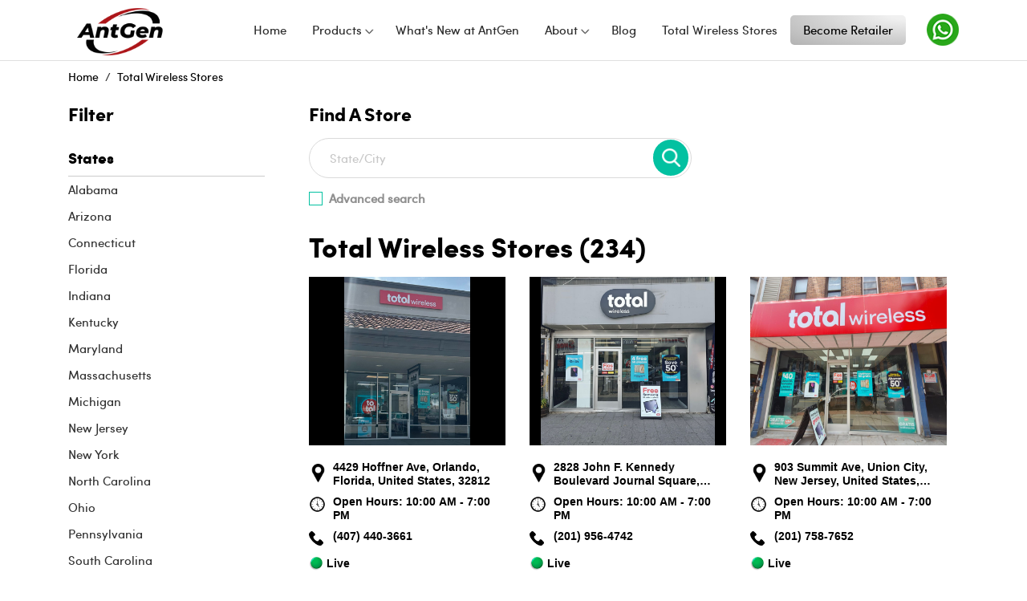

--- FILE ---
content_type: text/html; charset=utf-8
request_url: https://www.antgen.com/totalwireless-stores?storestatus=live&pagenumber=2
body_size: 63531
content:
<!DOCTYPE html><html lang=en><head><title>Total Wireless Stores Locator | Total Wireless Retailer Near Me</title><meta charset=UTF-8><meta name=description content="Enter your location and get a List and Map view of all nearby Total Wireless stores. choose location to find nearest stores. Find A Store by zip code or city/state."><meta name=keywords content="Total Wireless Stores,Total Wireless Stores Locator,Total Wireless stores Near Me,Total Wireless Retail Store Locations,Antgen Total Wireless Locations,AntGen,Total Wireless Locations By zip code,Total Wireless Locations By city,Total Wireless Locations By state,Total Wireless Stores Locations By zip code,Total Wireless Stores Locations By city,Total Wireless Stores Locations By state"><meta name=generator content=nopCommerce><meta name=viewport content="width=device-width, initial-scale=1.0, user-scalable=0, minimum-scale=1.0, maximum-scale=1.0"><script>(function(n,t,i,r,u){n[r]=n[r]||[];n[r].push({"gtm.start":(new Date).getTime(),event:"gtm.js"});var e=t.getElementsByTagName(i)[0],f=t.createElement(i),o=r!="dataLayer"?"&l="+r:"";f.async=!0;f.src="https://www.googletagmanager.com/gtm.js?id="+u+o;e.parentNode.insertBefore(f,e)})(window,document,"script","dataLayer","GTM-K5DFNL7C")</script><link rel=preload as=font href=/Themes/Venture/Content/fonts/venture-font.woff crossorigin><link href="https://fonts.googleapis.com/css?family=Fjalla+One&amp;subset=latin-ext&amp;display=swap" rel=stylesheet><link href="https://fonts.googleapis.com/css?family=Lato&amp;subset=latin-ext&amp;display=swap" rel=stylesheet><link rel=stylesheet href="https://cdn01.jotfor.ms/stylebuilder/static/form-common.css?v=930e571"><link rel=stylesheet href="https://cdn02.jotfor.ms/themes/CSS/5e6b428acc8c4e222d1beb91.css?v=3.3.51107"><link rel=stylesheet href=https://cdn03.jotfor.ms/css/styles/payment/payment_styles.css?3.3.51107><link rel=stylesheet href=https://cdn01.jotfor.ms/css/styles/payment/payment_feature.css?3.3.51107><link rel=stylesheet href="https://cdn02.jotfor.ms/stylebuilder/static/donationBox.css?v=3.3.51107"><link href=/Themes/Venture/Content/css/bootstrap.min.css rel=stylesheet><link href=/Themes/Venture/Content/css/fonts/fonts.css rel=stylesheet><link href=/Themes/Venture/Content/css/styles.css rel=stylesheet><link href=/Themes/Venture/Content/css/fonts.css rel=stylesheet><link href=/Themes/Venture/Content/css/mobile.css rel=stylesheet><link href=/Themes/Venture/Content/css/480.css rel=stylesheet><link href=/Themes/Venture/Content/css/768.css rel=stylesheet><link href=/Themes/Venture/Content/css/1200.css rel=stylesheet><link href=/Themes/Venture/Content/css/new-custom2.css rel=stylesheet><link href=/Themes/Venture/Content/css/new-custom.css rel=stylesheet><link href=/Themes/Venture/Content/css/post-125.css rel=stylesheet><link href=/Themes/Venture/Content/css/post-3.css rel=stylesheet><link href=/Themes/Venture/Content/css/frontend-lite.min.css rel=stylesheet><link href=/Themes/Venture/Content/css/main.css rel=stylesheet><link href=/Plugins/SevenSpikes.Core/Styles/perfect-scrollbar.min.css rel=stylesheet><link href=/Plugins/SevenSpikes.Nop.Plugins.MegaMenu/Themes/Venture/Content/MegaMenu.css rel=stylesheet><link href="/Themes/Venture/Content/css/theme.custom-1.css?v=69" rel=stylesheet><link rel="shortcut icon" href=/icons/icons_0/fevicon.ico><script async src="https://www.googletagmanager.com/gtag/js?id=G-BTYDSCH373"></script><script>function gtag(){dataLayer.push(arguments)}window.dataLayer=window.dataLayer||[];gtag("js",new Date);gtag("config","G-BTYDSCH373")</script><body class=light-theme><div class=page-loader><div class=loader></div></div><div class=ajax-loading-block-window style=display:none></div><div id=dialog-notifications-success title=Notification style=display:none></div><div id=dialog-notifications-error title=Error style=display:none></div><div id=dialog-notifications-warning title=Warning style=display:none></div><div id=bar-notification class=bar-notification-container data-close=Close></div><!--[if lte IE 8]><div style=clear:both;height:59px;text-align:center;position:relative><a href=http://www.microsoft.com/windows/internet-explorer/default.aspx target=_blank> <img src=/Themes/Venture/Content/img/ie_warning.jpg height=42 width=820 alt="You are using an outdated browser. For a faster, safer browsing experience, upgrade for free today."> </a></div><![endif]--><div class=master-wrapper-page><div class=header><div class=container><div class=header-upper><div class=header-selectors-wrapper></div></div><div class=header-lower><div class=header-left><div class=header-logo><a href="/" class=logo> <img alt="AntGen - Total Wireless Master Agent" src=https://antgenimages.azureedge.net/siteimages/0001416_0001401_0001327_0001297_antgen-logo.png></a></div></div><div class=header-center><div class="header-menu light-layout"><div class=close-menu><div class=mobile-logo><a href="/" class=logo> <img alt="AntGen - Total Wireless Master Agent" src=https://antgenimages.azureedge.net/siteimages/0001416_0001401_0001327_0001297_antgen-logo.png></a></div><span>Close</span></div><ul class=mega-menu data-isrtlenabled=false data-enableclickfordropdown=true><li><a href="/" title=Home><span> Home</span></a><li class=has-sublist><a href="javascript:void 0" class=with-subcategories title=Products><span> Products</span></a><div class=plus-button></div><div class=sublist-wrap><ul class=sublist><li class=back-button><span>Back</span><li><a href=/total-wireless title="Total Wireless"><span> Total Wireless</span></a><li><a href=/simple-mobile title="Simple Mobile"><span> Simple Mobile</span></a><li><a href=/verizon-prepaid title="Verizon Prepaid"><span> Verizon Prepaid</span></a></ul></div><li><a href=/whats-new title="What's New at AntGen"><span> What&#x27;s New at AntGen</span></a><li class=has-sublist><a href=# class=with-subcategories title=About><span> About</span></a><div class=plus-button></div><div class=sublist-wrap><ul class=sublist><li class=back-button><span>Back</span><li><a href=/about-us title="About Us"><span> About Us</span></a><li><a href=/core-values title="Core Values"><span> Core Values</span></a><li><a href=/our-team title="Our Team"><span> Our Team</span></a><li><a href=/contact-us title="Contact Us"><span> Contact Us</span></a></ul></div><li><a href=/blog title=Blog><span> Blog</span></a><li><a href=/totalwireless-stores title=" Total Wireless Stores"><span> Total Wireless Stores</span></a><li class=become-dealer><a href=/become-retailer title="Become Retailer"><span> Become Retailer</span></a><li class=whatsapp-image><a href="javascript:void 0" title=.><span> .</span></a></ul><div class=menu-title><span>Menu</span></div><ul class=mega-menu-responsive><li><a href="/" title=Home><span> Home</span></a><li class=has-sublist><a href="javascript:void 0" class=with-subcategories title=Products><span> Products</span></a><div class=plus-button></div><div class=sublist-wrap><ul class=sublist><li class=back-button><span>Back</span><li><a href=/total-wireless title="Total Wireless"><span> Total Wireless</span></a><li><a href=/simple-mobile title="Simple Mobile"><span> Simple Mobile</span></a><li><a href=/verizon-prepaid title="Verizon Prepaid"><span> Verizon Prepaid</span></a></ul></div><li><a href=/whats-new title="What's New at AntGen"><span> What&#x27;s New at AntGen</span></a><li class=has-sublist><a href=# class=with-subcategories title=About><span> About</span></a><div class=plus-button></div><div class=sublist-wrap><ul class=sublist><li class=back-button><span>Back</span><li><a href=/about-us title="About Us"><span> About Us</span></a><li><a href=/core-values title="Core Values"><span> Core Values</span></a><li><a href=/our-team title="Our Team"><span> Our Team</span></a><li><a href=/contact-us title="Contact Us"><span> Contact Us</span></a></ul></div><li><a href=/blog title=Blog><span> Blog</span></a><li><a href=/totalwireless-stores title=" Total Wireless Stores"><span> Total Wireless Stores</span></a><li class=become-dealer><a href=/become-retailer title="Become Retailer"><span> Become Retailer</span></a><li class=whatsapp-image><a href="javascript:void 0" title=.><span> .</span></a></ul><div class=mobile-menu-items><div class=header-links><div class=header-links-box><div class="header-links-box-top not-authenticated"><div class="header-link-wrapper login"><a href="/login?returnUrl=%2Ftotalwireless-stores%3Fstorestatus%3Dlive%26pagenumber%3D2" title="Log in" class=ico-login>Log in</a></div><div class="header-link-wrapper register"><a href="/register?returnUrl=%2Ftotalwireless-stores%3Fstorestatus%3Dlive%26pagenumber%3D2" title=Register class=ico-register>Register</a></div></div></div></div></div></div></div><div class="header-right shopping-cart-disabled"><div class="search-box store-search-box"><form method=get id=small-search-box-form action=/search><input type=search class=search-box-text id=small-searchterms autocomplete=off name=q placeholder="Search store" aria-label="Search store"> <button type=submit class="button-1 search-box-button">Search</button></form><div class=search-opener>Search</div></div><div class=header-links><div class=header-links-box><div class="header-links-box-top not-authenticated"><div class="header-link-wrapper login"><a href="/login?returnUrl=%2Ftotalwireless-stores%3Fstorestatus%3Dlive%26pagenumber%3D2" title="Log in" class=ico-login>Log in</a></div><div class="header-link-wrapper register"><a href="/register?returnUrl=%2Ftotalwireless-stores%3Fstorestatus%3Dlive%26pagenumber%3D2" title=Register class=ico-register>Register</a></div></div></div></div></div></div></div></div><noscript><iframe src="https://www.googletagmanager.com/ns.html?id=GTM-K5DFNL7C" height=0 width=0 style=display:none;visibility:hidden></iframe></noscript><div class=overlayOffCanvas></div><div class=responsive-nav-wrapper-parent><div class=responsive-nav-wrapper><div class=menu-title><span>Menu</span></div><div class=mobile-logo><a href="/" class=logo> <img alt="AntGen - Total Wireless Master Agent" src=https://antgenimages.azureedge.net/siteimages/0001416_0001401_0001327_0001297_antgen-logo.png></a></div><div class=search-wrap><span>Search</span></div></div></div><div class=master-wrapper-content><div class=master-column-wrapper><div class=center-1><div id=DBreadcrumbs class=container><a href="/">Home</a> <span>/</span> <a href="/totalwireless-stores/">Total Wireless Stores</a></div><section class=store-section-main><div class=container><div class=row><div class="col-sm-3 col-md-3"><div class=nav-side-menu><div class=brand>Filter</div><div class=menu-list><ul id=menu-content class="menu-content collapse in"><li class="collapsed active" data-target=#products data-toggle=collapse><a href="javascript:void 0"><strong>States </strong> </a></li><ul id=products class="sub-menu fade collapse in"><li><a href=/totalwireless-stores/alabama>Alabama</a><li><a href=/totalwireless-stores/arizona>Arizona</a><li><a href=/totalwireless-stores/connecticut>Connecticut</a><li><a href=/totalwireless-stores/florida>Florida</a><li><a href=/totalwireless-stores/indiana>Indiana</a><li><a href=/totalwireless-stores/kentucky>Kentucky</a><li><a href=/totalwireless-stores/maryland>Maryland</a><li><a href=/totalwireless-stores/massachusetts>Massachusetts</a><li><a href=/totalwireless-stores/michigan>Michigan</a><li><a href=/totalwireless-stores/new-jersey>New Jersey</a><li><a href=/totalwireless-stores/new-york>New York</a><li><a href=/totalwireless-stores/north-carolina>North Carolina</a><li><a href=/totalwireless-stores/ohio>Ohio</a><li><a href=/totalwireless-stores/pennsylvania>Pennsylvania</a><li><a href=/totalwireless-stores/south-carolina>South Carolina</a><li><a href=/totalwireless-stores/texas>Texas</a><li><a href=/totalwireless-stores/utah>Utah</a><li><a href=/totalwireless-stores/virginia>Virginia</a></ul><li class=collapsed data-target=#service data-toggle=collapse><a href="javascript:void 0"><strong>Cities </strong> </a></li><ul id=service class="sub-menu fade collapse in"></ul><li class=collapsed data-target=#new data-toggle=collapse><a href="javascript:void 0"><strong>Store Status </strong> </a></li><ul id=new class="sub-menu fade collapse in spacialCheckbox-ul"><li><a href=/totalwireless-stores><b>Live</b><span class=cross-symbol>×</span></a><li><a href="/totalwireless-stores?storestatus=upcoming">Upcoming</a></ul></ul></div></div><style>li{padding:8px}li a{text-decoration:none;color:#000;display:flex;justify-content:space-between;align-items:center}.cross-symbol{color:#f00;font-size:16px;margin-left:8px}.reset{font-weight:bold;color:#f00 !important}</style></div><div class="col-lg-9 store-section"><div class=col-lg-12><div class=brand>Find A Store</div><form id=search-form><div class=search><input id=gsearch class=round name=search type=text placeholder=State/City> <input class=corner type=submit> <a class=clear-button style=display:none>X</a></div><div class="inputs reversed"><input type=checkbox data-val=true data-val-required="The advs field is required." id=advs name=advs value=true> <label for=advs>Advanced search</label></div><div class=advanced-search id=advanced-search-block><div class=search-input><label for=stateId>State:</label> <select id=stateId name=stateId><option value=0>All<option value=alabama>Alabama<option value=arizona>Arizona<option value=connecticut>Connecticut<option value=florida>Florida<option value=indiana>Indiana<option value=kentucky>Kentucky<option value=maryland>Maryland<option value=massachusetts>Massachusetts<option value=michigan>Michigan<option value=new-jersey>New Jersey<option value=new-york>New York<option value=north-carolina>North Carolina<option value=ohio>Ohio<option value=pennsylvania>Pennsylvania<option value=south-carolina>South Carolina<option value=texas>Texas<option value=utah>Utah<option value=virginia>Virginia</select></div><div class=search-input><label for=cityId>City:</label> <select id=cityId name=cityId><option value=0>All</select></div><div class=search-input><label for=StoreStatus>Store Status:</label> <select id=StoreStatus name=StoreStatus><option value=0>All<option selected value=Live>Live<option value=Upcoming>Upcoming</select></div><div class="search-input adv-search-input"><input class=adv-search-submit type=submit value=Search></div><div class=search-input><a class=clear-search href="/tbv-stores/">Clear Search</a></div></div><input name=advs type=hidden value=false></form><h2 class=store-heading-design><div>Total Wireless Stores <span class=store-no>(234)</span></div></h2></div><a href=/totalwireless-stores/florida/orlando/4429-hoffner-ave><div class="store-item col-lg-4"><div class=overflow-hidden><img class=img-fluid src=https://antgenimages.azureedge.net/siteimages/0002554_total-wireless-store.jpeg></div><p class=store-address>4429 Hoffner Ave, Orlando, Florida, United States, 32812<p class=opening-hours>Open Hours: 10:00 AM - 7:00 PM<p class=phone-numbers>(407) 440-3661<p class=green-icon>Live</div></a> <a href=/totalwireless-stores/new-jersey/jersey-city/2828-john-f.-kennedy-boulevard-journal-square><div class="store-item col-lg-4"><div class=overflow-hidden><img class=img-fluid src=https://antgenimages.azureedge.net/siteimages/0002546_total-wireless-store.jpeg></div><p class=store-address>2828 John F. Kennedy Boulevard Journal Square, Jersey City, New Jersey, United States, 7306<p class=opening-hours>Open Hours: 10:00 AM - 7:00 PM<p class=phone-numbers>(201) 956-4742<p class=green-icon>Live</div></a> <a href=/totalwireless-stores/new-jersey/union-city/903-summit-ave><div class="store-item col-lg-4"><div class=overflow-hidden><img class=img-fluid src=https://antgenimages.azureedge.net/siteimages/0002548_total-wireless-store.jpeg></div><p class=store-address>903 Summit Ave, Union City, New Jersey, United States, 7087<p class=opening-hours>Open Hours: 10:00 AM - 7:00 PM<p class=phone-numbers>(201) 758-7652<p class=green-icon>Live</div></a> <a href=/totalwireless-stores/florida/orlando/4536-curry-ford-road><div class="store-item col-lg-4"><div class=overflow-hidden><img class=img-fluid src=https://antgenimages.azureedge.net/siteimages/0002587_total-wireless-store.jpeg></div><p class=store-address>4536 Curry Ford Road, Orlando, Florida, United States, 32812<p class=opening-hours>Open Hours: 10:00 AM - 7:00 PM<p class=phone-numbers>(407) 723-0047<p class=green-icon>Live</div></a> <a href=/totalwireless-stores/new-jersey/passaic/694-main-avenue><div class="store-item col-lg-4"><div class=overflow-hidden><img class=img-fluid src=https://antgenimages.azureedge.net/siteimages/0002563_total-wireless-store.jpeg></div><p class=store-address>694 Main Avenue, Passaic, New Jersey, United States, 7055<p class=opening-hours>Open Hours: 10:00 AM - 7:00 PM<p class=phone-numbers>(973) 894-3534<p class=green-icon>Live</div></a> <a href=/totalwireless-stores/pennsylvania/pittsburgh/416-smithfield-street><div class="store-item col-lg-4"><div class=overflow-hidden><img class=img-fluid src=https://antgenimages.azureedge.net/siteimages/0002431_total-wireless-store.jpeg></div><p class=store-address>416 Smithfield Street, Pittsburgh, Pennsylvania, United States, 15219<p class=opening-hours>Open Hours: 10:00 AM - 7:00 PM<p class=phone-numbers>(412) 680-7359<p class=green-icon>Live</div></a> <a href=/totalwireless-stores/new-york/the-bronx/507b-east-163rd-street-morrisania><div class="store-item col-lg-4"><div class=overflow-hidden><img class=img-fluid src=/images/uploaded/store-setail-store.png></div><p class=store-address>507B East 163rd Street Morrisania, The Bronx, New York, United States, 10451<p class=opening-hours>Open Hours: 10:00 AM - 7:00 PM<p class=phone-numbers>(347) 591-8710<p class=green-icon>Live</div></a> <a href=/totalwireless-stores/florida/miami/1107-southwest-8th-street><div class="store-item col-lg-4"><div class=overflow-hidden><img class=img-fluid src=https://antgenimages.azureedge.net/siteimages/0002452_total-wireless-store.jpeg></div><p class=store-address>1107 Southwest 8th Street, Miami, Florida, United States, 33130<p class=opening-hours>Open Hours: 10:00 AM - 7:00 PM<p class=phone-numbers>(305) 639-8930<p class=green-icon>Live</div></a> <a href=/totalwireless-stores/pennsylvania/pittsburgh/2008-e-carson-st><div class="store-item col-lg-4"><div class=overflow-hidden><img class=img-fluid src=https://antgenimages.azureedge.net/siteimages/0002474_total-wireless-store.jpeg></div><p class=store-address>2008 E Carson st, Pittsburgh, Pennsylvania, United States, 15203<p class=opening-hours>Open Hours: 10:00 AM - 7:00 PM<p class=phone-numbers>(412) 760-0435<p class=green-icon>Live</div></a> <a href=/totalwireless-stores/new-jersey/elizabeth/47-broad-st><div class="store-item col-lg-4"><div class=overflow-hidden><img class=img-fluid src=https://antgenimages.azureedge.net/siteimages/0002555_total-wireless-store.jpeg></div><p class=store-address>47 Broad St, Elizabeth, New Jersey, United States, 7201<p class=opening-hours>Open Hours: 10:00 AM - 7:00 PM<p class=phone-numbers>(908) 282-0002<p class=green-icon>Live</div></a> <a href=/totalwireless-stores/new-york/upper-darby/153-south-69th-street><div class="store-item col-lg-4"><div class=overflow-hidden><img class=img-fluid src=https://antgenimages.azureedge.net/siteimages/0002409_total-wireless-store.jpeg></div><p class=store-address>153 South 69th Street, Upper Darby, New York, United States, 19082<p class=opening-hours>Open Hours: 10:00 AM - 7:00 PM<p class=phone-numbers>(215) 835-9840<p class=green-icon>Live</div></a> <a href=/totalwireless-stores/new-york/philadelphia/4240-north-broad-street><div class="store-item col-lg-4"><div class=overflow-hidden><img class=img-fluid src=https://antgenimages.azureedge.net/siteimages/0002498_total-wireless-store.jpeg></div><p class=store-address>4240 North Broad Street, Philadelphia, New York, United States, 19140<p class=opening-hours>Open Hours: 10:00 AM - 7:00 PM<p class=phone-numbers>(215) 842-5989<p class=green-icon>Live</div></a><div class=col-lg-12><div class=pager><ul><li class=previous-page><a data-page=1 href="https://www.antgen.com/totalwireless-stores?storestatus=live">Previous</a><li class=individual-page><a data-page=1 href="https://www.antgen.com/totalwireless-stores?storestatus=live">1</a><li class=current-page><span>2</span><li class=individual-page><a data-page=3 href="https://www.antgen.com/totalwireless-stores?storestatus=live&amp;pagenumber=3">3</a><li class=individual-page><a data-page=4 href="https://www.antgen.com/totalwireless-stores?storestatus=live&amp;pagenumber=4">4</a><li class=individual-page><a data-page=5 href="https://www.antgen.com/totalwireless-stores?storestatus=live&amp;pagenumber=5">5</a><li class=next-page><a data-page=3 href="https://www.antgen.com/totalwireless-stores?storestatus=live&amp;pagenumber=3">Next</a><li class=last-page><a data-page=20 href="https://www.antgen.com/totalwireless-stores?storestatus=live&amp;pagenumber=20">Last</a></ul></div></div></div></div></div></section></div></div></div><link rel=preload href=/Themes/Venture/Content/css/fonts/mostardesign_-_sofia_pro_medium-webfont.woff2 as=font type=font/woff2 crossorigin><link rel=stylesheet href=https://gijsroge.github.io/owl-carousel2-thumbs/assets/owl.carousel.css><link rel=stylesheet href=https://cdnjs.cloudflare.com/ajax/libs/animate.css/3.5.2/animate.min.css><link rel=stylesheet href=https://maxcdn.bootstrapcdn.com/bootstrap/3.4.1/css/bootstrap.min.css><section class=last-section-footer><div class=container><div class=row><h3>Get in touch for prompt support! WhatsApp message us at (609) 619-4889.</h3></div></div></section><div class=footer><div class=footer-upper><div class="footer-block find-us"><div><a href="/" class=footer-logo> <img alt="AntGen - Total by Verizon Master Agent" src=https://stg.lionodev.com/images/thumbs/0001401_0001327_0001297_antgen-logo.png></a></div><ul class="list footer-collapse"><li class=address><span>707 Alexander Rd, Ste 302,</span><li><span>Princeton, NJ, 08540</span></ul></div><div class="footer-block my-account"><div class=title><strong>Quick Links</strong></div><ul class="list footer-collapse"><li><a href=/about-us>About Us</a><li><a href=/careers>Careers</a><li><a href=/faq>FAQs</a><li><a href=/our-team>Our Team</a></ul></div><div class="footer-block newsetter"><div class=title><strong>Resources</strong></div><ul class="list footer-collapse"><li><a href=/blog>Blog</a><li><a href=/contact-us>Contact Us</a></ul></div><div class="footer-block information"><div class=title><strong>Legal</strong></div><ul class="list footer-collapse"><li><a href=/term-and-condition>Term & Condition</a><li><a href=/privacy-policy>Privacy Policy</a></ul></div></div><div class=footer-lower><div class="container last-social-section"><div class=row><div class="col-lg-6 social-media"><div class=col-lg-3><h3>Follow us</h3></div><div class=col-lg-9><ul class=social-sharing><li><a target=_blank class=linkedin href="https://www.linkedin.com/company/antgen/" rel="noopener noreferrer" aria-label=linkedin> <i class="fa fa-linkedin" aria-hidden=true></i> </a><li><a target=_blank class=twitter href=https://x.com/antgenofficial rel="noopener noreferrer" aria-label="Follow us on Twitter"></a><li><a target=_blank class=facebook href="https://www.facebook.com/people/AntGen/100093229816995/" rel="noopener noreferrer" aria-label="Follow us on Facebook"></a><li><a target=_blank class=youtube href=https://www.youtube.com/channel/UCdXhhBTw6sPNmtlvMYD7zGA rel="noopener noreferrer" aria-label="Follow us on YouTube"></a></ul></div></div><div class="footer-disclaimer col-lg-6 text-right">Copyright &copy; 2026 AntGen</div></div></div></div></div><script src=https://widgets.sociablekit.com/linkedin-page-posts/widget.js async defer></script><div class="modal fade jot-form-design" id=myModal role=dialog><div class=modal-dialog><div class=modal-content><div class=modal-header><button type=button class=close data-dismiss=modal>&times;</button><h4 class=modal-title>Appointment Request Form</h4></div><div class=modal-body><iframe id=JotFormIFrame-240323001514436 title="Appointment Request Form" onload=window.parent.scrollTo(0,0) allowtransparency=true allowfullscreen allow="geolocation; microphone; camera" src=https://form.jotform.com/240323001514436 frameborder=0 style=min-width:100%;max-width:100%;height:539px;border:none scrolling=no> </iframe></div></div></div></div><script>var ifr=document.getElementById("JotFormIFrame-240323001514436"),src,iframeParams;ifr&&(src=ifr.src,iframeParams=[],window.location.href&&window.location.href.indexOf("?")>-1&&(iframeParams=iframeParams.concat(window.location.href.substr(window.location.href.indexOf("?")+1).split("&"))),src&&src.indexOf("?")>-1&&(iframeParams=iframeParams.concat(src.substr(src.indexOf("?")+1).split("&")),src=src.substr(0,src.indexOf("?"))),iframeParams.push("isIframeEmbed=1"),ifr.src=src+"?"+iframeParams.join("&"));window.handleIFrameMessage=function(n){var t,r,i,u,f;if(typeof n.data!="object"&&(t=n.data.split(":"),iframe=t.length>2?document.getElementById("JotFormIFrame-"+t[t.length-1]):document.getElementById("JotFormIFrame"),iframe)){switch(t[0]){case"scrollIntoView":iframe.scrollIntoView();break;case"setHeight":iframe.style.height=t[1]+"px";!isNaN(t[1])&&parseInt(iframe.style.minHeight)>parseInt(t[1])&&(iframe.style.minHeight=t[1]+"px");break;case"collapseErrorPage":iframe.clientHeight>window.innerHeight&&(iframe.style.height=window.innerHeight+"px");break;case"reloadPage":window.location.reload();break;case"loadScript":if(!window.isPermitted(n.origin,["jotform.com","jotform.pro"]))break;r=t[1];t.length>3&&(r=t[1]+":"+t[2]);i=document.createElement("script");i.src=r;i.type="text/javascript";document.body.appendChild(i);break;case"exitFullscreen":window.document.exitFullscreen?window.document.exitFullscreen():window.document.mozCancelFullScreen?window.document.mozCancelFullScreen():window.document.mozCancelFullscreen?window.document.mozCancelFullScreen():window.document.webkitExitFullscreen?window.document.webkitExitFullscreen():window.document.msExitFullscreen&&window.document.msExitFullscreen()}u=n.origin.indexOf("jotform")>-1?!0:!1;u&&"contentWindow"in iframe&&"postMessage"in iframe.contentWindow&&(f={docurl:encodeURIComponent(document.URL),referrer:encodeURIComponent(document.referrer)},iframe.contentWindow.postMessage(JSON.stringify({type:"urls",value:f}),"*"))}};window.isPermitted=function(n,t){var u=document.createElement("a"),i,r;return u.href=n,i=u.hostname,r=!1,typeof i!="undefined"?(t.forEach(function(n){(i.slice(-1*n.length-1)===".".concat(n)||i===n)&&(r=!0)}),r):void 0};window.addEventListener?window.addEventListener("message",handleIFrameMessage,!1):window.attachEvent&&window.attachEvent("onmessage",handleIFrameMessage)</script><script src=https://cdnjs.cloudflare.com/ajax/libs/jquery/3.6.0/jquery.min.js></script><script src=https://maxcdn.bootstrapcdn.com/bootstrap/3.4.1/js/bootstrap.min.js></script><script src=https://cdnjs.cloudflare.com/ajax/libs/OwlCarousel2/2.3.4/owl.carousel.min.js></script><script>$(function(){var n=$(".owl-carousel2");n.owlCarousel({items:2,autoplay:!0,margin:10,loop:!0,nav:!0,autoplayTimeout:3e3,autoplayHoverPause:!1,thumbs:!1,dots:!1,responsiveClass:!0,navText:["<i class='fa fa-chevron-left'><\/i>","<i class='fa fa-chevron-right'><\/i>"],responsive:{0:{items:1},480:{items:1},769:{items:3}}})});$(function(){var n=$(".owl-carousel3");n.owlCarousel({items:1,autoplay:!0,margin:0,loop:!0,nav:!0,autoplayTimeout:3e3,autoplayHoverPause:!1,thumbs:!1,dots:!1,navText:["<i class='fa fa-chevron-left'><\/i>","<i class='fa fa-chevron-right'><\/i>"]})});$(function(){var n=$(".owl-carousel4");n.owlCarousel({items:2,autoplay:!0,margin:10,loop:!0,nav:!0,autoplayTimeout:3e3,autoplayHoverPause:!1,thumbs:!1,dots:!1,responsiveClass:!0,navText:["<i class='fa fa-chevron-left'><\/i>","<i class='fa fa-chevron-right'><\/i>"],responsive:{0:{items:1},480:{items:1},769:{items:2}}})});$(function(){var n=$(".owl-carousel5");n.owlCarousel({items:3,autoplay:!0,margin:0,loop:!0,nav:!0,autoplayTimeout:1e5,autoplayHoverPause:!1,thumbs:!1,dots:!1,navText:["<i class='fa fa-chevron-left'><\/i>","<i class='fa fa-chevron-right'><\/i>"]})});$(document).ready(function(){$(".owl-carousel6").owlCarousel({loop:!0,margin:10,nav:!0,thumbs:!1,dots:!0,responsiveClass:!0,navText:["<i class='fa fa-chevron-left'><\/i>","<i class='fa fa-chevron-right'><\/i>"],responsive:{0:{items:1},600:{items:3},1e3:{items:3}}})});$(function(){var n=$(".owl-carousel");n.owlCarousel({items:1,autoplay:!0,margin:0,loop:!0,nav:!0,autoplayTimeout:5e3,autoplayHoverPause:!0,thumbs:!1,dots:!0,navText:["<i class='fa fa-chevron-left'><\/i>","<i class='fa fa-chevron-right'><\/i>"]})});$(function(){var n=$(".owl-carousel1");n.owlCarousel({items:4,autoplay:!0,margin:5,loop:!0,nav:!0,autoplayTimeout:5e3,autoplayHoverPause:!0,thumbs:!1,dots:!0,navText:["<i class='fa fa-chevron-left'><\/i>","<i class='fa fa-chevron-right'><\/i>"]})})</script><script>$(document).ready(function(){function i(n){var t=n.getBoundingClientRect();return t.top>=0&&t.left>=0&&t.bottom<=(window.innerHeight||document.documentElement.clientHeight)&&t.right<=(window.innerWidth||document.documentElement.clientWidth)}function n(){t.each(function(){if(!$(this).data("animated")&&i(this)){var n=$(this).text().replace(/,/g,"");$(this).prop("Counter",0).animate({Counter:n},{duration:6e3,easing:"easeOutQuad",step:function(n){n=Math.ceil(n).toLocaleString("en");$(this).text(n)},complete:function(){$(this).data("animated",!0)}});$(this).data("animated",!0)}})}var t=$(".count");n();$(window).scroll(function(){n()})})</script><script>$(document).ready(function(){$(".whatsapp-image").on("click",function(){$("#popup1").removeClass("overlay-hidden")});$("#popup1 .close").on("click",function(){$("#popup1").addClass("overlay-hidden")});$("#popup-2").on("click",function(){$("#popup2").removeClass("overlay-hidden")});$("#popup2 .close").on("click",function(){$("#popup2").addClass("overlay-hidden")});$("#popup-3").on("click",function(){$("#popup3").removeClass("overlay-hidden")});$("#popup3 .close").on("click",function(){$("#popup3").addClass("overlay-hidden")});$("#popup-4").on("click",function(){$("#popup4").removeClass("overlay-hidden")});$("#popup4 .close").on("click",function(){$("#popup4").addClass("overlay-hidden")});$("#popup-5").on("click",function(){$("#popup5").removeClass("overlay-hidden")});$("#popup5 .close").on("click",function(){$("#popup5").addClass("overlay-hidden")});$("#popup-6").on("click",function(){$("#popup6").removeClass("overlay-hidden")});$("#popup6 .close").on("click",function(){$("#popup6").addClass("overlay-hidden")})})</script><script>$(".panel-heading").click(function(){$(".panel.panel-default.active").removeClass("active");$(this).parent().addClass("active")})</script><script>$(document).ready(function(){$('input[name="RetailerType"]').on("change",function(){var n=$(this).val();$("#div1, #div2, #div3").hide();$("#"+n).show()})});$(document).ready(function(){$(".store-own").click(function(){$(".optional-section").addClass("selected")});$(".store-not-own").click(function(){$(".optional-section").removeClass("selected")});$(".close-menu").click(function(){$(".header-menu").removeClass("open");$(".header-menu").removeClass("opened");$(".overlayOffCanvas").removeClass("show")});$("#yes1").click(function(){$(this).addClass("checked");$("#no1").removeClass("checked")});$("#no1").click(function(){$(this).addClass("checked");$("#yes1").removeClass("checked")});$("#yes2").click(function(){$(this).addClass("checked");$("#no2").removeClass("checked")});$("#no2").click(function(){$(this).addClass("checked");$("#yes2").removeClass("checked")});$("#yes3").click(function(){$(this).addClass("checked");$("#no3").removeClass("checked")});$("#no3").click(function(){$(this).addClass("checked");$("#yes3").removeClass("checked")});$("#yes4").click(function(){$(this).addClass("checked");$("#no4").removeClass("checked")});$("#no4").click(function(){$(this).addClass("checked");$("#yes4").removeClass("checked")});$("#yes5").click(function(){$(this).addClass("checked");$("#no5").removeClass("checked")});$("#no5").click(function(){$(this).addClass("checked");$("#yes5").removeClass("checked")});$("#one").click(function(){$(this).addClass("checked");$("#two, #three, #more").removeClass("checked")});$("#two").click(function(){$(this).addClass("checked");$("#one, #three, #more").removeClass("checked")});$("#three").click(function(){$(this).addClass("checked");$("#one, #two, #more").removeClass("checked")});$("#more").click(function(){$(this).addClass("checked");$("#one, #three, #two").removeClass("checked")});$("#checkbox-section input").click(function(){$(this).toggleClass("checked")});$("#popup4 .close").click(function(){$("input").removeClass("checked");window.location.reload()})});$("#button-right").click(function(){$(".slider").children().addClass("left").removeClass("right").first().appendTo(".slider")});$("#button-left").click(function(){$(".slider").children().addClass("right").removeClass("left").last().prependTo(".slider")})</script><script>function carouselRUN(){function s(t,u){var e=u/(2*Math.tan(Math.PI/t));for(r.style.transformOrigin=`50% 50% ${-e}px`,i=1;i<t;i++)n[i].style.transformOrigin=`50% 50% ${-e}px`,n[i].style.transform=`rotateY(${i*f}rad)`;o==="true"&&h()}function h(){e=setInterval(function(){t++;r.style.transform=`rotateY(${t*-f}rad)`},3e3)}function a(){l.addEventListener("click",function(n){n.stopPropagation();var i=n.target;i.classList.contains("next")?t++:i.classList.contains("prev")&&t--;clearInterval(e);r.style.transform=`rotateY(${t*-f}rad)`;o==="true"&&setTimeout(h(),5e4)},!0)}var c=document.getElementById("carousel"),r=document.getElementById("scene"),n=document.getElementsByClassName("carousel_item"),l=document.getElementById("carousel_btn"),u=n.length,t=0,f=Math.PI*2/u,e=null,o=c.dataset.auto;s(u,parseFloat(getComputedStyle(n[0]).width));window.addEventListener("resize",function(){clearInterval(e);s(u,parseFloat(getComputedStyle(n[0]).width))},!1);a()}window.addEventListener("load",function(){carouselRUN()},!1);$(".menu-title").click(function(){$(".header-menu").addClass("open")});$(".close-menu span").click(function(){$(".header-menu").removeClass("open")});$(".exist-retailer").click(function(){$("#fb-render-1").removeClass("form-disable")})</script><div id=popup1 class="overlay overlay-hidden"><div class=popup><a class=close href="javascript:void 0">&times;</a><div class="content text-center row"><div class=col-lg-6><img src=/Themes/Venture/Content/img/qr-code-whatsapp.png alt=""></div><div class="col-lg-6 text-left"><h2>Steps to follow :</h2><p>1) Scan this QR code using your mobile.<p>2) Send a WhatsApp message directly to the number (609) 619-4889.<p>3) You can also <a href=https://wa.me/message/PKZEMDOPVGSZM1>Click here</a> to send a message on WhatsApp directly.</div></div></div></div><div id=popup3 class="overlay overlay-hidden"><div class=popup><a class=close href=#>&times;</a><div class="elementor-widget-wrap elementor-element-populated"><div class="elementor-element elementor-element-b46f0e4 elementor-widget elementor-widget-image"><form method=post id=fb-render-1 class=form-disable action=/FindMyStorePublic><input name=__RequestVerificationToken type=hidden value=CfDJ8EWPklVjRFpGvSgGEdpdueVp8OjFhg5OT1cTHPN5zogi-9BrAkxXfRiu-MfGVwxOB0RUNNM_ib0oGInk4CJqYkV5z0cLcnj81riznl_TolWtvmQOvblh48RmGJXNqrIQd0DK9IUfe0nwO0e8l72OVo4></form></div></div></div></div><div id=popup3 class="overlay overlay-hidden"><div class=popup><a class=close href="javascript:void 0">&times;</a><div class="elementor-widget-wrap elementor-element-populated"><div class="elementor-element elementor-element-b46f0e4 elementor-widget elementor-widget-image"><form method=post id=fb-render-1 class=form-disable action=/FindMyStorePublic><input name=__RequestVerificationToken type=hidden value=CfDJ8EWPklVjRFpGvSgGEdpdueVp8OjFhg5OT1cTHPN5zogi-9BrAkxXfRiu-MfGVwxOB0RUNNM_ib0oGInk4CJqYkV5z0cLcnj81riznl_TolWtvmQOvblh48RmGJXNqrIQd0DK9IUfe0nwO0e8l72OVo4></form></div></div></div></div><div id=popup5 class="overlay overlay-hidden"><div class=popup><a class=close href="javascript:void 0">&times;</a><div class="content text-center row"><div class="col-lg-6 text-left pt-5"><h2>Thank You!</h2><p>We truly appreciate your message and we will be in touch shortly to assist you further.</div><div class=col-lg-6><img src=/Themes/Venture/Content/img/thank-you-popup.png alt=""></div></div></div></div><div id=popup4 class="overlay overlay-hidden"><div class=popup><a class=close href="javascript:void 0">&times;</a><div class="content text-center row"><div class="col-lg-6 text-left pt-5"><h2>Thank You!</h2><p>We’re happy you want to open your Total Wireless store. We'll contact you soon.</div><div class=col-lg-6><img src=/Themes/Venture/Content/img/thank-you-popup.png alt=""></div></div></div></div><div id=popup2 class="overlay overlay-hidden"><div class=popup><a class=close href="javascript:void 0">&times;</a><div class="home page-template page-template-elementor_header_footer page page-id-125 jkit-color-scheme elementor-default elementor-template-full-width elementor-kit-3 elementor-page elementor-page-125 e--ua-blink e--ua-chrome e--ua-webkit jkit-nav-menu-loaded"><div id=page class="jkit-template site"><div class="elementor elementor-125 become-dealer"><section class="elementor-section elementor-top-section elementor-element elementor-element-41956ae9 elementor-section-boxed elementor-section-height-default elementor-section-height-default first-section pb-5"><div class="elementor-column elementor-col-100 elementor-top-column elementor-element elementor-element-7279a2211" data-id=7279a221 data-element_type=column><div class="elementor-widget-wrap elementor-element-populated"><div class="elementor-element elementor-element-46fd0589 elementor-widget elementor-widget-image" data-id=46fd0589 data-element_type=widget data-widget_type=image.default><div class=elementor-widget-container><div class=form-section-dealer><h5>Your Next Conversation Awaits!</h5><p>Simply provide your details below, &amp; one of our representatives will reach out to you shortly.<form id=become-retailer-form method=post><div class=input-1><input name=name type=text placeholder="First Name" required> <span class=required-field>Please fill in the field</span><em>*</em></div><div class=input-2><input name=ln type=text placeholder="Last Name" required> <span class=required-field>Please fill in the field</span><em>*</em></div><div class=input-3><input name=email type=email placeholder="Email Address" required> <span class=required-field id=email-error>Please input valid Email Address</span><em>*</em></div><div class=input-4><input name=pn type=text placeholder="Phone Number" required> <span class=required-field id=mobile-error>Please enter valid number</span><em>*</em></div><div class="option-section w-100"><p>Which of the following would you be interested in becoming?<em>*</em><ul><li><input id=total-wireless class=Total-wireless name=RetailerType type=radio value=div1 required> <label for=radio9>Total Wireless Retailer</label><li><input id=simple class=simple-mobile name=RetailerType type=radio value=div2> <label for=radio10>Simple Mobile & Verizon Prepaid Retailer</label></ul><span class=required-field>Please fill in the field</span></div><div id=div1 style=display:none><div class=option-section><p>Do you have proof of liquidity totaling $100k or more?<em>*</em><ul id=checkbox-section><li><input id=yes6 name=eighthsection type=radio value=radio22> <label for=radio22>Yes</label><li><input id=no6 name=eighthsection type=radio value=radio23> <label for=radio23>No</label></li><span class=required-field id=proofofliquidity-error>Please select this option</span></ul></div><div class=option-section><p>Are you able to provide a banking reference for the business you owned?<em>*</em><ul id=checkbox-section><li><input id=yes8 name=tenthsection type=radio value=radio26> <label for=radio26>Yes</label><li><input id=no8 name=tenthsection type=radio value=radio27> <label for=radio27>No</label></li><span class=required-field id=bankingreference-error>Please select this option</span></ul></div><div class=option-section><p>Do you currently own a wireless store?<em>*</em><ul id=checkbox-section><li><input id=yes10 name=twelvethsection type=radio value=radio30> <label for=radio30>Yes</label><li><input id=no10 name=twelvethsection type=radio value=radio32> <label for=radio31>No</label></li><span class=required-field id=ownwirelessstore-error>Please select this option</span></ul></div><div class=option-section><p>Have you owned a business?<em>*</em><ul id=checkbox-section><li><input id=yes7 name=ninthsection type=radio value=radio24> <label for=radio24>Yes</label><li><input id=no7 name=ninthsection type=radio value=radio25> <label for=radio25>No</label></li><span class=required-field id=ownedbusiness-error>Please select this option</span></ul></div><div class=option-section><p>Are you able to provide a business reference for someone you worked with previously?<em>*</em><ul id=checkbox-section><li><input id=yes9 name=eleventhsection type=radio value=radio28> <label for=radio28>Yes</label><li><input id=no9 name=eleventhsection type=radio value=radio29> <label for=radio29>No</label></li><span class=required-field id=businessreference-error>Please select this option</span></ul></div><div class="option-section optional-section selected" style=display:none><p>Please select the brand name.<ul id=checkbox-section><li><input id=att name=sixthsection type=checkbox> <label for=att>AT&T</label><li><input id=tmobile name=sixthsection type=checkbox> <label for=tmobile>T-Mobile</label><li><input id=dishwireless name=sixthsection type=checkbox> <label for=dishwireless>Boost Mobile</label><li><input id=others name=sixthsection type=checkbox> <label for=others>Other</label></ul></div><div class="comment-section position-relative"><p>How many total wireless stores you want to open with AntGen?<em>*</em></p><input type=number name=AntWirelessStore placeholder="Enter text here..." maxlength=1000> <span class=required-field id=antwirelessstore-error>Please enter number of stores you want to open with AntGen</span></div><div class="comment-section position-relative"><p>Please list all cities and states you wish to establish locations in.<em>*</em></p><textarea name=CitiesandStates placeholder="Enter text here..." maxlength=1000></textarea> <span class=required-field id=citiesandstates-error>Please enter cities and states</span></div></div><div id=div2 style=display:none><div class=option-section><p>Do you have proof of liquidity totaling $100k or more?<em>*</em><ul id=checkbox-section><li><input id=yes12 name=Div2-eighthsection type=radio value=radio34> <label for=radio34>Yes</label><li><input id=no12 name=Div2-eighthsection type=radio value=radio35> <label for=radio35>No</label></li><span class=required-field id=proofofliquidity-error2>Please select this option</span></ul></div><div class=option-section><p>Are you able to provide a banking reference for the business you owned?<em>*</em><ul id=checkbox-section><li><input id=yes14 name=Div2-eleventhsection type=radio value=radio55> <label for=radio55>Yes</label><li><input id=no14 name=Div2-eleventhsection type=radio value=radio56> <label for=radio56>No</label></li><span class=required-field id=bankingreference-error2>Please select this option</span></ul></div><div class=option-section><p>Do you currently own a wireless store?<em>*</em><ul id=checkbox-section><li><input id=yes16 name=Div2-twelvethsection type=radio value=radio42> <label for=radio42>Yes</label><li><input id=no16 name=Div2-twelvethsection type=radio value=radio43> <label for=radio43>No</label></li><span class=required-field id=ownwirelessstore-error2>Please select this option</span></ul></div><div class=option-section><p>Have you owned a business?<em>*</em><ul id=checkbox-section><li><input id=yes13 name=Div2-ninthsection type=radio value=radio36> <label for=radio36>Yes</label><li><input id=no13 name=Div2-ninthsection type=radio value=radio37> <label for=radio37>No</label></li><span class=required-field id=ownedbusiness-error2>Please select this option.</span></ul></div><div class="option-section optional-section selected" style=display:none><p>Please select the brand name.<ul id=checkbox-section><li><input id=att name=Div2-sixthsection type=checkbox> <label for=att>AT&T</label><li><input id=tmobile name=Div2-sixthsection type=checkbox> <label for=tmobile>T-Mobile</label><li><input id=dishwireless name=Div2-sixthsection type=checkbox> <label for=dishwireless>Boost Mobile</label><li><input id=others name=Div2-sixthsection type=checkbox> <label for=others>Other</label></ul></div><div class=option-section><p>Are you able to provide a business reference for someone you worked with previously?<em>*</em><ul id=checkbox-section><li><input id=yes18 name=Div2-tenthsection type=radio value=radio48> <label for=radio48>Yes</label><li><input id=no18 name=Div2-tenthsection type=radio value=radio49> <label for=radio49>No</label></li><span class=required-field id=businessreference-error2>Please select this option</span></ul></div><div class="comment-section position-relative"><p>How many locations do you currently have?<em>*</em></p><input type=number name=Locations placeholder="Enter number here..." maxlength=1000> <span class=required-field id=citiesandstates-error2>Please enter number of location currently do you have</span></div></div><div class="elementor-element elementor-element-8089c00 elementor-widget__width-auto elementor-widget-mobile__width-auto e-transform elementor-widget elementor-widget-button"><div class="elementor-widget-container float-right"><div class=elementor-button-wrapper><button type=button id=popup-2-submit class="elementor-button elementor-button-link elementor-size-sm"> <span class=elementor-button-content-wrapper> <span class=elementor-button-text>Submit</span> </span> </button></div></div></div><input name=__RequestVerificationToken type=hidden value=CfDJ8EWPklVjRFpGvSgGEdpdueVp8OjFhg5OT1cTHPN5zogi-9BrAkxXfRiu-MfGVwxOB0RUNNM_ib0oGInk4CJqYkV5z0cLcnj81riznl_TolWtvmQOvblh48RmGJXNqrIQd0DK9IUfe0nwO0e8l72OVo4></form><div id=divTwo></div></div></div></div></div></div></section></div></div></div></div></div><script>$(document).ready(function(){$("#become-retailer-form input").on("input",function(){$(this).siblings(".required-field").removeClass("invalid");$(this).closest(".option-section").find(".required-field").removeClass("invalid")});$("#popup-2-submit").click(function(n){function p(){var n={FirstName:$('input[name="name"]').val(),LastName:$('input[name="ln"]').val(),Email:$('input[name="email"]').val(),PhoneNumber:$('input[name="pn"]').val(),RetailerType:$('input[name="RetailerType"]:checked').val()==="div1"?"Total Wireless Retailer":"Simple Mobile & Verizon Prepaid Retailer"},t=$('input[name="RetailerType"]:checked').val()==="div1"?"Total Wireless Retailer":"Simple Mobile & Verizon Prepaid Retailer";return t==="Total Wireless Retailer"?(n.ProofOfLiquidity=$('input[name="eighthsection"]:checked').val()==="radio22"?!0:!1,n.OwnedBusiness=$('input[name="ninthsection"]:checked').val()==="radio24"?!0:!1,n.BankingReferenceAvailable=$('input[name="tenthsection"]:checked').val()==="radio26"?!0:!1,n.BusinessReferenceAvailable=$('input[name="eleventhsection"]:checked').val()==="radio28"?!0:!1,n.OwnWirelessRetailStore=$('input[name="twelvethsection"]:checked').val()==="radio30"?!0:!1,n.BrandName=$('input[name="sixthsection"]:checked').map(function(){return $(this).next("label").text()}).get().join(", ")||undefined,n.CitiesAndStates=$('textarea[name="CitiesandStates"]').val(),n.AntWirelessStore=$('input[name="AntWirelessStore"]').val()):t==="Simple Mobile & Verizon Prepaid Retailer"&&(n.ProofOfLiquidity=$('input[name="Div-eighthsection"]:checked').val()==="radio34"?!0:!1,n.OwnedBusiness=$('input[name="Div2-ninthsection"]:checked').val()==="radio36"?!0:!1,n.BankingReferenceAvailable=$('input[name="Div2-tenthsection"]:checked').val()==="radio38"?!0:!1,n.BusinessReferenceAvailable=$('input[name="Div2-eleventhsection"]:checked').val()==="radio40"?!0:!1,n.OwnWirelessRetailStore=$('input[name="Div2-twelvethsection"]:checked').val()==="radio42"?!0:!1,n.BrandName=$('input[name="Div2-sixthsection"]:checked').map(function(){return $(this).next("label").text()}).get().join(", ")||undefined,n.CitiesAndStates=$('input[name="Locations"]').val()),n}var t,c,l,a,v,y,s,r,u,f,e,o,i,h;n.preventDefault();t=!0;$(".required-field").removeClass("invalid");$("#become-retailer-form [required]").each(function(){$(this).val().trim()===""&&$(this).next(".required-field").addClass("invalid")});$("#become-retailer-form .option-section ul").each(function(){$(this).find("input[required]").length>0&&$(this).find("input:checked").length===0&&($(this).next(".required-field").addClass("invalid"),t=!1)});$("#become-retailer-form [required]").each(function(){if($(this).val().trim()==="")return t=!1,!1});c=$('input[name="email"]').val().trim();l=/^\b[A-Z0-9._%-]+@[A-Z0-9.-]+\.[A-Z]{2,4}\b$/i;l.test(c)?$("#email-error").removeClass("invalid"):($("#email-error").addClass("invalid"),t=!1);a=$('input[name="pn"]').val().trim();v=/^\+?[\d\s\-().]{7,20}$/;v.test(a)?$("#mobile-error").removeClass("invalid"):($("#mobile-error").addClass("invalid"),t=!1);y=$('input[name="RetailerType"]:checked').val();y==="div1"?(s=$('input[name="AntWirelessStore"]').val().trim(),!s||s.length<1?($("#antwirelessstore-error").addClass("invalid"),t=!1):$("#antwirelessstore-error").removeClass("invalid"),r=$('input[name="eighthsection"]:checked').val(),r?$("#proofofliquidity-error").removeClass("invalid"):($("#proofofliquidity-error").addClass("invalid"),t=!1),u=$('input[name="ninthsection"]:checked').val(),u?$("#ownedbusiness-error").removeClass("invalid"):($("#ownedbusiness-error").addClass("invalid"),t=!1),f=$('input[name="tenthsection"]:checked').val(),f?$("#bankingreference-error").removeClass("invalid"):($("#bankingreference-error").addClass("invalid"),t=!1),e=$('input[name="eleventhsection"]:checked').val(),e?$("#businessreference-error").removeClass("invalid"):($("#businessreference-error").addClass("invalid"),t=!1),o=$('input[name="twelvethsection"]:checked').val(),o?$("#ownwirelessstore-error").removeClass("invalid"):($("#ownwirelessstore-error").addClass("invalid"),t=!1),i=($('textarea[name="CitiesandStates"]').val()||"").trim(),!i||i.length<3?($("#citiesandstates-error").addClass("invalid"),t=!1):$("#citiesandstates-error").removeClass("invalid")):(r=$('input[name="Div2-eighthsection"]:checked').val(),r?$("#proofofliquidity-error2").removeClass("invalid"):($("#proofofliquidity-error2").addClass("invalid"),t=!1),u=$('input[name="Div2-ninthsection"]:checked').val(),u?$("#ownedbusiness-error2").removeClass("invalid"):($("#ownedbusiness-error2").addClass("invalid"),t=!1),f=$('input[name="Div2-tenthsection"]:checked').val(),f?$("#bankingreference-error2").removeClass("invalid"):($("#bankingreference-error2").addClass("invalid"),t=!1),e=$('input[name="Div2-eleventhsection"]:checked').val(),e?$("#businessreference-error2").removeClass("invalid"):($("#businessreference-error2").addClass("invalid"),t=!1),o=$('input[name="Div2-twelvethsection"]:checked').val(),o?$("#ownwirelessstore-error2").removeClass("invalid"):($("#ownwirelessstore-error2").addClass("invalid"),t=!1),i=($('input[name="Locations"]').val()||"").trim(),!i||i.length>3?($("#citiesandstates-error2").addClass("invalid"),t=!1):$("#citiesandstates-error2").removeClass("invalid"));t&&($("#divTwo").html("Request Processing... This may take a while... Please Wait"),h=p(),console.log(h),$.ajax({url:"/ContactLionO/BecomeRetailer",type:"POST",contentType:"application/json",data:JSON.stringify(h),success:function(){console.log("here");$("#divTwo").html("");var n=window.location.origin;window.location.href=n+"/become-retailer/thank-you"},error:function(n){console.error(n.responseText)}}))})})</script><script>$(document).ready(function(){$("#gsearch").on("input",function(){$(this).val().trim()!==""?$(".clear-button").addClass("highlight"):$(".clear-button").removeClass("highlight")});$(".clear-button").click(function(){$(".clear-button").removeClass("highlight")})})</script><script>var changeSlide=4,slide=changeSlide;$(window).width()<600?(slide=changeSlide,slide--):$(window).width()>999?(slide=changeSlide,slide++):slide=changeSlide;$(document).ready(function(){var n,t;$(".one").owlCarousel({nav:!1,items:1,thumbs:!1});$(".two").owlCarousel({nav:!1,items:4,margin:5,mouseDrag:!0,touchDrag:!0});n=$(".one");n.owlCarousel();n.on("translated.owl.carousel",function(){var n,t;$(".right").removeClass("nonr");$(".left").removeClass("nonl");$(".one .owl-next").is(".disabled")&&$(".slider .right").addClass("nonr");$(".one .owl-prev").is(".disabled")&&$(".slider .left").addClass("nonl");$(".slider-two .item").removeClass("active");n=$(".slider .owl-item.active").index();$(".slider-two .item").eq(n).addClass("active");t=Math.ceil((n+1)/slide)-1;$(".slider-two .owl-dots .owl-dot").eq(t).trigger("click")});$(".right").click(function(){$(".slider .owl-next").trigger("click")});$(".left").click(function(){$(".slider .owl-prev").trigger("click")});$(".slider-two .item").click(function(){var n=$(".item").index(this);$(".slider .owl-dots .owl-dot").eq(n).trigger("click");$(".slider-two .item").removeClass("active");$(this).addClass("active")});t=$(".two");t.owlCarousel();t.on("translated.owl.carousel",function(){$(".right-t").removeClass("nonr-t");$(".left-t").removeClass("nonl-t");$(".two .owl-next").is(".disabled")&&$(".slider-two .right-t").addClass("nonr-t");$(".two .owl-prev").is(".disabled")&&$(".slider-two .left-t").addClass("nonl-t")});$(".right-t").click(function(){$(".slider-two .owl-next").trigger("click")});$(".left-t").click(function(){$(".slider-two .owl-prev").trigger("click")})})</script><script>$(window).scroll(function(){$(document).scrollTop()>50?$(".nav-side-menu").addClass("scroll-div"):$(".nav-side-menu").removeClass("scroll-div")})</script><script>$(document).ready(function(){function n(){var t=$("#slider .show"),i=t.next().length?t.next():t.siblings().first();t.hide().removeClass("show");i.fadeIn("slow").addClass("show");setTimeout(n,3e3)}n()})</script><script>document.querySelectorAll(".clickable-card").forEach(n=>{n.addEventListener("click",()=>{const t=n.getAttribute("data-url");window.open(t,"_blank")})})</script><script src=https://cdn.jotfor.ms/s/umd/latest/for-form-embed-handler.js></script><script>window.jotformEmbedHandler("iframe[id='JotFormIFrame-242265579527164']","https://form.jotform.com/")</script><script>window.jotformEmbedHandler("iframe[id='JotFormIFrame-242273716651053']","https://form.jotform.com/")</script><script>window.jotformEmbedHandler("iframe[id='JotFormIFrame-242326434231144']","https://form.jotform.com/")</script><script>window.jotformEmbedHandler("iframe[id='JotFormIFrame-242365566344057']","https://form.jotform.com/")</script><script>window.jotformEmbedHandler("iframe[id='JotFormIFrame-242546084532052']","https://form.jotform.com/")</script><script>window.jotformEmbedHandler("iframe[id='JotFormIFrame-243106333224141']","https://form.jotform.com/")</script><script>window.jotformEmbedHandler("iframe[id='JotFormIFrame-250711429012445']","https://form.jotform.com/")</script><script>window.jotformEmbedHandler("iframe[id='JotFormIFrame-241904636872160']","https://form.jotform.com/")</script></div><script src=/lib_npm/jquery/jquery.min.js></script><script src=/lib_npm/jquery-validation/jquery.validate.min.js></script><script src=/lib_npm/jquery-validation-unobtrusive/jquery.validate.unobtrusive.min.js></script><script src=/lib_npm/jquery-ui-dist/jquery-ui.min.js></script><script src=/lib_npm/jquery-migrate/jquery-migrate.min.js></script><script src=/Plugins/SevenSpikes.Core/Scripts/iOS-12-array-reverse-fix.min.js></script><script src=/js/public.common.js></script><script src=/js/public.ajaxcart.js></script><script src=/js/public.countryselect.js></script><script src=/Plugins/SevenSpikes.Core/Scripts/perfect-scrollbar.min.js></script><script src=/Plugins/SevenSpikes.Core/Scripts/sevenspikes.core.min.js></script><script src=/Plugins/SevenSpikes.Nop.Plugins.MegaMenu/Scripts/MegaMenu.min.js></script><script src=/Plugins/SevenSpikes.Core/Scripts/sevenspikes.theme.min.js></script><script src=/Plugins/SevenSpikes.Core/Scripts/cookiehelper.min.js></script><script src=/Themes/Venture/Content/scripts/venture.js></script><script src=https://maxcdn.bootstrapcdn.com/bootstrap/3.4.1/js/bootstrap.min.js></script><script>$(document).ready(function(){function t(n){n&&$.ajax({url:"/FindMyStorePublic/GetCity",type:"GET",data:{state:n},success:function(n){console.log("Cities received:",n);var t=$("#cityId");t.empty();$.each(n,function(n,i){var r=$("<option>",{value:i.Text,text:i.Text});i.Text===""&&r.prop("selected",!0);t.append(r)})},error:function(n,t,i){console.error("Error fetching cities:",i)}})}function r(){$("#advs").is(":checked")?$("#advanced-search-block").show():$("#advanced-search-block").hide()}function u(n){var r=window.location.href,u=r.split("?")[0],t={},f=r.split("?")[1],i;f&&f.split("&").forEach(function(n){var i=n.split("="),r=decodeURIComponent(i[0]),u=decodeURIComponent(i[1]);t[r]=u});n.forEach(function(n){delete t[n]});i=$.param(t);i&&(u=u+"?"+i)}var n,i;$("#advs").on("click",r);r();n=$("#gsearch").val();n.length>0?$(".clear-button").show():($(".clear-button").hide(),u(["search"]));$(".clear-button").click(function(){$("#gsearch").val("");var n=window.location.href.split("?")[0];window.history.pushState({},document.title,n);location.href=n;$(this).hide()});$("#gsearch").on("input",function(){var n=$(this).val();n.length>0?$(".clear-button").show():$(".clear-button").hide()});$("#gsearch").trigger("input");$("#stateId").change(function(){var n=$(this).val();t(n)});i=$("#stateId").val();t(i)})</script><script>$("#small-search-box-form").on("submit",function(n){$("#small-searchterms").val()==""&&(alert("Please enter some search keyword"),$("#small-searchterms").focus(),n.preventDefault())})</script><script>var localized_data={AjaxCartFailure:"Failed to add the product. Please refresh the page and try one more time."};AjaxCart.init(!1,".cart-qty",".wishlist-qty","#flyout-cart",localized_data)</script><script src=https://gijsroge.github.io/owl-carousel2-thumbs/assets/owl.carousel.js></script><script src=https://gijsroge.github.io/owl-carousel2-thumbs/assets/OwlCarousel2Thumbs.min.js></script><script>function getObjects(n,t,i){var r=[];for(var u in n)n.hasOwnProperty(u)&&(typeof n[u]=="object"?r=r.concat(getObjects(n[u],t,i)):u==t&&n[t]==i&&r.push(n));return r}function myFunction(){var n=document.getElementById("dots"),t=document.getElementById("more"),i=document.getElementById("myBtn");n.style.display==="none"?(n.style.display="inline",i.innerHTML="Read more",t.style.display="none"):(n.style.display="none",i.innerHTML="Read less",t.style.display="inline")}$(document).ready(function(){var n,t;window.location.pathname=="/register"&&(n=localStorage.getItem("custzip"),$("#customer_attribute_4_7").prop("checked",!1),$("#customer_attribute_4_4").prop("checked",!0),n?($("#ZipPostalCode").val(n),$("#CountryId").val(1),$("#customer_attribute_4_7").prop("checked",!0),$("#customer_attribute_1").val(8),localStorage.removeItem("custzip")):n=="NULL"&&$("#customer_attribute_4_7").prop("checked",!1));$(".regbtn").hide();$("#trfregbtn").click(function(){window.location.href="/tracfone-authorized-retailer-dealer-sign-up"});$(".header-links-box-top").hasClass("is-authenticated")?$(".menulogin").html('<a href="/customer/info" title="Logout"><span> My Account<\/span><\/a>'):($(".menulogin").html('<a href="/login" title="Login"><span> Login<\/span><\/a>'),$(".add-info").html('<a href="/login" title="Login" class="custombtn"> Add to cart <\/a>'));$("#btnzipchk").click(function(){var n=String($("#xzipcode").val());$("#zipmsg").html("");$.ajax({url:"XfinityZipCodData.json",dataType:"text",success:function(t){for(var r=$.parseJSON(t),u='<p class="info-danger" style="color:red;font-size:18px;">Xfinity services are not available in zipcode '+n+'<\/p><br><p style="font-size:18px;">Continue to register for <a href="/tracfone-authorized-retailer-dealer-sign-up"> <input  class="custombtn" type="button" value="TracFone Authorized Retailer Dealer Sign up" id="trfregbtn2"><\/a><\/p>',i=0;i<r.length;++i)if(n==r[i].SERVICE_ZIP){u='<p class="info-success" style="color:green;font-size:18px;">Xfinity services are available in '+r[i].GENERAL_LEDGER_NAME+"-"+r[i].SERVICE_ZIP+"<\/p>";$(".regbtn").show();localStorage.setItem("custzip",n);break}else $(".regbtn").hide();$("#zipmsg").html(u)}})});t=$(".main-slider");t.owlCarousel({autoplay:!0,autoplayTimeout:4e3,loop:!0,items:1,center:!0,nav:!0,thumbs:!0,thumbImage:!0,thumbsPrerendered:!0,thumbContainerClass:"owl-thumbs",thumbItemClass:"owl-thumb-item",navText:['<span class="prev">＜<\/span>','<span class="next">＞<\/span>']})});$("#carousel").owlCarousel({autoplay:!0,rewind:!0,margin:20,responsiveClass:!0,autoHeight:!0,autoplayTimeout:7e3,smartSpeed:800,nav:!0,thumbs:!1,thumbImage:!1,responsive:{0:{items:1},600:{items:3},1024:{items:1},1366:{items:1}}}),function(){var i="",r="",u="",n=0,t=0;$.getJSON("https://data.accentapi.com/feed/234651.json").done(function(f){$.each(f.posts,function(e){n=e+1;t=e+2;r=e===0?"active":"";u=f.posts[e].thumbnail_sk_img?f.posts[e].thumbnail_sk_img:f.posts[e].thumbnail_sk_img;img_url2=f.posts[n].thumbnail_sk_img?f.posts[n].thumbnail_sk_img:f.posts[n].thumbnail_sk_img;img_url3=f.posts[t].thumbnail_sk_img?f.posts[t].thumbnail_sk_img:f.posts[t].thumbnail_sk_img;const o=new Date(f.posts[e].post_date_time),s=new Date(f.posts[n].post_date_time),h=new Date(f.posts[t].post_date_time);return posttitle=o.toDateString(),posttitle2=s.toDateString(),posttitle3=h.toDateString(),postdescription=f.posts[e].description,postdescription2=f.posts[n].description,postdescription3=f.posts[t].description,i+="<\/div>",i+="<\/div>",i+='<div class="testimonial-item  item '+r+'"><div class="row mid-section"><div class="col-lg-4 text-left"><div class="linked-in-half"><div class="image-section"><div class="img-left"><a href="'+f.posts[e].post_url+'" target="_blank"><img src="'+u+'" ><\/a><\/div><\/div><div class="header-section"><h2>'+posttitle+'<\/h2><\/div><div class="content-section"><p>'+postdescription+'<\/p><\/div><\/div><\/div><div class="col-lg-4 text-left"><div class="linked-in-half"><div class="image-section"><div class="img-left"><a href="'+f.posts[n].post_url+'" target="_blank"><img src="'+img_url2+'" ><\/a><\/div><\/div><div class="header-section" ><h2>'+posttitle2+'<\/h2><\/div><div class="content-section"><p>'+postdescription2+'<\/p><\/div><\/div><\/div><div class="col-lg-4 text-left"><div class="linked-in-half"><div class="image-section"><div class="img-left"><a href="'+f.posts[t].post_url+'" target="_blank"><img src="'+img_url3+'" ><\/a><\/div><\/div><div class="header-section" ><h2>'+posttitle3+'<\/h2><\/div><div class="content-section"><p>'+postdescription3+"<\/p><\/div><\/div><\/div><\/div><\/div>",e===6?!1:void 0});$(".carousel-inner").html(i)})}();$(window).scroll(function(){$(this).scrollTop()>50?$(".top-pricing").addClass("price-scroll"):$(".top-pricing").removeClass("price-scroll");$(this).scrollTop()>50?$(".left-col").addClass("price-scroll"):$(".left-col").removeClass("price-scroll");$(this).scrollTop()>50?$(".blog-right").addClass("price-scroll"):$(".blog-right").removeClass("price-scroll")});$(window).on("scroll",function(){$(window).scrollTop()>=$(".footer").offset().top+$(".footer").outerHeight()-window.innerHeight&&$(".top-pricing").removeClass("price-scroll")});$(document).load().scrollTop(0)</script><div class=scroll-back-button id=goToTop></div>

--- FILE ---
content_type: text/css
request_url: https://www.antgen.com/Themes/Venture/Content/css/fonts/fonts.css
body_size: -315
content:

@font-face {
    font-family: 'sofia_problack_italic';
    src: url('mostardesign_-_sofia_pro_black_italic-webfont.woff2') format('woff2'),
         url('mostardesign_-_sofia_pro_black_italic-webfont.woff') format('woff');
    font-weight: normal;
    font-style: normal;

}




@font-face {
    font-family: 'sofia_problack';
    src: url('mostardesign_-_sofia_pro_black-webfont.woff2') format('woff2'),
         url('mostardesign_-_sofia_pro_black-webfont.woff') format('woff');
    font-weight: normal;
    font-style: normal;

}




@font-face {
    font-family: 'sofia_probold_italic';
    src: url('mostardesign_-_sofia_pro_bold_italic-webfont.woff2') format('woff2'),
         url('mostardesign_-_sofia_pro_bold_italic-webfont.woff') format('woff');
    font-weight: normal;
    font-style: normal;

}




@font-face {
    font-family: 'sofia_proextra_light_italic';
    src: url('mostardesign_-_sofia_pro_extra_light_italic-webfont.woff2') format('woff2'),
         url('mostardesign_-_sofia_pro_extra_light_italic-webfont.woff') format('woff');
    font-weight: normal;
    font-style: normal;

}




@font-face {
    font-family: 'sofia_proextra_light';
    src: url('mostardesign_-_sofia_pro_extra_light-webfont.woff2') format('woff2'),
         url('mostardesign_-_sofia_pro_extra_light-webfont.woff') format('woff');
    font-weight: normal;
    font-style: normal;

}




@font-face {
    font-family: 'sofia_prolight_italic';
    src: url('mostardesign_-_sofia_pro_light_italic-webfont.woff2') format('woff2'),
         url('mostardesign_-_sofia_pro_light_italic-webfont.woff') format('woff');
    font-weight: normal;
    font-style: normal;

}




@font-face {
    font-family: 'sofia_prolight';
    src: url('mostardesign_-_sofia_pro_light-webfont.woff2') format('woff2'),
         url('mostardesign_-_sofia_pro_light-webfont.woff') format('woff');
    font-weight: normal;
    font-style: normal;

}




@font-face {
    font-family: 'sofia_promedium_italic';
    src: url('mostardesign_-_sofia_pro_medium_italic-webfont.woff2') format('woff2'),
         url('mostardesign_-_sofia_pro_medium_italic-webfont.woff') format('woff');
    font-weight: normal;
    font-style: normal;

}




@font-face {
    font-family: 'sofia_promedium';
    src: url('mostardesign_-_sofia_pro_medium-webfont.woff2') format('woff2'),
         url('mostardesign_-_sofia_pro_medium-webfont.woff') format('woff');
    font-weight: normal;
    font-style: normal;

}




@font-face {
    font-family: 'sofia_proregular_italic';
    src: url('mostardesign_-_sofia_pro_regular_italic-webfont.woff2') format('woff2'),
         url('mostardesign_-_sofia_pro_regular_italic-webfont.woff') format('woff');
    font-weight: normal;
    font-style: normal;

}




@font-face {
    font-family: 'sofia_proregular';
    src: url('mostardesign_-_sofia_pro_regular-webfont.woff2') format('woff2'),
         url('mostardesign_-_sofia_pro_regular-webfont.woff') format('woff');
    font-weight: normal;
    font-style: normal;

}




/*! Generated by Font Squirrel (https://www.fontsquirrel.com) on December 19, 2022 */



@font-face {
    font-family: 'sofia_prosemi_bold_italic';
    src: url('mostardesign_-_sofia_pro_semi_bold_italic-webfont.woff2') format('woff2'),
         url('mostardesign_-_sofia_pro_semi_bold_italic-webfont.woff') format('woff');
    font-weight: normal;
    font-style: normal;

}




@font-face {
    font-family: 'sofia_prosemi_bold';
    src: url('mostardesign_-_sofia_pro_semi_bold-webfont.woff2') format('woff2'),
         url('mostardesign_-_sofia_pro_semi_bold-webfont.woff') format('woff');
    font-weight: normal;
    font-style: normal;

}




@font-face {
    font-family: 'sofia_proultra_light_italic';
    src: url('mostardesign_-_sofia_pro_ultra_light_italic-webfont.woff2') format('woff2'),
         url('mostardesign_-_sofia_pro_ultra_light_italic-webfont.woff') format('woff');
    font-weight: normal;
    font-style: normal;

}




@font-face {
    font-family: 'sofia_proultra_light';
    src: url('mostardesign_-_sofia_pro_ultra_light-webfont.woff2') format('woff2'),
         url('mostardesign_-_sofia_pro_ultra_light-webfont.woff') format('woff');
    font-weight: normal;
    font-style: normal;

}




@font-face {
    font-family: 'sofia_proregular';
    src: url('mostardesign_-_sofia_pro-webfont.woff2') format('woff2'),
         url('mostardesign_-_sofia_pro-webfont.woff') format('woff');
    font-weight: normal;
    font-style: normal;

}

--- FILE ---
content_type: text/css
request_url: https://www.antgen.com/Themes/Venture/Content/css/styles.css
body_size: 81484
content:


/*********** CSS RESET **********/

* {
    margin: 0;
    outline: none;
    padding: 0;
    text-decoration: none;
    box-sizing: border-box;
}
*:before, *:after {
    box-sizing: border-box;
}
html {
    margin: 0 !important;
    overflow-x: hidden; /*safari horizontal scroll fix*/
    -webkit-text-size-adjust: none;
}
ol, ul {
    list-style: none;
}
a img {
    border: none;
}
a:active {
    outline: none;
}
h1,h2,h3,h4,h5,h6 {
    font-weight: normal;
}
button::-moz-focus-inner,
input[type="button"]::-moz-focus-inner,
input[type="submit"]::-moz-focus-inner,
input[type="reset"]::-moz-focus-inner,
input[type="file"] > input[type="button"]::-moz-focus-inner {
    margin: 0;
    border: 0;
    padding: 0;
}
input[type="button"],
input[type="submit"],
input[type="reset"],
input[type="text"],
input[type="password"],
input[type="email"],
input[type="tel"],
textarea {
    border-radius: 0;
       font-family: 'sofia_promedium';
}
input[type="button"],
input[type="submit"],
input[type="reset"] {
    -webkit-appearance: none;
}
input::-moz-placeholder {
    opacity: 1;
}
input:-webkit-autofill {
    -webkit-box-shadow: inset 0 0 0 1000px #fff;
}
script {
    display: none !important;
}


/*********** ICON FONT **********/

@charset "UTF-8";

@font-face {
    font-family: "venture-font";
    src: url("../fonts/venture-font.woff") format("woff"),
         url("../fonts/venture-font.svg#venture-font") format("svg");
    font-weight: normal;
    font-style: normal;
}

[data-icon]:before {
  font-family: "venture-font" !important;
  content: attr(data-icon);
  font-style: normal !important;
  font-weight: normal !important;
  font-variant: normal !important;
  text-transform: none !important;
  speak: none;
  line-height: 1;
  -webkit-font-smoothing: antialiased;
  -moz-osx-font-smoothing: grayscale;
}

[class^="icon-"]:before,
[class*=" icon-"]:before {
  font-family: "venture-font" !important;
  font-style: normal !important;
  font-weight: normal !important;
  font-variant: normal !important;
  text-transform: none !important;
  speak: none;
  line-height: 1;
  -webkit-font-smoothing: antialiased;
  -moz-osx-font-smoothing: grayscale;
}


/*********** PAGE LOADER **********/

.page-loader {
    position: fixed;
    top: 0;
    left: 0;
    right: 0;
    bottom: 0;
    min-height: 100vh; /*safari fix*/
    background: #2c2c2c;
    z-index: 1900;
}
.light-theme .page-loader {
    background: #fff;
}
.page-loader .loader {
    display: block;
    position: relative;
    left: 50%;
    top: 50%;
    width: 100px;
    height: 100px;
    margin: -50px 0 0 -50px;
    border-radius: 50%;
    border: 2px solid transparent;
    border-top-color: #f3cc2e;
    -webkit-animation: spin 2s linear infinite;
    animation: spin 2s linear infinite;
}
.page-loader .loader:before {
    content: "";
    position: absolute;
    top: 5px;
    left: 5px;
    right: 5px;
    bottom: 5px;
    border-radius: 50%;
    border: 2px solid transparent;
    border-top-color: #f3cc2e;
    -webkit-animation: spin 3s linear infinite;
    animation: spin 3s linear infinite;
}
.page-loader .loader:after {
    content: "";
    position: absolute;
    top: 15px;
    left: 15px;
    right: 15px;
    bottom: 15px;
    border-radius: 50%;
    border: 2px solid transparent;
    border-top-color: #f3cc2e;
    -webkit-animation: spin 1.5s linear infinite;
    animation: spin 1.5s linear infinite;
}
@-webkit-keyframes spin {
    0%   {
        -webkit-transform: rotate(0deg);
        -ms-transform: rotate(0deg);
        transform: rotate(0deg);
    }
    100% {
        -webkit-transform: rotate(360deg);
        -ms-transform: rotate(360deg);
        transform: rotate(360deg);
    }
}
@keyframes spin {
    0%   {
        -webkit-transform: rotate(0deg);
        -ms-transform: rotate(0deg);
        transform: rotate(0deg);
    }
    100% {
        -webkit-transform: rotate(360deg);
        -ms-transform: rotate(360deg);
        transform: rotate(360deg);
    }
}

/*********** GLOBAL STYLES **********/



body {
    max-width: 100%;
    background-color: #ffffff !important;
        background: #fff;
    
 
font-family: 'sofia_promedium';
}
.header-center .header-menu > ul > li > a, .header-center .header-menu > ul > li > span{  font-size: 17px;
    font-family: 'sofia_promedium';}
    .header-center .header-menu > ul > li > a:hover, .header-center .header-menu > ul > li:hover > a{color: #fff; text-decoration: none;}
a {
    color: inherit;
    cursor: pointer;
}
img {
    max-width: 100%;
}
a img {
    opacity: 0.99; /*firefox scale bug fix*/
}
strong {
    font-weight: normal;
}
em {
    font-style: normal;
}
table {
    width: 100%;
    border-collapse: collapse;
}
input[type="text"],
input[type="password"],
input[type="email"],
input[type="tel"],
textarea, select {
    height: 50px;
    border: none;
    padding: 0 20px;
    vertical-align: middle;
    font-size: 15px;
    color: #909090;
    font-family: 'sofia_promedium';
    background: #f0f0f0;
}
textarea {
    min-height: 150px;
    padding: 20px;
}
select {
    min-width: 70px;
    -webkit-appearance: none; 
    -moz-appearance: none;
    appearance: none;
    padding: 0 35px 0 20px;
    background-image: url('../img/arrow.svg');
    background-repeat: no-repeat;
    background-position: right 15px center;
    cursor: pointer;
    text-transform: none;
}
select::-ms-expand { 
    display: none; /* hide the default arrow in ie10 and ie11 */
}
input[type="text"]:focus,
input[type="password"]:focus,
input[type="email"]:focus,
input[type="tel"]:focus,
textarea:focus {
    background: #f0f0f0;
}
input:-webkit-autofill, 
textarea:-webkit-autofill {
    -webkit-box-shadow: 0 0 0 1000px #f0f0f0 inset !important;
    -webkit-text-fill-color: #909090;
}
input[type="text"]:disabled,
input[type="password"]:disabled,
input[type="email"]:disabled,
input[type="tel"]:disabled,
textarea:disabled, select:disabled {
    cursor: not-allowed;
    background-color: #e2e2e2;
}
input[type="checkbox"],
input[type="radio"],
input[type="checkbox"] + *,
input[type="radio"] + * {
    vertical-align: middle;
}
input[type="button"],
input[type="submit"],
button {
    cursor: pointer;
}
label, label + * {
    vertical-align: middle;
}

input[type="button"]:disabled,
input[type="submit"]:disabled,
button[disabled]  {
    cursor: not-allowed;
    opacity: .5;
}

.master-wrapper-content {
    position: relative;
    z-index: 0; /* giving priority to header and header-menu */
    max-width: 90%;
    margin: 0 auto;
    padding: 80px 0 100px;
}
.master-column-wrapper:after {
    content: "";
    display: block;
    clear: both;
}
.center-1 {
}
.center-2, .side-2 {
    margin: 0 0 50px;
}

.page {
    min-height: 200px;
    text-align: center;
}
.page.home-page {
    max-width: 100%;
}
.page-title {
    padding: 8px 0;
    margin: 0 0 30px;
    border-bottom: 1px solid #d4d4d4;
    text-align: center;
    position: relative;
}
.page-title:before {
    content: '';
    width: 75px;
    height: 3px;
    position: absolute;
    left: 0;
    right: 0;
    margin: auto;
    bottom: -2px;
    background: #f3cc2e;
    -o-transform: skewX(-30deg);
    -webkit-transform: skewX(-30deg);
    -moz-transform: skewX(-30deg);
    -ms-transform: skewX(-30deg);
    transform: skewX(-30deg);
}
.page-title h1 {
    font-size: 35px;
}
.page:after,
.page-title:after,
.page-body:after {
    content: "";
    display: block;
    clear: both;
}
.buttons {
    margin: 0 0 20px;
    text-align: center;
}
.link-rss {
    display: none;
    width: 35px;
    height: 35px;
    border: 1px dashed #b2b2b2;
    font-size: 0 !important;
    position: relative;
    -webkit-transition: all 0.2s ease-in-out;
    transition: all 0.2s ease-in-out
}
.link-rss:hover {
    background: #e2e2e2;
}
.link-rss:before {
    content: 'I';
    font-family: "venture-font";
    text-transform: none;
    position: absolute;
    width: 35px;
    height: 35px;
    color: #787878;
    line-height: 35px;
    font-size: 16px;
    top: 0;
    left: 0;
    right: 0;
    bottom: 0;
}
.category-description ul,
.manufacturer-description ul,
.full-description ul,
.topic-html-content ul,
.topic-page ul,
.post-body ul,
.custom-tab ul {
    margin: 12px 0;
    padding: 0 0 0 36px;
    list-style: disc;
}
.category-description ol,
.manufacturer-description ol,
.full-description ol,
.topic-html-content ol,
.topic-page ol,
.post-body ol,
.custom-tab ol {
    margin: 12px 0;
    padding: 0 0 0 36px;
    list-style: decimal;
}
.category-description p,
.manufacturer-description p,
.vendor-description p,
.topic-html-content p,
.topic-page p,
.custom-tab p {
    margin: 10px 0;        font-family: 'sofia_promedium'; font-size: 12px;
}
.flyout-cart {
    display: none;
}

.no-data {
    text-align: center;
    text-transform: none;
    font-family: 'sofia_promedium';
    line-height: 25px;
    color: #909090;
    margin: 0 0 10px;
}

/*fix for blinking images on hover*/
body:after {
     display:none;
     content: url(../img/cart-refresh-hover.svg)
            url(../img/cart-refresh-hover-light.svg)
            url(../img/email_dark.svg)
            url(../img/email_light.svg)
            url(../img/clear-cart-hover-light.svg)
            url(../img/clear-cart-hover.svg)
            url(../img/compare_dark.svg)
            url(../img/compare_light.svg)
            url(../img/DownloadableProd_dark.svg)
            url(../img/DownloadableProd_light.svg)
            url(../img/product-compare-dark.svg)
            url(../img/product-compare-light.svg)
            url(../img/product-shopping-cart-dark.svg)
            url(../img/product-shopping-cart-light.svg)
            url(../img/product-wishlist-dark.svg)
            url(../img/product-wishlist-light.svg)
            url(../img/Subscriptions_dark.svg)
            url(../img/Subscriptions_light.svg)
            url(../img/wishlist_dark.svg)
            url(../img/wishlist_light.svg)
            url(../img/shipping.svg)
            url(../img/shipping-hover.svg);
}

/*********** GLOBAL FORMS ***********/



.fieldset, .section {
    position: relative;
    padding: 30px;
    max-width: 650px;
    margin: auto;
}
.fieldset .title,
.section .title {
    margin: 0 auto 25px;
    border-bottom: 1px dashed #ccc;
    padding: 0 0 15px;
    font-size: 16px;
    letter-spacing: 2px;
    max-width: 650px;
}
.form-fields {
    position: relative;
}
.form-fields:after {
    content: '';
    display: block;
    clear: both;
}
.inputs {
    position: relative;
    margin: 0 auto 15px;
    text-align: left;
    white-space: nowrap; /*fix for 'required' elements*/
    font-size: 0;
    width: 650px;
    max-width: 100%;
}
.inputs:after {
    content: "";
    display: block;
    clear: both;
}
.inputs label {
    display: block;
    width: 100%;
    margin: 0 0 7px;
    text-align: left;
    font-size: 15px; /*reset zeroing*/
}
.inputs input[type="text"],
.inputs input[type="password"],
.inputs input[type="email"],
.inputs input[type="tel"],
.inputs select, .inputs textarea {
    width: 100%;
    max-width: 100%;
    vertical-align: middle;
    text-transform: none;
}

.inputs .option-list {
    overflow: hidden;
    display: inline-block;
    vertical-align: middle;
    white-space: normal;
    text-align: left;
}
.inputs .option-list li {
    float: left;
    margin: 0 15px 0 0;
}
.inputs input[type='checkbox'],
.inputs input[type='radio'] {
    position: absolute;
    opacity: 0;
    z-index: -1;
}
.inputs input[type='checkbox'] ~ label,
.inputs input[type='radio'] ~ label {
    position: relative;
    display: block;
    padding: 5px 5px 5px 25px;
    margin: 0;
    text-align: left;
    font-family: 'sofia_promedium';
    text-transform: none;
    color: #909090;
    cursor: pointer;
    -moz-user-select: none;
    -webkit-user-select: none;
    -ms-user-select: none;
    user-select: none;
}
.inputs input[type='checkbox'] ~ label:before,
.inputs input[type='radio'] ~ label:before  {

    content: '';
    display: inline-block;
    width: 17px;
    height: 17px;
    border: 1px solid #ededed;
    position: absolute;
    top: 0;
    left: 0;
    bottom: 0;
    margin: auto;
}
.inputs input[type='checkbox']:checked ~ label:after,
.inputs input[type='radio']:checked ~ label:after {
    content: '';
    display: block;
    background: #f3cc2e;
    position: absolute;
    top: 0;
    width: 11px;
    height: 11px;
    left: 3px;
    bottom: 0;
    margin: auto;
    -webkit-transition: all 0.2s ease-in-out;
    transition: all 0.2s ease-in-out;
}
.inputs input[type='radio'] ~ label:before,
.inputs input[type='radio'] ~ label:after {
    border-radius: 50%;
}

.inputs .toolbar {
    margin: 0 0 5px;
}
.inputs.reversed {
    margin: 0 auto 15px;
    text-align: center;
}
.required {
    margin: 0 -6px 0 3px;
    font-size: 13px;
    color: #e75862;
    display: inline-block;
    vertical-align: middle;
    height: 11px;
}
.message-error {
    line-height: 20px;
    color: #e75862;
    text-transform: none;
    font-family: 'sofia_promedium';
    margin: 0 0 15px;
}
.field-validation-error,
.username-not-available-status,
.poll-vote-error, .password-error {
    padding: 3px 0 0;
    display: block;
    font-size: 13px;
    line-height: 20px;
    color: #e75862;
    text-transform: none;
    font-family: 'sofia_promedium';
    position: relative;
}
.field-validation-error:empty,
.username-not-available-status:empty,
.poll-vote-error, .password-error:empty {
    display: none;
}
.field-validation-error:before,
.username-not-available-status:before,
.poll-vote-error, .password-error:before {
    content: '';
    position: absolute;
    top: 0;
    left: 0;
    right: 0;
    height: 3px;
    background: #e75862;
}
.field-validation-valid,
.username-available-status {
    padding: 3px 0 0;
    display: block;
    font-size: 13px;
    line-height: 20px;
    color: #3eaf5a;
    text-transform: none;
    font-family: 'sofia_promedium';
    position: relative;
}
.field-validation-valid:before,
.username-available-status:before {
    content: '';
    position: absolute;
    top: 0;
    left: 0;
    right: 0;
    height: 3px;
    background: #3eaf5a;
}
.field-validation-valid:empty,
.username-available-status:empty {
    display: none;
} 
.captcha-box {
    margin: 0 0 15px;
    text-align: center;
    line-height: 0; /*firefox line-height bug fix*/
}
.captcha-box > div {
    display: inline-block;
}
.captcha-box input {
    height: auto;
}


/*********** GLOBAL TABLES ***********/



.table-wrapper {
    overflow-x: auto;
}
.cart th, .data-table th,
.forums-table-section th {
    background: #f5f5f5;
    padding: 20px;
    font-size: 14px;
    color: #909090;
    white-space: nowrap;
    font-weight: normal;
}
.cart td, .data-table td,
.compare-products-table td,
.forums-table-section td {
    min-width: 50px;
    border-bottom: 1px solid #f0f0f0;
    background: #fff;
    padding: 20px;
}
.cart td:first-child, 
.data-table td:first-child,
.forums-table-section td:first-child,
.cart th:first-child, 
.data-table th:first-child,
.forums-table-section th:first-child {
    padding-left: 30px;
}
.cart td:last-child, 
.data-table td:last-child,
.forums-table-section td:last-child,
.cart th:last-child, 
.data-table th:last-child,
.forums-table-section th:last-child {
    padding-right: 30px;
}
.cart a, .data-table a,
.compare-products-table a,
.forums-table-section a {
    -webkit-transition: all .2s ease-in-out;
    transition: all .2s ease-in-out;
}
.cart a:hover, .data-table a:hover,
.compare-products-table a:hover {
    color: #f3cc2e;
}
.table-wrapper .attributes,
.cart .discount,
.cart .discount-additional-info,
.cart .rental-info {
    border: none;
    padding: 5px 0;
    color: #909090;
    text-transform: none;
    font-size: 15px;
    line-height: 22px;
    font-family: 'sofia_promedium';
}
.data-table .product,
.data-table .message,
.data-table .info,
.data-table .name,
.forum-table .forum-details,
.forum-table .topic-details {
    text-align: left;
}
.forum-table .topic-details {
    width: 100%;
}
.cart .remove-from-cart,
.cart .add-to-cart,
.data-table .select-boxes,
.data-table .order {
    position: relative;
    text-align: center;
}
.cart .remove-from-cart button {
    position: absolute;
    top: 0; right: 0;
    bottom: 0; left: 0;
    z-index: 1;
    width: 24px;
    height: 24px;
    margin: auto;
    border: none;
    background: url('../img/clear-cart.svg') center no-repeat;
}
.cart .remove-from-cart button:hover {
    background: url('../img/clear-cart-hover.svg') center no-repeat;
}
.cart .unit-price,
.cart .sku,
.cart .quantity,
.cart .vendor {
    white-space: nowrap;
    color: #909090;
}
.cart .qty-input,
.cart .qty-dropdown {
    width: 50px;
    text-align: center;
}
.cart .qty-input {
    padding: 0;
}
.cart .qty-dropdown {
    width: auto;
}
.cart .subtotal span {
    display:  inline-block;
    margin: 5px 0;
    color: #f3cc2e;
    white-space: nowrap;
}
.cart input[type='checkbox'] {
    position: absolute;
    margin: auto;
    z-index: -1;
}
.cart input[type='checkbox'] + label {
    display: inline-block;
    padding: 0 0 0 24px;
    position: relative;
    cursor: pointer;
    -webkit-user-select: none;
    -moz-user-select: none;
    -ms-user-select: none;
}
.cart input[type='checkbox'] + label:before {
    content: '';
    display: block;
    width: 17px;
    height: 17px;
    border: 1px solid #d4d4d4;
    background: #fff;
    font-size: 0;
    cursor: pointer;
    position: absolute;
    top: 1px;
    left: 0;
}
.cart input[type='checkbox']:checked + label:after {
    content: '';
    width: 11px;
    height: 11px;
    position: absolute;
    position: absolute;
    top: 4px;
    left: 3px;
    background: #f3cc2e;
}
.cart .edit-item {
    margin: 5px 0 0;
    color: #f3cc2e;
}

/*********** NOTIFICATIONS & POPUPS  ***********/



.bar-notification {
    display: none;
    position: fixed;
    bottom: 10px;
    right: 10px;
    z-index: 1840;
    width: 295px;
    padding: 20px 50px 20px 28px;
    font-family: 'sofia_promedium';
    font-size: 14px;
    line-height: 20px;
    text-transform: none;
    border-top: 3px solid #f3cc2e;
    background: #fff;
    box-shadow: 0 0 14px rgba(0,0,0,0.06);
}
.bar-notification.success {
    border-color: #3eaf5a;
}
.bar-notification.warning {
    border-color: #ffaa46;
}
.bar-notification.error {
    border-color: #e75862;
}
.bar-notification .content {
    float: left;
}
.bar-notification .content a {
    text-decoration: underline;
}
.bar-notification .close {
    position: absolute;
    top: 0;
    right: 15px;
    bottom: 0;
    margin: auto;
    width: 32px;
    height: 32px;
    background: #fff url('../img/close.svg') center no-repeat;
    cursor: pointer;
}

.noscript {
    background-color: #ff9;
    padding: 10px;
    text-align: center;
}

.ajax-loading-block-window {
    position: fixed;
    left: 50%;
    top: 50%;
    width: 100px !important;
    height: 100px !important;
    margin: -50px 0 0 -50px !important;
    border-radius: 50%;
    border: 2px solid transparent;
    border-top-color: #f3cc2e;
    -webkit-animation: spin 2s linear infinite;
    animation: spin 2s linear infinite;
    z-index: 999;
}
.ajax-loading-block-window:before {
    content: "";
    position: absolute;
    top: 5px;
    left: 5px;
    right: 5px;
    bottom: 5px;
    border-radius: 50%;
    border: 2px solid transparent;
    border-top-color: #f3cc2e;
    -webkit-animation: spin 3s linear infinite;
    animation: spin 3s linear infinite;
}
.ajax-loading-block-window:after {
    content: "";
    position: absolute;
    top: 15px;
    left: 15px;
    right: 15px;
    bottom: 15px;
    border-radius: 50%;
    border: 2px solid transparent;
    border-top-color: #f3cc2e;
    -webkit-animation: spin 1.5s linear infinite;
    animation: spin 1.5s linear infinite;
}

.ui-dialog {
    position: fixed !important;
    z-index: 1750;
    top: 50% !important;
    left: 50% !important;
    -webkit-transform: translate(-50%, -50%);
    -ms-transform: translate(-50%, -50%);
    transform: translate(-50%, -50%);
    width: 380px !important;
    max-width: 90%;
    box-shadow: 0 0 35px rgba(0,0,0,0.16);
    background: #fff;
}
.ui-dialog:before {
    content: '';
    position: absolute;
    left: -50vw;
    right: -50vw;
    top: -50vh;
    bottom: -50vh;
    z-index: -1;
    background: #000;
    opacity: .7;
}
.ui-dialog-titlebar {
    font-size: 16px;
    padding: 14.5px 35px;
    text-align: center;
    text-transform: uppercase;
    background: #fff;
}
.ui-dialog-titlebar button {
    position: absolute;
    top: 6px;
    right: 6px;
    width: 24px;
    height: 24px;
    margin: 6px;
    overflow: hidden;
    border: none;
    background: none;
    font-size: 0;
}
.ui-dialog-titlebar button:after {
    font-family: "venture-font";
    text-transform: none;
    content: "u";
    font-size: 13.5px;
    width: 14px;
    height: 14px;
    position: absolute;
    top: 0;
    left: 0;
    right: 0;
    bottom: 0;
    margin: auto;
    color: #909090;
    -webkit-transition: all 0.2s ease-in-out;
    transition: all 0.2s ease-in-out;
}
.ui-dialog-titlebar button:hover:after {
    color: #2c2c2c;
}
.ui-dialog-content {
    height: auto !important;
    padding: 25px;
    background: #fff;
    overflow-y: auto;
    max-height: 80vh !important;
    border-top: 1px dashed #ccc;
}
.ui-dialog-content .page {
    min-height: 0;
}
.ui-dialog-content .page-title {
    border: none;
    margin: 0;
}
.ui-dialog-content .page-title:before {
    display: none;
}
.ui-dialog-content .page-title h1 {
    font-size: 15px;
    text-transform: none;
    font-family: 'sofia_promedium';
    font-weight: bold;
}
.ui-dialog-content .back-in-stock-subscription-page .page-title h1 {
    margin: 0 0 15px;
}
.ui-dialog-content .page-body {
    text-align: center !important;
}
.ui-dialog-content .tooltip {
    margin: 0 0 20px;
    text-transform: none;
    line-height: 25px;
    color: #909090;
    font-family: 'sofia_promedium';
    text-align: center;
}
#terms-of-service-warning-box {
    text-transform: none;
    line-height: 25px;
    color: #909090;
    font-family: 'sofia_promedium';
}
.ui-dialog-content button {
    border: none;
    background: #f5f5f5;
    color: #787878;
    text-transform: uppercase;
    padding: 10px 25px;
    -webkit-transition: all 0.3s ease-in-out;
    transition: all 0.3s ease-in-out;
}
.ui-dialog-content button:hover {
    background: #f3cc2e;
    color: #2c2c2c;
}
.light-theme .ui-dialog-content button:hover {
    color: #fff;
}

.eu-cookie-bar-notification {
    position: fixed;
    top: 50%;
    left: 50%;
    z-index: 1050;
    width: 320px;
    margin: -90px 0 0 -160px;
    border: 1px solid #bbb;
    box-shadow: 0 1px 2px rgba(0,0,0,0.2), inset 0 0 0 1px #fff;
    background: #fff;
    padding: 20px;
    text-align: center;
}
.eu-cookie-bar-notification .text {
    margin-bottom: 20px;
    line-height: 20px;
}
.eu-cookie-bar-notification button {
    min-width: 60px;
    margin: 10px 0;
    border: 1px solid #bbb;
    background: #eee;
    padding: 5px;
    font-size: 14px;
    color: #333;
}
.eu-cookie-bar-notification button:hover {
    border-color: #aaa;
    background: #ddd;
}
.eu-cookie-bar-notification a {
    display: block;
    text-decoration: underline;
}

.scroll-back-button {
    display: none;
    position: fixed;
    right: 20px;
    bottom: 20px;
    z-index: 1030;
    width: 50px;
    height: 50px;
    overflow: hidden;
    background: #1f1f1f;
    opacity: .6;
    cursor: pointer;
    -webkit-transition: all .3s ease-in-out;
    transition: all .3s ease-in-out;
    -webkit-transform: translateZ(0); /*Chrome move on hover bug fix*/
}
.scroll-back-button:before {
    font-family: "venture-font";
    text-transform: none;
    content: "Q";
    font-size: 7px;
    width: 8px;
    height: 9px;
    color: #f3cc2e;
    position: absolute;
    top: 0;

    bottom: 0;
    left: 0;
    right: 0;
    margin: auto;
}
.scroll-back-button:hover {
    opacity: .8;
}

/*********** HEADER ***********/



.admin-header-links {
    background: #fff;
    text-align: center;
}
.admin-header-links * {
    display: inline-block;
    margin: 0 10px;
    line-height: 35px;
}
.admin-header-links a:only-child {
    display: block;
}
.admin-header-links .impersonate {
    display: inline-block;
}
.header { 
    background: #2c2c2c;
    color: #909090;
    text-align: center; 
}
.header:after { 
    content: "";
    display: block;
    clear: both;
}

.ico-register:before {
    font-family: "venture-font";
    text-transform: none;
    content: "k";
    width: 25px;
    font-size: 14px;
    display: inline-block;
}
.ico-login:before {
    font-family: "venture-font";
    text-transform: none;
    content: "d";
    width: 25px;
    font-size: 14px;
    display: inline-block;
}
.ico-wishlist:before {
    font-family: "venture-font";
    text-transform: none;
    content: "f";
    width: 25px;
    font-size: 14px;
    display: inline-block;
}
.ico-account:before {
    font-family: "venture-font";
    text-transform: none;
    content: "h";
    width: 25px;
    font-size: 14px;
    display: inline-block;
}
.ico-logout:before {
    font-family: "venture-font";
    text-transform: none;
    content: "i";
    width: 25px;
    font-size: 14px;
    display: inline-block;
}
.ico-inbox:before {
    font-family: "venture-font";
    text-transform: none;
    content: "j";
    width: 25px;
    font-size: 14px;
    display: inline-block;
}

.store-search-box {
    position: relative;
}
.store-search-box form {
    display: block;
    position: relative;
}
.store-search-box form:after {
    content: "";
    display: block;
    clear: both;
}
.store-search-box input.search-box-text {
    float: left;
    width: 100% !important;
    height: 56px;
    padding: 10px;
    font-size: 16px;
    line-height: 36px;
    font-family: 'sofia_promedium';
    border: none;
}
.store-search-box input.search-box-text::-webkit-search-cancel-button {
    position:relative; 
    -webkit-appearance: none;
    height: 14px;
    width: 14px;
    background: url('../img/close.png') center no-repeat;
}
.store-search-box input.search-box-text::-webkit-input-placeholder {
    color: #a3a3a3;
}
.store-search-box input.search-box-text:-moz-placeholder { 
    color: #a3a3a3;
}
.store-search-box input.search-box-text::-moz-placeholder { 
    color: #a3a3a3;
}
.store-search-box input.search-box-text:-ms-input-placeholder { 
    color: #a3a3a3;
}
.store-search-box .search-box-button {
    float: left;
    width: 36px;
    height: 36px;
    border: none;
    background: url('../img/search-button.png') center no-repeat;
    font-size: 0;
}
.ui-helper-hidden-accessible {
    display: none;
}
.ui-autocomplete {
    position: absolute;
    z-index: 1070;
    width: 100% !important; /*default = txtfield + button*/
    max-width: 100%;
    left: 0 !important;
    right: 0 !important;
    overflow: hidden;
    background: #fff;
    box-shadow: 0 0 14px rgba(0,0,0,0.06);
}
.ui-autocomplete li {
}
.ui-autocomplete li:first-child {
    border-top: none;
}
.ui-autocomplete a {
    display: block;
    padding: 15px;
}
.ui-autocomplete a.ui-state-focus {
    background: #f6f6f6;
}
.ui-autocomplete img {
    display: none;
    margin-right: 5px;
    vertical-align: middle;
}

.header-selectors-wrapper {

}
.header-selectors-wrapper > div {
    display: inline-block;
    vertical-align: middle;
}
.header-selectors-wrapper select {
    min-width: 100px;
}
.language-list {
    max-width: 100%;
    font-size: 0;
}
.language-list li {
    display: inline-block; 
    margin: 0 1px; 
}
.language-list a { 
    display: block;
    position: relative;
    width: 32px;
    height: 32px;
    line-height: 0;
}
.language-list img {
    position: absolute;
    top: 0;
    right: 0;
    bottom: 0;
    left: 0;
    margin: auto;
}

.slider-wrapper.theme-custom {
    margin: 0 auto 0; /*overrides default slider*/
}

/*********** VIDEO SLIDER ***********/

.video-slider-wrapper {
    overflow: hidden;
}
#video-player {
    position: relative;
    padding-bottom: 56.23%;
    /* Use 75% for 4:3 videos */
    overflow: hidden;
    max-width: 100%;
    background: #2c2c2c;
}  
#video-player iframe {
    position: absolute;
    top: 0;
    left: 0;
    width: 100%;
    height: 100%;
    background: transparent;
    z-index: 4;
}   
#video-player img {
    bottom: 0;
    display: block;
    left: 0;
    margin: auto;
    max-width: 100%;
    width: 100%;
    position: absolute;
    right: 0;
    top: 0;
    border: none;
    height: auto;
    -webkit-transition: .4s all;
    -moz-transition: .4s all;
    transition: .4s all;
    z-index: 1;
}
.video-overlay {
    position: absolute;
    top: 0;
    left: 0;
    right: 0;
    bottom: 0;
    background: #000;
    opacity: .5;
    z-index: 2;
}
.play-button-wrapper {
    position: absolute;
    top: 50%;
    left: 50%;
    -webkit-transform: translate(-50%, -50%);
    -ms-transform: translate(-50%, -50%);
    transform: translate(-50%, -50%);
    max-width: 80%;
    z-index: 3;
    text-align: center;
}
.video-button-title {
    color: #fff;
    font-size: 16px;
    margin: 0 0 5px;
    overflow: hidden;
    white-space: nowrap;
    text-overflow: ellipsis;
}
.video-button-subtitle {
    color: #f3cc2e;
    font-size: 18px;
    overflow: hidden;
    white-space: nowrap;
    text-overflow: ellipsis;
}
.video-player .play {
    color: #fff;
    height: 60px;
    width: 60px;
    font-size: 15px;
    line-height: 60px;
    text-align: center;
    margin: 10px auto 0;
    border: 1px dashed #fff;
    position: relative;
    border-radius: 50%;
    cursor: pointer;
    z-index: 2;
}
.video-player .play:before {
    content: '';
    display: block;
    position: absolute;
    top: -2px;
    left: -2px;
    right: -2px;
    bottom: -2px;
    border: 3px solid;
    border-color: transparent #f3cc2e transparent #f3cc2e ;
    border-radius: 50%;
    -webkit-transition: all 0.4s ease-in-out;
    transition: all 0.4s ease-in-out;
}
.video-player .play:hover:before {
    top: -7px;
    left: -7px;
    right: -7px;
    bottom: -7px;
    -ms-transform: rotate(90deg);
    -webkit-transform: rotate(90deg);
    transform: rotate(90deg);
}


/*********** FOOTER ***********/

.footer {
    text-align: center;
    background: #000000;
    color: #909090;
}
.light-theme .footer {
    background: #fff;
}
.footer-upper {
    margin: 0 0 50px;
    overflow: hidden;
}
.footer .title {
    padding: 14px 25px;
    border-top: 1px dashed #565656; 
    position: relative;
    cursor: pointer;
}
.footer-map {
    height: 300px;
}
.light-theme .footer .title {
    border-color: #b2b2b2;
}
.light-theme .footer .title strong {
    color: #2c2c2c;
}
.footer-map-holder .title {
    padding: 14px 40px;
    background: #f3cc2e;
    border: none;
    z-index: 2;
    -webkit-transition: all 0.2s ease-in-out;
    transition: all 0.2s ease-in-out;
}
.footer-map-holder .title:hover {
    background-color: #ebbf0d;
}
.light-theme .footer-map-holder .title strong {
    color: #fff;
}
.footer-block:first-child .title {
    border: none;
}
.footer-block.newsetter {
    border-bottom: 1px dashed #565656; 
}
.light-theme .footer-block.newsetter {
    border-color: #b2b2b2;
}
.footer .title:before,
.footer .title:after {
    font-family: "venture-font";
    text-transform: none;
    content: "c";
    font-size: 7px;
    width: 8px;
    height: 9px;
    color: #f3cc2e;
    position: absolute;
    top: 0;
    bottom: 0;
    margin: auto;
    -webkit-transition: all .5s ease-in-out;
    transition: all .5s ease-in-out;
}
.footer-map-holder .title:before,
.footer-map-holder .title:after {
    color: #2c2c2c !important;
}
.light-theme .footer-map-holder .title:before,
.light-theme .footer-map-holder .title:after {
    color: #fff !important;
}
.footer .title:before {
    left: 20px;
}
.footer .title:after {
    right: 20px;
}
.footer .title.open:before,
.footer .title.open:after  {
    -ms-transform: rotate(-180deg); /* IE 9 */
    -webkit-transform: rotate(-180deg); /* Chrome, Safari, Opera */
    transform: rotate(-180deg);
}
.footer .title strong {
    display: block;
    white-space: nowrap;
    overflow: hidden;
    text-overflow: ellipsis;
    color: #fff;
    font-size: 18px;
}
.footer-map-holder .title strong {
    color: #2c2c2c;
}
.footer-block .footer-collapse/*,
.footer-map-wrapper*/ {
    display: none;
}
.footer-block .newsletter .title {
    display: none;
}
.footer-block .list,
.footer-block.newsetter .footer-collapse {
    text-transform: none;
    font-family: 'sofia_promedium';
    padding: 20px 10px;
    background: #232323;
}
.light-theme .footer-block .list,
.light-theme .footer-block.newsetter .footer-collapse {
    background: #f0f0f0;
}
.footer-block.find-us li {
    display: block;
}
.footer-block.find-us span {
    display: inline-block;
    padding: 9px 9px 9px 18px;
    position: relative;
}
.footer-block.find-us span a {
    padding: 0;
}
.footer-block.find-us .address span:before {
    content: '';
    font-family: "venture-font";
    text-transform: none;
    content: "E";
    font-size: 13px;
    color: #f3cc2e;
    position: absolute;
    top: 11px;
    left: 0;
    bottom: 0;
}
.footer-block.find-us span:before {
    content: '';
    font-family: "venture-font";
    text-transform: none;
    font-size: 13px;
    color: #f3cc2e;
    position: absolute;
    left: 0;
}
.footer-block.find-us .e-mail span {
    padding-left: 21px;
}
.footer-block.find-us .e-mail span:before {
    content: "j";
    top: 13px;
}
.footer-block.find-us .mobile-phone span:before {
    content: "K";
    top: 12px;
}
.footer-block.find-us .phone span {
    padding-left: 20px;
}
.footer-block.find-us .phone span:before {
    content: "L";
    top: 11px;
}
.footer-block a {
    display: block;
    padding: 9px;
    -webkit-transition: all .2s ease-in-out;
    transition: all .2s ease-in-out;    color: #909090;
}
.footer-block a:hover {
    color: #f3cc2e;text-decoration: none;
}
.newsletter-subscribe-text {
    line-height: 25px;
    margin: 0 auto 15px;
    max-width: 90%;
}

.newsletter-email { 
    display: inline-block;
    overflow: hidden; 
}
.newsletter-email .newsletter-subscribe-text {
    float: left;
    width: 224px;
    height: 50px;
    background: #1f1f1f;
    color: #909090;
    -webkit-transition: all .2s ease-in-out;
    transition: all .2s ease-in-out;
}
.light-theme .newsletter-email .newsletter-subscribe-text {
    background: #e6e6e6;
}
.dark-theme .newsletter-email .newsletter-subscribe-text:focus {
    background: #111;
}
.newsletter-email .newsletter-subscribe-button {
    float: left;
    width: 50px;
    height: 50px;
    border: none;
    background: #f3cc2e url('../img/subscribe-button.svg') center no-repeat;
    font-size: 0;
    -webkit-transition: all .2s ease-in-out;
    transition: all .2s ease-in-out;
}
.light-theme .newsletter-email .newsletter-subscribe-button {
    background-image: url('../img/subscribe-button-light.svg');
}
.newsletter-email .newsletter-subscribe-button:hover {
    background-color: #ebbf0d;
}
.newsletter-email .options {
    clear: both;
}
.newsletter-email .options span {
    display: inline-block;
    position: relative;
    margin: 0 10px;
}
.newsletter-email .options input[type='radio'] {
    position: absolute;
    top: 0;
    left: 0;
    bottom: 0;
    margin: auto;
    opacity: 0;
}
.newsletter-email .options label {
    display: block;
    font-family: 'Fjalla One', sans-serif;
    text-transform: uppercase;
    padding: 5px 0 5px 25px;
    cursor: pointer;
}
.newsletter-email .options label:before {
    content: '';
    display: block;
    width: 17px;
    height: 17px;
    border: 1px solid #909090;
    border-radius: 50%;
    position: absolute;
    top: 0;
    left: 0;
    bottom: 0;
    margin: auto;
}
.newsletter-email .options input[type='radio']:checked ~ label:after {
    content: '';
    display: block;
    background: #f3cc2e;
    border-radius: 50%;
    position: absolute;
    top: 0;
    width: 11px;
    height: 11px;
    left: 3px;
    bottom: 0;
    margin: auto;
}

.newsletter-validation, 
.newsletter-result {
    line-height: 25px;
    margin: 20px; 
}
.newsletter-validation .please-wait {
    display: none !important; 
}

.footer-middle {
    padding: 0 20px 20px;
    overflow: hidden;
    position: relative;
}
.social-sharing {
    font-size: 0;
}
.footer-middle .social-sharing a:hover{color: #fff;}
.footer-middle .social-sharing .linkedin{position: relative;}
.footer-middle .social-sharing .linkedin svg{    width: 20px;
    height: 46px;
    position: absolute;
    left: 13px;
    top: -1px;fill: #909090;}
    .footer-middle .social-sharing .linkedin:hover svg{fill: #fff;}
.social-sharing:before,
.social-sharing:after {
    content: '';
    height: 1px;
    position: absolute;
    left: 0;
    right: 0;
    border-top: 1px dashed #565656;
    z-index: 1;
}
.light-theme .social-sharing:before,
.light-theme .social-sharing:after {
    border-color: #b2b2b2;
}
.social-sharing:before{
    top: 23px;
}
.social-sharing:after {
    top: 82px; display: none;
} 
.social-sharing li {
    display: inline-block;
    margin: 0 6px 12px;
    position: relative;
    z-index: 2;
}
.social-sharing a {
    display: block;
    width: 47px;
    height: 47px;
    border: 1px dashed #565656;
    background: #2c2c2c;
    position: relative;
    -webkit-transition: all .2s ease-in-out;
    transition: all .2s ease-in-out;color: #909090;
}
.light-theme .social-sharing a {
    background: #fff;
    border-color: #b2b2b2;
}
.social-sharing a:before {
    content: '';
    font-family: "venture-font";
    text-transform: none;
    position: absolute;
    width: 47px;
    height: 47px;
    line-height: 47px;
    font-size: 17px;
    top: 0;
    left: 0;
    right: 0;
    bottom: 0;
    margin: auto;
}
.social-sharing a:hover {
    background: #1f1f1f;
    color: #f3cc2e;
}
.light-theme .social-sharing a:hover {
    background: #f2f2f2;
}
.social-sharing .facebook:before {
    content: 'o';
}
.social-sharing .twitter:before {
    content: 'n';
}
.social-sharing .google:before {
    content: 'F';
}
.social-sharing .pinterest:before {
    content: 'H';
}
.social-sharing .vimeo:before {
    content: 'J';
}
.social-sharing .instagram:before {
    content: 'p';
}
.social-sharing .youtube:before {
    content: 'G';
    font-size: 26px;
}
.social-sharing .rss:before {
    content: 'I';
}

.footer-lower {
    overflow: hidden;
    text-transform: none;

    line-height: 25px;
}

.footer-lower > div {
    margin: 0 auto 5px;
    max-width: 90%;
}
.footer-lower > div.footer-disclaimer {
    margin: 0 auto 5px;
}
.footer-powered-by a,
.footer-designed-by a {
    display: inline-block;
    color: #f3cc2e;
}
.theme-selector select {
    margin: 10px;
    width: 170px;
    height: 40px;
}
.jot-form-design .modal-dialog{    margin: 0 auto; margin-bottom: 30px;}
.jot-form-design{       padding: 0 !important;
    padding-top: 30px !important;}
.jot-form-design .modal-body{padding: 0;}
.jot-form-design .close{     position: absolute;
    top: 18px;
    right: 22px;
    z-index: 999;
    color: #931a1d !important;
    opacity: 1 !important;
    font-size: 23px;}
    .supernova .form-all, .form-all {
    border-radius: 0;
}
    .jot-form-design .modal-content{padding: 0;}
   .jot-form-design .modal-header{display: block;}
      .jot-form-design .modal-title {
    margin: 0;
    line-height: 1.42857143;
    color: #2C3345;
    font-size: 2rem;
    font-weight: bold;
}

/*********** LEFT/RIGHT COLUMN ***********/



.side-2 .close-btn {
    display: none;
}
.block {
    margin: 0 0 9px;
    text-align: left;
    background: #fff;
    position: relative;
    box-shadow: 0 0 14px rgba(0,0,0,0.06);
}
.block .title {
    font-size: 16px;
    cursor: pointer;
    padding: 16px 30px;
}
.block .title:before,
.block .listbox:before {
    font-family: "venture-font";
    text-transform: none;
    background: #fff;
    font-size: 10px;
    width: 11px;
    height: 10px;
    color: #808080;
    position: absolute;
    top: 20px;
    right: 16px;
}
.block .title:before {
    content: "y";
}
.block .title strong {
    font-weight: normal;
    display: block;
}
.block .listbox {
    display: none;
    border: 5px solid #fff;
    background: #f5f5f5;
    border-width: 0 5px 5px;
    color: #909090;
}
.block .listbox:before {
    content: "x";
    color: #f3cc2e;
}
.block .listbox:after {
    content: '';
    display: block;
    clear: both;
}
.block .listbox .list {
    padding: 11px 0;
}
.block .list .active > a {
    color: #2c2c2c;
}
.block .list a,
.block .list strong {
    display: block;
    padding: 8px 22px;
}
.block .list .product-picture {
    display: none;
}
.block .sublist {
    display: none;
    padding: 0 15px;
}
.sublist-toggle-button {
    display: none;
}
.block .active > .sublist {
    display: block;
} 
.block .view-all {
    padding: 0 12px;
}
.block .view-all a {
    border-top: 1px dashed #ccc;
    display: block;
    padding: 16px 10px;
    color: #2c2c2c;
    -webkit-transition: all .2s ease-in-out;
    transition: all .2s ease-in-out;
}
.block .view-all a:hover {
    color: #f3cc2e;
}

.block .product-filter {
    margin-top: 20px;
}
.block .product-filter + div {
    margin-top: 10px;
}
.block .filter-title {
    /*margin: 30px 0 0;*/
}
.block .filter-title strong {
    color: #2c2c2c;
}
.block .filter-content {
    padding: 0 5px;
}
.block .filter-content ul {
    padding: 10px 0;
}
.block .filter-content li.name {
    margin-bottom: 10px;
}
.product-spec-filter .filter-title {
    margin-bottom: 10px;
}
.block .filter-content strong {
    text-transform: none;
    color: #2c2c2c;
}
.block .filter-content input {
    position: absolute;
    opacity: 0;
}
.block .filter-content label {
    display: block;
    position: relative;
    z-index: 1;
    padding: 9px 9px 9px 25px;
    text-transform: none;
    text-align: left;
    font-size: 15px;
    color: #909090;
    cursor: pointer;
    transition: all .2s ease-in-out;
}
.block .filter-content label:before {
    content: '';
    position: absolute;
    top: 0; left: 0;
    bottom: 0;
    width: 17px;
    height: 17px;
    margin: auto;
    border: 1px solid #d4d4d4;
}
.block .filter-content input:checked + label {
    color: #2c2c2c;
}
.block .filter-content input:checked + label:after {
    content: '';
    position: absolute;
    top: 0; left: 3px;
    bottom: 0;
    width: 11px;
    height: 11px;
    margin: auto;
    background: #f3cc2e;
    transition: all 0.2s ease-in-out;
}
.block .attribute-square {
    position: absolute;
    top: 0;
    bottom: 0;
    left: 0;
    width: 17px !important;
    height: 17px !important;
    margin: auto;
}
.block .selected-price-range {
    overflow: hidden;
    padding: 20px 0 10px;
}
.block .selected-price-range span {
    min-width: 38px;
    height: 18px;
    padding: 0 2px;
    line-height: 18px;
    color: rgba(255,255,255,.7);
    font-size: 11px;
    text-align: center;
    background: #2c2c2c;
}
.block .selected-price-range .from {
    float: left;
}
.block .selected-price-range .to {
    float: right;
}
.block.price-range-filter {
    overflow: hidden;
}
.price-range-filter .ui-slider {
    position: relative;
    width: auto;
    height: 10px;
    margin: 0 auto 30px;
    max-width: 257px;
    padding: 10px 0 0;
    background: url('[data-uri]') repeat-x top left;
    border-bottom: 6px solid #bebebe;
}
.price-range-filter .ui-slider-range {
    height: 6px;
    background: #f3cc2e;
    position: absolute;
}
.price-range-filter .ui-slider-handle {
    position: absolute;
    top: 5px;
    width: 16px;
    height: 16px;
    margin-left: -8px;
    background: #fff;
    border-radius: 50%;
    box-shadow: 0 0 13px rgba(0,0,0,.23);
}

.block .tags {
    padding: 15px;
}
.block .tags ul {
    font-size: 0;
}
.block .tags li,
.product-tags-all-page li {
    display: inline-block;
    position: relative;
    margin: 0 10px;
    overflow: hidden;
    font-size: 16px !important; /*setting base size*/
}
.block .tags li a,
.product-tags-all-page li a {
    float: left;
    line-height: 30px;
}

.poll strong {
    display: block;
    font-size: 18px;
    margin: 0 0 15px;
}
.poll-options,
.poll-results {
    margin: 0 0 15px;
    overflow: hidden;
}
.poll-options li,
.poll-results li {
    display: inline-block;
    margin: 0 10px;
    color: #909090;
    position: relative;
}
.poll-results {
    text-transform: none;
    line-height: 25px;
    font-family: 'sofia_promedium';
}
.poll-options li input[type='radio'] {
    position: absolute;
    top: 0;
    left: 0;
    bottom: 0;
    margin: auto;
    opacity: 0;
}
.poll-options li label {
    padding: 5px 0 5px 25px;
    cursor: pointer;
}
.poll-options li label:before {
    content: '';
    display: block;
    width: 17px;
    height: 17px;
    border: 1px solid #dfdfdf;
    border-radius: 50%;
    position: absolute;
    top: 0;
    left: 0;
    bottom: 0;
    margin: auto;
}
.poll-options li input[type='radio']:checked ~ label:after {
    content: '';
    display: block;
    background: #f3cc2e;
    border-radius: 50%;
    position: absolute;
    top: 0;
    width: 11px;
    height: 11px;
    left: 3px;
    bottom: 0;
    margin: auto;
}
.poll-options li > * {
    display: inline-block;
    vertical-align: middle;
    cursor: pointer;
}
.poll .buttons {
    margin: 0;
}
.poll .buttons button {
    border: none;
    background: #f5f5f5;
    color: #787878;
    text-transform: uppercase;
    padding: 10px 25px;
    -webkit-transition: all 0.3s ease-in-out;
    transition: all 0.3s ease-in-out;
}
.poll .buttons button:hover {
    background: #f3cc2e;
    color: #2c2c2c;
}
.light-theme .poll .buttons button:hover {
    color: #fff;
}
.poll-total-votes {
    display: block;
    margin: 10px 0 0;
}
.block .poll {
    padding: 11px 0 0;
}
.block .poll strong {
    margin: 0;
    padding: 8px 25px;
    font-size: 15px;
}
.block .poll-options li, 
.block .poll-results li {
    display: block;
    margin: 0 25px;
}
.block .poll .buttons {
    margin: 0 12px;
}
.block .poll-total-votes {
    padding: 8px 25px;
    margin: 0;
}
.block .poll .buttons button {
    width: 100%;
    display: block;
    border-top: 1px dashed #ccc;
    display: block;
    padding: 16px 10px;
    color: #2c2c2c;
    text-align: left;
}
.block .poll .buttons button:hover {
    background: #f5f5f5 !important;
}

.home-page-polls {
    max-width: 90%;
    margin: 0 auto 80px;
    text-align: center;
}
.home-page-polls .title {
    display: none;
}
.home-page-polls .poll {
    background: #fff;
    padding: 30px;
    margin: 0 0 23px;
    box-shadow: 0 0 14px rgba(0,0,0,0.06);
}


/* Home Page Information Boxes*/

.information-boxes-wrapper {
    background: #fff;
    box-shadow: 0 0 14px rgba(0,0,0,0.06);
    text-align: center;
    font-size: 0;
}
.information-boxes-block {
    display: inline-block
}
.information-box {
    display: block;
    text-align: left;
    padding: 20px;
    position: relative;
}
.information-box:before {
    content: '';
    display: block;
    position: absolute;
    top: 0;
    bottom: 0;
    left: -500px;
    right: -500px;
    background: url('[data-uri]') repeat-x top left;
}
.information-box:after {
    content: "";
    display: block;
    clear: both;
}
.information-box .image-wrapper {
    float: left;
    position: relative;
}
.information-box .image-holder {
    width: 70px;
    height: 70px;
    position: relative;
    border: 1px dashed #ccc;
    overflow: hidden;
    border-radius: 50%;
}
.information-box .image-wrapper:before {
    content: '';
    display: block;
    position: absolute;
    top: -2px;
    left: -2px;
    right: -2px;
    bottom: -2px;
    border: 3px solid;
    border-color: transparent #f3cc2e transparent #f3cc2e ;
    border-radius: 50%;
    z-index: 2;
    -webkit-transition: all 0.4s ease-in-out;
    transition: all 0.4s ease-in-out;
}
.information-box img {
    position: absolute;
    top: 0;
    left: 0;
    right: 0;
    bottom: 0;
    margin: auto;
    backface-visibility: hidden;
}

.information-box .information-wrapper {
    margin: 0 0 0 80px;
    height: 70px;
    display: table;
    font-size: 15px;
}
.information-box .title {
    display: table-cell;
    vertical-align: middle;
}
.information-box .description {
    display: none;
}

.home-page-body .master-wrapper-content {
    max-width: 100%;
    padding: 0;
    margin: 0 0 100px;
    margin-bottom: 0;
}

.home-page-bottom-wrapper {
    max-width: 90%;
    margin: 0 auto;
}
.home-page-bottom-wrapper .home-page-video-title {
    margin: 0 0 32px;
    padding: 8px 0;
    border-bottom: 1px solid #d4d4d4;
    text-align: center;
    position: relative;
}
.home-page-bottom-wrapper .home-page-video-title:before {
    content: '';
    width: 75px;
    height: 3px;
    position: absolute;
    left: 0;
    right: 0;
    margin: auto;
    bottom: -2px;
    background: #f3cc2e;
    -o-transform: skewX(-30deg);
    -webkit-transform: skewX(-30deg);
    -moz-transform: skewX(-30deg);
    -ms-transform: skewX(-30deg);
    transform: skewX(-30deg);
}
.home-page-bottom-wrapper .home-page-video-title strong {
    font-size: 19px;
    line-height: 30px;
}
.home-page-featured-video {
    position: relative;
    max-width: 590px;
    margin: auto;
}
.home-page-featured-video:before {
    content: '';
    display: block;
    padding-top: 56.23%;
}
.home-page-featured-video iframe {
    position: absolute;
    top: 0;
    left: 0;
    right: 0;
    bottom: 0;
    width: 100%;
    height: 100%;
    margin: 0;
}

/********** CATEGORY PAGE **********/

.category-page-body .master-wrapper-content {
    max-width: 100%;
    padding: 40px 0 0;
}

.category-page-body .page-body,
.category-page-body .side-2 {
    margin-left: auto;
    margin-right: auto;
    width: 90%;
}

.breadcrumb {
    text-align: center;
    position: absolute;
    top: 0;
    left: 50%;
    width: 100vw;
    -ms-transform: translate(-50%); /* IE 9 */
    -webkit-transform: translate(-50%); /* Chrome, Safari, Opera */
    transform: translate(-50%);
    background: #f5f5f5;
    box-shadow: 0 0 14px rgba(0,0,0,0.06);
    text-transform: none;
    color: #909090;
    font-family: 'sofia_promedium';
}
.breadcrumb ul {
    font-size: 0;
    text-align: center;
    max-width: 90%;
    margin: auto;
}
.breadcrumb li {
    display: inline-block;
}
.breadcrumb li * {
    font-size: 14px; /*reset zeroing*/
    line-height: 40px;
    display: inline-block;
    -webkit-transition: all 0.2s ease-in-out;
    transition: all 0.2s ease-in-out;

}
.breadcrumb li .delimiter {
    margin: 0 10px;
    letter-spacing: -1.5px;
}
.breadcrumb li .delimiter:before {
    content: '/';
}

.breadcrumb a:hover {
    color: #2c2c2c;
}

.category-page-title {
    margin: 0 0 60px;
}
.title-picture-wrapper {
    position: relative;
}
.category-picture-wrapper {
    padding-top: 66%;
    position: relative;
    overflow: hidden;
}
.category-picture-wrapper img {
    position: absolute;
    top: 0;
    left: 0;
    right: 0;
    bottom: 0;
    margin: auto;
    min-height: 100%;
    min-width: 100%;
}
.title-picture-wrapper h1 {
    position: absolute;
    bottom: 0;
    left: 0;
    right: 0;
    font-size: 25px;
    color: #f3cc2e;
    padding: 15px 25px;
    overflow: hidden;
}
.light-theme .title-picture-wrapper h1 {
    color: #fff;
}
.title-picture-wrapper h1 span {
    z-index: 2;
    position: relative;
}
.title-picture-wrapper h1:before {
    content: '';
    position: absolute;
    top: 0;
    left: -18px;
    right: 18px;
    bottom: 0;
    background: #000;
    opacity: .7;
    -o-transform: skewX(30deg);
    -webkit-transform: skewX(30deg);
    -moz-transform: skewX(30deg);
    -ms-transform: skewX(30deg);
    transform: skewX(30deg);
    -webkit-transition: all 0.2s ease-in-out;
    z-index: 1;
}
.light-theme .title-picture-wrapper h1:before  {
    background: #f3cc2e;
}
.category-picture-wrapper:empty {
    padding: 0;
}
.category-picture-wrapper:empty ~ h1 {
    position: static;
}
.sub-category-toggle-select {
    padding: 14px 25px;
    display: block;
    white-space: nowrap;
    overflow: hidden;
    text-overflow: ellipsis;
    color: #fff;
    font-size: 18px;
    position: relative;
    background: #2c2c2c;
    cursor: pointer;
}
.light-theme .sub-category-toggle-select {
    background: #fff;
    color: #2c2c2c;
}
.sub-category-toggle-select:before,
.sub-category-toggle-select:after {
    font-family: "venture-font";
    text-transform: none;
    content: "c";
    font-size: 7px;
    width: 8px;
    height: 10px;
    line-height: 10px;
    color: #f3cc2e;
    position: absolute;
    top: 0;
    bottom: 0;
    margin: auto;
    -webkit-transition: all .5s ease-in-out;
    transition: all .5s ease-in-out;
}
.sub-category-toggle-select:before {
    left: 20px;
}
.sub-category-toggle-select:after {
    right: 20px;
}
.sub-category-toggle-select.open:before,
.sub-category-toggle-select.open:after {
    -ms-transform: rotate(-180deg); /* IE 9 */
    -webkit-transform: rotate(-180deg); /* Chrome, Safari, Opera */
    transform: rotate(-180deg);
}
.sub-categories-wrapper {
    display: none;
    text-transform: none;
    font-family: 'sofia_promedium';
    padding: 20px 10px;
    background: #232323;
}
.light-theme .sub-categories-wrapper {
    background: #e7e7e7;
}
.sub-categories-wrapper .title a {
    font-size: 15px;
    color: #909090;
    display: block;
    padding: 9px;
    -webkit-transition: all .2s ease-in-out;
    transition: all .2s ease-in-out;
}
.light-theme .sub-categories-wrapper .title a:hover {
    color: #f3cc2e;
}

.category-description,
.manufacturer-description,
.vendor-description {
    margin: 0 0 20px;
    text-transform: none;
    line-height: 25px;
    color: #909090;
    font-family: 'sofia_promedium';

}
.contact-vendor {
    margin: 0 0 45px;
    text-align: center;
}
.contact-vendor-button {
    padding: 15px 45px;
    border: none;
    letter-spacing: 2px;
    text-transform: uppercase;
    color: #323232;
    background: #f3cc2e;
    -webkit-transition: all 0.2s ease-in-out;
    transition: all 0.2s ease-in-out;
}
.light-theme .contact-vendor-button {
    color: #fff;
}
.contact-vendor-button:hover {
    background: #ebbf0d;
}
.filters-button-wrapper {
    display: none !important;
}
.product-selectors {
    margin: 0 0 20px;
    text-align: center;
}
.product-selectors:after {
    content: "";
    display: block;
    clear: both;
}
.product-selectors > div {
    display: block;
    margin: 0 auto 7px;
    max-width: 335px;
}
.product-selectors select {
    width: 100%;
    text-align: center;
    text-transform: lowercase;
    background-color: #e7e7e7;
    text-align: center;
    text-align-last: center;
    padding: 0 45px;
    background-position: right 28px center;
}

.product-selectors .product-viewmode {
    display: none;
    font-size: 0;
}
.product-selectors .product-viewmode a,
.product-selectors .product-viewmode span {
    display: inline-block;
    margin: 8px 8px 8px 0;
    cursor: pointer;
}
.product-selectors .product-viewmode a,
.product-selectors .product-viewmode span {
    position: relative;
    display: inline-block;
    width: 34px;
    height: 34px;
    background-color: #e7e7e7;
    vertical-align: middle;
    font-size: 0;
    -webkit-transition: all 0.2s ease-in-out;
    transition: all 0.2s ease-in-out;
}
.product-selectors .product-viewmode a:hover,
.product-selectors .product-viewmode span:hover {
    background: #d5d5d5;
}
.product-selectors .product-viewmode a:before,
.product-selectors .product-viewmode span:before {
    font-family: "venture-font";
    text-transform: none;
    font-size: 17px;
    text-align: center;
    line-height: 34px;
    text-align: center;
    position: absolute;
    top: 0;
    left: 0;
    right: 0;
    bottom: 0;
    color: #858585;
}
.product-selectors .product-viewmode span.grid.items-3,
.product-selectors .product-viewmode a.grid.items-3  {
    width: 48px;
}
.product-selectors .product-viewmode span.grid.items-3:before,
.product-selectors .product-viewmode a.grid.items-3:before {
    content: "M";
    font-size: 26px;
}
.product-selectors .product-viewmode span.grid.items-4,
.product-selectors .product-viewmode a.grid.items-4 {
    width: 58px;
}
.product-selectors .product-viewmode span.grid.items-4:before,
.product-selectors .product-viewmode a.grid.items-4:before  {
    content: "N";
    font-size: 36px;
}

.product-selectors .product-viewmode a.list:before {
    content: "O";
}
.product-selectors .product-viewmode a.selected,
.product-selectors .product-viewmode span.selected {
    background: #fff;
}
.product-selectors .product-viewmode a.selected:before,
.product-selectors .product-viewmode span.selected:before {
    color: #f3cc2e;
}

.product-selectors .compare-products-link a {
    display: block;
    color: #909090;
    background: #e7e7e7;
    position: relative;
    display: none;
    -webkit-transition: all 0.2s ease-in-out;
    transition: all 0.2s ease-in-out;
}
.product-selectors .compare-products-link a:before {
    content: "g";
    font-family: "venture-font";
    text-transform: none;
    font-size: 15px;
    position: absolute;
    top: 0;
    right: 25px;
    bottom: 0;
    color: #2c2c2c;
}
.product-selectors .compare-products-link a:hover {
    background: #d5d5d5;
}

.category-grid .item-box {
    margin: 0 !important;
}
.category-item {
    position: relative;
    overflow: hidden;
}
.category-item .title {
    position: absolute;
    left: 0;
    right: 16px;
    bottom: 0;
    text-align: right;
}
.category-item .title a {
    display: block;
    z-index: 3;
    position: relative;
    height: 58px;
    font-size: 18px;
    padding: 0 50px 0 25px;
    line-height: 58px;
    white-space: nowrap;
    overflow: hidden;
    text-overflow: ellipsis;
    text-align: right;
}
.light-theme .category-item .title a {
    color: #fff;
}
.category-item .title:before {
    content: '';
    position: absolute;
    top: 0;
    left: -20px;
    right: 0;
    bottom: 0;
    background: #f3cc2e;
    z-index: 1;
    -o-transform: skewX(30deg);
    -webkit-transform: skewX(30deg);
    -moz-transform: skewX(30deg);
    -ms-transform: skewX(30deg);
    transform: skewX(30deg);
    -webkit-transition: all 0.2s ease-in-out;
    transition: all 0.2s ease-in-out;
}
.category-item .title:before {
    opacity: .8;
}
.item-box .category-item .picture a:before {
    padding-top: 66%;
}
.item-box .category-item .picture img {
    bottom: auto;
}

.item-grid:after,
.product-grid:after,
.product-list:after,
.manufacturer-grid:after {
    content: "";
    display: block;
    clear: both;
}

.item-box {
    position: relative;
    width: 100%;
    float: left;
    margin: 0 0 3.75%;
}
.item-box:before {
}
.item-box .product-item {
    background: #fff;
    padding: 0 0 103px;
    -webkit-transition: all 0.3s ease-in-out;
    transition: all 0.3s ease-in-out;
}
.item-box .product-item:before {
    content: '';
    position: absolute;
    top: 0;
    left: 0;
    right: 0;
    bottom: 0;
    background: #fff;
    box-shadow: 0 0 14px rgba(0,0,0,0.06);
    z-index: -1;
    -webkit-transition: all 0.3s ease-in-out;
    transition: all 0.3s ease-in-out;
}
.item-box .picture {
    z-index: 1;
    overflow: hidden;
}
.item-box .picture a {
    display: block;
    position: relative;
}
.item-box .picture a:before {
    content: "";
    display: block;
    padding-top: 100%;
}
.item-box .picture img {
    position: absolute;
    top: 0;
    right: 0;
    bottom: 0;
    left: 0;
    max-width: 100%;
    margin: auto;
}
.item-box .details {
    position: absolute;
    bottom: 0;
    left: 0;
    right: 0;
    z-index: 2;
    padding: 20px 10px;
}
.item-box .product-title {
    max-height: 38px;
    overflow: hidden;
    display: block;
    font-size: 17px;
    line-height: 19px;
    margin: 0 0 5px;
}
.item-box .sku {
    display: none; /*remove if you want to show sku*/
}
.item-box .product-rating-box {
    display: none;
    position: absolute;
    top: 10px;
    left: 25px;
}
.item-box .rating {
    background: #e5e5e5 url('../img/rating.svg') repeat-x;
    width: 55px;
    height: 10px;
}
.item-box .rating div {
    background: #f3cc2e url('../img/rating.svg') repeat-x;
    height: 10px;
}
.item-box .description {
    display: none;
    height: 75px;
    text-transform: none;
    line-height: 25px;
    color: #909090; 
    font-family: 'sofia_promedium';
    overflow: hidden;
}
.item-box .description a {
    display: block;
    overflow: hidden;
}
.item-box .prices {
    overflow: hidden;
}
.item-box .prices .box-prices-wrapper {
    max-height: 20px;
    overflow: hidden;
    font-size: 0;
}
.item-box .prices .box-prices-wrapper span {
    white-space: nowrap;
    overflow: hidden;
    display: inline-block;
    vertical-align: middle;
} 
.item-box .old-price {
    font-size: 14px;
    color: #b2b2b2;
    margin: 0 0 0 5px;
    text-decoration: line-through;
}
.item-box .actual-price {
    font-size: 15px;
    color: #f3cc2e;
}
.item-box .additional-price-info {
    display: none;
    text-transform: none;
    line-height: 25px;
    color: #909090; 
    font-family: 'sofia_promedium';
}
.item-box .tax-shipping-info,
.item-box .base-price-pangv {
    display: block;
    white-space: nowrap;
    text-overflow: ellipsis;
    overflow: hidden;
}
.tax-shipping-info a {
    color: #f3cc2e;
}
.item-box .buttons {
    display: none;
    margin: 0;
    font-size: 0;
    width: 50px;
    padding: 0 0 50px;
    height: 0;
    overflow: hidden;
    -webkit-transition: all 0.3s ease-in-out;
    transition: all 0.3s ease-in-out;
}
.item-box button {
    width: 50px;
    height: 0;
    border: none;
    background: #f5f5f5;
    margin: 0 0 3px;
    background-position: center;
    background-repeat: no-repeat;
    font-size: 0;
    -webkit-transition: all 0.3s ease-in-out;
    transition: all 0.3s ease-in-out;
}
.item-box button.product-box-add-to-cart-button {
    height: 50px !important;
    position: absolute;
    bottom: 0;
    right: 0;
    margin: 0;
    background-image: url('../img/product-shopping-cart.svg');
}
.item-box button.add-to-compare-list-button {
    background-image: url('../img/product-compare.svg');
}
.item-box button.add-to-wishlist-button {
    background-image: url('../img/product-wishlist.svg');
}

.home-page-category-grid,
.manufacturer-grid {
    margin: 0 0 80px;
}

/* MANUFACTURER AND VENDOR BOXES */

.manufacturer-item .title,
.vendor-item .title  {
    position: relative;
    overflow: hidden;
}
.manufacturer-item .title:before,
.vendor-item .title:before {
    content: '';
    position: absolute;
    top: 0;
    left: -13px;
    bottom: 0;
    right: 13px;
    background: #fafafa;
    z-index: 1;
    -o-transform: skewX(30deg);
    -webkit-transform: skewX(30deg);
    -moz-transform: skewX(30deg);
    -ms-transform: skewX(30deg);
    transform: skewX(30deg);
}
.manufacturer-item .title a,
.vendor-item .title a {
    display: block;
    font-size: 17px;
    text-align: center;
    padding: 12.5px 10px;
    white-space: nowrap;
    overflow: hidden;
    text-overflow: ellipsis;
    position: relative;
    z-index: 2;
    -webkit-transition: all 0.2s ease-in-out;
    transition: all 0.2s ease-in-out;
}
.manufacturer-item:hover .title a,
.vendor-item:hover .title a {
    color: #f3cc2e;
}
.manufacturer-item .picture,
.vendor-item .picture {
    position: relative;
    background: #fff;
    box-shadow: 0 0 14px rgba(0,0,0,0.06);
    z-index: 1;
}

.manufacturer-page .featured-product-grid .title,
.vendor-page .featured-product-grid .title {
    display: none;
}

.home-page .product-grid {
    max-width: 90%;
    margin-left: auto;
    margin-right: auto;
}
.product-grid .title {
    padding: 8px 0;
    margin: 0 0 30px;
    border-bottom: 1px solid #d4d4d4;
    text-align: center;
    position: relative;
}
.product-grid .title:before {
    content: '';
    width: 75px;
    height: 3px;
    position: absolute;
    left: 0;
    right: 0;
    margin: auto;
    bottom: -2px;
    background: #f3cc2e;
    -o-transform: skewX(-30deg);
    -webkit-transform: skewX(-30deg);
    -moz-transform: skewX(-30deg);
    -ms-transform: skewX(-30deg);
    transform: skewX(-30deg);
}
.product-grid .title strong {
    font-size: 40px;
}
.product-grid,
.product-list {
    margin: 0 0 40px;
    text-align: left;
}
.cross-sells {
}

.pager {
    margin: 0 0 20px;
}
.pager ul {
    text-align: center;
    font-size: 0;
}
.pager li {
    display: inline-block;
    margin: 0 1.5px 3px;
    vertical-align: middle;
}
.pager li * {
    display: block;
    min-width: 40px;
    height: 40px;
    padding: 11px;
    text-align: center;
    font-size: 15px; /*reset zeroing*/
    cursor: pointer;
    background-color: #e7e7e7;
    color: #909090;
    -webkit-transition: all 0.2s ease-in-out;
    transition: all 0.2s ease-in-out;
}
.pager li span {
    background-color: #fff;
    color: #f3cc2e;
    box-shadow: 0 0 14px rgba(0,0,0,0.06);
}
.pager li a:hover {
    background: #d5d5d5;
}
.pager li.previous-page a,
.pager li.next-page a,
.pager li.first-page a,
.pager li.last-page a {
    font-size: 0;
    position: relative;
}
.pager li.previous-page a:before,
.pager li.next-page a:before,
.pager li.first-page a:before,
.pager li.last-page a:before {
    font-size: 0;
    font-family: "venture-font";
    text-transform: none;
    font-size: 7px;
    width: 9px;
    height: 8px;
    position: absolute;
    top: 0;
    left: 0;
    right: 0;
    bottom: 0;
    margin: auto;
    color: #737373;
}
.pager li.first-page a,
.pager li.last-page a {
    font-size: 15px;
}
.pager li.first-page a:before {
    left: 15px;
    right: auto;
}
.pager li.last-page a:before {
    left: auto;
    right: 15px;
}
.pager li.first-page * {
    padding: 11px 15px 11px 30px;
}
.pager li.last-page * {
    padding: 11px 30px 11px 15px;
}
.pager li.previous-page a:before,
.pager li.first-page a:before {
    content: "r";
}
.pager li.next-page a:before,
.pager li.last-page a:before  {
    content: "q";
}


/********** PRODUCT PAGE **********/


.product-details-page-body .master-wrapper-content {
    width: 100%;
    max-width: none;
    padding-top: 40px;
}
.product-details-page-body .center-1 {
    margin: 0;
}
.product-details-page-body .breadcrumb {
    max-height: 80px;
    overflow: hidden;
    box-shadow: none;
}
.product-essential-wrapper {
    background: #fff;
    padding: 70px 0;
}
.product-essential {
    max-width: 90%;
    margin: auto;
    position: relative;
    padding: 95px 0 0;
}
.product-essential:after {
    content: "";
    display: block;
    clear: both;
}
.overview .product-name {
    position: absolute;
    top: 0;
    left: 0;
    right: 0;
    height: 70px;
    line-height: 35px;
    overflow: hidden;
    margin: 0 0 25px;
}
.overview .product-name h1 {
    font-size: 25px;
    text-align: center;
}

.gallery {
    margin: 0 0 40px;
}
.gallery .picture {
    position: relative;
    width: 100%;
    margin: 0 auto;
    text-align: center;
    font-size: 0;
}
.gallery .picture a {
    display: inline-block;
    max-width: 100%; /*Ie fix*/
}
.gallery .picture-thumbs {
    text-align: center;
    font-size: 0;
    margin: 0 0 30px;
    letter-spacing: 0;
}
.gallery .picture-thumbs:after {
    content:'';
    display: block;
    clear: both;
}
.gallery .thumb-item {
    width: 18.2%;
    margin: 2% 0 0 2.25%;
    display: inline-block;
    position: relative;
    overflow: hidden;
    border: 1px dashed #ccc;
}
.gallery .thumb-item:nth-child(5n+1) {
    margin-left: 0;
}
.gallery .thumb-item:before {
    content: '';
    display: block;
    padding-top: 100%; 
}
.gallery .thumb-item img {
    position: absolute;
    top: 0;
    right: 0;
    bottom: 0;
    left: 0;
    max-width: 100%;
    max-height: 100%;
    margin: auto;
}

.product-reviews-overview {
    margin: 0 0 20px; /*not present in variant-overview*/
}
.product-review-box {
    display: inline-block;
}
.product-review-box .rating {
    background: #e5e5e5 url('../img/rating.svg') repeat-x;
    width: 55px;
    height: 10px;
}
.product-review-box .rating div {
    background: #f3cc2e url('../img/rating.svg') repeat-x;
    height: 10px;

}
.product-no-reviews a,
.product-review-links {
    color: #909090;
    font-family: 'sofia_promedium';
    text-transform: none;
    font-size: 14px;
}
.product-review-links a,
.product-no-reviews a {
    -webkit-transition: all 0.2s ease-in-out;
    transition: all 0.2s ease-in-out;
}
.product-review-links a:hover,
.product-no-reviews a:hover {
    color: #f3cc2e;
}

.overview {
    text-align: center;
}
.discontinued-product {
    color: #e75862;
    position: absolute;
    top: 0;
    left: 0;
    right: 0;
    bottom: 0;
    background: rgba(255,255,255,0.9);
    z-index: 100;
}
.discontinued-product h4 {
    height: 150px;
    width: 300px;
    position: absolute;
    top: 0;
    left: 0;
    right: 0;
    bottom: 0;
    margin: auto;
    padding: 100px 0 0;
    text-align: center;
        font-family: 'sofia_promedium';
        text-transform: none;
}
.discontinued-product h4:before {
    content: '!';
    width: 70px;
    height: 70px;
    line-height: 68px;
    text-align: center;
    font-size: 35px;
    border: 1px dashed #ccc;
    border-radius: 50%;
    position: absolute;
    top: 0;
    left: 0;
    right: 0;
    margin: auto;
}
.overview .short-description,
.variant-overview .variant-description {
    margin: 30px 0;
    text-transform: none;
    line-height: 25px;
    color: #909090;
    font-family: 'sofia_promedium';
}

.overview .label,
.variant-overview .label,
.overview .value,
.variant-overview .value {
    font-size: 14px;
    color: #909090;
    font-family: 'sofia_promedium';
    text-transform: none;

}
.overview .value,
.variant-overview .value {
    color: #2c2c2c;
}
.overview .value a,
.variant-overview .value a {
    color: #f3cc2e;
}

.overview .manufacturers {
    margin: 0 0 5px; /*not present in variant-overview*/
}
.back-in-stock-subscription { 
    font-size: 0;
}
.overview .additional-details div,
.variant-overview .additional-details div {
    margin: 0 0 5px;
}
.overview .delivery-date,
.variant-overview .delivery-date {
    margin: 0 0 5px;
}

.availability-attributes-wrapper {
    position: relative;
    margin: 30px 0;
}
.attributes {
    position: relative;
    z-index: 2;
    padding: 50px 30px;
    border: 1px dashed #ccc;
}
.variant-overview .attributes {
    border: none;
    padding: 0;
    margin: 30px 0 40px;
}
.attributes dt {
    display: block;
    white-space: nowrap; 
}
.attributes dt > label {
    line-height: 32px;
}
.attributes dd {
    display: block;
    max-width: 450px;
    margin: 0 auto 20px;
}
.attributes dd:last-child {
    margin: 0 auto;
}
.attributes select,
.attributes input[type="text"] {
    width: 450px;
    max-width: 100%;
}
.attributes option {
    color: #2c2c2c;
}
.attributes option.disabled {
    color: #ccc;
}
.attributes .qty-box {
    margin: 10px 0;
}
.attributes .qty-box label {
    margin: 0 5px 0 0;
}
.attributes .qty-box input {
    width: 50px;
    padding: 0;
    text-align: center;
    height: 50px;
}
.attributes .option-list {
    position: relative;
    font-size: 0;
}
.attributes .option-list li {
    position: relative;
    display: inline-block;
    margin: 0 3px 3px 0;
    max-width: 100%;
}
.attributes .option-list li:last-child {
    margin-right: 0;
}
.attributes .option-list .disabled {
    pointer-events: none;
    opacity: 0.5;
}
.attributes .option-list .disabled label {
    text-decoration: line-through;
}
.attributes .option-list label {
    display: inline-block;
    color: #909090;
    font-size: 15px;
    cursor: pointer;
    -webkit-transition: all 0.2s ease-in-out;
    transition: all 0.2s ease-in-out;
}
.attributes input[type='radio'] {
    display: none;
}
.attributes .option-list  input[type='radio'] ~ label {
    border: 1px solid #ededed;
    padding: 9px 15px;
}
.attributes .option-list  input[type='radio']:checked ~ label {
    background: #ededed;
    color: #2e2e2e;
}
.attributes .option-list  input[type='checkbox'] {
    position: absolute;
    top: 0;
    left: 0;
    bottom: 0;
    margin: auto;
    opacity: 0;
}
.attributes .option-list  input[type='checkbox'] ~ label {
    display: block;
    width: 1000px;
    max-width: 100%;
    padding: 9px 9px 9px 25px;
    text-align: left;
    font-family: 'sofia_promedium';
    text-transform: none;
}
.attributes .option-list  input[type='checkbox'] ~ label:before {
    content: '';
    display: block;
    width: 17px;
    height: 17px;
    border: 1px solid #ededed;
    position: absolute;
    top: 0;
    left: 0;
    bottom: 0;
    margin: auto;
}
.attributes .option-list  input[type='checkbox']:checked ~ label:after {
    content: '';
    display: block;
    background: #f3cc2e;
    position: absolute;
    top: 0;
    width: 11px;
    height: 11px;
    left: 3px;
    bottom: 0;
    margin: auto;
    -webkit-transition: all 0.2s ease-in-out;
    transition: all 0.2s ease-in-out;
}

.rental-attributes {
    overflow: hidden;
}
.rental-attributes .attribute-label {
    line-height: 32px;
}
.rental-attributes .attribute-label .required {
    line-height: 11px;
}
.attributes .datepicker {
    width: 100%;
    max-width: 450px;
    text-align: center;
}
.ui-datepicker {
    width: 280px;
    background-color: #fff;
    text-align: center;
    box-shadow: 0 0 14px rgba(0,0,0,0.06);
    z-index: 1085 !important;
}
.ui-datepicker-header {
    position: relative;
    height: 32px;
    background-color: #2c2c2c;
    color: #fff;
}
.ui-datepicker-header a {
    position: absolute;
    top: 0;
    z-index: 1;
    width: 40px;
    height: 32px;
    line-height: 32px;
}
.ui-datepicker-header a.ui-datepicker-prev {
    left: 0;
    font-size: 0;
}
.ui-datepicker-header a.ui-datepicker-next {
    right: 0;
    font-size: 0;
}
.ui-datepicker-header a.ui-datepicker-prev:before,
.ui-datepicker-header a.ui-datepicker-next:before {
    font-family: "venture-font";
    text-transform: none;
    font-size: 7px;
    position: absolute;
    top: 0;
    left: 0;
    right: 0;
    bottom: 0;
    margin: auto;
    color: #fff;
}
.ui-datepicker-header a.ui-datepicker-prev:before {
    content: "r";
}
.ui-datepicker-header a.ui-datepicker-next:before {
    content: "q";
}
.ui-datepicker-title {
    position: relative;
    z-index: 0;
    line-height: 32px;
    text-transform: uppercase;
}
.ui-datepicker-calendar th {
    background-color: #f0f0f0;
    font-weight: normal;
}
.ui-datepicker-calendar th,
.ui-datepicker-calendar td {
    width: 14.285%;
}
.ui-datepicker-calendar td {
    color: #8c8c8c;
}
td.ui-datepicker-today {
    color: #2c2c2c;
}
td .ui-state-active {
    background: #f3cc2e;
    color: #2c2c2c;
}
.light-theme td .ui-state-active {
    color: #fff;
}
.ui-datepicker-calendar td a.ui-state-active:hover {
    background: #ebbf0d;
}
td.ui-datepicker-week-end {
    opacity: .6;
}
.ui-datepicker-calendar th span,
.ui-datepicker-calendar td a {
    display: block;
    min-height: 32px;
    line-height: 32px;
    -webkit-transition: all 0.2s ease-in-out;
    transition: all 0.2s ease-in-out;
}
.ui-datepicker-calendar td a:hover {
    background: #f1f1f1;
} 

.attribute-squares {
    font-size: 0;
}
.attribute-squares.option-list li {
    display: inline-block;
    line-height: normal !important;
    margin: 0 1px 1px;
    text-align: center;
}
.attribute-squares label {
    display: block;
    margin: 0 !important;
    padding: 1px;
}
.attribute-squares input {
    position: relative;
    z-index: -1;
    margin: -32px 0 0;
}
.attribute-squares span {
    display: block;
}
.attribute-square {
    display: block !important;
    width: 25px !important;
    height: 25px !important;
    border: 1px solid #ededed;
    cursor: pointer;
}
.selected-value .attribute-square {
    outline: 1px solid #b2b2b2;
}
.attribute-squares .disabled {
    position: relative;
    opacity: 1 !important;
}
.attribute-squares .disabled:before {
    font-family: "venture-font";
    text-transform: none;
    content: "u";
    position: absolute;
    top: 0; bottom: 0;
    left: 0; right: 0;
    background-color: #fff;
    text-align: center;
    font-size: 15px;
    line-height: 27px;
    color: #e75862;
}
.attribute-squares .tooltip-container {
    display: none;
    position: absolute;
    top: 100%;
    width: 200px;
    left: 50%;
    margin-left: -100px;
    z-index: 2;
    -webkit-transition: all 0.3s ease-in-out;
    transition: all 0.3s ease-in-out;
}
.attribute-squares li:hover .tooltip-container {
    display: block;
}
.attribute-squares .tooltip-header {
    height: 10px;
    position: relative;
}
.attribute-squares .tooltip-header:after {
    content:'';
    width: 0;
    height: 0;
    position: absolute;
    top: 0;
    left: 0;
    margin: auto;
    right: 0;
    border-style: solid;
    border-width: 0 10px 10px 10px;
    border-color: transparent transparent #fff transparent;
}
.attribute-squares .tooltip-body {
    background: #fff;
    border: 5px solid #fff;
    box-shadow: 0 0 14px rgba(0,0,0,0.09);
}

.overview .availability {
    border-bottom: 1px dashed #ccc;
    max-width: 534px;
    margin: auto;
}
.overview .stock .label,
.variant-overview .stock .label {
    display: none;
}
.overview .stock .value,
.variant-overview .stock .value {
    display: inline-block;
    background: #f5f5f5;
    color: #8c8c8c;
    padding: 8.5px 17px;
    font: 14px  'Fjalla One', sans-serif;
    text-transform: uppercase;
}
.overview .attributes ~ .availability {
    position: absolute;
    top: 0;
    right: 0;
    left: 0;
    z-index: 1;
    border: none;
}
.attributes .qq-upload-button {
    border: none;
    background: #f0f0f0;
    color: #787878;
    text-transform: uppercase;
    padding: 10px 0;
    -webkit-transition: all 0.3s ease-in-out;
    transition: all 0.3s ease-in-out;
}
.attributes .qq-upload-button:hover {
    background: #f3cc2e;
    color: #2c2c2c;
}
.light-theme .attributes .qq-upload-button:hover {
    color: #fff;
}
.qq-upload-list li.qq-upload-success {
    background: #3eaf5a !important;
}

.giftcard {
    margin: 30px auto;
    overflow: hidden;
    clear: both;
    padding: 33px 30px;
    border: 1px dashed #ccc;
    width: 540px;
    max-width: 100%;
}
.giftcard > div {
    width: 50%;
    float: left;
    padding: 0 3px;
    margin: 0 0 20px;
}
.giftcard > div:nth-child(2n+1) {
    clear: left;
}
.giftcard > div:last-child {
    width: 100%;
    clear: both;
    margin: 0;
}
.giftcard label {
    display: block;
    line-height: 32px;
    white-space: nowrap;
    text-overflow: ellipsis;
    overflow: hidden;
}
.giftcard > div:last-child label {
    text-align: center;
}
.giftcard input,
.giftcard textarea {
    width: 350px;
    max-width: 100%;
}
.giftcard textarea{
    width: 100%;
    height: 150px;
}

.overview .prices,
.variant-overview .prices {
    margin: 30px 0;
    overflow: hidden;
}
.overview .prices > div,
.variant-overview .prices > div {
    margin: 0 0 5px;
}
.product-price,
.old-product-price {
    display: inline-block;
}
.product-price label,
.old-product-price label {
    display: none;
}
.product-price.discounted-price label {
    display: inline-block;
    font-size: 17px;
    vertical-align: baseline;
}
.overview .rental-price,
.variant-overview .rental-price,
.base-price-pangv {
    text-transform: none;
    color: #909090;
    font-family: 'sofia_promedium';
}
.overview .rental-price,
.variant-overview .rental-price {
    margin: 0 0 10px;
}
/*.overview .rental-price > *,
.variant-overview .rental-price > * {
    display: inline-block;
}*/
.overview .old-product-price,
.variant-overview .old-product-price {
    font-size: 20px;
    color: #b2b2b2;
    text-decoration: line-through;
    margin: 0 0 5px 7px !important;
}
.overview .non-discounted-price,
.variant-overview .non-discounted-price {
    font-size: 14px;
    text-transform: none;
    color: #909090;
    font-family: 'sofia_promedium';
}
.overview .product-price,
.variant-overview .product-price {
    font-size: 25px;
    color: #f3cc2e;
}

.tier-prices {
    margin: 30px auto;
    width: 540px;
    max-width: 100%;
}
.tier-prices .title {
    line-height: 32px;
    color: #8c8c8c;
}
.tier-prices .table-wrapper {
    box-shadow: none;
}
.tier-prices .prices-table {
    overflow: hidden;
    border: 1px solid #f0f0f0;
    text-align: center;
}
.tier-prices .prices-row {
    float: left;
    width: 50%;
}
.tier-prices .prices-row > div {
    padding: 10px 25px;
}
.tier-prices .prices-row.thead > div {
}
.tier-prices .field-header {
    background: #f1f1f1;
    color: #909090;
}
.tier-prices .item-price {
    color: #f3cc2e;
}

.customer-entered-price {
    margin: 0 0 20px;
    text-align: center;
}
.customer-entered-price .enter-price-label {
    display: block;
    margin: 0 0 10px;
}
.customer-entered-price .price-input {
}
.customer-entered-price .enter-price-input {
    width: 140px;
    margin: 0 0 10px;
    text-align: center;
}
.customer-entered-price .price-range {
    font-size: 14px;
    color: #909090;
}
.customer-entered-price .price-range:before {
    content: "(";
}
.customer-entered-price .price-range:after {
    content: ")";
}

.overview .add-to-cart {
    margin: 0 0 20px;
}
.overview .min-qty-notification,
.variant-overview .min-qty-notification,
.pre-order-availability-date {
    margin: 30px 0 20px;
    text-align: center;
}
.overview .qty-dropdown {
    margin: 0 5px 0 0;
}
.overview .qty-label,
.variant-overview .qty-label {
    font-size: 15px;
    line-height: 50px;
    margin: 0 10px 10px 0;
    width: auto;
}
.add-to-cart-qty-wrapper {
    margin: 0 5px 0 0;
    padding: 0 22px 0 0;
    position: relative;
    width: 72px;
    height: 50px;
    font-size: 0;
}
.add-to-cart-qty-wrapper .plus,
.add-to-cart-qty-wrapper .minus {
    position: absolute;
    right: 0;
    width: 20px;
    height: 24px;
    background: #f0f0f0;
    cursor: pointer;
    -webkit-transition: all 0.2s ease-in-out;
    transition: all 0.2s ease-in-out;
}
.add-to-cart-qty-wrapper .plus:before,
.add-to-cart-qty-wrapper .minus:before {
    content: '';
    width: 0;
    height: 0;
    border-style: solid;
    position: absolute;
    top: 0;
    left: 0;
    right: 0;
    bottom: 0;
    margin: auto;
}
.add-to-cart-qty-wrapper .plus:hover,
.add-to-cart-qty-wrapper .minus:hover {
    background: #ddd;
}
.add-to-cart-qty-wrapper .plus {
    top: 0;
}
.add-to-cart-qty-wrapper .plus:before {
    border-width: 0 4px 4px 4px;
    border-color: transparent transparent #2c2c2c transparent;
}
.add-to-cart-qty-wrapper .minus {
    bottom: 0;
}
.add-to-cart-qty-wrapper .minus:before {
    border-width: 4px 4px 0 4px;
    border-color: #2c2c2c transparent transparent transparent;
}

.overview .qty-input,
.variant-overview .qty-input,
.overview .qty-dropdown,
.variant-overview .qty-dropdown {
    width: 50px;
    height: 50px;
    padding: 12px;
    text-align: center;
    font-size: 14px;
}
.overview .add-to-cart-button,
.variant-overview .add-to-cart-button {
    padding: 15.5px 25px;
    width: 260px;
    max-width: 55%;
    border: none;
    letter-spacing: 2px;
    text-transform: uppercase;
    color: #323232;
    background: #f3cc2e;
    overflow: hidden;
    white-space: nowrap;
    text-overflow: ellipsis;
    -webkit-transition: all 0.2s ease-in-out;
    transition: all 0.2s ease-in-out;
}
.overview .add-to-cart-button:hover,
.variant-overview .add-to-cart-button:hover {
    background: #ebbf0d;
}
.light-theme .overview .add-to-cart-button,
.light-theme .variant-overview .add-to-cart-button {
    color: #fff;
}
.variant-overview .add-to-cart-button {
    width: 160px;
}
.overview-buttons > * {
    display: inline-block;
    margin: 0 3px 10px;
    vertical-align: middle;
}
.grouped-product-details-page .product-essential .overview-buttons {
    display: block;
    text-align: center;
}
.grouped-product-details-page .product-essential .overview-buttons > * {
    display: inline-block;
}
.variant-overview-buttons.overview-buttons {
    margin: 15px auto;
    display: inline-block;
    font-size: 0;
}
.overview-buttons .add-to-wishlist-button,
.overview-buttons .add-to-compare-list-button,
.overview-buttons .email-a-friend-button,
.overview-buttons .subscribe-button,
.download-sample-button {
    display: inline-block;
    background: #ededed;
    border: none;
    padding: 5px 10px;
    width: 44px;
    height: 44px;
    overflow: hidden;
    background-position: center;
    background-repeat: no-repeat;
    font-size: 0;
    -webkit-transition: all 0.2s ease-in-out;
    transition: all 0.2s ease-in-out;
}
.overview-buttons .add-to-wishlist-button {
    background-image: url('../img/wishlist.svg');
}
.overview-buttons .add-to-compare-list-button {
    background-image: url('../img/compare.svg');
}
.overview-buttons .email-a-friend-button {
    background-image: url('../img/email.svg');
}
.overview-buttons .subscribe-button {
    background-image: url('../img/Subscriptions.svg');
}
.download-sample-button {
    background-image: url('../img/DownloadableProd.svg');
}
.overview-buttons .add-to-wishlist-button:hover,
.overview-buttons .add-to-compare-list-button:hover,
.overview-buttons .email-a-friend-button:hover,
.overview-buttons .subscribe-button:hover,
.download-sample-button:hover {
    background-color: #f3cc2e;
}
.overview-buttons .add-to-wishlist-button:hover {
    background-image: url('../img/wishlist_dark.svg');
}
.overview-buttons .add-to-compare-list-button:hover {
    background-image: url('../img/compare_dark.svg');
}
.overview-buttons .email-a-friend-button:hover {
    background-image: url('../img/email_dark.svg');
}
.overview-buttons .subscribe-button:hover {
    background-image: url('../img/Subscriptions_dark.svg');
}
.download-sample-button:hover {
    background-image: url('../img/DownloadableProd_dark.svg');
}
.light-theme .overview-buttons .add-to-wishlist-button:hover {
    background-image: url('../img/wishlist_light.svg');
}
.light-theme .overview-buttons .add-to-compare-list-button:hover {
    background-image: url('../img/compare_light.svg');
}
.light-theme .overview-buttons .email-a-friend-button:hover {
    background-image: url('../img/email_light.svg');
}
.light-theme .overview-buttons .subscribe-button:hover {
    background-image: url('../img/Subscriptions_light.svg');
}
.light-theme .download-sample-button:hover {
    background-image: url('../img/DownloadableProd_light.svg');
}

.tax-shipping-info {
    text-transform: none;
    color: #909090; 
    font-family: 'sofia_promedium';
}

.product-social-buttons {
    overflow: hidden;
    margin: 20px 0;
}
.product-social-buttons > * {
    display: inline-block;
}
.product-social-label {
    line-height: 37px;
    margin: 0 10px 2px 0;
}
.product-social-sharing {
    overflow: hidden;
}
.product-social-sharing li {
    float: left;
    margin: 0 2px 2px;
}
.product-social-sharing a {
    display: block;
    width: 37px;
    height: 37px;
    border: 1px dashed #ccc;
    position: relative;
    font-size: 0;
    -webkit-transition: all 0.2s ease-in-out;
    transition: all 0.2s ease-in-out;
}
.product-social-sharing a:hover {
    background: #ededed;
}
.product-social-sharing a:before {
    font-family: "venture-font";
    text-transform: none;
    font-size: 15px;
    position: absolute;
    top: 0;
    left: 0;
    right: 0;
    bottom: 0;
    text-align: center;
    line-height: 35px;
    color: #8f8f8f;
}
.product-social-sharing .twitter:before {
    content: 'n';
}
.product-social-sharing .facebook:before {
    content: 'o';
}
.product-social-sharing .pinterest:before {
    content: 'H';
}
.product-social-sharing .google:before {
    content: 'F';
}

.free-shipping {
    display: inline-block;
    padding: 8px 10px 3px 26px;
    color: #8c8c8c;
    position: relative;
} 
.free-shipping:before {
    content: 'P';
    font-family: "venture-font";
    text-transform: none;
    font-size: 20px;
    position: absolute;
    top: 4px;
    left: 0;
}

.product-estimate-shipping {
    font-size: 14px;
    color: #8c8c8c;
}
.product-estimate-shipping a {
    display: inline-block;
}
.product-estimate-shipping i {
    display: inline-block;
    transform: rotate(45deg);
    margin: 0 2px 4px 8px;
    border: solid #2c2c2c;
    border-width: 0 1px 1px 0;
    padding: 3px 3px;
}
.product-estimate-shipping .shipping-loading {
    display: none !important; /*disable preloader*/
}
.product-estimate-shipping .shipping-title {
    margin: 2px 0 5px;
    font-size: 15px;
    color: #2c2c2c;
}
.product-estimate-shipping .shipping-price {
    margin: 0 0 0 5px;
    color: #8f8f8f;
}
.product-estimate-shipping .shipping-date {
    margin: 5px 0 0;
    font-family: 'sofia_promedium';
    text-transform: lowercase;
    color: #2c2c2c;
}
.variant-overview .product-estimate-shipping {
    clear: both;
    margin: 10px 0 12px;
}

.product-page-bottom {
    max-width: 90%;
    margin: auto;
    padding: 45px 0 0;
}

.full-description {
    padding: 40px;
    background: #fff;
    text-transform: none;
    line-height: 25px;
    color: #909090; 
    font-family: 'sofia_promedium';
    box-shadow: 0 0 14px rgba(0,0,0,0.06);
    margin: 0 0 80px;
}
.full-description p {
    margin: 15px 0;
}

.product-collateral {
    margin: 0 0 20px;
}
.product-collateral > div {
    margin: 0 0 80px;
}
.product-collateral .title {
    font-size: 18px;
    text-align: center;
}
.product-collateral .title strong {
    display: inline-block;
    padding: 0 25px 10px;
    position: relative;
}
.product-collateral .title strong:before {
    content: '';
    width: 100%;
    height: 3px;
    position: absolute;
    left: 0;
    right: 0;
    margin: auto;
    bottom: 0;
    background: #f3cc2e;
    -o-transform: skewX(-30deg);
    -webkit-transform: skewX(-30deg);
    -moz-transform: skewX(-30deg);
    -ms-transform: skewX(-30deg);
    transform: skewX(-30deg);
}

.product-specs-box .spec-group-name {
    display: none !important;
}
.product-specs-box .table-wrapper {
    width: 100%;
    background: #fff;
    padding: 40px;
    box-shadow: 0 0 14px rgba(0,0,0,0.06);
}
.product-specs-box .data-table {
    margin: 0;
    border: 1px solid #f1f1f1;
}
.product-specs-box .data-table td {
    padding: 15.5px;
    border: none;
    font-size: 14px;
}
.product-specs-box .data-table tr:first-child td {
    padding-top: 25px;
}
.product-specs-box .data-table tr:last-child td {
    padding-bottom: 25px;
}
.product-specs-box .data-table .spec-name {
    background: #f1f1f1;
    text-align: right;
    color: #909090;
}
.product-specs-box .data-table .spec-value {
    text-transform: none;
    color: #909090;
    font-family: 'sofia_promedium';
    line-height: 25px;
}
.product-specs-box .data-table .spec-value a {
    -webkit-transition: all 0.2s ease-in-out;
    transition: all 0.2s ease-in-out;
}
.product-specs-box .data-table .spec-value a:hover {
    color: #f3cc2e;
}
.product-specs-box .data-table .attribute-squares {
    display: inline-block;
    vertical-align: middle;
}
.product-specs-box .data-table .attribute-square {
    margin: auto;
    cursor: default;
}

.product-tags-list {
    background: #fff;
    padding: 40px;
    box-shadow: 0 0 14px rgba(0,0,0,0.06);
    text-align: center;
    font-size: 0;
}
.product-tags-list li {
    display: inline-block;
    font-size: 15px; /*reset zeroing*/
    color: #909090;
    line-height: 25px;
}
.product-tags-list li.separator {
    margin: 0 5px 0 3px;
}
.product-tags-list a {
    display: inline-block;
    -webkit-transition: all 0.2s ease-in-out;
    transition: all 0.2s ease-in-out;
}
.product-tags-list a:hover {
    color: #f3cc2e;
}

.product-variant-line {
    position: relative;
    background: #fff;
    box-shadow: 0 0 14px rgba(0,0,0,0.06);
    margin: 0 0 27px;
    padding: 40px 30px 30px;
}
.product-variant-line:after {
    content: "";
    display: block;
    clear: both;
}
.variant-picture {
    position: relative;
    width: 320px;
    max-width: 100%;
    margin: 0 auto 30px;
    overflow: hidden;
}
.variant-overview {
    width: 100%;
}
.variant-overview .variant-name {
    margin: 0 0 30px;
    font-size: 20px;
}

.variant-overview .availability {
    position: absolute;
    top: 0;
    right: 0;
    left: 0;
}

.ui-tabs {
    margin: 0 0 20px;
}
.ui-tabs .ui-tabs-nav {
    overflow: hidden;
    font-size: 0;
    text-align: center;
}
.ui-tabs .ui-tabs-nav li {
    display: block;
    margin: 5px 0 0;
}
.ui-tabs .ui-tabs-nav li a {
    display: inline-block;
    font-size: 16px;
    letter-spacing: 2px;
    color: #909090;
    padding: 10px 20px;
    position: relative;
    -webkit-transition: all 0.2s ease-in-out;
    transition: all 0.2s ease-in-out;
}
.ui-tabs .ui-tabs-nav li a:hover {
    color: #2c2c2c;
}
.ui-tabs .ui-tabs-nav li.ui-tabs-selected a, 
.ui-tabs .ui-state-active.ui-tabs-active a {
    color: #2c2c2c;
}
.ui-tabs .ui-tabs-nav li.ui-tabs-selected a:before, 
.ui-tabs .ui-state-active.ui-tabs-active a:before {
    content: '';
    height: 3px;
    position: absolute;
    left: 0;
    right: 0;
    margin: auto;
    bottom: 0;
    background: #f3cc2e;
    -o-transform: skewX(-30deg);
    -webkit-transform: skewX(-30deg);
    -moz-transform: skewX(-30deg);
    -ms-transform: skewX(-30deg);
    transform: skewX(-30deg);
}
.ui-tabs .ui-tabs-panel {
    background: #fff;
    box-shadow: 0 0 14px rgba(0,0,0,0.06);
    padding: 30px;
}

.ui-tabs .ui-tabs-hide {
    display: none;
}

.product-details-page .product-grid .title strong {
    font-size: 25px;
}


/********** ESTIMATE SHIPPING **********/



.estimate-shipping-popup {
    position: relative;
    max-width: 800px;
    margin: auto;
    background-color: #fff;
    padding: 25px;
    transform: scale(0.8);
    transition: all 0.2s ease;
    opacity: 0;
}
.estimate-shipping-popup strong {
    visibility: hidden;
    font-weight: 300;
    text-transform: uppercase;
    color: #222;
}
.mfp-ready .estimate-shipping-popup {
    transform: scale(1);
    opacity: 1;
}
.mfp-removing .estimate-shipping-popup {
    transform: scale(0.8);
    opacity: 0;
}
.estimate-shipping-popup-zoom-in.mfp-removing {
    transition: all 0.3s ease;
    opacity: 0;
}

.estimate-shipping-row {
    display: flex;
    display: -webkit-flex;
    align-items: center;
    position: relative;
}
.estimate-shipping-row-item {
    flex: 0 1 100%;
}

.mfp-container .address-item {
    margin: 10px 0 0;
}
.mfp-container .address-item + div {
    padding: 0 0 0 15px;
}
.estimate-shipping-address-control {
    width: 100%;
    height: 44px !important;
}
.mfp-container .address-item .required {
    position: absolute;
    right: -3px;
}
.mfp-container .shipping-options {
    position: relative; /*preloader referrence*/
    margin: 10px 0 30px;
}
.mfp-container .shipping-header-item {
    align-self: flex-end;
    border: none !important;
    padding: 12px 5px !important;
    white-space: nowrap;
    text-overflow: ellipsis;
}
.mfp-container .shipping-options-body {
    display: table;
    table-layout: fixed;
    width: 100%;
    border: 1px solid #f0f0f0;
    border-collapse: collapse;
}
.mfp-container .shipping-option {
    display: table-row;
    font-size: 14px;
    cursor: pointer;
}
.mfp-container .shipping-option.active {
    background-color: #f2f2f2;
}
.mfp-container .shipping-option > div {
    display: table-cell;
    border-top: 1px solid #f0f0f0;
    padding: 11px;
}
.mfp-container .shipping-item {
    overflow: hidden;
    padding: 8px 0;
    overflow-wrap: break-word;
}
.estimate-shipping-row-item-radio {
    flex: 0 0 30px;
    width: 24px;
}
.estimate-shipping-radio {
    display: none;
}
.estimate-shipping-radio + label {
    display: inline-block;
    position: relative;
    bottom: 1px;
    width: 14px;
    height: 14px;
    border: 1px solid #b2b2b2;
    border-radius: 50%;
    font-size: 0;
}
.estimate-shipping-radio:checked + label {
    border-color: #f3cc2e;
    background-color: #f3cc2e;
}
.estimate-shipping-radio:checked + label:after {
    content: "";
    position: absolute;
    top: 3px; left: 3px;
    width: 6px; height: 6px;
    border-radius: 50px;
    background-color: #444;
}

.apply-shipping-button-container {
    text-align: center;
}
.mfp-container .apply-shipping-button {
    padding: 12px 35px;
    border: none;
    background: #f3cc2e;
    letter-spacing: 2px;
    text-transform: uppercase;
    color: #323232;
    -webkit-transition: all 0.2s ease-in-out;
    transition: all 0.2s ease-in-out;
}
.mfp-container .apply-shipping-button:hover {
    background-color: #ebbf0d;
}

.mfp-container .no-shipping-options {
    padding: 30px 15px;
    text-align: center;
}
.mfp-container .message-failure {
    margin: 10px 0 -5px;
}
.page-body .ourteam {
width: 20%;
    display: inline-block;
    margin: 5px 1%;
}
.team-section .inner-section-team{display: block;}
.rich-blog-homepage{
    display: none;
}
.team-section{width: 90%;
    margin: 0 auto;}
.master-column-wrapper .team-section-heading{    font-family: 'sofia_proregular';
    font-weight: bold;
    font-size: 17px;
    width: 75%;
    margin: 0 auto;
    margin-bottom: 40px;
}


@media all and (max-width: 600px) {

.page-body .ourteam {
    width: 44%;}
    .estimate-shipping-popup {
        padding: 25px 3%;
    }
    .mfp-container .shipping-address {
        flex-flow: column;
    }
    .mfp-container .address-item {
        width: 100%;
    }
    .mfp-container .address-item + div {
        padding: 0;
    }
}


/********** PRODUCT REVIEWS **********/



.product-reviews-page h1 {
    font-size: 25px;
}
.product-reviews-page .page-title {
    border: none;
    margin: 0;
    padding: 5px 0 10px;
}
.product-reviews-page .page-title:before{
    bottom: 0;
}
.product-reviews-page h1 a {
}
.product-reviews-page h1 a:before,
.product-reviews-page h1 a:after {
    content: "''";
}
.product-reviews-page .page-body {
    background: #fff;
    box-shadow: 0 0 14px rgba(0,0,0,0.06);
}
.product-reviews-page .title {
    margin: 0 0 30px;
    font-size: 17px;
    letter-spacing: 1px;
    text-align: center;
}
.write-review {
    padding: 55px 30px 30px;
    text-align: center;
}
.write-review .title {
    font-size: 15px;
    padding: 15px;
    margin: 0;
    background: #f5f5f5;
    cursor: pointer;
    -moz-user-select: none;
    -webkit-user-select: none;
    -ms-user-select: none;
    user-select: none;
    -webkit-transition: all 0.2s ease-in-out;
    transition: all 0.2s ease-in-out;
}
.write-review .title:hover {
    background: #e6e6e6;
}
.write-review .title strong:before {
    font-family: "venture-font";
    text-transform: none;
    content: "k";
    color: #7a7a7a;
    font-size: 14px;
    display: inline-block;
    margin: 0 13px 0 0;
}
.write-review .title .close-review-form {
    display: none;
}
.write-review .title .close-review-form:before {
    content: "u";
}
.write-review .title.open .write-review-title {
    display: none;
}
.write-review .title.open .close-review-form {
    display: inline-block;
}
.write-review-collapse {
    padding: 20px;
    border:  1px solid #f5f5f5;
    border-top: none;
    display: none;
}
.write-review .fieldset {
    padding: 0;
}
.write-review .form-fields {
    margin: 0 0 15px;
}
.ui-tabs .form-fields {
}
.write-review .review-rating {
    text-align: center;
}
.write-review .review-rating label {
    display: block;
    margin: 0 0 5px;
    font-size: 15px;
    vertical-align: middle;
}
.review-rating {
    font-size: 0;
    vertical-align: middle;
    margin: 0 0 30px;
}
.write-review .rating-wrapper > div {
    display: inline-block;
    cursor: default;
    vertical-align: middle;
    font-size: 15px;
    color: #909090;
    overflow: hidden;
    text-overflow: ellipsis;
    white-space: nowrap;
}
.write-review .review-rating .rating-options {
    font-size: 0;
    margin: 0 5px;
}
.write-review .rating-options .vote-star {
    display: inline-block;
    width: 17px;
    height: 16px;
    background: #f3cc2e url('../img/rating-reviews-page.svg') no-repeat center;
    font-size: 0;
    margin: 0;
    cursor: pointer;
}
.write-review .rating-options input[type='radio'] {
    position: absolute;
    z-index: -1;
    opacity: 0;
}
.write-review .rating-options input[type='radio']:checked ~ label {
    background-color: #f1f1f1;
}
.write-review .rating-options input[type='radio']:checked  + label {
    background-color: #f3cc2e;
}
.write-review .review-rating .label.first {
    width: 95px;
    text-align: right;
    max-width: 20%;
}
.write-review .review-rating .label.last {
    width: 95px;
    text-align: left;
    max-width: 20%;
}
.review-rating .tooltip {
    position: relative;
}
.review-rating .tooltip:hover .tooltiptext {
    opacity: 1;
}
.review-rating .tooltiptext {
    position: absolute;
    bottom: 100%;
    margin-bottom: 10px;
    background: #fff;
    box-shadow: 0 0 25px rgba(0,0,0,0.15);
    left: 50%;
    padding: 15px;
    color: #909090;
    text-transform: none;
    font-size: 14px;
    font-family: 'sofia_promedium';
    line-height: 20px;
    -webkit-transform: translateX(-50%);
    -ms-transform: translateX(-50%);
    transform: translateX(-50%);
    opacity: 0;
    pointer-events: none;
    transition: all .2s ease;
}
.review-rating .tooltiptext:after {
    top: 100%;
    left: 50%;
    border: solid transparent;
    content: " ";
    height: 0;
    width: 0;
    position: absolute;
    pointer-events: none;
    border-top-color: #fff;
    border-width: 8px;
    margin-left: -8px;
}
.write-review .captcha-box {
    margin: 15px 0 0;
}
.write-review .button-1 {
    margin: 15px 0 0;
    padding: 15px 35px;
    border: none;
    letter-spacing: 2px;
    text-transform: uppercase;
    color: #323232;
    background: #f3cc2e;
    -webkit-transition: all 0.2s ease-in-out;
    transition: all 0.2s ease-in-out;
}
.write-review .button-1:hover {
    background: #ebbf0d;
}
.write-review .button-1[disabled]:hover {
    background: #f3cc2e;
}
.light-theme .write-review .button-1 {
    color: #fff;
} 
.product-reviews-page .page-body > .result {
    padding: 30px 30px 0;
    font-size: 13px;
    line-height: 20px;
    color: #3eaf5a;
    text-transform: none;
    font-family: 'sofia_promedium';
    text-align: center;
}
.product-reviews-page .message-error {
    font-size: 13px;
    line-height: 20px;
    color: #e75862;
    text-transform: none;
    font-family: 'sofia_promedium';
}
.product-review-list {
    overflow: hidden;
    padding: 0 0 55px;
}
.product-review-list .title {
    margin: 0;
}
.product-review-item {
    padding: 30px 0;
}
.product-review-item .review-item-head {
    margin: 0 0 10px;
    overflow: hidden;
    font-size: 14px;
}
.product-review-item .review-title {
    margin: 0 0 10px;
}
.product-review-item .review-text {
    color: #909090;
    text-transform: none;
    font-size: 14px;
    font-family: 'sofia_promedium';
    line-height: 20px;
    margin: 0 0 25px;
}
.review-type-rating-ext {
    margin: 0 -1px 20px;
    padding: 20px;
    border: 1px dashed #ccc;
    overflow: hidden;
}
.review-type-rating-ext i {
    font-style: normal;
}
.review-type-rating-ext .review-title {
    float: left;
    margin: 0;
}
.review-type-rating-ext .product-review-box {
    position: static !important;
    float: right;
    padding: 4px 0 0;
}
.product-review-item .review-avatar {
    max-width: 70px;
    margin: 20px auto;
}
.product-review-item .review-avatar a {
    display: block;
}
.product-review-item .review-avatar + .separator {
    display: none;
}
.product-review-item .review-info,
.product-review-item .product-review-helpfulness {
    margin: 0 0 5px;
    text-transform: none;
    font-size: 14px;
    color: #909090;
}
.product-review-item .review-info a,
.product-review-helpfulness .vote {
    display: inline-block;
    cursor: pointer;
    -webkit-transition: all 0.2s ease-in-out;
    transition: all 0.2s ease-in-out;
}
.product-review-item .review-info a:hover,
.product-review-helpfulness .vote:hover {
    color: #f3cc2e;
}
.product-review-helpfulness .vote {
    padding: 0 5px;
    text-transform: uppercase;
    font-size: 0;
    display: inline-block;
    vertical-align: top;
}
.product-review-helpfulness .vote:before {
    font-family: "venture-font";
    text-transform: none;
    content: "U";
    font-size: 17px;
    line-height: 17px;
    display: inline-block;
}
.product-review-helpfulness .vote:last-child:before {
    content: 'V';
}
.product-review-helpfulness .vote:first-child {
    margin-top: -2.5px;
}
.product-review-helpfulness .result {
    display: block;
    color: #909090;
    text-transform: none;
    font-size: 14px;
    font-family: 'sofia_promedium';
    line-height: 20px;
}
.product-review-helpfulness .question {
    margin: 0 5px 0 0;

}
.product-review-item .reply {
    margin: 30px 0 0;
    padding: 20px;
    border: 1px dashed #ccc;
}
.product-review-item .reply-header {
    margin: 0 0 10px;
    font-size: 14px;
}
.product-review-item .reply-text {
    color: #909090;
    text-transform: none;
    font-size: 14px;
    font-family: 'sofia_promedium';
    line-height: 20px;
}


/********** WISHLIST & COMPARE LIST **********/



.wishlist-content {
    margin: 0 0 20px;
}
.wishlist-content .message-error {
    margin: 0 0 10px;
}
.wishlist-content .tax-shipping-info {
    background: #fff;
    padding: 20px;
    margin: 10px 0;
    text-align: center;
    box-shadow: 0 0 14px rgba(0,0,0,0.06);
}
.wishlist-content .buttons {
    font-size: 0;
    margin: 10px 0 50px;
}
.wishlist-content .button-2 {
    margin: 0 5px 5px;
    border: none;
    width: 100%;
    letter-spacing: 2px;
    text-transform: uppercase;
    background: #e2e2e2;
    color: #323232;
    padding: 15px 32px;
    -webkit-transition: all 0.2s ease-in-out;
    transition: all 0.2s ease-in-out;
}
.wishlist-content .update-wishlist-button {
    padding: 15px 30px 15px 50px;
    background-image: url(../img/cart-refresh.svg);
    background-repeat: no-repeat;
    background-position: left 25px top 17px;
}
.wishlist-content .email-a-friend-wishlist-button {
    padding: 15px 30px 15px 50px;
    background-image: url(../img/email.svg);
    background-repeat: no-repeat;
    background-position: left 23px top 18.5px;
}
.wishlist-content .button-2:hover {
    background-color: #f3cc2e;
}
.wishlist-content .update-wishlist-button:hover {
    background-image: url(../img/cart-refresh-hover.svg);
}
.light-theme .wishlist-content .update-wishlist-button:hover {
    background-image: url(../img/cart-refresh-hover-light.svg);
}
.wishlist-content .email-a-friend-wishlist-button:hover {
    background-image: url(../img/email_dark.svg);
}
.light-theme .wishlist-content .email-a-friend-wishlist-button:hover {
    background-image: url(../img/email_light.svg);
}
.wishlist-content .wishlist-add-to-cart-button {
    background: #f3cc2e;
    -webkit-transition: all 0.2s ease-in-out;
    transition: all 0.2s ease-in-out;
}
.wishlist-content .wishlist-add-to-cart-button:hover {
    background: #ebbf0d;
}
.light-theme .wishlist-content .wishlist-add-to-cart-button,
.light-theme .wishlist-content .button-2:hover {
    color: #fff;
}
.wishlist-page .share-info {
    background: #fff;
    padding: 20px;
    text-transform: none;
    color: #909090;
    font-family: 'sofia_promedium';
    line-height: 25px;
    text-align: center;
    box-shadow: 0 0 14px rgba(0,0,0,0.06);
}
.wishlist-page .share-info a {
    display: block;
    color: #f3cc2e;
}

.compare-products-page {
    position: relative;
}
.compare-products-page:after {
    content: "";
    display: block;
    overflow: hidden;
}
.compare-products-page .page-title {
    margin: 0 0 30px;
}
.compare-products-page .clear-list {
    display: inline-block;
    margin: 0 0 10px;
    padding: 8px 25px 8px 43px;
    letter-spacing: 2px;
    background: #e2e2e2;
    position: relative;
    -webkit-transition: all 0.2s ease-in-out;
    transition: all 0.2s ease-in-out;
}
.compare-products-page .clear-list:hover {
    background: #f3cc2e;
}
.light-theme .compare-products-page .clear-list:hover {
    color: #fff;
}
.compare-products-page .clear-list:before {
    font-family: "venture-font";
    text-transform: none;
    content: "s";
    font-size: 11px;
    line-height: 10px;
    width: 10px;
    height: 12px;
    color: #8c8c8c;
    position: absolute;
    top: 0;
    left: 24px;
    bottom: 0;
    margin: auto;
    -webkit-transition: all 0.2s ease-in-out;
    transition: all 0.2s ease-in-out;
}
.compare-products-page .clear-list:hover:before {
    color: #2c2c2c;
}
.light-theme .compare-products-page .clear-list:hover:before {
    color: #fff;
}
.compare-products-page .attribute-squares {
    display: inline-block;
    vertical-align: middle;
}
.compare-products-table {
    display: none;
}
.compare-products-page .button-2 {
    width: 35px;
    height: 35px;
    font-size: 0;
    border: none;
    background: #f0f0f0 url('../img/compare-close.svg') center no-repeat;
    position: relative;
}
.compare-products-page img {
    max-width: 100%;
}
.compare-products-mobile {
    background: #fff;
    box-shadow: 0 0 14px rgba(0,0,0,0.06);
    text-align: center;
}
.compare-products-mobile .title {
    background: #f5f5f5;
    line-height: 50px;
    color: #909090;
    font-size: 14px;
}
.compare-products-mobile .item {
    display: block;
    padding: 12px;
}
.compare-products-mobile ul {
    padding: 15px 0;
    color: #909090;
}
.compare-section.product ul {
    color: #2c2c2c;
}
.compare-section.product-picture {
    display: table;
    width: 100%;
    padding: 18px 0;
}
.compare-section.product-picture .details {
    padding: 5px 0;
    text-align: right;
}
.compare-section.product-picture ul {
    display: table-row;
    padding: 0;
}
.compare-section.product-picture li {
    display: table-cell;
}
.compare-section.price ul {
    color: #f3cc2e;
}
.compare-section.description ul {
    text-transform: none;
    font-family: 'sofia_promedium';
}


/*********** TOPICS ***********/



.topic-block {
    margin: 0 0 20px;
    text-align: center;
}
.topic-block-title {
    margin: 0 0 20px;
}
.home-page .topic-block-title{    display: none;}
.topic-block-title h2 {
    font-size: 25px;
}
.topic-block-body {
    text-transform: none;
    line-height: 25px;
    color: #909090;
    font-family: 'sofia_promedium';
    max-width: 650px;
    margin: auto;
}
.topic-block a,
.topic-page a {
    color: #f3cc2e;
}
.topic-page .page-body {
    text-transform: none;
    line-height: 25px;
    color: #000000;
   font-family: 'sofia_promedium';
    max-width: 900px;
    margin: auto;
    text-align: center;
}

.home-page .topic-block {
    margin: 0 auto;
    width: 100%;
    max-width: 100%;
}
.img-fluid{width: 100%;}
.home-page .topic-block-body {
    max-width: none;
}
.popup-window .topic-page {
    padding: 15px;
}

.not-found-page p {
    margin: 30px 0;
}

.topic-password {
    text-align: center;
    padding: 45px 30px;
    background: #fff;
    box-shadow: 0 0 14px rgba(0,0,0,0.06);
    max-width: 750px;
    margin: auto;
}
.topic-password form {
    display: inline-block;
    font-size: 0;
}
.enter-password-title {
    margin: 0 0 10px;
    font-size: 15px;
}
.enter-password-form {
    display: inline-block;
    overflow: hidden;
}
.enter-password-form input {
    float: left !important;
    width: 200px !important;
    height: 50px !important;
}
.enter-password-form button {
    float: left !important;
    width: auto !important;
    height: 50px !important;
    border: none !important;
    background: #f3cc2e;
    padding: 0 25px !important;
    font-size: 15px !important;
    text-transform: uppercase;
    letter-spacing: 1px;
    -webkit-transition: all 0.2s ease-in-out;
    transition: all 0.2s ease-in-out;
}
.enter-password-form button:hover {
    background: #ebbf0d;
}
.password-error {
    margin: 0;
}


/*********** CONTACT & EMAIL A FRIEND ***********/


.contact-page .page-body,
.email-a-friend-page .page-body,
.apply-vendor-page .page-body {
    background: #fff;
    box-shadow: 0 0 14px rgba(0,0,0,0.06);
    max-width: 750px;
    margin: auto;
}
.contact-page .topic-block-title,
.email-a-friend-page .topic-block-title,
.apply-vendor-page .topic-block-title {
    display: none; /*Remove to show the title of the topic*/
    color: #909090;
    margin: 0 15px;
}
.contact-page .topic-block-title h2,
.email-a-friend-page .topic-block-title h2,
.apply-vendor-page .topic-block-title h2 {
    font-size: 18px;
}
.contact-page .topic-block,
.email-a-friend-page .topic-block,
.apply-vendor-page .topic-block {
    padding: 20px 15px 15px;
    border-bottom: 1px dashed #ccc;
}

.contact-page .message-error,
.email-a-friend-page .message-error,
.apply-vendor-page .message-error {
    margin: 0 0 10px;
}
.contact-page .buttons,
.email-a-friend-page .buttons,
.apply-vendor-page .buttons {
    margin: 0;
    padding: 20px;
    border-top: 1px dashed #ccc;
}
.contact-page .button-1,
.email-a-friend-page .button-1,
.apply-vendor-page .button-1 {
    padding: 15px 35px;
    border: none;
    background: #f3cc2e;
    letter-spacing: 2px;
    text-transform: uppercase;
    color: #323232;
    -webkit-transition: all 0.2s ease-in-out;
    transition: all 0.2s ease-in-out;
}
.contact-page .button-1:hover,
.email-a-friend-page .button-1:hover,
.apply-vendor-page .button-1:hover {
    background: #ebbf0d;
}
.light-theme .contact-page .button-1,
.light-theme .email-a-friend-page .button-1,
.light-theme .apply-vendor-page .button-1 {
    color: #fff;
}
.contact-page .result,
.email-a-friend-page .result,
.apply-vendor-page .result {
    padding: 10px 30px 30px;
    text-align: center;
}
.email-a-friend-page .title {
    padding: 30px 30px 0;
}
.email-a-friend-page .title h2 {
    font-size: 16px;
    max-width: 650px;
    margin: auto;
    padding: 0 0 10px;
    border-bottom: 1px dashed #ccc;
}
.email-a-friend-page .title h2 a {
    -webkit-transition: all 0.2s ease-in-out;
    transition: all 0.2s ease-in-out;
}
.email-a-friend-page .title h2 a:hover {
    color: #f3cc2e;
}


/********** REGISTRATION, LOGIN, ACCOUNT PAGES  **********/


.registration-page .page-body {
    background: #fff;
    box-shadow: 0 0 14px rgba(0,0,0,0.06);
    max-width: 750px;
    margin: auto;
}
.gender {
    text-align: left;
}
.gender span {
    display: inline-block;
    margin: 0 15px 0 0;
}
.date-picker-wrapper {
    display: inline-block;
    width: 650px;
    max-width: 100%;
}
.date-of-birth select {
    width: 32%; /*birth-date selectors, always single line*/
}
.date-of-birth select + select {
    margin: 0 0 0 2%;
}
#check-availability-button {
    float: left;
    margin: 15px 0 0;
    border: none;
    background: #f0f0f0;
    color: #787878;
    text-transform: uppercase;
    padding: 10px 25px;
    -webkit-transition: all 0.3s ease-in-out;
    transition: all 0.3s ease-in-out;
}
#check-availability-button:hover {
    background: #f3cc2e;
    color: #2c2c2c;
}
.light-theme #check-availability-button:hover {
    color: #fff;
}
#username-availabilty:empty {
    display: none;
}
.vat-status, .vat-note {
    display: block;
    margin: 5px 0 0;
    white-space: normal;
    text-transform: none;
    font-size: 13px;
    color: #909090;
    font-family: 'sofia_promedium';
}
.accept-consent {
    font-family: 'sofia_promedium';
    text-transform: none;
    color: #909090;
    text-align: center;
}
.accept-consent:last-child {
    margin: 0 0 45px;
}
.accept-consent label {
    position: relative;
    display: inline-block;
    padding: 5px 0 5px 25px;
    cursor: pointer;
    -moz-user-select: none;
    -webkit-user-select: none;
    -ms-user-select: none;
    user-select: none;
}
.accept-consent input[type='checkbox'] {
    position: absolute;
    opacity: 0;
}
.accept-consent input[type='checkbox'] ~ label:before {
    content: '';
    display: inline-block;
    width: 17px;
    height: 17px;
    border: 1px solid #ededed;
    position: absolute;
    top: 0;
    left: 0;
    bottom: 0;
    margin: auto;
}
.accept-consent input[type='checkbox']:checked ~ label:after {
    content: '';
    display: block;
    background: #f3cc2e;
    position: absolute;
    top: 0;
    width: 11px;
    height: 11px;
    left: 3px;
    bottom: 0;
    margin: auto;
    -webkit-transition: all 0.2s ease-in-out;
    transition: all 0.2s ease-in-out;
}
.accept-consent .read {
    cursor: pointer;
    -webkit-transition: all 0.2s ease-in-out;
    transition: all 0.2s ease-in-out;
}
.accept-consent .read:hover {
    color: #f3cc2e;
}
.registration-page .buttons {
    margin: 0;
    padding: 20px;
    border-top: 1px dashed #ccc;
}
.registration-page .button-1,
.registration-result-page .button-1,
.login-page .button-1,
.password-recovery-page .button-1,
.account-page .button-1,
.return-request-page .button-1,
.user-agreement-page .button-1 {
    padding: 15px 35px;
    border: none;
    background: #f3cc2e;
    letter-spacing: 2px;
    text-transform: uppercase;
    color: #323232;
    -webkit-transition: all 0.2s ease-in-out;
    transition: all 0.2s ease-in-out;
}
.registration-page .button-1:hover,
.registration-result-page .button-1:hover,
.login-page .button-1:hover,
.password-recovery-page .button-1:hover,
.account-page .button-1:hover,
.return-request-page .button-1:hover,
.user-agreement-page .button-1:hover {
    background-color: #ebbf0d;
}
.light-theme .registration-page .button-1,
.light-theme .registration-result-page .button-1,
.light-theme .login-page .button-1,
.light-theme .password-recovery-page .button-1,
.light-theme .account-page .button-1,
.light-theme .return-request-page .button-1,
.light-theme .user-agreement-page .button-1 {
    color: #fff;
}
.registration-result-page .result {
    margin: 0 auto 50px;
    max-width: 750px;
    color: #909090;
    text-transform: none;
    text-align: center;
    line-height: 25px;
    font-family: 'sofia_promedium';
}

.login-page .title {
    padding: 30px 30px 0;
    margin: 0 0 30px;
    font-size: 16px;
    letter-spacing: 2px;
    border: none;
}
.login-page .new-wrapper,
.login-page .returning-wrapper {
    background: #fff;
    box-shadow: 0 0 14px rgba(0,0,0,0.06);
    padding: 0;
    max-width: none;
    margin: 0 0 30px;
}
.login-page .text {
    padding: 0 30px;
    margin: 0 0 30px;
    text-transform: none;
    line-height: 25px;
    color: #909090;
    font-family: 'sofia_promedium';
}
.login-page .buttons {
    margin: 0;
    padding: 20px;
    border-top: 1px dashed #ccc;
}
.login-page .button-1.checkout-as-guest-button {
    color: #323232;
    background: #e6e6e6;
    margin: 0 5px 5px;
}
.login-page .button-1.checkout-as-guest-button:hover {
    background: #f3cc2e;
}
.light-theme .login-page .button-1.checkout-as-guest-button:hover {
    color: #fff;
}
.login-page .message-error {
    padding: 30px 30px 10px;
}
.login-page .inputs.reversed * {
    font-size: 15px; /*reset zeroing*/
}
.login-page .inputs.reversed label {
    float: left;
    width: auto;
}
.login-page .inputs.reversed .forgot-password {
    float: right;
    font-family: 'sofia_promedium';
    text-transform: none;
    color: #909090;
    padding: 5px 0;
    color: #f3cc2e;
}
.login-page .form-fields {
    padding: 0 30px;
    margin: 0 0 50px;
}
.login-page .topic-block {
    margin: 50px 0 20px;
}

.login-page .external-authentication {
    text-align: center;
    background: #fff;
    box-shadow: 0 0 14px rgba(0,0,0,0.06);
    margin: 20px 0 0;
}
.login-page .external-authentication .title {
    margin-bottom: 20px;
}
.login-page .external-authentication .buttons {
    padding-bottom: 35px;
}
.registration-page .external-authentication .title {
    display: none;
}
.external-authentication .buttons {
    border: none;
    padding-top: 0;
}
.facebook-login-block .buttons a {
    width: 207px;
    height: 37px;
    margin: auto;
    background: url(../img/facebook-login.png) center no-repeat !important;
}
.password-recovery-page .page-body {
    background: #fff;
    box-shadow: 0 0 14px rgba(0,0,0,0.06);
    max-width: 750px;
    margin: auto;
}
.password-recovery-page .tooltip {
    text-align: center;
    padding: 20px 30px 15px;
    text-transform: none;
    line-height: 25px;
    color: #909090;
    font-family: 'sofia_promedium';
    border-bottom: 1px dashed #ccc;
}
.password-recovery-page .buttons {
    margin: 0;
    padding: 20px;
    border-top: 1px dashed #ccc;
}
.password-recovery-page .result {
    text-align: center;
    padding: 20px 20px 0;
    text-transform: none;
    line-height: 25px;
    font-family: 'sofia_promedium';
}

.account-page .page-body {
    background: #fff;
    box-shadow: 0 0 14px rgba(0,0,0,0.06);
    padding: 30px;
}
.account-page .fieldset {
    padding: 0;
    margin: 0 0 30px;
}
.customer-pages-body .master-wrapper-content {
    padding: 170px 0 80px;
}
.customer-pages-body .page-title {
    position: absolute;
    top: 40px;
    left: 0;
    right: 0;
}
.customer-pages-body .page-title h1 {
    max-height: 88px;
    overflow: hidden;
}
.customer-pages-body .side-2 {
    margin: 0 0 20px;
}
/*.customer-pages-body .block .title:before, 
.customer-pages-body .block .listbox:before {
    display: none;
}*/
.customer-pages-body .side-2 .title strong {
    display: inline-block;
    padding: 0 25px;
    position: relative;
}
.customer-pages-body .side-2 .title strong:before {
    font-family: "venture-font";
    text-transform: none;
    content: "h";
    width: 25px;
    line-height: 20px;
    font-size: 15px;
    position: absolute;
    top: 0;
    left: 0;
    bottom: 0;
}
.customer-pages-body .block {
    float: none;
    width: auto;
    margin: 0;
    text-align: center;
}
.customer-pages-body .block .list .active a {
    color: #2c2c2c;
}
.add-more-external-records {
    margin: 0 0 20px;
    text-transform: none;
    color: #909090;
    font-family: 'sofia_promedium';
    line-height: 25px;
}
.add-more-external-records a {
    color: #f3cc2e;
}

.account-page .buttons {
    margin: 30px 0 0;
}

.account-page .button-2 {
    margin: 15px 0 0;
    border: none;
    background: #f0f0f0;
    color: #787878;
    text-transform: uppercase;
    padding: 10px 25px;
    -webkit-transition: all 0.3s ease-in-out;
    transition: all 0.3s ease-in-out;
}
.account-page .button-2:hover {
    background: #f3cc2e;
    color: #2c2c2c;
}
.light-theme .account-page .button-2:hover {
    color: #fff;
}
.account-page .edit-address {
    margin: 0 0 20px;
}
.account-page .edit-address .inputs {
    margin: 0 0 15px;
}
.account-page .description {
    color: #909090;
    text-transform: none;
    font-size: 15px;
    font-family: 'sofia_promedium';
    line-height: 25px !important;
    margin: 0 0 20px;
}

.email-to-revalidate,
.email-to-revalidate-note {
    display: inline-block;
    margin: 10px 5px;
    vertical-align: top;
    font-size: 12px; /*reset zeroing*/
    white-space: normal;
}

.address-list-page .info,
.order-list-page .info,
.return-request-list-page .details,
.gdpr-tools-page .fieldset .form-fields {
    text-transform: none;
    color: #909090;
    font-size: 15px;
    font-family: 'sofia_promedium';
    line-height: 25px !important;
    vertical-align: middle;
}
.address-list-page .info label,
.order-list-page .info label {
    display: inline-block;
    vertical-align: middle;
}
.address-list-page .add-button {
    text-align: center;
}
.address-list-page .title,
.order-list-page .title,
.return-request-list-page .title,
.gdpr-tools-page .fieldset .title {
    max-width: none;
    margin: 0;
    border: none;
}
.address-list-page .section.address-item,
.order-list-page .section.order-item,
.return-request-list-page .section.request-item,
.gdpr-tools-page.account-page .fieldset {
    max-width: none;
    padding: 0 0 30px;
    margin: 0 0 30px;
    position: relative;
    border-bottom: 1px dashed #ccc;
}
.address-list-page .country,
.return-request-list-page .comments label {
    font-weight: bold;
    color: #2c2c2c;
}
.order-list-page .section.order-item:last-child,
.return-request-list-page .section.request-item:last-child,
.gdpr-tools-page.account-page .fieldset:last-of-type {
    margin: 0;
    padding: 0;
    border: none;
}
/*.order-list-page .section.order-item .info label,
.return-request-list-page .section.request-item .details label,
.order-list-page .section.order-item .info span,
.return-request-list-page .section.request-item .details span {
    display: inline-block;
}*/
.order-list-page .section.order-item:last-child .buttons {
    bottom: 0;
}
.order-list-page .section.recurring-payments {
    margin: 0 0 50px;
    max-width: none;
}
.recurring-payments .title {
    border-bottom: 1px dashed #ccc;
    margin: 0 0 25px;
}
.account-page .table-wrapper {
    box-shadow: none;
    border: 1px solid #f5f5f5;
}
.recurring-payments .data-table th,
.recurring-payments .data-table td {
    padding: 20px;
    font-size: 14px;
    white-space: normal;
}
.address-list-page .address-item .button-2,
.order-list-page .order-item .button-2 {
    margin: 0 0 0 5px;
}

.return-request-list-page a {
}
.return-request-list-page .comments {
    margin: 15px 0 0;
}

.downloadable-products-page .data-table td.download a,
.order-details-page .data-table td.view-details a {
    color: #f3cc2e;
}

.user-agreement-page .page-body {
    background: #fff;
    box-shadow: 0 0 14px rgba(0,0,0,0.06);
    max-width: 750px;
    margin: auto;
    text-align: center;
}
.user-agreement-page .terms-of-agreement {
    padding: 30px;
}
.user-agreement-page .buttons {
    margin: 0;
    padding: 20px;
    border-top: 1px dashed #ccc;
}


.back-in-stock-subscription-list-page .select-boxes input[type='checkbox'],
.forum-subscriptions-page .select-boxes input[type='checkbox'],
.terms-of-agreement input[type='checkbox']  {
    position: absolute;
    margin: auto;
    z-index: -1;
}
.back-in-stock-subscription-list-page .select-boxes input[type='checkbox'] + label,
.forum-subscriptions-page .select-boxes input[type='checkbox'] + label {
    display: inline-block;
    padding: 0;
    width: 17px;
    height: 17px;
    position: relative;
    cursor: pointer;
    -webkit-user-select: none;
    -moz-user-select: none;
    -ms-user-select: none;
}
.terms-of-agreement input[type='checkbox'] + label {
    display: inline-block;
    padding: 0 0 0 24px;
    position: relative;
    cursor: pointer;
    text-transform: none;
    line-height: 25px;
    color: #909090;
    font-family: 'sofia_promedium';
    -webkit-user-select: none;
    -moz-user-select: none;
    -ms-user-select: none;
}
.back-in-stock-subscription-list-page .select-boxes input[type='checkbox'] + label:before,
.forum-subscriptions-page .select-boxes input[type='checkbox'] + label:before,
.terms-of-agreement input[type='checkbox'] + label:before {
    content: '';
    display: block;
    width: 17px;
    height: 17px;
    border: 1px solid #d4d4d4;
    background: #fff;
    font-size: 0;
    cursor: pointer;
    position: absolute;
    top: 1px;
    left: 0;
}
.terms-of-agreement input[type='checkbox'] + label:before {
    top: 4px;
}
.back-in-stock-subscription-list-page .select-boxes input[type='checkbox']:checked + label:after,
.forum-subscriptions-page .select-boxes input[type='checkbox']:checked + label:after,
.terms-of-agreement input[type='checkbox']:checked + label:after {
    content: '';
    width: 11px;
    height: 11px;
    position: absolute;
    position: absolute;
    top: 4px;
    left: 3px;
    background: #f3cc2e;
}
.terms-of-agreement input[type='checkbox']:checked + label:after {
    top: 7px;
}
.back-in-stock-subscription-list-page th.product,
.back-in-stock-subscription-list-page td.product,
.forum-subscriptions-page th.product,
.forum-subscriptions-page td.product,
.forum-subscriptions-page th.info,
.forum-subscriptions-page td.info {
    padding-left: 0;
}

.section.reward-points-history {
    padding: 0;
}

.reward-points-overview {
    text-transform: none;
    line-height: 25px;
    color: #909090;
    font-family: 'sofia_promedium';
    margin: 0 0 20px;
}
.reward-points-history td {
    font-size: 14px;
}
.reward-points-history td.date {
    white-space:nowrap;
}

.avatar-page .message-error {
    margin: 0 0 20px;
}
.avatar-page .fieldset {
    margin: 0 0 15px;
}
.avatar-page .image {
    margin: 0 0 10px;
}
.avatar-page .image img {
    border: 1px dashed #ccc;
}
.avatar-page .buttons {
    margin: 0 0 15px;
}
.avatar-page input[type="file"] {
    width: 220px;
    overflow: hidden;
}
.avatar-page button {
    padding: 10px 25px;
    margin: 0 5px 0 0;
}
.avatar-page .info {
    text-transform: none;
    line-height: 25px;
    color: #909090;
    font-family: 'sofia_promedium';
    margin: 0 0 20px;
}
.account-page.my-product-reviews-list-page .page-body {
    padding: 30px;
}

.vendorinfo-page .vendor-picture {
    margin: 10px 0 0;
    text-align: left;
}
.vendorinfo-page .vendor-picture img {
    display: block;
    margin: 0;
}

.multi-factor-authentication-page .description {
    margin: 0 0 30px;
}
.multi-factor-authentication-page .payment-method {
    max-width: none !important;
}
.multi-factor-authentication-page ul .buttons {
    margin: 20px 0 0;
    padding: 20px 0 0;
}
.multi-factor-authentication-page ul button {
    background: none !important;
    padding: 0 !important;
}
.configure-provider .instruction {
    font-family: 'sofia_promedium';
    line-height: 25px;
    text-transform: none;
    color: #909090;
}
.configure-provider .table-wrapper {
    border: none;
}
.configure-provider table {
    margin: 30px 0;
    text-align: left;
}
.configure-provider table td {
    vertical-align: top;
}
.configure-provider .qr-code img {
    border: 1px solid #f5f5f5;
}
.configure-provider .manual-code {
    padding: 0 0 0 10px;
}
.configure-provider .inputs {
    margin: 10px 0 0;
}


/********** SHOPPING CART **********/



.order-progress {
    margin: 0 0 50px;
    text-align: center;
}
.order-progress ul {
    overflow: hidden;
}
.order-progress li {
    float: left;
    margin: 0 0 1.33% 1.33%;
    width: 49%;
}
.order-progress li:nth-child(2n+1) {
    margin-left: 0;
    clear: both;
}
.order-progress a {
    display: block;
    position: relative;
    padding: 8px 20px;
    color: #909090;
    font-size: 14px; /*reset zeroing*/
}
.order-progress a:before {
    content: '';
    position: absolute;
    top: 0;
    left: 0;
    right: 0;
    bottom: 0;
    background: #fff;
    box-shadow: 0 0 14px rgba(0,0,0,0.06);
    z-index: -1;
}
.order-progress li.active-step a {
    cursor: pointer;
    color: #2c2c2c;
}
.light-theme .order-progress li.active-step a {
    color: #fff;
}
.order-progress li.active-step a:before {
    background: #f3cc2e;
}
.order-progress li.inactive-step a {
    cursor: default;
}

.shopping-cart-page .tax-shipping-info {
    text-align: center;
    padding: 15px 10px 10px;
}
.shopping-cart-page .common-buttons {
    margin: 10px auto 30px;
    text-align: center;
    max-width: 360px;
}

.shopping-cart-page .button-2,
.estimate-shipping-button,
.checkout-page .button-2, 
.order-details-page .page-title a {
    margin: 0 5px 10px;
    border: none;
    letter-spacing: 2px;
    text-transform: uppercase;
    color: #323232;
    padding: 15.5px 30px;
    background: #e2e2e2;
    -webkit-transition: all 0.2s ease-in-out;
    transition: all 0.2s ease-in-out;
}
.shopping-cart-page .common-buttons .button-2,
.shopping-cart-page .estimate-shipping-button {
    padding: 15px 50px;
    width: 100%;
}
.shopping-cart-page .button-2:hover,
.estimate-shipping-button:hover,
.checkout-page .button-2:hover,
.order-details-page .page-title a:hover {
    background-color: #f3cc2e;
}
.light-theme .shopping-cart-page .button-2:hover,
.light-theme .estimate-shipping-button:hover,
.light-theme .checkout-page .button-2:hover,
.light-theme .order-details-page .page-title a:hover {
    color: #fff;
}
.shopping-cart-page .clear-cart-button {
    background-image: url('../img/clear-cart.svg');
    background-repeat: no-repeat;
    background-position: left 27px top 18px;
}
.shopping-cart-page .clear-cart-button:hover {
     background-image: url('../img/clear-cart-hover.svg');
}
.light-theme .shopping-cart-page .clear-cart-button:hover {
     background-image: url('../img/clear-cart-hover-light.svg');
}
.shopping-cart-page .continue-shopping-button {
    padding: 15px 30px;
}
.shopping-cart-page .update-cart-button {
     background-image: url('../img/cart-refresh.svg');
     background-repeat: no-repeat;
     background-position: left 25px top 17px;
}
.shopping-cart-page .update-cart-button:hover {
     background-image: url('../img/cart-refresh-hover.svg');
}
.light-theme .shopping-cart-page .update-cart-button:hover {
     background-image: url('../img/cart-refresh-hover-light.svg');
}

.shopping-cart-page .estimate-shipping-button {
    display: inline-block;
    background-image: url('../img/shipping.svg');
    background-repeat: no-repeat;
    background-position: left 17px top 18px;
}
.shopping-cart-page .estimate-shipping-button:hover {
    background-image: url('../img/shipping-hover.svg');
}
.light-theme .shopping-cart-page .estimate-shipping-button:hover {
     background-image: url('../img/shipping-hover-light.svg');
}

.shopping-cart-page .message-error {
    margin: 0 0 20px;
    font-size: 13px;
}

.cart-options {
    background: #fff;
    box-shadow: 0 0 14px rgba(0,0,0,0.06);
    margin: 0 0 30px;
    text-align: center;
}
.cart-options .common-buttons {
    font-size: 0;
}
.cart-options .common-buttons button {
    min-width: 150px;
    margin: 0 5px 5px;
}
.cart-options .checkout-attributes {
    padding: 30px 30px 20px;
}
.cart-options .checkout-attributes dt {
    line-height: 32px;
}
.cart-options .checkout-attributes dd {
    display: block;
    max-width: 450px;
    margin: 0 auto 20px;
}
.cart-options .checkout-attributes ul {
}
.cart-options .checkout-attributes li {
    position: relative;
    display: inline-block;
}
.cart-options .checkout-attributes li * {
    vertical-align: middle;
}
.checkout-attributes .required {
    line-height: 17px;
}
.checkout-attributes .option-list  input[type='radio'],
.checkout-attributes .option-list  input[type='checkbox'] {
    position: absolute;
    top: 0;
    left: 0;
    bottom: 0;
    margin: auto;
    opacity: 0;
}
.checkout-attributes .option-list  input[type='radio'] ~ label,
.checkout-attributes .option-list  input[type='checkbox'] ~ label  {
    display: inline-block;
    max-width: 100%;
    padding: 9px 9px 9px 25px;
    margin: 0 10px 0 0;
    text-align: left;
    font-family: 'sofia_promedium';
    text-transform: none;
    color: #909090;
    position: relative;
    cursor: pointer;
}
.checkout-attributes .option-list  input[type='radio'] ~ label:before,
.checkout-attributes .option-list  input[type='checkbox'] ~ label:before {
    content: '';
    display: block;
    width: 17px;
    height: 17px;
    border: 1px solid #ededed;
    position: absolute;
    top: 0;
    left: 0;
    bottom: 0;
    margin: auto;
}
.checkout-attributes .option-list  input[type='radio'] ~ label:before,
.checkout-attributes .option-list  input[type='radio']:checked ~ label:after {
    border-radius: 50%;
}
.checkout-attributes .option-list  input[type='radio']:checked ~ label:after,
.checkout-attributes .option-list  input[type='checkbox']:checked ~ label:after {
    content: '';
    display: block;
    background: #f3cc2e;
    position: absolute;
    top: 0;
    width: 11px;
    height: 11px;
    left: 3px;
    bottom: 0;
    margin: auto;
    -webkit-transition: all 0.2s ease-in-out;
    transition: all 0.2s ease-in-out;
}
.checkout-attributes select {
    margin: 0 5px 5px;
}
.checkout-attributes select:first-child {
    margin-left: 0;
}
.checkout-attributes select:last-child {
    margin-right: 0;
}
.checkout-attributes select:only-child,
.checkout-attributes input[type="text"],
.checkout-attributes textarea {
    width: 450px;
    max-width: 100%;
    margin: 0;
}
.checkout-attributes .qq-upload-button {
    border: none;
    background: #f0f0f0;
    color: #787878;
    text-align: center;
    margin:auto;
    text-transform: uppercase;
    padding: 10px 0;
    -webkit-transition: all 0.3s ease-in-out;
    transition: all 0.3s ease-in-out;
}
.checkout-attributes .qq-upload-button:hover {
    background: #f3cc2e;
    color: #2c2c2c;
}
.light-theme .checkout-attributes.qq-upload-button:hover {
    color: #fff;
}

.cart-options .selected-checkout-attributes {
    padding: 30px;
    font-family: 'sofia_promedium';
    font-size: 15px;
    line-height: 25px;
    text-transform: none;
    color: #909090;
}
.cart-options .checkout-attributes ~ .selected-checkout-attributes {
    border-top: 1px dashed #ccc;
}

.remove-discount-button,
.remove-gift-card-button {
    width: 20px;
    height: 20px;
    margin: 0 0 0 5px;
    border: none;
    background: #fff url('../img/clear-cart.svg') center no-repeat;
    cursor: pointer;
}

.cart-footer:after {
    content: "";
    display: block;
    clear: both;
}
.total-title {
    display: none;
}
.cart-footer .totals {
    background: #fff;
    box-shadow: 0 0 14px rgba(0,0,0,0.06);
}
.cart-footer .total-info {
    width: 360px;
    max-width: 100%;
    padding: 30px;
    margin: auto;
}
.cart-total td {
    padding: 8px 0;
}
.cart-total .cart-total-left {
    text-align: left;
}
.cart-total .cart-total-right {
    color: #909090;
    width: 1px;
    white-space: nowrap;
    text-align: right;
}
.cart-total .order-total {
    font-size: 17px;
}
.cart-total .order-total .cart-total-right {
    color: #f3cc2e;
}
.min-amount-warning {
    display: block;
    padding: 0 30px 30px;
    max-width: 360px;
    margin: auto;
}
.terms-of-service {
    padding: 15px 30px;
    border-top: 1px dashed #ccc;
    font-family: 'sofia_promedium';
    font-size: 15px;
    line-height: 20px;
    text-transform: none;
    color: #909090;
    position: relative;
}
.terms-of-service input[type='checkbox'] {
    position: absolute;
    top: 0;
    left: 0;
    bottom: 0;
    margin: auto;
    z-index: -1;
    opacity: 0;
}
.terms-of-service input[type='checkbox'] ~ label  {
    display: block;
    max-width: 300px;
    margin: auto;
    padding: 9px 9px 9px 37px;
    text-align: left;
    font-family: 'sofia_promedium';
    text-transform: none;
    color: #909090;
    position: relative;
    cursor: pointer;
}
.terms-of-service input[type='checkbox'] ~ label:before {
    content: '';
    display: block;
    width: 17px;
    height: 17px;
    border: 1px solid #ccc;
    position: absolute;
    top: 0;
    left: 0;
    bottom: 0;
    margin: auto;
}
.terms-of-service input[type='checkbox']:checked ~ label:after {
    content: '';
    display: block;
    background: #f3cc2e;
    position: absolute;
    top: 0;
    width: 11px;
    height: 11px;
    left: 3px;
    bottom: 0;
    margin: auto;
    -webkit-transition: all 0.2s ease-in-out;
    transition: all 0.2s ease-in-out;
}

.terms-of-service a {
    margin: 0 0 0 3px;
    cursor: pointer;
    text-decoration: underline;
    -webkit-transition: all 0.2s ease-in-out;

    transition: all 0.2s ease-in-out;
}
.terms-of-service a:hover {
    color: #f3cc2e;
}
.cart-footer .checkout-buttons {
    padding: 50px 30px;
    border-top: 1px dashed #ccc;
    text-align: center;
}
.cart-footer .checkout-buttons button{
    padding: 15px 10px;
    border: none;
    letter-spacing: 2px;
    text-transform: uppercase;
    background: #f3cc2e;
    color: #323232;
    width: 100%;
    max-width: 320px;
    -webkit-transition: all 0.2s ease-in-out;
    transition: all 0.2s ease-in-out;
}
.cart-footer .checkout-buttons button:hover {
    background: #ebbf0d;
}
.light-theme .cart-footer .checkout-buttons button {
    color: #fff;
}

.cart-collaterals {
    max-width: 100%;
    margin: 0 auto 30px;
}
.cart-collaterals > div {
    margin: 0 0 5px;
    text-align: center;
}
.cart-collaterals .title {
    font-size: 16px;
    padding: 15px 40px;
    position: relative;
    cursor: pointer;
}
.cart-collaterals .title.open:after  {
    -ms-transform: rotate(-180deg); /* IE 9 */
    -webkit-transform: rotate(-180deg); /* Chrome, Safari, Opera */
    transform: rotate(-180deg);
}
.cart-collaterals .title ~ * {
    display: none;
}
.cart-collaterals .title:after {
    font-family: "venture-font";
    text-transform: none;
    content: "c";
    font-size: 8px;
    width: 8px;
    height: 9px;
    position: absolute;
    top: 0;
    right: 20px;
    bottom: 0;
    margin: auto;
    -webkit-transition: all .5s ease-in-out;
    transition: all .5s ease-in-out;
}
.cart-collaterals .hint {
    padding: 10px 30px;
    text-transform: none;
    color: #909090;
    font-family: 'sofia_promedium';
    font-size: 15px;
    line-height: 25px;
}
.cart-collaterals .deals > div {
    background: #fff;
    box-shadow: 0 0 14px rgba(0,0,0,0.06);
    margin: 0 0 5px
}
.cart-collaterals .coupon-code {
    overflow: hidden;
    font-size: 0;
    padding: 10px 30px 30px;
}
.cart-collaterals .coupon-code input {
    width: 100%;
}
.cart-collaterals .coupon-code button {
    width: 100%;
    margin: 5px 0 0;
    display: block;
    background: #f0f0f0;
}
.cart-collaterals .coupon-code button:hover {
    background: #f3cc2e;
}
.cart-collaterals .message-failure {
    padding: 0 0 30px;
    color: #e75862;
    text-transform: none;
    font-family: 'sofia_promedium';
}
.cart-collaterals .message-success {
    text-transform: none;
    font-family: 'sofia_promedium';
    color: #690;
    padding: 0 30px;
}
.cart-collaterals .coupon-code + .current-code {
    margin: -40px 0 0;
}
.cart-collaterals .current-code {
    padding: 5px 30px 30px;
    text-transform: none;
    color: #909090;
    font-family: 'sofia_promedium';
    line-height: 25px;
}
.cart-collaterals .shipping {
    background: #fff;
    box-shadow: 0 0 14px rgba(0,0,0,0.06);
}
.cart-collaterals .shipping-options {
    padding: 15px 30px 30px;
}
.cart-collaterals .shipping-options .inputs label,
.cart-collaterals .deals .inputs label {
    text-align: center;
}
.cart-collaterals .shipping-options .buttons {
    margin: 20px 0 0;
    padding: 20px 0 0;
}
.cart-collaterals .shipping-options .buttons .button-2 {
    width: 100%;
    margin: 0;
    background: #f0f0f0;
}
.cart-collaterals .shipping-options .buttons .button-2:hover {
    background: #f3cc2e;
}

.cart-collaterals .shipping-results {
    padding: 0 30px 30px;
}
.cart-collaterals .shipping-results li {
    text-transform: none;
    color: #909090;
    font-family: 'sofia_promedium';
    line-height: 25px;
}
.cart-collaterals .shipping-results strong {
    font-weight: bold;
}
.cart-footer + .product-grid {
    margin-top: 80px;
}
.shopping-cart-page .product-grid .title strong {
    font-size: 25px;
}
.shopping-cart-page .product-grid .item-box button {
    padding: 0;
}

/********** CHECKOUT **********/



.checkout-page .section {
    max-width: none;
}

.ship-to-same-address,
.pickup-in-store {
    color: #909090;
    text-transform: none;
    font-size: 15px;
    line-height: 25px;
    font-family: 'sofia_promedium';
    text-align: center;
}
.ship-to-same-address .selector,
.pickup-in-store .selector {
    display: inline-block;
    position: relative;
}
.ship-to-same-address .selector input[type='checkbox'],
.pickup-in-store .selector input[type='checkbox'] {
    position: absolute;
    top: 0;
    left: 0;
    bottom: 0;
    margin: auto;
    z-index: -1;
    opacity: 0;
}
.ship-to-same-address .selector input[type='checkbox'] ~ label,
.pickup-in-store .selector input[type='checkbox'] ~ label  {
    display: block;
    max-width: 300px;
    margin: auto;
    padding: 9px 9px 9px 25px;
    text-align: left;
    font-family: 'sofia_promedium';
    text-transform: none;
    color: #909090;
    position: relative;
    cursor: pointer;
}
.ship-to-same-address .selector input[type='checkbox'] ~ label:before,
.pickup-in-store .selector input[type='checkbox'] ~ label:before {
    content: '';
    display: block;
    width: 17px;
    height: 17px;
    border: 1px solid #d4d4d4;
    background: #fff;
    position: absolute;
    top: 0;
    left: 0;
    bottom: 0;
    margin: auto;
}
.ship-to-same-address .selector input[type='checkbox']:checked ~ label:after,
.pickup-in-store .selector input[type='checkbox']:checked ~ label:after {
    content: '';
    display: block;
    background: #f3cc2e;
    position: absolute;
    top: 0;
    width: 11px;
    height: 11px;
    left: 3px;
    bottom: 0;
    margin: auto;
    -webkit-transition: all 0.2s ease-in-out;
    transition: all 0.2s ease-in-out;
}
.pickup-in-store .description {
    margin: 5px 0 0;
}
.checkout-page .select-billing-address,
.checkout-page .select-shipping-address {
    text-align: center;
    padding: 0;
}
.checkout-page .select-billing-address .title,
.checkout-page .select-shipping-address .title {
    display: none;
}
.checkout-page .address-grid {
    overflow: hidden;
    display: inline-block;
}
.checkout-page .address-item {
    width: 320px;
    max-width: 100%;
    background: #fff;
    box-shadow: 0 0 14px rgba(0,0,0,0.06);
    margin: 0 0 20px;
    padding: 0 0 90px;
    position: relative;
}
.checkout-page .address-box {
    padding: 30px;
    font-family: 'sofia_promedium';
    text-transform: none;
    color: #909090;
}
.checkout-page .address-item li {
    padding: 3px 0;
}
.checkout-page .address-item li.name {
    font: normal 16px 'Fjalla One', sans-serif;
    color: #2c2c2c;
    text-transform: uppercase;
    margin: 0 0 10px;
}
.checkout-page .address-item li.country {
    font-weight: bold;
    color: #2c2c2c;
}
.checkout-page .address-item .select-button {
    height: 90px;
    padding: 20px 30px;
    text-align: center;
    border-top: 1px dashed #ccc;
    position: absolute;
    bottom: 0;
    left: 0;
    right: 0;
}
.checkout-page .address-item button {
    padding: 15px 10px;
    border: none;
    letter-spacing: 2px;
    text-transform: uppercase;
    background: #f3cc2e;
    color: #323232;
    width: 100%;
    max-width: 245px;
    overflow: hidden;
    white-space: nowrap;
    text-overflow: ellipsis;
    -webkit-transition: all 0.2s ease-in-out;
    transition: all 0.2s ease-in-out;
}
.checkout-page .address-item button:hover {
    background: #ebbf0d;
}
.light-theme .checkout-page .address-item button {
    color: #fff;
}
.checkout-page .address-item.enter-new-address {
    padding: 0;
    background: #e2e2e2;
    box-shadow: none;
    position: relative;
    cursor: pointer;
    -webkit-transition: all 0.4s ease-in-out;
    transition: all 0.4s ease-in-out;
}
.checkout-page .address-item.enter-new-address:hover,
.checkout-page .address-item.enter-new-address.open {
    background: #fff;
    box-shadow: 0 0 14px rgba(0,0,0,0.06);
}
.checkout-page .address-item.enter-new-address:before {
    content: '';
    display: block;
    padding-top: 100%;
}
.checkout-page .address-item .enter-new-address-box {
    position: absolute;
    top: 50%;
    left: 20px;
    right: 20px;
    height: 120px;
    margin-top: -60px;
    padding: 0 30px;
    text-align: center;
}
.checkout-page .address-item .enter-new-address-box:before,
.checkout-page .address-item .enter-new-address-box:after {
    content: '';
    display: block;
    border-radius: 50%;
    width: 70px;
    height: 70px;
    position: absolute;
    top: 0;
    left: 0;
    right: 0;
    margin: auto;
    -webkit-transition: all 0.4s ease-in-out;
    transition: all 0.4s ease-in-out;
}
.checkout-page .address-item .enter-new-address-box:before {
    border: 1px dashed #b2b2b2;
}
.checkout-page .address-item .enter-new-address-box:after {
    content: "E";
    font-family: "venture-font";
    text-transform: none;
    line-height: 70px;
    font-size: 18px;
    color: #717171;
    text-align: center;
}
.checkout-page .address-item .enter-new-address-box span {
    position: absolute;
    bottom: 0;
    left: 0;
    right: 0;
    -webkit-transition: all 0.4s ease-in-out;
    transition: all 0.4s ease-in-out;
}
.checkout-page .address-item .enter-new-address-box .label-close {
    opacity: 0;
}
.checkout-page .address-item.open .enter-new-address-box .label-close  {
    opacity: 1;
}
.checkout-page .address-item.open .enter-new-address-box .label-open {
    opacity: 0;
}
.checkout-page .enter-new-address.open:hover .enter-new-address-box:before {
    top: -5px;
    width: 80px;
    height: 80px;
    border: 1px dashed #ccc;
}
.checkout-page .enter-new-address.open .enter-new-address-box:before {
    border-color: transparent;
}
.checkout-page .enter-new-address:hover .enter-new-address-box:before {
    top: -5px;
    width: 80px;
    height: 80px;
}
.checkout-page .enter-new-address:hover .enter-new-address-box:after,
.checkout-page .enter-new-address.open .enter-new-address-box:after {
    background: #f3cc2e;
    color: #2c2c2c;
}
.light-theme .checkout-page .enter-new-address:hover .enter-new-address-box:after,
.light-theme .checkout-page .enter-new-address.open .enter-new-address-box:after {
    color: #fff;
}
.checkout-page .enter-new-address.open .enter-new-address-box:after {
    content: "u";
    font-size: 14px;
}
.checkout-page .section.new-billing-address,
.checkout-page .section.new-shipping-address {
    display: none;
    background: #fff;
    box-shadow: 0 0 14px rgba(0,0,0,0.06);
    padding: 30px;
    margin: 0 auto 50px;
    max-width: 792px;
}
.checkout-page .section.new-billing-address .title {
    max-width: 680px;
}
.checkout-page .section.new-billing-address .inputs {
    width: 680px;
}
.billing-address-page .buttons button,
.shipping-address-page .buttons button,
.section.shipping-method .buttons button, 
.section.payment-method .buttons button,
.section.payment-info .buttons button,
.section.confirm-order .buttons button,
.section.order-completed .buttons button {
    border: none;
    display: block;
    background: #f3cc2e;
    font-size: 15px;
    padding: 18px 30px;
    text-align: center;
    text-transform: uppercase;
    letter-spacing: 2px;
    margin: 30px auto;
    -webkit-transition: all 0.2s ease-in-out;
    transition: all 0.2s ease-in-out;
}
.billing-address-page .buttons button:hover,
.shipping-address-page .buttons button:hover,
.section.shipping-method .buttons button:hover, 
.section.payment-method .buttons button:hover,
.section.payment-info .buttons button:hover,
.section.confirm-order .buttons button:hover,
.section.order-completed .buttons button:hover {
    background: #ebbf0d;
}
.light-theme .billing-address-page .buttons button,
.light-theme .shipping-address-page .buttons button,
.light-theme .section.shipping-method .buttons button, 
.light-theme .section.payment-method .buttons button,
.light-theme .section.payment-info .buttons button,
.light-theme .section.confirm-order .buttons button,
.light-theme .section.order-completed .buttons button {
    color: #fff;
}
.checkout-page .section.order-summary .title {
    max-width: none;
    padding: 8px 0;
    margin: 0 0 30px;
    border-bottom: 1px solid #d4d4d4;
    text-align: center;
    position: relative;
}
.checkout-page .section.order-summary .title:before {
    content: '';
    width: 75px;
    height: 3px;
    position: absolute;
    left: 0;
    right: 0;
    margin: auto;
    bottom: -2px;
    background: #f3cc2e;
    -o-transform: skewX(-30deg);
    -webkit-transform: skewX(-30deg);
    -moz-transform: skewX(-30deg);
    -ms-transform: skewX(-30deg);
    transform: skewX(-30deg);
}
.checkout-page .section.order-summary .title strong {
    font-size: 25px;
}

.checkout-page .section.pickup-points {
    padding: 30px;
    background: #fff;
    box-shadow: 0 0 14px rgba(0,0,0,0.06);
}
.checkout-page .pickup-points .title {
    display: none;
    margin: 0 0 40px;
}
.checkout-page .select-pickup-point {
    text-align: center;
}
.checkout-page .select-pickup-point li {
    display: inline-block;
}
.checkout-page .select-address select,
.checkout-page .select-pickup-point select {
    max-width: 100%;
}
.checkout-page .pickup-points-map {
    height: 300px;
    margin: 20px 0 0;
}

.section.shipping-method,
.section.payment-method {
    max-width: 450px;
    margin: 0 auto 40px;
    padding: 0;
    background: #fff;
    box-shadow: 0 0 14px rgba(0,0,0,0.06);
}
.shipping-method .method-list,
.payment-method .method-list {
    padding: 30px;
}
.shipping-method .method-list li,
.payment-method .method-list li {
    margin: 0 0 15px;
}
.shipping-method .method-list li:last-child,
.payment-method .method-list li:last-child {
    margin: 0;
}
.payment-method .payment-logo {
    margin: 0 0 10px;
}
.payment-method .payment-logo label {
    display: block;
    cursor: pointer;
}
.shipping-method .method-description,
.payment-method .payment-description {
    font-family: 'sofia_promedium';
    text-transform: none;
    color: #909090;
    line-height: 25px;
    margin: 0 0 0 30px;
}
.shipping-method .buttons,
.payment-method .buttons,
.payment-info .buttons,
.confirm-order .buttons,
.order-completed .buttons {
    margin: 0;
    padding: 20px;
    border-top: 1px dashed #ccc;
}
.confirm-order .buttons {
    border: none;
}
.confirm-order .terms-of-service ~ .buttons {
    border-top: 1px dashed #ccc;
}
.shipping-method .method-name,
.payment-method .method-name {
    position: relative;
}
.section.shipping-method .buttons button, 
.section.payment-method .buttons button,
.section.payment-info .buttons button,
.section.confirm-order .buttons button,
.section.order-completed .buttons button {
    margin: 0 auto;
}
.shipping-method input[type='radio'],
.payment-method input[type='radio'],
.payment-method input[type='checkbox'] {
    position: absolute;
    top: 0;
    left: 0;
    bottom: 0;
    margin: auto;
    opacity: 0;
}
.shipping-method input[type='radio'] ~ label,
.payment-method input[type='radio'] ~ label,
.payment-method input[type='checkbox'] ~ label  {
    display: inline-block;
    max-width: 100%;
    padding: 0 0 0 30px;
    position: relative;
    cursor: pointer;
}
.shipping-method input[type='radio'] ~ label:before,
.payment-method input[type='radio'] ~ label:before,
.payment-method input[type='checkbox'] ~ label:before {
    content: '';
    display: block;
    width: 17px;
    height: 17px;
    border: 1px solid #d4d4d4;
    position: absolute;
    top: 0;
    left: 0;
    bottom: 0;
    margin: auto;
}
.shipping-method input[type='radio']:checked ~ label:after,
.payment-method input[type='radio']:checked ~ label:after,
.payment-method input[type='checkbox']:checked ~ label:after {
    content: '';
    display: block;
    background: #f3cc2e;
    position: absolute;
    top: 0;
    width: 11px;
    height: 11px;
    left: 3px;
    bottom: 0;
    margin: auto;
    -webkit-transition: all 0.2s ease-in-out;
    transition: all 0.2s ease-in-out;
}
.shipping-method input[type='radio'] ~ label:before,
.shipping-method input[type='radio']:checked ~ label:after,
.payment-method input[type='radio'] ~ label:before,
.payment-method input[type='radio']:checked ~ label:after {
    border-radius: 50%;
}
.use-reward-points {
    position: relative;
    border-bottom: 1px dashed #ccc;
    padding: 20px 30px;
    font-family: 'sofia_promedium';
    text-transform: none;
    color: #909090;
}
.section.payment-info {
    max-width: 750px;
    margin: 0 auto 40px;
    padding: 0;
    background: #fff;
    box-shadow: 0 0 14px rgba(0,0,0,0.06);
    font-family: 'sofia_promedium';
    text-transform: none;
    color: #909090;
    line-height: 25px;
}
.payment-info .info {
    padding: 30px;
}
.payment-info .info select,
.payment-info .info input[type='text'] {
    margin: 5px 0;
}
.payment-info .info select {
    width: 48.5%;
}
.payment-info .info select:only-child {
    width: 100%;
}
.payment-info .info input[type='text'] {
    width: 100% !important;
}
.section.payment-info .validation-summary-errors {
    text-align: center;
    padding: 30px 30px 0;
}
.payment-method .payment-info tr:last-child input[type='checkbox'] {
    position: static;
    opacity: 1;
}

.checkout-data .section.order-summary {
    padding: 0;
    margin: 50px 0 30px;
}
.section.confirm-order {
    background: #fff;
    box-shadow: 0 0 14px rgba(0,0,0,0.06);
    padding: 0;
    margin: 0 0 20px;
}
.confirm-order .terms-of-service {
    max-width: 450px;
    margin: auto;
    border: none;
}
.confirm-order .terms-of-service label {
    max-width: 100% !important;
}
.confirm-order .button-1 {
    margin: 0 0 20px;
    font-size: 18px;
}
.checkout-page.order-confirm-page .section.order-summary .title {
    border: none;
    margin: 0 0 15px;
}
.checkout-page.order-confirm-page .section.order-summary .title:before {
    display: none;
}
.checkout-page.order-confirm-page .section.order-summary .title strong {
    font-size: 16px;
    letter-spacing: 2px;
}

.section.order-completed {
    padding: 0;
    max-width: 750px;
    margin: auto;
    background: #fff;
    box-shadow: 0 0 14px rgba(0,0,0,0.06);
}
.section.order-completed .title {
    border: none;
    margin: 0;
    padding: 30px 30px 15px;
    max-width: none;
}
.order-completed .details {
    padding: 0 30px 30px;
    text-transform: none;
    color: #909090;
    font-family: 'sofia_promedium';
    line-height: 25px;
}
.order-completed .details a {
    display: block;
    text-decoration: underline;
}
.order-completed .details a:hover {
    color: #f3cc2e;
    -webkit-transition: all 0.2s ease-in-out;
    transition: all 0.2s ease-in-out;
}

.opc {

}
.opc .tab-section  {
    margin: 0 0 10px;
    background: #fff;
    box-shadow: 0 0 14px rgba(0,0,0,0.06);
}
.opc .step-title {
    overflow: hidden;
    padding: 15px;
    letter-spacing: 2px;
    font-size: 16px;
}
.opc .tab-section:last-child .step-title {
    border: none;
}
.opc .active ~ .tab-section {
    opacity: .5;
}
.opc .allow .step-title,
.opc .allow .step-title * {
    cursor: pointer;
}
.opc .active .step-title {
}
.opc .step-title span:after {
    content: '.';
}
.opc .step-title * {
    float: left;
    font-size: 16px; 
}
.opc .step-title span {
    margin: 0 10px 0 0;
}
.opc label {
}
.opc .step {
    border-top: 1px dashed #ccc;
    text-align: center;
}
.opc .section {
    box-shadow: none !important;
    padding: 0 30px;
}
.opc .section.pickup-in-store,
.opc .section.ship-to-same-address {
    padding: 20px 30px;
}
.opc .section.new-billing-address.no-existing-address {
    display: block !important;
}
.checkout-page .opc .section.pickup-points {
    text-align: center;
    padding: 20px 30px;
}
.checkout-page .opc .select-pickup-points label {
    display: block;
    margin: 0 0 15px;
}
.opc .section > label:not(.min-amount-warning) {
    display: block;
    margin: 0 0 10px;
}
.opc input[type="text"],
.opc select {
    max-width: 100%;
}
.opc i {
    font-style: normal;
}
.opc .buttons {
    padding: 20px;
    margin: 0;
    display: block;
}
.opc .buttons button {
    padding: 15px 35px;
    border: none;
    letter-spacing: 2px;
    text-transform: uppercase;
    color: #323232;
    background: #f3cc2e;
}
.opc .back-link {
    margin: 0 0 10px;
}
.opc .back-link small {
    display: none;
}
.opc .use-reward-points {
    border: none;
    padding: 20px 0;
}
.opc .back-link {
    display: inline-block;
    margin: 0 5px;
}
.opc .back-link a {
    display: inline-block;
    padding: 15px 35px;
    border: none;
    letter-spacing: 2px;
    text-transform: uppercase;
    color: #323232;
    background: #dddddd;
}
.opc .payment-method {
    margin: 0 auto 20px;
    text-align: left;
}
.opc .shipping-method .method-list, 
.opc .payment-method .method-list {
    padding: 30px 0 0;
    margin: 0 auto;
}
.opc .payment-info .info {
    padding: 50px 0;
}
.opc .order-review-data .billing-info, 
.opc .order-review-data .payment-method,
.opc .order-review-data .shipping-method,
.opc .order-review-data .shipping-info {
    text-align: center;
}
.opc .section.order-summary .table-wrapper {
    margin: 40px;
    box-shadow: none;
}
.opc .cart tr {
    box-shadow: none;
    border: 1px solid #f0f0f0;
}
.opc .please-wait {
    display: block;
    margin: 10px 0 0;
}
.opc .cart-footer .totals {
    box-shadow: none;
}
.opc .section.order-summary .title {
    margin: 0 0 10px;
    border: none;
}
.opc .section.order-summary .title strong {
    font-size: 16px;
    letter-spacing: 2px;
}
.opc .section.order-summary .title:before {
    display: none;
}
.opc .terms-of-service {
    text-align: center;
}


/*********** ORDER DETAILS & RETURN REQUEST ***********/



.order-review-data > div,
.order-details-area > div,
.shipment-details-area > div {
    padding: 30px;
    margin: 0 0 25px;
    position: relative;
}
.order-review-data > div:before,
.order-details-area > div:before,
.shipment-details-area > div:before {
    content: '';
    position: absolute;
    top: 0;
    left: 0;
    right: 0;
    bottom: 0;
    background: #fff;
    box-shadow: 0 0 14px rgba(0,0,0,0.06);
    z-index: -1;
}
.order-review-data ul,
.order-details-area ul,
.shipment-details-area ul {
    text-transform: none;
    color: #909090;
    font-family: 'sofia_promedium';
    line-height: 20px;
    font-size: 14px;
}
.order-review-data li,
.order-details-area li,
.shipment-details-area li {
    padding: 2px 0; 
}
.order-review-data .title,
.order-details-area .title,
.shipment-details-area .title {
    margin: 0 0 15px;
    font-size: 16px;
    letter-spacing: 2px;
}

.order-details-page .page-title {
    margin: 0 0 80px;
}
.order-details-page .page-title h1 {
}
.order-details-page .page-title a {
    position: absolute;
    bottom: -60px;
    right: 50%;
    margin: 0 5px 0 0;
    border: none;
    background: #e2e2e2;
    color: #787878;
    text-transform: uppercase;
    padding: 13px 25px;
    -webkit-transition: all 0.3s ease-in-out;
    transition: all 0.3s ease-in-out;
}
.order-details-page .page-title a.pdf-invoice-button {
    right: auto;
    left: 50%;
    margin: 0 0 0 5px;
}
.order-details-page .page-title a:hover {
    background: #f3cc2e;
    color: #2c2c2c;
}
.light-theme .order-details-page .page-title a:hover {
    color: #fff;
}
.order-details-page .order-overview {
    background:#fff;
    box-shadow: 0 0 14px rgba(0,0,0,0.06);
    text-align: center;
    padding: 40px;
    margin: 0 0 20px;
}
.order-details-page .order-overview .order-number {
    margin: 0 0 10px;
    font-size: 16px;
}
.order-details-page .order-overview-content {
    text-transform: none;
    color: #909090;
    font-family: 'sofia_promedium';
    line-height: 20px;
    font-size: 14px;
}
.billing-info,
.shipping-info,
.payment-method-info,
.shipping-method-info,
.order-info,
.shipping-info {
    padding: 30px;
}
.order-details-page .section,
.shipment-details-page .section {
    max-width: none;
    padding: 0;
    margin: 0 0 50px;
}
.order-details-page .section .title,
.shipment-details-page .section .title {
    max-width: none;
    padding: 5px 0;
    margin: 0 0 30px;
    border-bottom: 1px solid #d4d4d4;
    text-align: center;
    position: relative;
}
.order-details-page .section .title:before,
.shipment-details-page .section .title:before {
    content: '';
    width: 75px;
    height: 3px;
    position: absolute;
    left: 0;
    right: 0;
    margin: auto;
    bottom: -2px;
    background: #f3cc2e;
    -o-transform: skewX(-30deg);
    -webkit-transform: skewX(-30deg);
    -moz-transform: skewX(-30deg);
    -ms-transform: skewX(-30deg);
    transform: skewX(-30deg);
}
.order-details-page .section .title strong,
.shipment-details-page .section .title strong {
    font-size: 25px;
}
.order-details-page .data-table label {
    color: #2c2c2c;
}
.order-details-page .tax-shipping-info {
    margin: 20px 10px 10px;
    text-align: center;
}
.order-details-page .actions {
    margin: 30px 0 0;
    overflow: hidden;
    font-size: 0;
}
.order-details-page .actions button {
    width: 100%;
    padding: 15px 10px;
    margin: 0 0 15px;
    border: none;
    letter-spacing: 2px;
    text-transform: uppercase;
    color: #323232;
    -webkit-transition: all .2s ease-in-out;
    transition: all .2s ease-in-out;
}
.order-details-page .actions button:hover,
.order-details-page .actions button:last-child {
    color: #323232;
    background: #f3cc2e;
}
.light-theme .order-details-page .actions button:hover,
.light-theme .order-details-page .actions button:last-child {
    color: #fff;
}
.order-details-page .actions button:last-child {
    margin: 0;
}
.order-details-page .actions button:last-child:hover {
    background: #ebbf0d;
}
.order-details-page .section.products {
    padding: 0 0 50px;
    margin: 0;
}
.order-details-page .section.totals {
    width: 390px;
    max-width: 100%;
    margin: 0 auto;
    padding: 0;
    position: relative;
    padding: 30px;
    background: #fff;
    box-shadow: 0 0 14px rgba(0,0,0,0.06);
    z-index: 2;
}
.order-details-page .total-info {

}
.order-details-page .cart-total * {
    border: none;
}
.order-details-page .cart-total td:first-child {
    padding: 5px 0;
    text-align: left;
}
.order-details-page .cart-total td:last-child {
    padding: 5px 0;
    text-align: right;
    color: #909090;
}
.order-details-page .cart-total td:last-child strong {
    color: #f3cc2e;
}
.order-details-page .cart-total tr:last-child td {
    font-size: 17px;
}
.order-details-page .data-table .sku,
.shipment-details-page .data-table .sku,
.order-details-page .data-table .price,
.order-details-page .data-table .unit-price,
.order-details-page .data-table .quantity,
.order-details-page .data-table .vendor {
    color: #909090;
}
.order-details-page .data-table .shipment-id,
.shipment-details-page .data-table .quantity {
    color: #909090;
    text-align: center;
}
.order-details-page .data-table td.total {
    color: #f3cc2e;
}

.order-details-page .data-table .quantity {
    text-align: center;
}
.order-details-page .section.options {
    padding: 0;
    margin: 0;
}
.order-details-page .section.options > div {
    background: #fff;
    box-shadow: 0 0 14px rgba(0,0,0,0.06);
    text-align: left;
    padding: 30px;
    margin: 0 auto;
    width: 390px;
    max-width: 100%;
    text-transform: none;
    color: #909090;
    font-family: 'sofia_promedium';
    line-height: 25px;
    font-size: 15px;
    position: relative;
    z-index: 1;
    border-bottom: 1px dashed #ccc;
}

.html-return-request-page .page-body {
    background: #fff;
    box-shadow: 0 0 14px rgba(0,0,0,0.06);
    max-width: 750px;
    margin: auto;
}
.html-return-request-page  .data-table .unit-price {
    display: none;
}
.return-request-page .result {
    padding: 30px;
    text-align: center;
}
.return-request-page .table-wrapper {
    box-shadow: none;
    border: 1px solid #f5f5f5;
}
.return-request-page .buttons {
    margin: 0;
    padding: 20px;
    border-top: 1px dashed #ccc;
}

.return-request-file > div {
    display: inline-block;
    width: 350px;
    max-width: 100%;
    vertical-align: middle;
}
.return-request-page .qq-upload-button {
    border: none;
    width: 120px;
    background: #f0f0f0;
    color: #787878;
    text-transform: uppercase;
    padding: 10px 0;
    font-size: 14px;
    -webkit-transition: all 0.3s ease-in-out;
    transition: all 0.3s ease-in-out;
}
.return-request-page .qq-upload-button:hover {
    background: #f3cc2e;
    color: #2c2c2c;
}
.light-theme .return-request-page .qq-upload-button:hover {
    color: #fff;
}
.return-request-page .qq-upload-list li {
    background-color: transparent !important;
    font-size: 12px;
    color: #333 !important;
}


/*********** SEARCH & SITEMAP ***********/



.search-page-top .search-input {
    background: #fff;
    box-shadow: 0 0 14px rgba(0,0,0,0.06);
    margin: 0 0 30px;
}
.search-page-top .fieldset {
    max-width: none;
    padding: 0;
}
.search-input input + label {
    display: inline;
    margin: 0 0 0 2px;
}
.basic-search {
}
.basic-search-top {
    max-width: 650px;
    margin: auto;
    padding: 30px;
}
.advanced-search {
    padding: 30px;
}
.advanced-search-checkbox {
    border-top: 1px dashed #ccc;
    padding: 15px 0;
}
.advanced-search-checkbox .inputs {
    margin: 0 auto;
    text-align: center;
}
.advanced-search-checkbox .inputs input[type='checkbox'] ~ label {
    display: inline-block;
    width: auto;
    font: normal 15px 'Fjalla One', sans-serif;
    text-transform: unset; 
}
.advanced-search-checkbox .inputs input[type='checkbox'] ~ label:before {
    border-color: #d4d4d4;
}
.advanced-search {
    border-top: 1px dashed #ccc;
}
.advanced-search .price-range input {
    width: 49.5%;
}
.advanced-search .price-range input + input {
    margin-left: 1%;
}
.search-input .button-1 {
    padding: 15.5px 28px;
    border: none;
    letter-spacing: 2px;
    text-transform: uppercase;
    color: #323232;
    background: #f3cc2e;
    width: 100%;
    -webkit-transition: all 0.2s ease-in-out;
    transition: all 0.2s ease-in-out;
}
.search-input .button-1:hover {
    background: #ebbf0d;
}
.store-search-results .no-result {
    margin: 32px 0 0;
    text-align: center;
    text-transform: none;
    color: #909090;
    font-family: 'sofia_promedium';
    line-height: 25px;
}
.store-search-results .warning {
    color: #e75862;
}

.sitemap-page .entity {
    background: #fff;
    box-shadow: 0 0 14px rgba(0,0,0,0.06);
    padding: 30px;
    margin: 0 0 20px;
}
.sitemap-page .description {
    text-transform: none;
    color: #909090;
    font-family: 'sofia_promedium';
    line-height: 25px;
    text-align: center;
    margin: 0 0 30px;
}
.sitemap-page .entity-title {
    margin: 0 0 15px;
}
.sitemap-page .entity-title h2 {
    letter-spacing: 2px;
}
.sitemap-page li {
    display: inline-block;
    margin: 3px 15px 3px 0;
    text-transform: none;
    color: #909090;
    font-family: 'sofia_promedium';
    line-height: 25px;
}
.sitemap-page a {
    display: block;
    -webkit-transition: all 0.2s ease-in-out;
    transition: all 0.2s ease-in-out;
}
.sitemap-page a:hover {
    color: #f3cc2e;
}
.sitemap-page a:empty {
    display: none;
}

/********** BLOG & NEWS **********/
.header-menu .sublist{    padding: 0;}
.header-menu .sublist li a:hover, .header-menu > ul > li:hover > a{text-decoration: none;}
.header-center .header-menu .sublist-wrap{    min-width: 300px;}
.header-center .header-menu .sublist li a{    font-size: 17px;
    font-family: 'sofia_promedium';}
.news-list-homepage {
    max-width: 95%;
    margin: 0 auto 80px;
}
.dark-theme .master-wrapper-content{    width: 100%;    padding: 0;}
.about-us-first{background-image: url('../img/about-us-banner.jpg');    background-repeat: no-repeat;
    padding: 71px;
    background-size: cover;
    min-height: 410px;}
    .about-us-second p{    font-size: 18px;
    font-family: 'sofia_promedium';
    line-height: 27px;}
    .about-us-first h1{    font-family: 'sofia_problack';
    font-size: 45px;    margin-top: 45px; color: #fff;}
    .about-us-first h4{    font-family: 'sofia_promedium';
    font-size: 24px;
    line-height: 33px; color: #fff;}
    .about-us-second{     padding: 60px 0;
    background: #ededed;}
    .about-us-second .heading-cont{margin-bottom: 15px;}
    .about-us-third{    padding: 40px 0;}
    .about-us-third h1{font-family: 'sofia_problack';
    color: #000;
        font-size: 26px;}
        .about-us-fifth p{    font-family: 'sofia_promedium';
    margin-top: 0;
    font-size: 17px;    color: #000;}
    .about-us-fifth h3.services-title{    font-family: 'sofia_problack';
    color: #000;}
       .about-us-fourth p {    font-size: 17px;
   
    font-family: 'sofia_promedium';
    line-height: 27px;
    margin-bottom: 30px;}
   .about-us-fifth {padding: 40px 0;}
    .about-us-fourth img{width: 60%;}
    .about-us-fourth{    background: #ededed;
    padding: 65px 0;}
    .services-img:before {
    position: absolute;
    content: '';
    border: 10px solid #931a1d;
    width: 100%;
    height: 80%;
    top: 50%;
    transform: translateY(-50%);
}
.services-img img {
    padding: 0px 30px;
    position: relative;
}
.services-img {
    position: relative;
}
    .about-us-third p{    font-size: 17px;
    font-family: 'sofia_promedium';
    line-height: 27px;
    margin-bottom: 25px;}
.news-list-homepage .title {
    padding: 8px 0;
    margin: 0 0 30px;
    border-bottom: 1px solid #d4d4d4;
    text-align: center;
    position: relative;
}
.news-list-homepage .title:before {
    content: '';
    width: 75px;
    height: 3px;
    position: absolute;
    left: 0;
    right: 0;
    margin: auto;
    bottom: -2px;
    background: #f3cc2e;
    -o-transform: skewX(-30deg);
    -webkit-transform: skewX(-30deg);
    -moz-transform: skewX(-30deg);
    -ms-transform: skewX(-30deg);
    transform: skewX(-30deg);
}
.news-list-homepage .title strong {
    font-size: 40px;
}
.news-item,
.blog-posts .post {
    background: #fff;
    margin: 0 auto 23px;
    box-shadow: 0 0 14px rgba(0,0,0,0.06);
}
.news-list-homepage .news-item {
    max-width: 590px;
    width: 100%;
}
.news-list-homepage .news-item:only-child {
    max-width: 100%;
}
.news-item .news-head,
.blog-posts .post-head {
    background: #2c2c2c;
    overflow: hidden;
    padding: 0 0 0 40px;
    position: relative;
}
.news-item .news-date,
.blog-posts .post-date {
    display: block;
    float: left;
    color: #f3cc2e;
    position: absolute;
    left: 40px;
    bottom: 8px;
    font-size: 0;
}
.news-item .news-date span,
.blog-posts .post-date span {
    display: inline-block;
    vertical-align: bottom;
    line-height: 20px;
    font-size: 20px;
}
.news-item .news-head .day,
.blog-posts .post-date .day {
    font-size: 50px;
    margin: 0 10px -19px 0;
    line-height: 60px;
    color: #fff !important;
}
.news-item .news-head .month,
.blog-posts .post-date .month {
    margin-right: 5px;
}
.news-item .buttons,
.blog-posts .post .buttons {
    margin: 0;
    float: right;
}
.blog-posts .post .buttons {
    font-size: 0;
}
.news-item .buttons a,
.blog-posts .post .buttons a {
    display: inline-block;
    color: #909090;
    background: #1f1f1f;
    font-size: 13px;
    padding: 21px 38px 21px 22px;
    position: relative;
    -webkit-transition: all 0.2s ease-in-out;
    transition: all 0.2s ease-in-out;
}
.news-item .buttons a:hover,
.blog-posts .post .buttons a:hover {
    background: #111;
}
.blog-posts .post .buttons a + a {
    margin: 0 0 0 2px;
}
.blog-posts .post  a.read-comments {
    display: block;
    padding: 0 40px 40px;
    text-transform: none;
    color: #f3cc2e;
}
.news-item .buttons a:before,
.blog-posts .post .buttons a:before {
    font-family: "venture-font";
    text-transform: none;
    content: "q";
    font-size: 8px;
    width: 9px;
    height: 8px;
    color: #f3cc2e;
    position: absolute;
    top: 0;
    right: 18px;
    bottom: 0;
    margin: auto;
}
.news-item .news-body,
.blog-posts .post-body {
    padding: 35px 40px;
    text-transform: none;
    text-align: left;
}
.news-item .news-title,
.blog-posts .post-title {
    display: block;
    font-size: 24px;
    margin: 0 0 10px;
}
.news-item .news-text,
.blog-posts .post-text {
    color: #909090;
    line-height: 25px;
    font-family: 'sofia_promedium';
}
.news-list-homepage .view-all a {
    margin: 0 auto;
    max-width: 590px;
    display: block;
    background: #e3e3e3;
    font-size: 15px;
    padding: 18px 30px;
    text-align: center;
    letter-spacing: 2px;
    -webkit-transition: all 0.2s ease-in-out;
    transition: all 0.2s ease-in-out;
}
/*.news-list-homepage .view-all a:hover {
    background: #f3cc2e;
}*/

.blog-details .tags,
.blogpost-page .tags {
    padding: 0 40px;
    margin: 0 0 15px;
    color: #909090;
    text-transform: none;
}
.blog-details .tags ul,
.blogpost-page .tags ul {
    display: inline-block;
}
.blog-details .tags li,
.blogpost-page .tags li {
    display: inline-block;
    color: #f3cc2e;
}

.post-body p,
.news-body p {
    margin: 0 0 10px;
}
.post-body p:last-child,
.news-body p:last-child {
    margin: 0;
}

.news-item-page,
.blogpost-page {
    background: #fff;
    box-shadow: 0 0 14px rgba(0,0,0,0.06);
    max-width: 958px;
    margin: auto;
    position: relative;
}
.news-item-page .back-button,
.blogpost-page .back-button {
    display: inline-block;
    position: absolute;
    top: -45px;
    left: 50%;
    color: #909090;
    font-size: 15px;
    padding: 10px 15px 10px 30px;
    -webkit-transform: translate(-50%);
    -ms-transform: translate(-50%);
    transform: translate(-50%);
    white-space: nowrap;
    -webkit-transition: all 0.2s ease-in-out;
    transition: all 0.2s ease-in-out;
}
.news-item-page .back-button:hover,
.blogpost-page .back-button:hover {
    color: #f3cc2e;
}
.news-item-page .back-button:before,
.blogpost-page .back-button:before {
    font-family: "venture-font";
    text-transform: none;
    content: "r";
    font-size: 8px;
    width: 9px;
    height: 9px;
    position: absolute;
    top: 0;
    left: 10px;
    bottom: 0;
    margin: auto;
}
.news-item-page .page-title,
.blogpost-page .page-title {
    font-size: 30px;
    text-transform: none;
    text-align: center;
    padding: 30px 30px 10px;
    margin: 0;
    border: none;
}
.news-item-page .page-title:before,
.blogpost-page .page-title:before {
    display: none;
}
.news-item-page .news-date,
.blogpost-page .post-date {
    text-align: center;
    color: #f3cc2e;
    padding: 0 30px;
    margin: 0 0 20px;
}
.news-item-page .news-body,
.blogpost-page .post-body  {
    padding: 0 !important;
    margin: 0;
    text-transform: none;
    color: #909090;
    line-height: 25px;
    font-family: 'sofia_promedium';
}
.news-item-page .new-comment,
.blogpost-page .new-comment {
    padding: 0;
    margin: 20px 0;
    max-width: none;
}
.news-item-page .new-comment .title,
.blogpost-page .new-comment .title {
    border: none;
    max-width: none;
    padding: 0;
    margin: 0;
    text-align: center;
    padding: 15px;
    background: #f5f5f5;
    cursor: pointer;
    -moz-user-select: none;
    -webkit-user-select: none;
    -ms-user-select: none;
    user-select: none;
    -webkit-transition: all 0.2s ease-in-out;
    transition: all 0.2s ease-in-out;
}
.news-item-page .new-comment .title:hover,
.blogpost-page .new-comment .title:hover {
    background: #e6e6e6;
}
.news-item-page .new-comment .title strong:before,
.blogpost-page .new-comment .title strong:before {
    font-family: "venture-font";
    text-transform: none;
    content: "k";
    color: #7a7a7a;
    font-size: 14px;
    display: inline-block;
    margin: 0 13px 0 0;
}
.news-item-page .new-comment .title .close-comment-form,
.blogpost-page .new-comment .title .close-comment-form {
    display: none;
}
.news-item-page .new-comment .title .close-comment-form:before,
.blogpost-page .new-comment .title .close-comment-form:before {
    content: "u";
}
.news-item-page .new-comment .title.open .write-comment,
.blogpost-page .new-comment .title.open .write-comment {
    display: none;
}
.news-item-page .new-comment .title.open .close-comment-form,
.blogpost-page .new-comment .title.open .close-comment-form {
    display: inline-block;
}
.news-item-page .new-comment form,
.blogpost-page .new-comment form {
    padding: 40px;
    border: 1px solid #f5f5f5;
    border-top: none;
    display: none;
}
.news-item-page .new-comment .inputs,
.blogpost-page .new-comment .inputs {
    width: auto;
}
.news-item-page .buttons,
.blogpost-page .buttons {
    margin: 0;
}
.news-item-page .buttons button,
.blogpost-page .buttons button {
    padding: 15px 35px;
    background: #f3cc2e;
    border: none;
    letter-spacing: 2px;
    text-transform: uppercase;
    color: #323232;
    max-width: 100%;
    -webkit-transition: all 0.2s ease-in-out;
    transition: all 0.2s ease-in-out;
}
.light-theme .news-item-page .buttons button,
.light-theme .blogpost-page .buttons button {
    color: #fff;
}
.news-item-page .buttons button[disabled]:hover,
.blogpost-page .buttons button[disabled]:hover {
    background: #f3cc2e;
}
.news-item-page .buttons button:hover,
.blogpost-page .buttons button:hover {
    background: #ebbf0d;
}
.news-item-page .new-comment .notifications,
.blogpost-page .new-comment .notifications {
    color: #909090;
    text-transform: none;
    font-size: 14px;
    font-family: 'sofia_promedium';
    line-height: 20px;
}
.news-item-page .new-comment .notifications > div,
.blogpost-page .new-comment .notifications > div {
    margin: 20px 0;
}

.comment-list {
    border-top: 1px dashed #ccc;
    padding: 30px;
}
.comment-list > .title{
    padding: 0;
    font-size: 18px;
    letter-spacing: 2px;
    margin: 0 0 25px;
    text-align: center;
}
.comments .comment {
    padding: 30px 0;
    border-bottom: 1px dashed #ccc;
}
.comments .comment:last-child {
    border: none;
}
.comments .comment a {
    -webkit-transition: all 0.2s ease-in-out;
    transition: all 0.2s ease-in-out;
}
.comments .comment a:hover {
    color: #f3cc2e;
}
.comment-info {
    color: #909090;
    text-transform: none;
    margin: 0 0 20px;
    font-size: 14px;
}
.comments .avatar {
    margin: 10px 0 0;
}
.comments .avatar a {
    display: block;
    width: 100px;
    height: 100px;
    max-width: 100%;
    margin: 0 auto 5px;
}
.comments .avatar img {
    width: 100px;
    height: 100px;
    border: 1px solid #f1f1f1;
}
.comment-time {
    color: #909090;
    text-transform: none;
    margin: 0 0 10px;
    font-size: 13px;
}
.news-comment .comment-time > * {
    display: block;
    line-height: 20px;
}
.comment-title {
    margin: 0 0 10px;
}
.comment-body {
    color: #909090;
    text-transform: none;
    font-size: 14px;
    font-family: 'sofia_promedium';
    line-height: 20px;
}

.block.block-blog-archive .sublist {
    display: block;
}

.contact-us-first{background-image: url('../img/contact-us-page.jpg');    background-repeat: no-repeat;
    padding: 71px;
    background-size: cover;
    min-height: 410px;}
    .contact-us-first h1 {
    font-family: 'sofia_problack';
    font-size: 48px;
    margin-top: 35px;
    color: #fff;
}
.contact-us-first h4 {
    font-family: 'sofia_promedium';
    font-size: 21px;
    line-height: 33px;
    color: #fff;
}
.contact-us-second {
    padding: 60px 0;
    background: #ededed;
}
.contact-us-second .heading-cont {
    margin-bottom: 15px;
}
.contact-us-second p {
    font-size: 18px;
    font-family: 'sofia_promedium';
    line-height: 27px;
}
.contact-right-section{    padding: 70px 15px;
    text-align: center;}
  .contact-right-section h3:first-child {font-family: 'sofia_problack';}
    .contact-right-section h3:nth-child(2) {    font-family: 'sofia_promedium';}
    .contact-right-section h3:nth-child(2) span {font-family: 'sofia_problack'; display: block;    margin-top: 5px;}
        .contact-right-section h3:nth-child(3) {font-family: 'sofia_promedium';}
        .form-section{    width: 50%;
    margin: 0 auto;    font-family: 'sofia_promedium';}
     .form-section label{margin-bottom: 0;}
    .formbuilder-button{    display: flow-root;}
/********** FORUM & PROFILE **********/



.forums-header {
    background: #fff;
    margin: 90px 0 50px;
    box-shadow: 0 0 14px rgba(0,0,0,0.06);
    position: relative;
}
.forums-header .topic-block-title {
    position: absolute;
    top: -90px;
    left: 0;
    right: 0;
    padding: 8px 0;
    margin: 0 0 30px;
    border-bottom: 1px solid #d4d4d4;
    text-align: center;
}
.forums-header .topic-block-title:before {
    content: '';
    width: 75px;
    height: 3px;
    position: absolute;
    left: 0;
    right: 0;
    margin: auto;
    bottom: -2px;
    background: #f3cc2e;
    -o-transform: skewX(-30deg);
    -webkit-transform: skewX(-30deg);
    -moz-transform: skewX(-30deg);
    -ms-transform: skewX(-30deg);
    transform: skewX(-30deg);
}
.forums-header .topic-block-title h2 {
    font-size: 40px;
    white-space: nowrap;
    overflow: hidden;
    text-overflow: ellipsis;
}
.forums-header .topic-block {
    margin: 0;
}
.forums-header .topic-block-body {
    padding: 30px;
}
.forums-header:after {
    content: "";
    display: block;
    clear: both;
}
.current-time {
    display: none;
    text-transform: none;
    color: #909090;
    padding: 15px;
    text-align: center;
    border-top: 1px dashed #ccc;
    border-bottom: 1px dashed #ccc;
}
.forum-search-box {
    padding: 0 30px 30px;
    text-align: center;
}
.forum-search-box .basic {
    margin: 0 auto 30px;
    max-width: 650px;
    padding: 0 120px 0 0;
    position: relative;
}
.forum-search-box .search-box-text {
    width: 100%;
    border-right: 4px solid #fff;
}
.forum-search-box .search-box-button {
    min-width: 120px;
    position: absolute;
    top: 0;
    right: 0;
    padding: 15.5px;
    border: none;
    background: #f3cc2e;
    letter-spacing: 2px;
    text-transform: uppercase;
    color: #323232;
    -webkit-transition: all 0.2s ease-in-out;
    transition: all 0.2s ease-in-out;
}
.light-theme .forum-search-box .search-box-button {
    color: #fff;
}
.forum-search-box .search-box-button:hover {
    background: #ebbf0d;
}
.forum-search-box .advanced a {
    display: inline-block;
    -webkit-transition: all 0.2s ease-in-out;
    transition: all 0.2s ease-in-out;
}
.forum-search-box .advanced a:hover {
    color: #f3cc2e;
}
.forum-search-page .search-input {
    background: #fff;
    box-shadow: 0 0 14px rgba(0,0,0,0.06);
    margin: 0 0 50px;
}
.forum-search-page .search-input .fieldset {
    max-width: none;
    padding-bottom: 0;
}
.forum-search-page .search-input 
.forum-search-page .search-error {
    padding: 15px;
    text-align: center;
    color: #e75862;
}
.forum-search-page .basic-search .inputs {
    margin: 20px auto 30px;
}
.forum-search-page .basic-search .inputs.reversed {
    padding: 0;
    margin: 0 0 20px;
    max-width: none;

    width: auto;
    text-align: center;
}
.forum-search-page .basic-search .inputs.reversed label {
    display: inline-block;
    width: auto;
    font: normal 15px 'Fjalla One', sans-serif;
    text-transform: unset;
    color: #2c2c2c;
}
.forum-search-page .advanced-search {
    border: none;
}   
.forum-search-page .buttons {
    padding: 0 30px 30px;
}
.forum-search-page .buttons button {
    width: auto;
}
.forum-search-page .search-results {
    margin: 0 0 15px;
}
.forum-search-page .search-results th {
    font-weight: bold;
    text-transform: uppercase;
    font: normal 14px 'Fjalla One', sans-serif;
    line-height: initial;
}

/* forum group */

.forums-table-section {
    margin: 0 0 50px;
    position: relative;
}
.forums-table-section a {
    vertical-align: middle;
}
/*.forums-table-section label,
.forums-table-section span {
    display: inline-block;
}*/
.forums-table-section-title {
    padding: 0 3px 8px;
    margin: 0 0 23px;
    border-bottom: 1px solid #d4d4d4;
    position: relative;
}
.forums-table-section-title:before {
    content: '';
    width: 75px;
    height: 3px;
    position: absolute;
    top: auto;
    left: 0;
    right: 0;
    margin: auto;
    bottom: -2px;
    margin: auto;
    background: #f3cc2e;
    -o-transform: skewX(-30deg);
    -webkit-transform: skewX(-30deg);
    -moz-transform: skewX(-30deg);
    -ms-transform: skewX(-30deg);
    transform: skewX(-30deg);
}
.forums-table-section-title > a,
.forums-table-section-title strong {
    display: block;
    font-size: 22px;
}
/*.forums-table-section .topic-pager a {
    display: inline-block;
}*/

.forum-table th {
    padding: 20px 30px;
}
.forum-table td {
    padding: 30px;
}
.forums-table-section-title > a:hover {
    color: #f3cc2e;
    -webkit-transition: all 0.2s ease-in-out;
    transition: all 0.2s ease-in-out;
}
.forums-main-page .link-rss,
.forum-page .link-rss,
.active-discussions-page .link-rss {
    text-align: center;
    top: -8px;
    right: 0;
}
.forums-table-section td {
    text-transform: none;
    color: #909090;
    line-height: 25px;
}
.forums-table-section .table-wrapper a {
    color: #f3cc2e;
}
.forums-table-section .forum-title,
.forums-table-section .topic-title  {
    margin: 0 0 5px;
}
.forums-table-section .forum-title a, 
.forums-table-section .topic-title a {
    color: #2c2c2c;
    font-size: 17px;
}
.forums-table-section .forum-title a:hover, 
.forums-table-section .topic-title a:hover {
    color: #f3cc2e;
}
.forums-table-section-body .forum-description {
    line-height: 25px;
    color: #909090;
    font-family: 'sofia_promedium';
}
.forums-table-section .view-all {
    margin: 30px 0 0;
    text-align: center;
}
.forums-table-section .view-all a {
    display: inline-block;
    padding: 15px 35px;
    border: none;
    background: #e2e2e2;
    letter-spacing: 2px;
    text-transform: uppercase;
    color: #323232;
    -webkit-transition: all 0.2s ease-in-out;
    transition: all 0.2s ease-in-out;
}
.forums-table-section .view-all a:hover {
    background: #f3cc2e;
}
.light-theme .forums-table-section .view-all a:hover {
    color: #fff;
}
.forum-page .pager.lower,
.active-discussions-page .pager.lower {
    margin: 20px 0 0;
}
.forum-page .pager.upper,
.active-discussions-page .pager.upper,
.forum-search-page .pager.upper {
    display: none;
}

.forums-table-section th.forum-details,
.forums-table-section th.topic-details,
.forums-table-section td.forum-details:first-child,
.forums-table-section td.topic-details:first-child {
    padding-left: 50px;
}
.forums-table-section .image {
    padding: 20px 35px 20px 55px;
}
.forums-table-section .image div {
    width: 25px;
    height: 23px;
    margin: auto;
    position: relative;
}
.forums-table-section .image div:before {
    font-family: "venture-font";
    content: "W";
    font-size: 25px;
    position: absolute;
    top: 0;
    left: 0;
    right: 0;
    bottom: 0;
    color: #858585;
}
.forums-table-section .image div.sticky:before {
    color: #6493da;
}
.forums-table-section .image div.announcement:before {
    color: #e5545a;
}

.forums-table-section .latest-post {
    white-space: nowrap;
}

/* forum-page, topic-page */

.forum-page .forum-info {
    margin: 0 0 20px;
}
.forum-page .forums-table-section {
    margin: 0;
}
.forum-page .forum-name,
.forum-topic-page .topic-name {
    padding: 5px 0;
    margin: 0 0 30px;
    border-bottom: 1px solid #d4d4d4;
    text-align: center;
    position: relative;
}
.forum-page .forum-name:before,
.forum-topic-page .topic-name:before {
    content: '';
    width: 75px;
    height: 3px;
    position: absolute;
    left: 0;
    right: 0;
    margin: auto;
    bottom: -2px;
    background: #f3cc2e;
    -o-transform: skewX(-30deg);
    -webkit-transform: skewX(-30deg);
    -moz-transform: skewX(-30deg);
    -ms-transform: skewX(-30deg);
    transform: skewX(-30deg);
}
.forum-page .forum-name h1,
.forum-topic-page .topic-name h1 {
    font-size: 25px;
    white-space: nowrap;
    overflow: hidden;
    text-overflow: ellipsis;
}
.forum-page .forum-description {
    text-transform: none;
    text-align: center;
    line-height: 25px;
    color: #909090;
    font-family: 'sofia_promedium';
}

.forum-actions,
.topic-actions {
    margin: 0 0 10px;
    font-size: 0;
    text-align: center;
}
.forum-actions .actions a,
.topic-actions .actions a {
    display: inline-block;
    text-transform: none;
    color: #909090;
    margin: 0 10px 5px;
    padding: 7px 7px 7px 20px;
    font-size: 14px;
    position: relative;
    -webkit-transition: all .2s ease-in-out;
    transition: all .2s ease-in-out;
}
.forum-actions .actions a:hover,
.topic-actions .actions a:hover {
    color: #2c2c2c;
}
.forum-actions .actions a:before,
.topic-actions .actions a:before {
    font-family: "venture-font";
    content: "";
    position: absolute;
    left: 0;
}
.forum-actions .actions .new-topic:before {
    top: 7px;
    content: "0";
    font-size: 15px;
}
.forum-actions .actions .watch-forum,
.topic-actions .actions .watch-forum {
    padding-left: 21px;
}
.forum-actions .actions .watch-forum:before,
.topic-actions .actions .watch-forum:before {
    top: 8px;
    content: "Z";
}
.forum-actions .pager.upper,
.topic-actions .pager.upper {
    display: none;
}
.topic-actions a.reply-topic-button:before {
    top: 8px;
    content: "Y";
}
.topic-actions a.watch-topic-button:before {
    top: 8px;
    content: "Z";
}
.topic-actions a.move-topic-button:before {
    top: 8px;
    content: "X";
}
.topic-actions a.edit-topic-button:before {
    top: 9px;
    content: "k";
    font-size: 12px;
}
.topic-actions a.delete-topic-button:before {
    top: 8px;
    content: "s";
    font-size: 13px;
}
.topic-actions.lower .actions {
    display: none;
}

/* topic post */

.topic-post {
    background: #fff;
    box-shadow: 0 0 14px rgba(0,0,0,0.06);
    margin: 0 0 20px;
    padding: 30px;
}
.topic-post:after {
    content: "";
    display: block;
    clear: both;
}
.topic-post .post-info {
    margin: 30px 0;
}
.topic-post .user-info {
    width: 200px;
    margin: 0 auto 15px
}
.topic-post .username {
    display: block;
    padding: 0 0 10px;
    text-transform: uppercase;
    -webkit-transition: all .2s ease-in-out;
    transition: all .2s ease-in-out;
}
.topic-post a.username:hover {
    color: #f3cc2e;
}
.topic-post .avatar,
.profile-info-box .avatar {
    max-width: 200px;
    border: 1px solid #d4d4d4;
    overflow: hidden;
    font-size: 0;
}
.topic-post .avatar a {
    display: block;
}
.topic-post .avatar img,
.profile-info-box .avatar img {
    max-width: 100%;
}
.topic-post .user-stats {
    text-transform: none;
    color: #909090;
    font-size: 14px;
    font-family: 'sofia_promedium';
}
.topic-post .user-stats li {
    display: inline-block;
    margin: 0 10px;
}
/*.topic-post .user-stats li > * {
    display: inline-block;
}*/
.topic-post .user-stats span,
.profile-info-box .profile-stats span {
    margin: 0 0 0 3px;
    font-weight: bold;
}
.topic-post .pm-button{
    display: block;
    text-transform: uppercase;
    padding: 18px 30px;
    color: #f3cc2e;
}
.topic-post .pm-button:before{
    font-family: "venture-font";
    text-transform: none;
    content: "j";
    font-size: 12px;
    margin: 0 9px 0 0;
    color: #868686;
    display: inline-block;
}

.topic-post .post-time {
    margin: 0 15px 15px;
    background-color: #f0f0f0;
    padding: 10px 0;
    color: #909090;
    text-transform: none;
    font-size: 14px;
}
.topic-post .post-actions {
    margin: 0 0 15px;
    font-size: 0;
}
.topic-post .post-actions > div {
    display: inline-block;
    vertical-align: middle;
}
.topic-post .post-actions a {
    display: inline-block;
    margin: 0 5px;
    font-size: 12px; /*reset zeroing*/
}
.topic-post .post-actions .edit-post-button,
.topic-post .post-actions .delete-post-button {
    padding: 5px 10px 5px 20px;
    font-size: 14px;
    position: relative;
    color: #f3cc2e;
}
.topic-post .post-actions .edit-post-button:before,
.topic-post .post-actions .delete-post-button:before {
    font-family: "venture-font";
    content: "";
    text-transform: none;
    position: absolute;
    font-size: 12px;
    top: 6px;
    left: 0;
    color: #868686;
}
.topic-post .post-actions .edit-post-button:before {
    content: "k";
}
.topic-post .post-actions .delete-post-button:before {
    content: "s";
}
.topic-post .post-actions .post-link-button {
    padding: 5px 10px;
}
.topic-post .post-actions .quote-post-button {
    font-size: 13px;
    letter-spacing: 1px;
    padding: 10px 35px;
    background: #f0f0f0;
    -webkit-transition: all 0.2s ease-in-out;
    transition: all 0.2s ease-in-out;
}
.topic-post .post-actions .quote-post-button:hover {
    background: #f3cc2e;
}
.light-theme .topic-post .post-actions .quote-post-button:hover {
    color: #fff;
}

.forum-topic-page .post-body {
    padding: 0;
    margin: 0 0 30px;
    text-transform: none;
    color: #909090;
    font-size: 15px;
    line-height: 25px;
    font-family: 'sofia_promedium';
}

.topic-post .user-posted-image,
.latest-posts .user-posted-image {
    max-width: 100%;
    height: auto;
}
.topic-post .quote,
.latest-posts .quote {
    margin: 10px 0;
    border: 1px dashed #ccc;
    padding: 20px;
}
.topic-post .csharpcode,
.latest-posts .csharpcode {
    white-space: normal;
    margin: 15px 0;
    padding: 20px;
    background: #f1f1f1;
}
.topic-post .post-vote {
    display: none;
    position: absolute;
    bottom: 65px;
    right: 20px;
    padding: 0 30px 0 0;
}
.topic-post .post-vote > span {
    display: inline-block;
    width: 30px;
    height: 20px;
    cursor: pointer;
    padding: 0 5px;
    vertical-align: middle;
}
.topic-post .post-vote > span:before{
    font-family: "venture-font";
    text-transform: none;
    content: "U";
    font-size: 17px;
    line-height: 17px;
    display: block;
    -webkit-transition: all 0.2s ease-in-out;
    transition: all 0.2s ease-in-out;
}
.topic-post .post-vote > .vote.down:before {
    content: 'V';
    margin-top: 2.5px;
}
.topic-post .post-vote > span:hover:before {
    color: #f3cc2e;
}
.topic-post .post-vote .vote-count-post {
    display: inline-block;
    text-align: center;
    font-size: 15px;
    line-height: 27px;
    font-family: 'Fjalla One', sans-serif;
    color: #909090;
    position: absolute;
    top: 0;
    right: 0;
    bottom: 0;
}
.topic-post .post-vote .vote-count-post:before {
    content: "(";
}
.topic-post .post-vote .vote-count-post:after {
    content: ")";
}
.topic-post .signature {
    margin: 0 0 20px;
    text-transform: none;
    color: #909090;
    font-family: 'sofia_promedium';
    font-weight: bold;
}

/* forum edit & send message */

.forum-edit-page .page-body,
.private-message-send-page .page-body,
.move-topic-page .page-body,
.private-message-view-page .page-body {
    background: #fff;
    box-shadow: 0 0 14px rgba(0,0,0,0.06);
}
.forum-edit-page strong,
.private-message-send-page a {
    font-size: 15px;
    line-height: 25px;
    font-family: 'sofia_promedium';
    text-transform: none;
    color: #909090;
}
.forum-edit-page .buttons,
.private-message-send-page .buttons,
.private-messages-page .buttons,
.move-topic-page .buttons {
    border-top: 1px dashed #ccc;
    padding: 30px;
    font-size: 0;
}
.forum-edit-page .buttons button,
.private-message-send-page .buttons button,
.private-messages-page .buttons button,
.move-topic-page .buttons button,
.private-message-view-page .buttons button {
    padding: 15.5px 28px;
    border: none;
    letter-spacing: 2px;
    text-transform: uppercase;
    color: #323232;
    background: #e2e2e2;
    margin: 0 2.5px 5px;
    -webkit-transition: all 0.2s ease-in-out;
    transition: all 0.2s ease-in-out;
}
.forum-edit-page .buttons button:hover,
.private-message-send-page .buttons button:hover,
.private-messages-page .buttons button:hover,
.move-topic-page .buttons button:hover,
.private-message-view-page .buttons button:hover {
    background: #f3cc2e;
}
.light-theme .forum-edit-page .buttons button:hover,
.light-theme .private-message-send-page .buttons button:hover,
.light-theme .private-messages-page .buttons button:hover,
.light-theme .move-topic-page .buttons button:hover,
.light-theme .private-message-view-page .buttons button:hover {
    color: #fff;
}
.forum-edit-page .buttons button,
.private-message-send-page .buttons button,
.private-messages-page .buttons button,
.move-topic-page .buttons button,
.private-message-view-page .buttons .reply-pm-button {
    background: #f3cc2e;
}
.light-theme .forum-edit-page .buttons button,
.light-theme .private-message-send-page .buttons button,
.light-theme .private-messages-page .buttons button,
.light-theme .move-topic-page .buttons button,
.light-theme .private-message-view-page .buttons .reply-pm-button {
    color: #fff;
}
.forum-edit-page .buttons button:hover,
.private-message-send-page .buttons button:hover,
.private-messages-page .buttons button:hover,
.move-topic-page .buttons button:hover,
.private-message-view-page .buttons .reply-pm-button:hover {
    background: #ebbf0d;
}
.forum-edit-page .inputs input[type="checkbox"],
.private-message-send-page .inputs input[type="checkbox"],
.private-messages-page .inputs input[type="checkbox"],
.move-topic-page .inputs input[type="checkbox"] {
    position: absolute;
    opacity: 0;
    z-index: 2;
    top: 0;
    left: 2px;
    bottom: 0;
    cursor: pointer;
    margin: auto;
}
.forum-edit-page .inputs input[type="checkbox"] ~ label,
.private-message-send-page .inputs input[type="checkbox"] ~ label,
.private-messages-page .inputs input[type="checkbox"] ~ label,
.move-topic-page .inputs input[type="checkbox"] ~ label {
    cursor: default;
    white-space: normal;
}
.forum-edit-page .inputs:last-child,
.private-message-send-page .inputs:last-child,
.private-messages-page .inputs:last-child,
.move-topic-page .inputs:last-child {
    margin: 0 auto;
}

.private-message-send-page .message label {
    display: none;
}
.private-message-send-page .inputs span {
    font-size: 15px;
    color: #909090;
    font-family: 'sofia_promedium';
    text-transform: none;
    line-height: 25px;
}

/* inbox & view message */

.private-messages-page .table-wrapper {
    box-shadow: none;
    border: 1px solid #f5f5f5;
}

.private-messages-page td.date {
    width: 15%;
    white-space: nowrap;
}
.private-messages-page td {
    text-transform: none;
    color: #909090;
    font-size: 14px;
}
.private-messages-page td .pm-unread {
    color: #2c2c2c;
}
.private-messages-page td .pm-unread:hover {
    color: #f3cc2e;
}

.private-messages-page .private-messages-box .pager {
    margin: 20px 0 0;
}
.private-messages-page .private-messages-box .pager li span,
.private-messages-page .private-messages-box .pager li a {
    border: 1px solid #f1f1f1;
    box-shadow: none;
    background: #fff;
}

.private-message-view-page .page-body {

}
.private-message-view-page .view-message {
    padding:30px;
}
.private-message-view-page .message-head  {
    text-transform: none;
    color: #909090;
    font-size: 14px;
    margin: 0 0 15px;
}
.private-message-view-page .message-head li {
    display: inline-block;
}
.private-message-view-page .message-head label {

}
.private-message-view-page .message-head span {
    margin: 0 10px 0 0;
    vertical-align: middle;
}
.private-message-view-page .buttons {
    margin: 0;
    padding: 30px;
    border-top: 1px dashed #ccc;
    font-size: 0;
}
.private-message-view-page .buttons button {
    margin: 0 2.5px 5px;
}
.private-message-view-page .message-body {
    color: #909090;
    text-transform: none;
    font-size: 14px;
    font-family: 'sofia_promedium';
    line-height: 20px;
}
.private-message-view-page .message {
    display: block !important;
    margin: 15px 0;
    border: 1px solid #ccc;
    padding: 15px;
}
.private-messages-page .buttons {
    margin: 30px -30px -30px;

}

/* profile page  */

.profile-info-box {
    overflow: hidden;
}
.profile-info-box .avatar {
    margin: 0 auto 20px;
}
.profile-info-box .profile-stats {
    text-align: center;
}
.profile-info-box .profile-stats .stats {
    text-transform: none;
    font-family: 'sofia_promedium';
    line-height: 25px;
    font-size: 14px;
    color: #909090;
    margin: 0 0 30px;
}
.profile-info-box .send-pm {
    text-align: center;
}
.profile-info-box .pm-button {
    display: inline-block;
    padding: 15.5px 28px;
    border: none;
    letter-spacing: 2px;
    text-transform: uppercase;
    color: #323232;
    background: #f3cc2e;
    -webkit-transition: all 0.2s ease-in-out;
    transition: all 0.2s ease-in-out;
}
.profile-info-box .pm-button:hover {
    background: #ebbf0d;
}
.profile-info-box .title {
    margin: 0 0 10px;
    font-size: 18px;
}

.profile-page .topic {
    margin: 0 0 50px;
}
.profile-page .topic-title {
    margin: 0 0 10px;
    text-transform: none;
    color: #909090;
}
.profile-page .topic-title a {
    color: #f3cc2e;
}
.profile-page .topic-body {
    color: #909090;
    text-transform: none;
    font-size: 14px;
    font-family: 'sofia_promedium';
    line-height: 20px;
}
.profile-page .topic-data {
    text-transform: none;
    color: #909090;
}
/***** NEW HOME PAGE START ******/
.header-menu > ul{    margin: 0;}
.home-page .second-section{    display: flex;
    width: 98%;
    margin: 0 auto;
    background: linear-gradient(to left, #000000 50%, #931a1d 50%);
    padding: 40px;
    border-radius: 0 0px 50px 50px;
    }
    .home-page .product-device .second-section{    display: flex;
    width: 94%;
    margin: 0 auto;
    background: #000;
    padding: 0 40px;
    border-radius: 50px 0px 50px 0px;
    margin-top: 0;}
   .home-page .second-section h2{color: #fff;
    font-size: 2.1rem;    margin-top: 30px;
}
    .home-page .second-section h3{     font-size: 15px;
    color: #fff;
    font-family: 'sofia_proregular';
    font-weight: 700;
    line-height: 25px;    margin-top: 0px;}
.home-page .second-section h3 a{color: #fff; border-bottom: 1px solid #fff;}
.home-page .second-section .schedule{
    padding: 14px 20px;
    background: #fff;
    display: inline-block;
    border-radius: 50px;
    font-size: 14px;
    font-family: 'sofia_promedium';    color: #931a1d;}
    .home-page .second-section .schedule:hover{text-decoration: none;    color: #931a1d;}
.header .header-lower{     background: #7e7e7e;
    box-shadow: none;}
.top-slider-design{    margin-top:0;}
.grey-bg{    background: #7e7e7e;
    height: 65px;}
    .header{background: #7e7e7e !important;}

.cart-wrapper .flyout-cart{ display: none !important;}
.cart-wrapper.active .flyout-cart{ display: block !important;}
.p-10{padding: 0 10px !important;}
.heading-cont{    font-family: 'sofia_problack';
    color: #000;
    margin-bottom: 40px;    font-size: 3rem;}
    .who-we-are{    padding: 50px 0;}
.who-we-are p{    color: #000;
    margin-top: 20px;
    font-family: 'sofia_proregular';
    font-weight: bold;
    font-size: 15px;}
    .simple-and-efficient h2{    padding: 0 100px;    padding-top: 0;margin-top: 0;    margin-bottom: 10px;    font-size: 38px;}
    .simple-and-efficient ul{     display: flex;
    color: #000;
    font-family: 'sofia_proregular';
    font-weight: bold;
    font-size: 1.4rem;
    width: 70%;
    margin: 0 auto;background-image: url('../img/progress-bar.png');     background-repeat: no-repeat;
    background-position: center top;
    padding: 0;}
   .simple-and-efficient ul li {    width: 33%;
    padding-top: 40px;}
    .simple-and-efficient .simple-section{    display: flex;
    margin: 0 auto;
    background: #931a1d;
    padding: 70px 40px;
    border-radius: 50px 0px 50px 0px;}
     .simple-and-efficient .simple-section h3{font-family: 'sofia_problack';
    color: #fff;
    font-size: 2.4rem;
    text-align: left;
    margin: 0;
    padding: 10px;
    }
   .simple-and-efficient .simple-section .col-lg-5 {border-right: 2px solid #fff;
    height: 100%;}
    .simple-and-efficient .simple-section p{    color: #fff;
    margin-top: 20px;
    font-family: 'sofia_proregular';
    font-weight: bold;
    font-size: 15px;
    text-align: left;
    padding-left: 50px;
    padding-right: 30px;}
    .simple-and-efficient .arrow-right {    width: 0;
    height: 0;
    border-top: 15px solid transparent;
    border-bottom: 15px solid transparent;
    border-left: 15px solid #fff;
    position: absolute;
   right: -15px;
    bottom: 45%;
}
.simple-and-efficient .simple-image{    margin-left: 80px;}
.belive-in, .media-support, .in-store, .product-device{padding: 65px 0;}
.marketing{ background:#e8e8e8; padding: 65px 0;}
.marketing ul li{position: relative;}
.marketing ul li p{    position: absolute;
    bottom: 0;
    color: #fff;
    width: 62%;
    padding: 0 20px;}
.belive-in h1{    font-family: 'sofia_problack';
    color: #931a1d;
        font-size: 3rem;
    line-height: 36px;}
    .belive-in h3{    font-family: 'sofia_problack';
    color: #000;
    font-size: 2.4rem;
   }
   .verizon-slider{padding: 116px 0;padding-top: 40px;}
   .verizon-slider .owl-thumb-item{margin: 0 5px;border-radius: 25px;height: 111px !important;width: 15% !important;}
   .verizon-slider .owl-dots{position: absolute;bottom: 55px;width: 100%;}
    .verizon-slider .owl-dots .owl-dot{height: 7px; width: 7px;background: #fff;border-radius: 50%;display: inline-block;margin: 0px 4px; opacity: .7}
   .verizon-slider .owl-prev, .verizon-slider .owl-next{     width: 6%;background: transparent !important;}
       .verizon-slider .owl-dots .owl-dot.active{opacity: 1;}
   .verizon-slider .owl-nav span{    font-size: 37px;    height: 10% !important;top: 82%;    width: 5% !important; color: #fff;}
    .verizon-slider .owl-stage{text-align: left;
    background: #931a1d;}
    .slider-cont-section {    padding: 15px 50px;
    color: white;
    position: absolute;
    top: 0;
    left: 0;
    background-image: linear-gradient(to top, rgba(0,0,0,0), rgba(0,0,0,1));
    width: 100%;
    height: 147px;
}
.slider-cont-section h2 {
    font-family: 'sofia_problack';
    margin-top: 10px;margin-bottom: 7px;
}
.slider-cont-section p {
    font-size: 16px;
    font-family: 'sofia_promedium';
}
   .belive-in .col-lg-4 { padding: 30px;
    height: 292px;
    border: 1px solid #e0e0e0;
    margin: 0 15px;
   }
    .belive-in .col-lg-4 p{    color: #000;
    margin-top: 20px;
    font-family: 'sofia_proregular';
    font-weight: bold;
    font-size: 15px;}
    .right-gallery ul li{    display: inline-block;
    width: 50%;}
    .right-gallery ul li img{ padding:5px; }
    .media-support .tab-content>.active{opacity: 1;}
    .media-support .nav-tabs{    width: 85%;
    margin: 0 auto;    padding-bottom: 20px;    border: none;}
    .media-support li {    min-height: 64px;
    width: 20%;
    font-size: 1.4rem;    padding: 0 25px;    position: relative;    font-weight: bold;
}
.media-support li.active a{border: none !important;}
.media-support li a:hover{background: transparent !important;border: none !important;}
.in-store small{    color: #000;
    font-family: 'sofia_proregular';
    font-weight: bold;
    font-size: 15px;
    margin-top: 10px;
    display: block;}
.media-support .simple-image{    width: 80%;
    padding-top: 40px;}
.media-support .tab-content{    border-top: 3px solid #931a1d;}
.arrow-up { display: none;
  width: 0; 
  height: 0; 
  border-left: 15px solid transparent;
  border-right: 15px solid transparent;
  
  border-bottom: 15px solid #931a1d;    position: absolute;
    bottom: -20px   ;
    left: 41%;
}
.active .arrow-up {display: block;}
.in-store h4{     font-family: 'sofia_problack';
    color: #931a1d;
    font-size: 2rem;}
    .product-device img{    width: 99px;}
    .home-page .product-device .second-section h2{    color: #fff;
    font-size: 2rem;
    margin-top: 2px;
       font-family: 'sofia_problack';}
    .home-page .product-device .second-section p{    color: #fff;
    font-family: 'sofia_proregular';
    font-weight: bold;
    font-size: 15px;
    margin-top: 10px;
    display: block;
    padding: 0px 60px;}
    .home-page .product-device .second-section .col-lg-4{     margin-top: -47px;
    padding-bottom: 20px;}
    .verizon-logo{    width: 62%;
    background: #fff;
    padding: 18px;}
    .prepaid-service h2{font-size: 2.8rem;
    font-weight: bold;
    color: #000;}
    .prepaid-service h3{    font-size: 2.7rem;
    font-weight: bold;
    color: #fff;
    margin-top: 20px;
    text-align: left;}
    .prepaid-service p{    color: #000;
    font-size: 15px;
    margin-top: 10px;
    display: block;
    padding: 0px 60px;
    font-family: 'sofia_promedium';}

    .prepaid-service .container{    background: linear-gradient(to bottom, #fff 35%, #931a1d 35%);
    padding: 50px;}
    .home-page .prepaid-service .schedule {padding: 16px 20px;
    background: #fff;
    display: inline-block;
    border-radius: 50px;
    font-size: 1.4rem;
    font-family: 'sofia_promedium';
    width: 32%;
    margin-top: 10px;
}
.home-page .prepaid-service .schedule:hover{    color: #931a1d; text-decoration: none;}
.media-support.verizon-retailer li{  width: 100%;
    text-align: left;
    min-height: auto;
    margin-bottom: 15px;
    font-size: 17px;
    color: #000;
    list-style: square;
    padding: 0;
    font-family: 'sofia_proregular';
    font-weight: bold;
    padding-right: 75px;}
.media-support.verizon-retailer h3{text-align: left;
    margin-top: 0;
    margin-bottom: 23px;
    color: #911a1d;
    font-size: 3rem;
    font-family: 'sofia_problack';}
.media-support.verizon-retailer .tab-content li{    width: 100%;
    padding: 0;
    color: #000;
    font-family: 'sofia_proregular';
    font-weight: bold;
    font-size: 15px;
    margin-top: 10px;
   min-height: auto;}
   .media-support.verizon-retailer .tab-content ul{    list-style: square;
    padding-left: 16px;}
    .verizon-retailer .verizon-store{    width: 80%;
    margin-top: 13px;}
    .simple-and-efficient .verizon-store  {    width: 70%;
    margin-top: 20px;}
    .plans-section li{font-size: 20px;
    font-family: 'sofia_problack';
    text-align: left;
    color: #fff;
    width: 50%;
    display: inline-block;
    padding-left: 30px;background-image: url('../img/bullet-point.png');    margin: 12px 0;
    background-size: 18px;
    background-repeat: no-repeat;
    background-position: 0px 5px;}
    .plans-section{padding: 0;
}
.media-support.verizon-retailer .nav-tabs{    width: 100%;}
.media-support.verizon-retailer li a{ color:#9e9e9e;     border: none;}
.media-support.verizon-retailer li.active a{ color:#931a1d; }
.media-support.verizon-retailer li .arrow-up{    left: 32%;}
.media-support.verizon-retailer .tab-content {border: 1px solid #c4c4c4;
    border-top: 9px solid #931a1d;
    padding: 30px 20px;
}
.media-support.verizon-retailer .tab-content .col-lg-7 h3{    font-weight: bold;
    color: #000;
    margin-bottom: 20px;    margin-top: 0;}
    .media-support.verizon-retailer .tab-content .col-lg-7 p{    color: #000;
    font-family: 'sofia_proregular';
    font-weight: bold;
    font-size: 1.4rem;
    margin-top: 10px;
    display: block}
    .verizon-slider h2 strong{color: #921a1c;}
    .verizon-slider .owl-thumbs{position: absolute; bottom: -62px;}
    .media-support.verizon-retailer .tab-content .col-lg-7{    padding: 20px 60px;}
        .media-support.verizon-retailer .tab-content .col-lg-5{    padding: 30px;
    background: #ededed;
    border-radius: 50px 0px 50px 0px;
    width: 38%;}
   .media-support.verizon-retailer .tab-content .col-lg-5 p:first-child {    margin: 0;
    color: #111111;
    font-size: 15px;
    font-family: 'sofia_problack';    margin-bottom: 25px;}
   .media-support.verizon-retailer .tab-content .col-lg-5 p:nth-child(2)  {margin: 0;
    color: #111111;
    font-size: 15px;}
   .media-support.verizon-retailer .tab-content .col-lg-5 h3 {    margin: 0;
    color: #931a1d;
    font-family: 'sofia_promedium';font-size: 16px;}
    .media-support.verizon-retailer .tab-content .col-lg-5 .different-color{    margin-top: 25px;}
    .media-support.verizon-retailer .tab-content .col-lg-5 .different-color strong{    font-weight: normal; color: #111111;}
    .join-us{background-image: url('../img/join-us-banner.jpg');    background-repeat: no-repeat;    background-size: cover;
    min-height: 492px; position: relative;}
    .join-us-icon{height: 150px;
    margin-top: 12% !important;
}
    .join-us-icon h3{    background: #931a1d;
    height: 150px;
    width: 150px;
    border-radius: 50%;
    padding: 40px;
    color: #fff;
    font-family: 'sofia_problack';}
    .right-section-col{    padding: 7% 0;
    text-align: left;}
    .right-section-col .col-lg-6 {
    display: inline-block;    margin-bottom: 20px;
}
 .right-section-col .col-lg-6 h3{    color: #000;
    font-family: 'sofia_problack';}
    .right-section-col .col-lg-6 p{color: #000;
    font-family: 'sofia_proregular';
    font-weight: bold;
    font-size: 1.4rem;
    padding-right: 37px;}
    .footer-top-join{    width: 100%;
    background: #931a1d;
    padding: 35px;}
    .footer-top-join h2{    color: #fff;
    margin: 0;}
   .footer-top-join h2 a {    padding: 16px 20px;
    background: #fff;
    display: inline-block;
    border-radius: 50px;
    font-size: 1.4rem;
    font-family: 'sofia_promedium';
    width: 13%;
    margin-left: 0;}
    .testimonial{   
    padding: 60px 0;}
    .footer-top-join h2 a:hover{text-decoration: none;    color: #931a1d;}
  .testimonial h5 {    font-size: 2rem;
    color: #000;
    font-family: 'sofia_problack';}
   .testimonial .list-unstyled{    margin: 10px 0 !important;
    display: block !important;}

/***** NEW HOME PAGE END ******/

@media screen and (min-width: 1200px) {
.master-wrapper-page .container {
    width: 1320px;
}
}

.blog-block .col-md-9 .hoverable {
    color: #656565;
    font-size: 18px;    font-family: 'sofia_promedium';
    margin-bottom: 43px;
}
.blog-block .col-md-9 .post-title {
    font-size: 26px;
    color: #000;
    font-family: 'sofia_problack';
    display: block;
    text-decoration: none;
    margin: 10px 0;
}
.blog img {
    width: 100%;
}
.blog-block .col-md-9 .hoverable img {
    height: auto;
}
.management-platform .platform {
    background: #000c38;
    padding: 40px 15px;
}
.management-platform .platform.blog-right {
       background: linear-gradient(to top, #f88808 17%, #931b1d 17%);
    padding: 10px;
    height: 690px;
    text-align: center;
    color: #000c38;
}
.html-blog-page .management-platform .platform {
    height: auto;
}
.html-blog-page .management-platform .platform {
    height: auto;
    background: transparent;
    padding-top: 0;
    text-align: left;
}
.html-blog-page .management-platform .platform {
    height: auto;
    background: transparent;
    padding-top: 0;
    text-align: left;
}
.management-platform .platform.blog-right h3 {
    font-family: 'sofia_promedium';
    color: #0b0b0b;    font-size: 26px;
}
.blog-right ul {
    padding: 0;
}
.blog-right ul li {
    list-style: none;
    font-size: 18px;
    font-weight: normal;
    color: #9a9ea8;
    border-bottom: 1px solid #9a9ea8;
    padding: 15px 0;
    width: 100%;
}
.master-column-wrapper .management-platform .blog-right ul li {
    border-bottom: 1px solid #e8e8e8;
    border-radius: 0;
    font-family: 'sofia_promedium';
    font-size: 19px;
}
.blog-right ul li a {
    color: #8b8e98;
    text-decoration: none;
}
.master-column-wrapper .management-platform .blog-right ul li button, .master-column-wrapper .management-platform .blog-right ul li a {
    padding: 0;
    color: #8b8e98 !important;
    text-decoration: none;
    width: 100%;
    text-align: left;
    background: transparent;
    border: none;
    font-size: 18px;
}
.master-column-wrapper .management-platform .blog-right ul li a {
    color: #6a6a6a !important;
    overflow: hidden;
    display: -webkit-box;
    -webkit-line-clamp: 2;
    line-clamp: 2;
    -webkit-box-orient: vertical;
}

.blog-right p {
    font-family: 'sofia_promedium';
    font-size: 18px;
    margin: 20px 0;
}
.blog-right .date-section-design {
    margin: 8px 0;
    margin-bottom: 0;
}
.listing-heading {
    text-decoration: none;
    margin-top: 10px;
    display: block;
}
.listing-heading p {
    font-size: 2.4rem;
    line-height: 50px;
    color: #000;
    border-left: 5px solid #ce0000;
    padding-left: 20px;
    font-family: 'sofia_problack';
    text-transform: uppercase;
}
.inner-blog-section > .row {
    border-bottom: 2px solid #c7c7c7;
    padding-bottom: 25px;
    margin: 0px;
    margin-bottom: 25px;
}
.listing-image {
    height: 185px;
    overflow: hidden;
}
.inner-blog-section a {
    text-decoration: none;
}
.listing-design img {
    height: 100%;
}
.blog img {
    width: 100%;
}
.blog-sub-title {
    font-family: 'sofia_problack';
    color: #070f1c;
    font-size: 18px;
    margin-bottom: 9px;
    overflow: hidden;
    display: -webkit-box;
    -webkit-line-clamp: 2;
    line-clamp: 2;
    -webkit-box-orient: vertical;
    min-height: 54px;
}
.news-text .news-text-cont, .html-blog-page .blog-text-cont {
    overflow: hidden;
    text-overflow: ellipsis;
    display: -webkit-box;
    -webkit-line-clamp: 3;
    -webkit-box-orient: vertical;
    font-size: 18px;
    color: #5c5c5c;
    font-family: 'sofia_promedium';
}
.inner-blog-section .blog-text-cont {
    font-size: 17px;
}

.management-platform.blog .page-title h1{    color: #000c38;
    border-left: 5px solid #000c38;
    padding-left: 20px;
    font-family: 'sofia_problack';
    font-size: 42px;
    text-transform: uppercase;
    margin-bottom: 20px;}
.master-wrapper-page .master-wrapper-content {
    width: 100%;
}
.master-column-wrapper .center-2 {
    float: none;
    width: 100%;
    
}
.management-platform .blog-left p {
    color: #656565;
    font-family: 'sofia_promedium';
    font-size: 18px;
}
.management-platform .blog-left li {
    color: #656565;
    font-family: 'sofia_promedium';
    font-size: 18px;
    margin-bottom: 15px;
}
.management-platform .blog-left ol {
    list-style: auto;
    padding-left: 18px;
}
.blogpost-page .post-date {
    position: absolute;
    bottom: -29px;
    margin: 0 !important;
    padding: 0 !important;
}
.blogpost-page {
    position: relative;
}
.blog-pages-body .share-post {
    position: fixed;
    left: 0;
    top: 184px;
    z-index: 999999;
    display: block;
    padding: 0;
}
 
.blog-pages-body .share-post li {
    display: block;
    margin: 3px 0;
}
.blog-pages-body .share-post li a {
    border-radius: 0;
    background: #931a1d;
    color: #fff;
    transition: width .3s;
    border: none;
}
.blog-pages-body .share-post a:before {
    color: #fff;
}
.blogpost-page .top-heading h1{font-size: 39px;
    line-height: 50px;
    font-family: 'sofia_problack';
    color: #931a1d;
    border-left: 5px solid #931a1d;
    padding-left: 20px;
    margin-bottom: 20px;}
    .blogpost-page .top-heading .col-lg-9{padding-left: 0;}
    .post-navigation{display: none;}
/***** BLOG PAGE END ******/



.our-vision .simple-section {
    display: flex;
    margin: 0 auto;
    background: #931a1d;
    padding: 0;
    border-radius: 50px 0px 50px 0px;    overflow: hidden;
}

.our-vision .simple-section p {    color: #fff;
    margin-top: 20px;
    font-family: 'sofia_proregular';
    font-weight: bold;
    font-size: 16px;
    text-align: left;
   

}
.right-section-vision{ padding: 36px 60px !important;}
.right-section-vision h2{    text-align: left;
    font-family: 'sofia_problack';
    color: #fff;
    font-size: 38px;
    margin-top: 0;
    margin-bottom: 27px;}
.our-vision .position-relative{background-image: url('../img/vision-image.jpg');    background-repeat: no-repeat; }
.vision-second-section{    padding-top: 65px;}
.vision-second-section .heading-cont{      text-align: left;
    font-family: 'sofia_problack';
    font-size: 40px;
    margin-top: 0;
    margin-bottom: 27px;
    width: 75%;
}
.vision-second-section p{margin-top: 20px;
    font-family: 'sofia_proregular';
    font-weight: bold;
    font-size: 17px;
    width: 65%;}
.in-store.our-vision-third{    background: #e8e8e8;
    padding: 35px 0;}

.our-vision-fourth .second-section{    display: flex;
    width: 94%;
    margin: 0 auto;
    background: #000;
    padding: 0 40px;
    border-radius: 50px 0px 50px 0px;
    margin-top: 0;}
.our-vision-fourth .second-section .col-lg-4{
    margin-top: -47px;
    padding-bottom: 32px;
}
.our-vision-fourth .second-section h2 {
    color: #fff;
    font-size: 2rem;
    margin-top: 2px;
    font-family: 'sofia_problack';
}

.our-vision-fourth .second-section p {
    color: #fff;
    font-family: 'sofia_proregular';
    font-weight: bold;
    font-size: 15px;
    margin-top: 10px;
    display: block;
    padding: 0px 60px;
}
.our-vision-fourth .heading-cont{    margin-bottom: 0;}
.our-vision-fourth > p{    font-size: 15px;
    margin-bottom: 84px;
    margin-top: 15px;}
.our-vision-fifth h3{    font-size: 2.3rem;
    margin-top: 10px;
    font-family: 'sofia_problack';
}
.our-vision-fifth img{    width: 99px;}
.our-vision-fifth p{    font-family: 'sofia_proregular';
    font-weight: bold;
    font-size: 18px;
    width: 59%;
    margin: 50px auto;}

.blog-pages-body .share-post{    position: fixed;
    left: 0;
    top: 184px;
    z-index: 999999;
    display: block;
    padding: 0;}
.blog-pages-body .share-post li {
    display: block;
    margin: 3px 0;
}
.blog-pages-body .share-post li a{border-radius: 0;
    background: #931a1d;
    color: #fff;
    transition: width .3s;    border: none;}
    .blog-social{display: none;}
    .blogpost-page{    max-width: 100%;}
    .blog-pages-body .share-post li a:hover{    width: 50px;
    transition: width .3s;}
    .blog-pages-body .share-post a:before{color: #fff;}
/***** RESPONSIVE GRIDS ******/
 
.management-platform .platform.blog-right .right-section-inner h4{    font-family: 'sofia_promedium';
    margin-bottom: 0;
    color: #fff;
    font-size: 25px;
    margin-top: 5px;}

.management-platform .platform.blog-right .right-section-inner h3{font-family: 'sofia_problack';
    font-size: 28px;
    margin-top: 4px;
    color: #fff;    margin-bottom: 0;}
   .management-platform .platform.blog-right .right-section-inner h5 { margin: 5px 0;
    padding: 10px;
    background: #fff;
    color: #931b1d;
    font-family: 'sofia_problack';
    font-size: 21px;
    padding-top: 7px;
    margin-top: 15px;}
   .management-platform .platform.blog-right .right-section-inner img {    width: 80%;}
   .management-platform .platform.blog-right .right-section-inner img.antgen-logo-blog{    width: 55%;
    margin: 15px 0px;}
   .management-platform .platform.blog-right .right-section-inner h6{font-size: 19px;
    margin: 0;
    color: #fff;
    font-family: 'sofia_promedium';}
.price-scroll {
    position: sticky !important;
    width: 100%;
    z-index: 999;
    top: 0;
}
.management-platform .platform.blog-right a{background: #ffffff;
    border: 2px solid #931b1d;
    padding: 7px;
    display: inline-block;
    margin: 11px;
    width: 54%;
    font-size: 20px;
    font-family: 'sofia_promedium';
    border-radius: 50px;
    color: #931b1d;}
.management-platform .platform.blog-right a:hover, .management-platform .platform.blog-right a:focus{text-decoration: none;}

.management-platform .platform.blog-right .bottom-section-right-blog p{    margin-top: 0;
    color: #000000;
    margin-bottom: 8px;}
    .management-platform .platform.blog-right .bottom-section-right-blog h2{    margin-top: 0;
    font-family: 'sofia_problack';
    font-size: 35px;
    color: #000;}
.phone-image-efficient{width: 80%;}
.simple-and-efficient .col-lg-4 p{    font-size: 19px;
    padding: 13px 65px;
    color: #565656;}
    .simple-and-efficient-inner{background-image: url('../img/make-It-easy-bg-image.jpg'); background-repeat: no-repeat;
        background-size: contain;
    padding: 34px 0;
    padding-top: 0;
    background-position: center; }
/*=========jotform========*/
@media print{*{-webkit-print-color-adjust: exact !important;color-adjust: exact !important;}
    .form-section{display:inline!important}
    .form-pagebreak{display:none!important}
    .form-section-closed{height:auto!important}
    .page-section{position:initial!important}}


     .calendar-new-header-withSVG .calendar-new-header .nextYear svg,
  .calendar-new-header-withSVG .calendar-new-header .nextMonth svg,
  .calendar-new-header-withSVG .calendar-new-header .previousYear svg,
  .calendar-new-header-withSVG .calendar-new-header .previousMonth svg,
  .FITB-inptCont .form-textbox, .FITB-inptCont .form-dropdown,
  span.FITB-inptCont[data-type=selectbox] select,
  span.FITB-inptCont[data-type=timebox] select,
  .rating-item label,
  .currentDate,
  .pickerItem select,
  .appointmentCalendar .calendarDay,
  .calendar.popup table tbody td,
  .calendar-new-header > *,
  span.form-sub-label, label.form-sub-label, div.form-header-group .form-subHeader,
  .rating-item-title.for-to > label:first-child,
  .rating-item-title.for-from > label:first-child,
  .rating-item-title .editor-container *  {
    color: #2C3345;
  }
  .rating-item input:hover+label,
  .appointmentSlotsContainer > *,
  li[data-type=control_fileupload] .qq-upload-button,
  li[data-type=control_fileupload] .jfUpload-heading,
  .form-textbox::placeholder {
    color: #2e69ff;
  }
  .clear-pad-btn,
  .appointmentCalendar .dayOfWeek,
  .calendar.popup th {
    color: #2e69ff;
  }

  .until-text,
  .form-submit-reset {
    color: #2c3345;
  }
  .appointmentCalendar .calendarDay.isSelected:after {
    color: #FFFFFF;
  }
  .form-pagebreak-next,
  .form-pagebreak-back,
  .form-collapse-table,
  .form-matrix-column-headers,
  .form-matrix-row-headers,
  .form-spinner-button-container>* {
    color: #2c3345;
  }
  .stageEmpty,
  .btn-barebone,
  .formPage-stuff,
  .scrollToTop .scrollToTop-text {
    color: #6F76A7;
  }
  .scrollToTop svg {
    fill: #6F76A7;
  }
  .form-dropdown:not(.time-dropdown):not(:required),
  .form-dropdown:not(:required),
  .form-dropdown:required:invalid,
  .form-spinner-input {
    color: #57647e;
  }
  .FITB:not(.formRender) .qb-datebox input:not([data-labelid]), .FITB:not(.formRender) .qb-selectbox input:not([data-labelid]),
  .FITB:not(.formRender) .qb-signaturebox input:not([data-labelid]), .FITB:not(.formRender) .qb-textbox input:not([data-labelid]),
  .FITB:not(.formRender) .qb-timebox input:not([data-labelid]), span.FITB-inptCont[data-type=datebox] label,
  span.FITB-inptCont[data-type=signaturebox] label, span.FITB-inptCont[data-type=textbox] label, span.FITB-inptCont[data-type=timebox] label,
  span.FITB-inptCont[data-type=datebox] input:focus~label, span.FITB-inptCont[data-type=datebox] input:valid~label,
  span.FITB-inptCont[data-type=signaturebox] input:focus~label, span.FITB-inptCont[data-type=signaturebox] input:valid~label,
  span.FITB-inptCont[data-type=textbox] input:focus~label, span.FITB-inptCont[data-type=textbox] input:valid~label,
  span.FITB-inptCont[data-type=timebox] input:focus~label, span.FITB-inptCont[data-type=timebox] input:valid~label {
    color: #57647e;
  }

  .appointmentCalendar .calendarWeek .calendarDay.isUnavailable,
  .calendar tr.days td.otherDay,
  .calendar tr.days td:hover:not(.unselectable) {
    color: #CAD0CF;
  }

  /* border-colors */
  .form-dropdown,
  .form-textarea,
  .form-textbox,
  li[data-type=control_fileupload] .qq-upload-button,
  .rating-item label,
  .rating-item input:focus+label,
  .rating-item input:checked+label,
  .jf-form-buttons,
  .form-checkbox+label:before, .form-checkbox+span:before, .form-radio+label:before, .form-radio+span:before,
  .signature-pad-passive,
  .signature-wrapper,
  .appointmentCalendarContainer,
  .appointmentField .timezonePickerName,
  .appointmentDayPickerButton,
  .appointmentCalendarContainer .monthYearPicker .pickerItem+.pickerItem,
  .appointmentCalendarContainer .monthYearPicker,
  .appointmentCalendar .calendarDay.isActive .calendarDayEach, .appointmentCalendar .calendarDay.isToday .calendarDayEach, .appointmentCalendar .calendarDay:not(.empty):hover .calendarDayEach,
  .calendar.popup:before,
  .calendar-new-month,
  .form-matrix-column-headers, .form-matrix-table td, .form-matrix-table td:last-child,
  .form-matrix-table th, .form-matrix-table th:last-child, .form-matrix-table tr:last-child td, .form-matrix-table tr:last-child th, .form-matrix-table tr:not([role=group])+tr[role=group] th,
  .form-matrix-headers.form-matrix-column-headers,
  .isSelected .form-matrix-column-headers:nth-last-of-type(2),
  li[data-type=control_inline] input[type=email], li[data-type=control_inline] input[type=number],
  li[data-type=control_inline] input[type=tel], li[data-type=control_inline] input[type=text]:not(#productSearch-input),  .form-line[data-payment=true] .form-textbox,
  .form-line[data-payment=true] .select-area,
  .form-line[data-payment=true] #coupon-input,
  .form-line[data-payment=true] #coupon-container input,
  .form-line[data-payment=true] input#productSearch-input,
  .form-line[data-payment=true] .form-product-category-item:after,
  .form-line[data-payment=true] .filter-container .dropdown-container .select-content,
  .form-line[data-payment=true] .form-textbox.form-product-custom_quantity,
  .form-line[data-payment="true"] .form-product-item .p_checkbox .select_border,
  .form-line[data-payment="true"] .form-product-item .form-product-container .form-sub-label-container span.select_cont,
  .form-line[data-payment=true] select.form-dropdown,
  .form-line[data-payment=true] #payment-category-dropdown .select-area,
  .form-line[data-payment=true] #payment-sorting-products-dropdown .select-area,
  .form-line[data-payment=true] .dropdown-container .select-content,
  .form-line[data-payment="true"] hr,
  .form-line[data-payment=true] .p_item_separator,
  .form-line[data-payment="true"] .payment_footer.new_ui,
  .form-line.card-3col .form-product-item.new_ui,
  .form-line.card-2col .form-product-item.new_ui,
  .form-line[data-payment=true] .form-product-category-item,
  .form-line[data-payment=true] .payment-form-table span.form-sub-label-container iframe,
  .form-line[data-type=control_square] .payment-form-table span.form-sub-label-container iframe{
    border-color: #b8bdc9;
  }
  .stageEmpty,
  .form-page-break:before,
  .welcome-page-break:before,
  .thankyou-page-break:before,
  .form-cover-break:before,
  .form-page-break:after,
  .welcome-page-break:after,
  .thankyou-page-break:after,
  .form-cover-break:after {
    border-color: #C8CEED;
  }

  .rating-item input:hover+label,
  .appointmentSlot,
  .form-checkbox:checked+label:before, .form-checkbox:checked+span:before, .form-checkbox:checked+span label:before,
  .form-radio:checked+label:before, .form-radio:checked+span:before,
  .form-dropdown:focus, .form-textarea:focus, .form-textbox:focus, .signature-wrapper:focus,
  .form-line[data-payment="true"] .form-product-item .p_checkbox .checked,
  .form-dropdown:hover, .form-textarea:hover, .form-textbox:hover, .signature-wrapper:hover {
    border-color: #2e69ff;
  }

  .calendar tr.days td:hover:not(.unselectable):after {
    border-color: #e5eaf4;
  }
  .form-header-group,
  .form-buttons-wrapper, .form-pagebreak, .form-submit-clear-wrapper,
  .form-pagebreak-next,
  .form-pagebreak-back,
  .form-checkbox:hover+label:before, .form-checkbox:hover+span:before, .form-radio:hover+label:before, .form-radio:hover+span:before,
  .divider {
    border-color: #F3F3FE;
  }
  .form-pagebreak-back:focus, .form-pagebreak-next:focus, .form-submit-button:focus {
    border-color: rgba(46, 105, 255, 1);
  }
  /* background-colors */

  .form-matrix-values,
  .form-matrix-values,
  .signature-wrapper,
  .signature-pad-passive,
  .form-checkbox+label:before, .form-checkbox+span:before,
  .form-radio+label:before, .form-radio+span:before, 
  .form-line[data-payment=true] #coupon-input,
  .form-line[data-payment=true] input#productSearch-input,
  .form-line[data-payment=true] .select-area,
  .form-line[data-payment=true] .custom_quantity,
  .form-line[data-payment=true] .filter-container .select-content,
  .form-line[data-payment=true] .p_checkbox .select_border,
  .form-line[data-payment=true] #payment-category-dropdown .select-area,
  .form-line[data-payment=true] #payment-sorting-products-dropdown .select-area,
  .form-line[data-payment=true] .dropdown-container .select-content {
    background-color: #FFFFFF;
  }
  .form-line-active {
    background-color: #F1F5FF;
  }
  .stageEmpty {
    background-color:  #F3F3FE;
  }
  .form-matrix-column-headers,
  .form-matrix-row-headers,
  .form-spinner-button-container>*,
  .appointmentDayPickerButton,
  .form-collapse-table,
  .form-collapse-table:hover  {
    background-color:  #e5e7f2;
  }
  .calendar.popup, .calendar.popup table,
  .calendar.popup table tbody td:after {
    background-color: #FFFFFF;
  }
  .form-line-error {
    background-color: #FFD6D6;
  }

  .appointmentCalendar .calendarDay.isActive .calendarDayEach,
  .appointmentFieldRow.forSelectedDate,
  .calendar.popup tr.days td.selected:after,
  .calendar.popup:after,
  .submit-button,
  .form-checkbox:checked+label:before, .form-checkbox:checked+span:before, .form-checkbox:checked+span label:before,
  .form-radio+label:after, .form-radio+span:after,
  .rating-item input:checked+label,
  .appointmentCalendar .calendarDay:after,
  .form-line[data-payment="true"] .form-product-item .p_checkbox .checked,
  .rating-item input:focus+label,
  .formPage-removePage:hover,
  .btn-barebone:hover, .btn-barebone:active {
    background-color: #b8bdc9;
  }
  .appointmentSlot.active {
    background-color: #b8bdc9 !important;
  }
  .clear-pad-btn,
  .appointmentCalendar .dayOfWeek,
  .calendar.popup th {
    background-color: #eef3ff;
  }
  .appointmentField .timezonePicker:hover+.timezonePickerName,
  .form-spinner-button-container>*:hover {
    background-color: #eef3ff;
  }

  li[data-type=control_fileupload] .qq-upload-button {
    background-color: #fbfcff;
  }
  .JotFormBuilder .appContainer #app li.form-line[data-type=control_matrix].isSelected .questionLine-editButton.forRemove:after,
  .JotFormBuilder .appContainer #app li.form-line[data-type=control_matrix].isSelected .questionLine-editButton.forRemove:before {
    background-color: #57647e;
  }
  .page-section li.form-line-active[data-type="control_button"] {
    background-color: #F1F5FF;
  }
  .appointmentDayPickerButton:after,
  .form-collapse-table:after {
    background-color: #57647e;
  }

  /* shadow */
  .form-dropdown:hover, .form-textarea:hover, .form-textbox:hover, .signature-wrapper:hover,
  .calendar.popup:before,
  .jSignature:hover,
  li[data-type=control_fileupload] .qq-upload-button-hover,
  .form-line[data-payment="true"] .form-product-item .p_checkbox .checked,
  .form-line[data-payment="true"] .form-product-item .p_checkbox:hover .select_border,
  .form-checkbox:hover+label:before, .form-checkbox:hover+span:before, .form-radio:hover+label:before, .form-radio:hover+span:before,
  .calendar.popup:before {
    border-color: rgba(46, 105, 255, 0.5);
    box-shadow: 0 0 0 1px rgba(46, 105, 255, 0.25);
  }
  .form-dropdown:focus, .form-textarea:focus, .form-textbox:focus, .signature-wrapper:focus,
  li[data-type=control_fileupload] .qq-upload-button-focus,
  .form-checkbox:focus+label:before, .form-checkbox:focus+span:before, .form-radio:focus+label:before, .form-radio:focus+span:before,
  .calendar.popup:before {
    border-color: rgba(46, 105, 255, 1);
    box-shadow: 0 0 0 1px rgba(46, 105, 255, 0.25);
  }
  .calendar.popup table tbody td{
    box-shadow: none;
  }

  .form-product-item .form-product-container .form-sub-label-container span.select_cont:focus select,
  .form-product-item .form-product-container .form-sub-label-container span.select_cont select:focus,
  .form-checkbox.form-product-input:focus ~ .select_border,
  .form-pagebreak-next:focus,
  .form-pagebreak-back:focus,
  .preview-submission-button:focus,
  .form-submit-button:focus,
  .form-collapse-table:focus {
    border-color: rgba(46, 105, 255, 1) !important;
    box-shadow: 0 0 1px 3px rgba(46, 105, 255, 0.25) !important;
  }

  /* button colors */
  .submit-button {
    background-color: #18BD5B;
    border-color: #18BD5B;
  }
  .submit-button:hover {
    background-color: #16AA52;
    border-color: #16AA52;
  }
  .form-pagebreak-next,
  .form-pagebreak-back {
    background-color: #2e69ff;
  }
  .form-pagebreak-back:hover {
    background-color: #CED0DA;
    border-color: #CED0DA;
  }
  .form-pagebreak-next:hover {
    background-color: #2554CC;
    border-color: #2554CC;
  }
  .form-sacl-button, .form-submit-print {
    background-color: transparent;
    color: #2c3345;
    border-color: #b8bdc9;
  }
  .form-sacl-button:hover, .form-submit-print:hover,
  .appointmentSlot:not(.disabled):not(.active):hover,
  .appointmentDayPickerButton:hover,
  .rating-item input:hover+label {
    background-color: #96B4FF;
  }

  /* payment styles */

  .form-line[data-payment=true] .form-product-category-item.title_collapsed.has_selected_product .selected-items-icon {
   background-color: undefined;
   border-color: undefined;
  }
  .form-line[data-payment=true].form-line.card-3col .form-product-item,
  .form-line[data-payment=true].form-line.card-2col .form-product-item {
   background-color: undefined;
  }

  /* icons */
  .appointmentField .timezonePickerName:before,
  [data-blotid][data-type=timebox]:after,
  span.FITB-inptCont[data-type=timebox] .FITB-inptCont-inner:after {
    background-image: url([data-uri]);
  }
  .appointmentCalendarContainer .monthYearPicker .pickerArrow.prev:after {
    background-image: url([data-uri]);
  }
  .appointmentCalendarContainer .monthYearPicker .pickerArrow.next:after {
    background-image: url([data-uri]);

  }
  .appointmentField .timezonePickerName:after {
    background-image: url([data-uri]);
    width: 11px;
  }
  li[data-type=control_datetime] [data-wrapper-react=true].extended>div+.form-sub-label-container .form-textbox:placeholder-shown,
  li[data-type=control_datetime] [data-wrapper-react=true]:not(.extended) .form-textbox:not(.time-dropdown):placeholder-shown,
  .appointmentCalendarContainer .currentDate,
  span[data-type="datebox"]:after {
    background-image: url("[data-uri]");
  }
  .form-star-rating-star.Stars {
    background-image: url([data-uri]) !important !important;
  }
  .signature-pad-passive, .signature-placeholder:after {
    background-image: url([data-uri]);
  }
  .form-spinner-button.form-spinner-up:before {
    background-image: url([data-uri]);
  }
  .form-spinner-button.form-spinner-down:before {
    background-image: url([data-uri]);
  }
  li[data-type=control_fileupload] .qq-upload-button:before {
    background-image: url([data-uri]);
  }
  span[data-type=signaturebox]:after {
    background-image: undefined;
  }

  /* NEW THEME STYLE */
  /*PREFERENCES STYLE*//*PREFERENCES STYLE*/
    .form-all {
      font-family: Inter, sans-serif;
    }
  
    .form-label.form-label-auto {
      
    display: block;
    float: none;
    text-align: left;
    width: 100%;
  
    }
  
    .form-line {
      margin-top: 12px;
      margin-bottom: 12px;
    }
  
    .form-all {
      max-width: 752px;
      width: 100%;
    }
  
    .form-label.form-label-left,
    .form-label.form-label-right,
    .form-label.form-label-left.form-label-auto,
    .form-label.form-label-right.form-label-auto {
      width: 230px;
    }
  
    .form-all {
      font-size: 16px
    }
  
    .supernova .form-all, .form-all {
      background-color: #FFFFFF;
    }
  
    .form-all {
      color: #2C3345;
    }
    .form-header-group .form-header {
      color: #2C3345;
    }
    .form-header-group .form-subHeader {
      color: #2C3345;
    }
    .form-label-top,
    .form-label-left,
    .form-label-right,
    .form-html,
    .form-checkbox-item label,
    .form-radio-item label,
    span.FITB .qb-checkbox-label,
    span.FITB .qb-radiobox-label,
    span.FITB .form-radio label,
    span.FITB .form-checkbox label,
    [data-blotid][data-type=checkbox] [data-labelid],
    [data-blotid][data-type=radiobox] [data-labelid],
    span.FITB-inptCont[data-type=checkbox] label,
    span.FITB-inptCont[data-type=radiobox] label {
      color: #2C3345;
    }
    .form-sub-label {
      color: #464d5f;
    }
  
  .supernova {
    background-color: #d0021b;
  }
  .supernova body {
    background: transparent;
  }
  
    .form-textbox,
    .form-textarea,
    .form-dropdown,
    .form-radio-other-input,
    .form-checkbox-other-input,
    .form-captcha input,
    .form-spinner input {
      background-color: #FFFFFF;
    }
  
      
    .supernova {
      background-repeat: no-repeat;
      background-size:cover;
      background-attachment: fixed;
      background-position: center top;
    }

      .supernova, #stage {
        background-image: none;
      }
    
      .form-all {
        background-image: none;
      }
ul.page-section{width: 100%;}
    /*=========jotform========*/
}


.gtco-testimonials {
  position: relative;
  margin-top: 30px;
}
.gtco-testimonials h2 {    margin: 0;
    color: #333;
    font-size: 2.5rem;
    font-family: 'sofia_problack';
    margin-bottom: 19px;
}
.gtco-testimonials .owl-stage-outer {
  padding: 30px 0;
}
.gtco-testimonials .owl-stage-outer .owl-item{    left: 161px;}
.gtco-testimonials .owl-nav i {
    color: #931a1d;
    font-size: 26px;

}
.gtco-testimonials .owl-nav i:hover{opacity: 1;}
.gtco-testimonials .owl-dots {
  text-align: center; display: none;
}
.gtco-testimonials .owl-dots span {
     position: relative;
    height: 10px;
    width: 10px;
    border-radius: 50%;
    display: block;
    background: #000;
    border: 2px solid #000;
}
.gtco-testimonials .owl-dots .active {
  box-shadow: none;
}
.gtco-testimonials .owl-dots .active span {
background: transparent;
    box-shadow: none;
    height: 12px;
    width: 12px;
    top: -2px;
    right: 2px;
    border-color: #000;
}
.gtco-testimonials .card {
  padding: 0;
  border: 0;
}
.gtco-testimonials .card-body{-webkit-box-shadow: -1px 28px 39px -6px rgba(0,0,0,0.41);
    -moz-box-shadow: -1px 28px 39px -6px rgba(0,0,0,0.41);
    box-shadow: -1px 18px 21px -6px rgba(0,0,0,0.41);
    margin: 0 15px;
    padding: 10px 20px;
    padding-bottom: 30px;
    border-radius: 0 0 35px 35px;
    padding-top: 0;}
    .gtco-testimonials .card-body .designation{    padding-top: 20px;
    border-top: 2px solid #b8b8b8;}
    .star-section{padding: 0;}
    .star-section li{    font-size: 24px;
    background: -webkit-linear-gradient(#ffd300, #f8b100);
    -webkit-background-clip: text;
    -webkit-text-fill-color: transparent;}
.gtco-testimonials .card .card-img-top {
  max-width: 100px;
  border-radius: 50%;
  margin: 15px auto 0;
  box-shadow: 0 8px 20px -4px #95abbb;
  width: 100px;
  height: 100px;
}
.gtco-testimonials .card h5 {
  color: #01b0f8;
  font-size: 21px;
  line-height: 1.3;
}
.new-design .gtco-testimonials .card img{    width: 35px;
    margin-left: 16px;    margin-bottom: 13px;}
.gtco-testimonials .card h5 span {
  font-size: 18px;
  color: #666666;
}
.gtco-testimonials .card p {
  font-size: 15px;
  color: #555;
      padding: 0;    min-height: 250px;
}
.gtco-testimonials .card .designation p{margin: 0; min-height: auto;}
.gtco-testimonials .active {
  opacity: 1;
  transition: all 0.3s;
}
.gtco-testimonials .center {
  opacity: 1;
}
.gtco-testimonials .center h5 {
  font-size: 24px;
}
.gtco-testimonials .center h5 span {
  font-size: 20px;
}
.gtco-testimonials .center .card-img-top {
  max-width: 100%;
  height: 120px;
  width: 120px;
}

@media (max-width: 767px) {
  .gtco-testimonials {
    margin-top: 20px;
  }
}
.gtco-testimonials .owl-carousel .owl-nav button.owl-next, .gtco-testimonials .owl-carousel .owl-nav button.owl-prev {
  outline: 0; border: none; opacity: .8;
}
.gtco-testimonials .owl-carousel .owl-nav button.owl-next:hover, .gtco-testimonials .owl-carousel .owl-nav button.owl-prev:hover {
opacity: 1;
}
.gtco-testimonials .owl-carousel .owl-nav button.owl-prev{    left: -37px;}
.gtco-testimonials .owl-carousel .owl-nav button.owl-next{right: -37px;}
.gtco-testimonials .owl-carousel button.owl-dot {
  outline: 0;
}
.gtco-testimonials .owl-carousel .owl-item img{    width: 180px;
    margin: 0 auto;}
.gtco-testimonials .owl-carousel .owl-item .designation img{    width: 125px;}

.verizon-retailer .verizon-logo {
    width: 30%;
    padding: 50px;
}

.media-support.verizon-retailer .right-section-retailer{    border-radius: 10px;
    padding-right: 0;
    background: #911a1d;
    text-align: center;
    padding-left: 136px;}
   .media-support.verizon-retailer .right-section-retailer h2 {    color: #fff;    padding: 6px 0;}
     .media-support.verizon-retailer .right-section-retailer h4{    color: #fdea18;
    font-size: 2.2rem;}
   .media-support.verizon-retailer .right-section-retailer h3 {text-align: center;
    color: #fff;
    font-family: 'sofia_promedium';
    padding: 9px 0;}
.retailer-bottom-section{    margin: 100px -15px;  
    margin-bottom: 0;}
.retailer-bottom-section .prepaid-service{      width: 140%;
    max-width: 140%;
    position: absolute;
    left: 37px;
    top: -71px;
    z-index: 99;}
    .media-support.verizon-retailer{padding-bottom: 0;}








    .display-4 {     font-size: 6.5rem;
    font-weight: 300;
    width: 77px;
    display: inline-block;
    color: #fff;
    line-height: 60px;
    text-align: right;    height: 64px;
}
        .plus-icon {
    font-size: 40px;
    position: relative;
    top: -12px;color: #fff;
}
        .number-section-parent{    background: #931a1d;
    padding: 50px 20px;
    font-weight: bold;
    border-radius: 20px;}
        .number-section-parent p{  margin: 0;
    font-size: 19px;
    color: white;
    font-family: 'sofia_problack';
    margin-bottom: 5px;}
    .numbering .sub-heading{    color: #000;
    font-size: 17px;
    margin-top: 10px;
    display: block;
    padding: 0px 60px;
    font-family: 'sofia_proregular';}

.in-store h4{    display: inline-flex;    font-size: 2.5rem;}
.in-store .number-design{    padding: 7px 20px;
    background: #931a1d;
    color: #fff;
    font-size: 34px;
    margin-right: 13px;
    margin-top: -10px;}
    .in-store small{    font-size: 17px;}
    .plans-section li{color: #931a1d;    background-image: url(../img/bullet-point-dark.png);}
    
    .in-store h3{    font-size: 2.5rem;    color: #931a1d;font-family: 'sofia_problack';}
    .in-store .heading-cont{    margin-top: 45px;}
     .in-store .newly{display: block;
    font-size: 15px;
    color: #000;}




.why-chooose-antgen ul{    font-size: 20px;
    font-family: 'sofia_proregular';
    font-weight: bold;
    color: #000;
    padding: 0;}

.why-chooose-antgen ul li{    margin-bottom: 53px;
    padding-left: 60px;
    min-height: 77px; display: flex;
    align-items: center;}
.why-chooose-antgen .right-section-ul{    -webkit-box-shadow: 35px 0px 48px -3px rgba(0,0,0,0.2);
    -moz-box-shadow: 35px 0px 48px -3px rgba(0, 0, 0, 0.2);
    box-shadow: 35px 0px 48px -3px rgba(0,0,0,0.2);
    padding: 26px 0;
    padding-right: 40px;
    border-radius: 15px;}
.why-chooose-antgen .right-section-ul li{padding-right: 60px;padding-left: 0;}
.why-chooose-antgen .right-section-ul li{    background-repeat: no-repeat;background-position: center right; background-size: 48px;}
.why-chooose-antgen .right-section-ul li:first-child{background-image: url(../img/why-choose-icon-4.png);}
.why-chooose-antgen .right-section-ul li:nth-child(2){background-image: url(../img/why-choose-icon-5.png);}
.why-chooose-antgen .right-section-ul li:last-child{background-image: url(../img/why-choose-icon-6.png); margin: 0;}

.why-chooose-antgen .left-section-ul{    -webkit-box-shadow: -35px 0px 48px -3px rgba(0,0,0,0.2);
    -moz-box-shadow: -35px 0px 48px -3px rgba(0, 0, 0, 0.2);
    box-shadow: -35px 0px 48px -3px rgba(0,0,0,0.2);
    padding: 26px 0;
    padding-left: 40px;
    border-radius: 15px;}
.why-chooose-antgen .left-section-ul li{    background-repeat: no-repeat;background-position: center left; background-size: 48px;}
.why-chooose-antgen .left-section-ul li:first-child{background-image: url(../img/why-choose-icon-1.png);}
.why-chooose-antgen .left-section-ul li:nth-child(2){background-image: url(../img/why-choose-icon-2.png);}
.why-chooose-antgen .left-section-ul li:last-child{background-image: url(../img/why-choose-icon-3.png); margin: 0;}
.antgenlogo-black{    padding: 85px 51px;}




#DBreadcrumbs {
    text-transform: capitalize;
    font-family: 'sofia_promedium';
    position: relative;
       top: 10px;
    margin-bottom: 4px;
}
    #DBreadcrumbs a {
    text-decoration: none;
    color: #000000;
}
    #DBreadcrumbs span{padding: 5px}










@media all and (max-width: 480px) {
.why-chooose-antgen .right-section-ul{-webkit-box-shadow: 0px 27px 48px -3px rgba(0,0,0,0.2);
-moz-box-shadow: 0px 27px 48px -3px rgba(0,0,0,0.2);
box-shadow: 0px 27px 48px -3px rgba(0,0,0,0.2);    padding: 15px 25px;}
.why-chooose-antgen .left-section-ul{-webkit-box-shadow: 0px -27px 48px -3px rgba(0,0,0,0.2);
-moz-box-shadow: 0px -27px 48px -3px rgba(0,0,0,0.2);
box-shadow: 0px -27px 48px -3px rgba(0,0,0,0.2);    padding: 15px 25px;}


        .gtco-testimonials .owl-stage-outer .owl-item {
    left: inherit;
}
    .simple-and-efficient-inner{background-image: none;}
    .simple-and-efficient .col-lg-4 p{    padding: 0;
    text-align: center !important;
    font-size: 20px;
    margin-bottom: 0 !important;}
    .footer-top-join h2 a{    display: block;
    width: 100%;
    margin-top: 15px;}
    .about-us-first{    min-height: auto;    padding: 0px;}
    .about-us-third .col-lg-12 .col-lg-6.text-start{padding: 0;}
    .about-us-second{padding: 20px 0;}
    .contact-design .formbuilder-button button{    width: 50%;}
    .simple-section .col-lg-4.position-relative{    width: 100%;
    min-height: 223px;    background-size: contain;}
    .our-vision .simple-section{    display: block;}
    .right-section-vision {
    padding: 25px !important;
}
.home-page .second-section{    width: 100%;    padding: 0;     background: linear-gradient(to top, #000000 58%, #931a1d 58%);
    display: block;}
    .belive-in .col-lg-12.d-flex{    display: block !important;}
    .belive-in .col-lg-4{
    min-height: auto;
    margin: 10px 0;
    height: auto;}
    .slider-cont-section{padding: 15px 25px;height: 280px;}
    .owl-thumb-item{height: 53px !important;}
    .verizon-slider .owl-nav span{font-size: 24px;    top: 89%;}
    .verizon-slider{padding: 0;}
.home-page .second-section h2{    margin-top: 0;}
.home-page .second-section .col-lg-6:first-child{    width: 100%;
    margin-bottom: 25px;
    margin-top: 10px;}
    .home-page .product-device .second-section{    display: block;width: 100%;
    margin: 0 auto;padding: 0 5px;}
    .home-page .product-device .second-section .col-lg-4{    margin-top: 20px;}
    .prepaid-service .container{    padding: 0px;}
    .prepaid-service h2 {
    font-weight: bold;
    color: #fff;
}
.prepaid-service p {
    color: #fff;

    padding: 0px 30px;
}
.belive-in, .media-support, .in-store, .product-device{    padding: 20px 0;}
.prepaid-service h3{    padding: 10px 30px;}
.plans-section {
    padding: 13px;
}
.media-support.verizon-retailer li{    padding: 0 6px;    width: 49%;}
.media-support.verizon-retailer .tab-content .col-lg-7 {
    padding: 20px;
}
.media-support.verizon-retailer .tab-content .col-lg-5{    width: 100%;}
.media-support.verizon-retailer .tab-content .col-lg-5 p{    text-align: center;}
.media-support {padding: 30px 0;}
    .home-page .product-device .second-section p{padding: 0px 25px;}
    .home-page .second-section .col-lg-6:last-child{width: 100%;
    margin-bottom: 6px;
    margin-top: 10px;}
    .who-we-are .col-lg-12.d-flex{    display: block !important;}
    .simple-and-efficient .col-lg-12.d-flex{display: block !important;}
    .simple-and-efficient .simple-image{margin: 0;}
    .simple-and-efficient h2{    padding: 20px 0;}
    .simple-and-efficient h2 br{display: none;}
    .simple-and-efficient ul{    width: 100%;
    margin: 35px auto;    background-size: 100%;}
    .simple-and-efficient .simple-section{display: block;    padding: 30px;}
    .simple-and-efficient .simple-section .col-lg-5 {
    border-right: none;
    height: auto;
    border-bottom: 2px solid #fff;
}
.simple-and-efficient .arrow-right{right: 45%;
    bottom: -22px;
    transform: rotate(90deg);}
    .simple-and-efficient .verizon-store{    width: 100%;}
    .simple-and-efficient .simple-section p{    padding: 20px 0;}
.vision-second-section{    padding-top: 0;}
.row.vision-second-section .col-lg-12.d-flex{    display: grid !important;}
.row.vision-second-section .col-lg-12 .col-lg-6.p-10{    order: 2;}
.row.vision-second-section .col-lg-12 .col-lg-7.p-10{    order: 1;}
.vision-second-section .heading-cont{    width: 100%;}
.vision-second-section p{    width: 100%;}
.our-vision-fifth p{    width: 100%;}
.contact-us-first{padding: 0;}
.form-section {
    width: 100%;
}
.contact-right-section{padding-bottom: 0;    padding-top: 15px;}
    
    .item-box {
        width: 48%; /*two per row*/
        margin-left: 3.75%;
    }
    .category-grid .item-box {
        width: 100%;
    }
    .item-box:nth-child(2n+1) {
        clear: both;
        margin-left: 0;
    }
    .variant-overview-buttons.overview-buttons .qty-label {
        display: none;
    }
    .variant-overview .add-to-cart-button {
        padding: 15.5px;
        width: 140px;
    }

}
.custombtn{
      padding: 10px;
    min-width: auto;
    background-color: #931a1d;
    color: #fff;
    margin: 4px;
    display: inline-block;
    margin-left: 0;

}
#xzipcode{
    border: 1px solid #931a1d;
    background-color: #fff;
}
#topcartlink a, #topcartlink span, .news-item .news-date, .news-item .buttons a:before, .footer-block.find-us .address span:before, .footer-block.find-us span:before, .scroll-back-button:before, .footer-block a:hover, .forum-search-box .search-box-button, .forums-table-section .view-all a:hover, .blog-posts .post-date, .category-item .title, .rich-blog-homepage .read-more:before, .login-page .button-1, .login-page .button-1:hover, .sub-categories-wrapper .title a, .title-picture-wrapper h1, .shopping-cart-page .button-2:hover, .cart-footer .checkout-buttons button{color: #fff !important;}


.main-slider {
  width: 100%;
  

  
  .owl-item {
    padding: 0;
    position: relative;
    opacity: .5;
    
    img {
    object-fit: cover;
    object-position: center;
    height: 450px;
    }
  }
  .center {
      opacity: 1;
      transform: scale(1.005);
      transition: 1.5s ease-in-out;
      z-index: 9999;
   }
  
  .owl-controls .owl-nav {
    position: absolute;
    width: 100%;
    top: 0;
    bottom: 47%;
    .prev {
      position: absolute;
      height: 180%;
      width: 15%;
      left: 0;
      
      display: flex;
      align-items: center;
      justify-content: center;
    }
    .next {
      position: absolute;
      height: 180%;
      width: 15%;
      right: 0;
      
      display: flex;
      align-items: center;
      justify-content: center;
    }
  }

  .owl-thumbs {
      text-align: center;
      display: table;
      width: 100%;
  }

  .owl-thumb-item {
      width: 20%;
      height: 150px;
      border: none;
      background: none;
      padding: 0;
      opacity: 1;
      overflow: hidden;               
  }
  
  .owl-thumb-item img {
      width: 100%;
      height: auto;
      vertical-align: middle;
  }

  .owl-thumb-item.active {
      opacity: 1;
    img {
      position: relative;
    }
  }
}

.overlay {
  width: 100%;
  height: 100%;
  display: block;
  background-color: black;
}


.owl-nav button {
  position: absolute;
  top: 50%;
  background-color: #000;
  color: #fff;
  margin: 0;
  transition: all 0.3s ease-in-out;
}
.owl-nav button.owl-prev {
  left: 0;
}
.owl-nav button.owl-next {
  right: 0;
}

.owl-dots {
  text-align: center;
  padding-top: 15px;
}
.owl-dots button.owl-dot {
  width: 15px;
  height: 15px;
  border-radius: 50%;
  display: inline-block;
  background: #ccc;
  margin: 0 3px;
}
.owl-dots button.owl-dot.active {
  background-color: #000;
}
.owl-dots button.owl-dot:focus {
  outline: none;
}
.owl-nav button {
    position: absolute;
    top: 50%;
    transform: translateY(-50%);
    background: rgba(255, 255, 255, 0.38) !important;
}
.owl-nav span {
    font-size: 70px;    
    position: relative;
    top: -5px;
}
.owl-nav button:focus {
    outline: none;
}



.linked-in-half {
    background: #0077b5;    min-height: 385px;
}
.linkedin-tab .left.carousel-control{    width: 5%;
    background-image: none;
    left: -56px;
    padding: 14% 0;   font-size: 64px;
    color: #0077b5;}
.linkedin-tab .right.carousel-control{    width: 5%;
    background-image: none;
    right: -56px;
    padding: 14% 0;   font-size: 64px;
    color: #0077b5;}
.linkedin-tab .content-section {
    position: relative;
    padding: 10px 0;
    margin-bottom: 0;
}
.linkedin-tab .header-section h2 {
       color: #fff;
    margin: 20px;
    font-family: 'sofia_problack';
    margin-bottom: 0px;
    overflow: hidden;
    text-overflow: ellipsis;
    display: -webkit-box;
    -webkit-line-clamp: 2;
    -webkit-box-orient: vertical;
    margin-top: 0;
    line-height: 45px;
        text-align: center;
    margin-top: 10px;
}
.linkedin-tab .carousel-indicators{    width: 100%;
    left: 0;
    bottom: -50px;
    padding: 0;}
.linkedin-tab .carousel-indicators li{   display: none;}
.linkedin-tab .content-section p {color: #fff;
    margin-bottom: 0;
    padding: 20px;
    font-size: 18px;
    overflow: hidden;
    text-overflow: ellipsis;
    display: -webkit-box;
    -webkit-line-clamp: 4;
    -webkit-box-orient: vertical;
    padding-top: 0;
    max-height: 104px;
        font-family: 'sofia_promedium' !important;
    margin-top: 4px; text-align: center;

}
.linkedin-tab .content-section p a{color: #fff; text-decoration: underline;}

.img-left {
    height: 180px;
    width: 80%;
    border: 7px solid #fff;
    overflow: hidden;
    margin: 0 auto;
}
.img-left a{display: block; height: 100%;}
.image-section{padding-top: 20px;}
.img-left img {
    width: 100% !important;
        display: inline !important;
}
.topic-page .page-body{    max-width: 100%;}
.carousel-inner>.item{width: 100%;}

--- FILE ---
content_type: text/css
request_url: https://www.antgen.com/Themes/Venture/Content/css/fonts.css
body_size: -358
content:
/* #### Generated By: http://www.cufonfonts.com #### */

    @font-face {
    font-family: 'Montserrat Regular';
    font-style: normal;
    font-weight: normal;
    src: local('../fonts/Montserrat Regular'), url('../fonts/Montserrat-Regular.woff') format('woff');
    }
    

    @font-face {
    font-family: 'Montserrat Italic';
    font-style: normal;
    font-weight: normal;
    src: local('../fonts/Montserrat Italic'), url('../fonts/Montserrat-Italic.woff') format('woff');
    }
    

    @font-face {
    font-family: 'Montserrat Thin';
    font-style: normal;
    font-weight: normal;
    src: local('../fonts/Montserrat Thin'), url('../fonts/Montserrat-Thin.woff') format('woff');
    }
    

    @font-face {
    font-family: 'Montserrat Thin Italic';
    font-style: normal;
    font-weight: normal;
    src: local('../fonts/Montserrat Thin Italic'), url('../fonts/Montserrat-ThinItalic.woff') format('woff');
    }
    

    @font-face {
    font-family: 'Montserrat ExtraLight';
    font-style: normal;
    font-weight: normal;
    src: local('../fonts/Montserrat ExtraLight'), url('../fonts/Montserrat-ExtraLight.woff') format('woff');
    }
    

    @font-face {
    font-family: 'Montserrat ExtraLight Italic';
    font-style: normal;
    font-weight: normal;
    src: local('../fonts/Montserrat ExtraLight Italic'), url('../fonts/Montserrat-ExtraLightItalic.woff') format('woff');
    }
    

    @font-face {
    font-family: 'Montserrat Light';
    font-style: normal;
    font-weight: normal;
    src: local('../fonts/Montserrat Light'), url('../fonts/Montserrat-Light.woff') format('woff');
    }
    

    @font-face {
    font-family: 'Montserrat Light Italic';
    font-style: normal;
    font-weight: normal;
    src: local('../fonts/Montserrat Light Italic'), url('../fonts/Montserrat-LightItalic.woff') format('woff');
    }
    

    @font-face {
    font-family: 'Montserrat Medium';
    font-style: normal;
    font-weight: normal;
    src: local('../fonts/Montserrat Medium'), url('../fonts/Montserrat-Medium.woff') format('woff');
    }
    

    @font-face {
    font-family: 'Montserrat Medium Italic';
    font-style: normal;
    font-weight: normal;
    src: local('../fonts/Montserrat Medium Italic'), url('../fonts/Montserrat-MediumItalic.woff') format('woff');
    }
    

    @font-face {
    font-family: 'Montserrat SemiBold';
    font-style: normal;
    font-weight: normal;
    src: local('../fonts/Montserrat SemiBold'), url('../fonts/Montserrat-SemiBold.woff') format('woff');
    }
    

    @font-face {
    font-family: 'Montserrat SemiBold Italic';
    font-style: normal;
    font-weight: normal;
    src: local('../fonts/Montserrat SemiBold Italic'), url('../fonts/Montserrat-SemiBoldItalic.woff') format('woff');
    }
    

    @font-face {
    font-family: 'Montserrat Bold';
    font-style: normal;
    font-weight: normal;
    src: local('../fonts/Montserrat Bold'), url('../fonts/Montserrat-Bold.woff') format('woff');
    }
    

    @font-face {
    font-family: 'Montserrat Bold Italic';
    font-style: normal;
    font-weight: normal;
    src: local('../fonts/Montserrat Bold Italic'), url('../fonts/Montserrat-BoldItalic.woff') format('woff');
    }
    

    @font-face {
    font-family: 'Montserrat ExtraBold';
    font-style: normal;
    font-weight: normal;
    src: local('../fonts/Montserrat ExtraBold'), url('../fonts/Montserrat-ExtraBold.woff') format('woff');
    }
    

    @font-face {
    font-family: 'Montserrat ExtraBold Italic';
    font-style: normal;
    font-weight: normal;
    src: local('../fonts/Montserrat ExtraBold Italic'), url('../fonts/Montserrat-ExtraBoldItalic.woff') format('woff');
    }
    

    @font-face {
    font-family: 'Montserrat Black';
    font-style: normal;
    font-weight: normal;
    src: local('../fonts/Montserrat Black'), url('../fonts/Montserrat-Black.woff') format('woff');
    }
    

    @font-face {
    font-family: 'Montserrat Black Italic';
    font-style: normal;
    font-weight: normal;
    src: local('../fonts/Montserrat Black Italic'), url('../fonts/Montserrat-BlackItalic.woff') format('woff');
    }

--- FILE ---
content_type: text/css
request_url: https://www.antgen.com/Themes/Venture/Content/css/480.css
body_size: 2906
content:
/*=====================================================
    
    TABLETS PORTRAIT & SMARTPHONES LANDSCAPE

=====================================================*/

@media all and (min-width: 481px) {
	
/* GLOBAL STYLES */

.side-2:after {
	content: "";
	display: block;
	clear: both;
}

/* GLOBAL FORMS */
/* NOTIFICATIONS & POPUPS */

.eu-cookie-bar-notification {
    width: 450px;
    max-width: 95%;
    margin-left: -225px;
}

/* HEADER */

.ui-autocomplete {
	width: 100% !important; /*txtfield + button*/
}

/* HEADER MENU */
/* FOOTER */
/* LEFT/RIGHT COLUMN */

.block {
	float: left;
	width: 48%;
	margin: 0 1% 2%;
	text-align: left;
}
.block:nth-of-type(2n+1) {
	clear: both;
}
.block .tags li,
.product-tags-all-page li {
	margin: 0 5px;
}
.block .poll-options li,
.block .poll-results li {
	display: block;
}
.block .poll .buttons,
.block .poll-total-votes {
	text-align: left;
}

/* CATEGORY PAGE & GRIDS */

.item-box .product-item {
    padding: 0 0 125px;
}
.item-box .details {
    padding: 30px 25px 25px;
}
.item-box .product-rating-box {
    display: block;
}

/* PRODUCT PAGE */
/* REVIEW PAGE */

.write-review-collapse {
    padding: 40px;
}

/* WISHLIST & COMPARE LIST */
/* TOPICS */

.enter-password-form input {
	width: 300px !important;
}

/* CONTACT PAGE & EMAILaFRIEND */
/* REGISTRATION, LOGIN, MY ACCOUNT */

.account-page .page-body {
    min-height: 710px;
}
.customer-pages-body .master-column-wrapper {
    max-width: 850px;
    margin: auto;
    position: relative;
    padding: 0 0 0 50px;
}
.customer-pages-body .page-title {
    top: auto;
    bottom: 100%;
    left: -53px;
    right: 0;
}
.customer-pages-body .center-2 {
    width: 100%;
    border-left: 3px solid #f3cc2e;
    z-index: 2;
    position: relative;
}
.customer-pages-body .side-2 {
    width: 50px;
    position: absolute;
    margin: 0;
    right: 100%;
    margin-right: -50px;
    top: 0;
}
.customer-pages-body .side-2 .title {
    display: none;
}
.customer-pages-body .block {
    background: none;
    box-shadow: none;
}
.customer-pages-body .block .listbox {
    display: block !important;
    background: none;
    border: none;
}
.customer-pages-body .block .listbox .list {
    padding: 0;
}
.customer-pages-body .block .listbox .list:after {
    content: '';
    display: block;
    clear: both;
}
.customer-pages-body .block .title:before, 
.customer-pages-body .block .listbox:before {
    display: none;
}
.customer-pages-body .block .list li {
    position: relative;
    height: 55px;
}
.customer-pages-body .block .list a {
    display: block;
    padding: 0 30px 0 51px;
    white-space: nowrap;
    line-height: 50px;
    background: #e2e2e2;
    margin: 0 0 5px;
    position: absolute;
    top: 0;
    right: 0;
    -ms-transform: translateX(calc(100% - 50px));
    -webkit-transform: translateX(calc(100% - 50px));
    transform: translateX(calc(100% - 50px));
    -webkit-transition: all 0.5s ease-in-out;
    transition: all 0.5s ease-in-out;
}
.customer-pages-body .block .list .active a {
    background: #f3cc2e;
    color: #2c2c2c;
}
.customer-pages-body.light-theme .block .list .active a {
    color: #fff;
}
.customer-pages-body .block .list a:before {
    font-family: "venture-font";
    text-transform: none;
    width: 50px;
    font-size: 15px;
    position: absolute;
    top: 0;
    left: 0;
    bottom: 0;
    line-height: 50px;
    text-align: center;
}
.customer-pages-body .block .list a:after {
    content: "";
    position: absolute;
    width: 0;
    height: 50px;
    left: 0;
    top: 0;
    bottom: 0;
    background: #e2e2e2;
    -webkit-transition: all 0.3s ease-in-out;
    transition: all 0.3s ease-in-out;
}
    .customer-pages-body .block .list .customer-info a:before {
        content: "D";
    }
    
.customer-pages-body .block .list .credit-memo-menu a:before {
    content: "\54";
}
.customer-pages-body .block .list .invoice-menu a:before {
    content: "\62";
}
.customer-pages-body .block .list .request-payout-menu a:before {
    content: "\33";
}
.customer-pages-body .block .list .customer-addresses a:before {
    content: "E";
}
.customer-pages-body .block .list .customer-orders a:before {
    content: "C";
}
.customer-pages-body .block .list .return-requests a:before {
    content: "S";
}
.customer-pages-body .block .list .downloadable-products a:before {
    content: "A";
}
.customer-pages-body .block .list .back-in-stock-subscriptions a:before {
    content: "B";
}
.customer-pages-body .block .list .reward-points a:before {
    content: "T";
}
.customer-pages-body .block .list .change-password a:before {
    content: "d";
}
.customer-pages-body .block .list .customer-avatar a:before {
    content: "z";
}
.customer-pages-body .block .list .forum-subscriptions a:before {
    content: "R";
}
.customer-pages-body .block .list .customer-reviews a:before {
    content: "l";
}
.customer-pages-body .block .list .customer-vendor-info a:before {
    content: "h";
}
.customer-pages-body .block .list .customer-gdpr a:before {
    content: "6";
}
.customer-pages-body .block .list .customer-check-gift-card-balance a:before {
    content: "\e900";
}
.customer-pages-body .block .list .customer-multiFactor-authentication a:before {
    content: "d";
}

.html-return-request-page  .data-table .unit-price {
    display: table-cell;
}
.html-my-product-reviews-list-page .customer-pages-body .master-column-wrapper {
    margin-bottom: 60px;
}
.html-my-product-reviews-list-page .customer-pages-body .master-column-wrapper .pager {
    position: absolute;
    bottom: -80px;
    right: 0;
}

/* SHOPPING CART & CHECKOUT */


/* SEARCH PAGE & SITEMAP */

.basic-search-top {
    display: table;
    width: 100%;
}
.basic-search-top .inputs,
.basic-search-top .buttons {
    display: table-cell;
    vertical-align: bottom;
}
.basic-search-top .buttons {
    padding: 0 0 0 4px;
}

/* BLOG & NEWS */

.comments .comment {
    padding: 30px;
}

}

/***** RESPONSIVE GRIDS ******/

@media all and (min-width: 481px) and (max-width: 767px) {

    .product-selectors {
        font-size: 0;
    }
    .product-selectors > .product-page-size,
    .product-selectors > .product-sorting {
        display: inline-block;
        width: 48%;

    }
    .product-selectors > .product-sorting {
        margin-left: 3.75%;
    }

    .item-box {
	    width: 48%; /*two per row*/
	    margin-left: 3.75%;
    }
    .category-grid .item-box {
        width: 50%;
    }
    .item-box:nth-child(2n+1) {
	    clear: both;
	    margin-left: 0;
    }

}


/***** PRODUCT ITEM BUTTONS & SECOND PRODUCT ITEMS VARIANT ******/

@media all and (min-width: 600px) {

    .item-box .details {
        padding: 30px 55px 25px 25px;
    }
    .item-box .buttons {
        display: block;
        position: absolute;
        bottom: 0;
        right: 0;
    }
    .item-box .product-item .buttons.items-0 {
        display: none !important;
    }

    .product-box-layout-2 .venture-product-grid {
        margin-bottom: 60px; 
    }
    .product-box-layout-2 .venture-product-grid .item-box {
        float: none;
        width: 100%;
        margin: 0 auto 3% !important;
        max-width: 590px;
    }
    
    .product-box-layout-2 .venture-product-grid .item-box .product-item {
        padding: 0;
    }
    .product-box-layout-2 .venture-product-grid .item-box .product-item:after {
        content: '';
        display: block;
        clear: both;
    }
    .product-box-layout-2 .venture-product-grid .item-box .product-item .picture {
        width: 59.333%;
        float: right;
    }
    .product-box-layout-2 .venture-product-grid .item-box .product-item .details {
        position: static;
        width: 40.666%;
        float: left;
        padding: 45px 35px 27px 30px;
    }
    .product-box-layout-2 .venture-product-grid .item-box .product-title {
        height: 38px;
        margin: 0 0 10px;
    }
    .product-box-layout-2 .venture-product-grid .item-box .product-rating-box {
        top: 25px;
        left: 30px;
    }
    .product-box-layout-2 .venture-product-grid .item-box .description {
        display: block;
        margin: 0 0 15px;
    }
    .product-box-layout-2 .venture-product-grid .item-box .prices {
        margin: 0 0 15px;
    }
    .product-box-layout-2 .venture-product-grid .item-box .actual-price {
        font-size: 18px;
    }
    .product-box-layout-2 .venture-product-grid .item-box .old-price {
        font-size: 16px;
    }
    .product-box-layout-2 .venture-product-grid .item-box .buttons {
        position: static;
        height: auto !important;
        width: auto;
        padding: 0;
        width: 160px;
        overflow: hidden;
    }
    .product-box-layout-2 .venture-product-grid .item-box button {
        float: left;
        height: 50px;
        margin: 0 0 5px 5px;
    }
    .product-box-layout-2 .venture-product-grid .item-box button:first-child {
        margin: 0 0 5px;
    }

    .product-box-layout-2 .venture-product-grid .item-box .items-3 button {
        width: 77px;
        margin: 0 0 5px 5px;
    }
    .product-box-layout-2 .venture-product-grid .item-box .items-3 button:first-child {
        margin: 0 0 5px 0;
    }
    .product-box-layout-2 .venture-product-grid .item-box .items-2 {
        width: 100%;
    }
    .product-box-layout-2 .venture-product-grid .item-box button.product-box-add-to-cart-button,
    .product-box-layout-2 .venture-product-grid .item-box .items-2 button {
        display: block;
        position: static;
        width: 100%;
        margin: 0 0 5px;
        padding: 0 15px;
        overflow: hidden;
        white-space: nowrap;
        text-overflow: ellipsis;
        background-image: none;
        font-size: 14px;
        color: #787878;
        text-transform: uppercase;
        letter-spacing: 2px;
    }
    .product-box-layout-2 .venture-product-grid .item-box button:last-child {
        margin: 0;
    }

    .gallery {
        max-width: 625px;
        margin: 0 auto 40px;
    }
    .gallery:after {
        content: '';
        display: block;
        clear: both;
    }
    .overview .min-qty-notification,
    .variant-overview .min-qty-notification,
    .pre-order-availability-date {
        margin: 50px 0 -15px;
    }
    .overview-buttons {
        display: -webkit-flex;
        display: -ms-flexbox;
        display: flex;  
        -ms-flex-direction: row;
        flex-direction: row;
        -ms-flex-align: stretch;
        align-items: stretch;
        -ms-flex-line-pack: stretch;
        align-content: stretch;
        width: 534px;
        margin: 30px auto;
        max-width: 100%;
    }
    .variant-overview-buttons.overview-buttons {
        margin: 15px auto 25px;
    }
    .grouped-product-details-page .overview-buttons > div:first-child {
        margin-left: 0;
    }
    .overview-buttons > * {
        width: 100%;
        text-align: center;
        -webkit-order: 0;
        -ms-flex-order: 0;
        order: 0;
        -webkit-flex: 0 1 auto;
        -ms-flex: 0 1 auto;
        flex: 0 1 auto;
        -webkit-align-self: auto;
        -ms-flex-item-align: auto;
        align-self: auto;
        margin: 0;
    }
    .overview .qty-label, .variant-overview .qty-label {
        width: auto;
        margin: 0 10px 0 0;
    }
    .add-to-cart-qty-wrapper {
        width: 72px;
        height: 50px;
        margin: 0 5px 0 0;
    }
    .overview-buttons .wishlist-button-wrapper,
    .overview-buttons .compare-products-wrapper,
    .overview-buttons .email-a-friend-button-wrapper,
    .overview-buttons .back-in-stock-subscription-button-wrapper,
    .overview-buttons .download-sample-button-wrapper {
        width: 44px;
        height: 50px;
        margin: 0 0 0 5px;
        padding: 3px 0;
    }
    .overview .add-to-cart-button, 
    .variant-overview .add-to-cart-button {
        max-width: none;
        width: 100%;
        margin: 0;
        height: 50px;
    }
    .variant-overview .add-to-cart-button {
        width: 165px;
    }
    .wishlist-content .button-2 {
        width: auto;
    }
    .shopping-cart-page .common-buttons {
        max-width: 600px;
        margin: 10px auto 40px;
        overflow: hidden;
    }
    
    .shopping-cart-page .button-2.clear-cart-button,
    .shopping-cart-page .button-2.update-cart-button,
    .shopping-cart-page a.estimate-shipping-button,
    .shopping-cart-page .button-2.continue-shopping-button {
        float: left;
        clear: none;
        width: 49.5%;
        margin: 0 0 1%;
        white-space: nowrap;
        overflow: hidden;
        text-overflow: ellipsis;
    }
    .shopping-cart-page .button-2.clear-cart-button,
    .shopping-cart-page .button-2.continue-shopping-button {
        margin-left: 1%;
    }

    .video-button-title {
        font-size: 22px;
        margin: 0 0 10px;
    }
    .video-button-subtitle {
        font-size: 30px;
    }
    .video-player .play {
        height: 110px;
        width: 110px;
        font-size: 17px;
        letter-spacing: 2px;
        line-height: 110px;
        margin: 30px auto 0;
    }

}

--- FILE ---
content_type: text/css
request_url: https://www.antgen.com/Themes/Venture/Content/css/new-custom2.css
body_size: 2959
content:
/* Start counter section */

.Feature-new-page-design .elementor-kit-3 .counter-box h2 {
  padding-bottom: 5px;
}

.Feature-new-page-design .counter-box {
  padding: 30px;
  padding-top: 20px;
  padding-bottom: 20px;
  border-radius: 19px;
  border-bottom: 19px solid #9c211a;
}

.Feature-new-page-design .hidden-fee-section {
  padding: 20px;
}

  .Feature-new-page-design .hidden-fee-section p {
    background-position: 0 top;
  }

@media only screen and (max-width: 600px) {
  .Feature-new-page-design .hidden-fee-section p {
    padding-top: 75px;
    padding-left: 0;
    background-position: center top;
    text-align: center;
  }

  .Feature-new-page-design .elementor-125 .elementor-element.elementor-element-4ddaf99 .elementor-widget-container p {
    text-align: left !important;
  }
}

.Feature-new-page-design .hidden-fee-section {
  background-image: url(../img/pick&plan.png);
  background-repeat: no-repeat;
  background-position: center center;
  /* centers the image */
  background-size: cover;
}

.Feature-new-page-design .first-section-fee p {
  background-image: url(../img/unlimited-data.png);
}

.Feature-new-page-design .second-section-fee p {
  background-image: url(../img/5G-network.png);
}

.Feature-new-page-design .third-section-fee p {
  background-image: url(../img/calender.png);
}

.Feature-new-page-design .fourth-section-fee p {
  background-image: url(../img/filtering.png);
}

.Feature-new-page-design .elementor-125 .elementor-element.elementor-element-4c85646 > .elementor-widget-container {
  border-left: 6px solid #000;
  border-radius: 20px;
}

.Feature-new-page-design .elementor-125 .elementor-element.elementor-element-53e107f .elementor-button {
  background-image: radial-gradient(at top right, #000000 0%, #000000 100%);
}

.Feature-new-page-design .jeg-elementor-kit.jkit-icon-box .icon-box.icon-box-header {
  text-align: center;
}


.Feature-new-page-design .elementor-125 .elementor-element .jeg-elementor-kit.jkit-icon-box .jkit-icon-box-wrapper.hover-from-left {
  height: 290px !important;
  padding: 60px 30px !important;
}

@media only screen and (max-width: 600px) {
  .Feature-new-page-design .hidden-fee-section p {
    padding-top: 75px;
    padding-left: 0;
    background-position: center top !important;
    text-align: center;
  }
}


/* End counter section */

/* What We Offer Start */
.Feature-new-page-design .elementor-125 .elementor-element .elementor-widget-container.card {
  border-left: 6px solid #000;
  border-radius: 20px;
}

.Feature-new-page-design .elementor-125 .elementor-element .jeg-elementor-kit.jkit-icon-box .jkit-icon-box-wrapper:hover {
  background-color: #931a1d !important;
}

/* What We Offer End */

/*Start Our Working Process section */
.Feature-new-page-design .working-process-new {
  background-color: #fff;
  padding-top: 6rem !important;
}

.Feature-new-page-design .working-process .process-steps {
  list-style-type: none;
  padding: 0;
  margin: 0;
}

.Feature-new-page-design .working-process-new .working-process {
  background: #fff;
  padding: 80px 0;
  position: relative;
}

.Feature-new-page-design .working-process-new .process-left {
  flex: 1;
  display: flex;
  flex-direction: column;
  gap: 20px;
}

.Feature-new-page-design .working-process-new .process-images-grid {
  max-width: 50%;
}

.Feature-new-page-design .working-process-new .process-right {
  flex: 1;
  max-width: 550px;
}

  .Feature-new-page-design .working-process-new .process-right h2 {
    font-size: 36px;
    font-weight: 700;
    margin-bottom: 15px;
    color: #000;
    position: relative;
  }

    .Feature-new-page-design .working-process-new .process-right h2::after {
      content: "";
      width: 166px;
      height: 5px;
      background: #a3120d;
      display: block;
      margin-top: 2px;
    }

.Feature-new-page-design .working-process-new :is(.process-right p, .process-steps p) {
  line-height: 1.6;
  font-size: 19px;
  color: #000;
  font-family: 'sofia_promedium', sans-serif;
  font-weight: 400;
}

.Feature-new-page-design .working-process-new .process-steps {
  list-style: none;
  padding-left: 4px;
  position: relative;
}

  .Feature-new-page-design .working-process-new .process-steps::before {
    content: "";
    position: absolute;
    left: 6px;
    top: 8px;
    width: 2px;
    height: calc(100% - 48px);
    height: 343px;
    background: #a3120d;
  }

  .Feature-new-page-design .working-process-new .process-steps li {
    position: relative;
    margin-bottom: 25px;
    padding-left: 30px;
    text-align:left;
  }

    .Feature-new-page-design .working-process-new .process-steps li::before {
      content: "";
      position: absolute;
      left: -3px;
      top: 8px;
      width: 12px;
      height: 12px;
      background: #a3120d;
      border-radius: 50%;
    }

  .Feature-new-page-design .working-process-new .process-steps h3 {
    font-size: 19px;
    font-weight: 700;
    margin-bottom: 8px;
    line-height: 30px;
  }

/* Img section Start  */

.Feature-new-page-design .working-process-new .process-images-grid {
  position: relative;
  width: 400px;
  height: 550px;
  /* margin: 0 auto; */
}

  .Feature-new-page-design .working-process-new.process-images-grid img {
    position: absolute;
    width: 260px;
    border-radius: 20px;
    box-shadow: 0 6px 25px rgba(0, 0, 0, 0.15);
    transition: transform 0.3s ease;
  }

  /* Add more bottom space below image one */

  /* Image 1 - top left */

  .Feature-new-page-design .working-process-new .process-images-grid .img-one {
    position: absolute;
    top: 0;
    left: 0;
  }

  /* Image 2 - middle, slightly to the right */

  .Feature-new-page-design .working-process-new .process-images-grid .img-two {
    position: absolute;
    top: 174px;
    left: 227px;
    z-index: 2;
  }

/* Image 3 - bottom left */
.Feature-new-page-design .working-process-new .mb-space {
  position: absolute;
  top: 345px;
  left: 0;
}

.Feature-new-page-design .process-images-grid img {
  width: 87% !important;
}

/* Optional hover effect */

.Feature-new-page-design .working-process-new .process-images-grid img:hover {
  transform: scale(1.03);
  z-index: 5;
}

.Feature-new-page-design .working-process-new .mb-space {
  margin-bottom: 20px !important;
}

/* Responsive */

/*@media (max-width: 768px) {

  .Feature-new-page-design .working-process-new.process-images-grid {
    width: 100%;
    height: auto;
    display: flex;
    flex-direction: column;
    align-items: center;
    gap: 20px;
  }

    .Feature-new-page-design .working-process-new .process-images-grid img {
      position: static !important;
      width: 85% !important;
      margin: 0 auto;
    }

  .Feature-new-page-design .elementor-125 .elementor-element.elementor-element-1a90ccca > .elementor-element-populated {
    padding-right: 0 !important;
  }
}*/

/* ================================
   TABLET RESPONSIVE (keep same design but scale smaller)
=================================== */
@media (max-width: 1024px) {

  .Feature-new-page-design .working-process-new .process-images-grid {
    width: 330px;
    height: 440px;
  }

    .Feature-new-page-design .working-process-new .process-images-grid img {
      width: 200px;
    }

  .Feature-new-page-design .img-one {
    top: 0;
    left: 0;
  }

  .Feature-new-page-design .img-two {
    top: 130px;
    left: 180px;
  }

  .Feature-new-page-design .img-three {
    top: 260px;
    left: 0;
  }

}

/* ================================
   MOBILE RESPONSIVE (same overlapping design)
=================================== */
@media (max-width: 767px) {

  .Feature-new-page-design .working-process-new .process-images-grid {
    width: 270px;
    height: 380px;
    margin: 0 auto;
  }

    .Feature-new-page-design .working-process-new .process-images-grid img {
      width: 170px !important;
    }

  .Feature-new-page-design .img-one {
    top: 0;
    left: 0;
  }

  .Feature-new-page-design .img-two {
    top: 115px !important;
    left: 106px !important;
  }

  .Feature-new-page-design .img-three {
    top: 230px !important;
    left: 0 !important;
  }

  .Feature-new-page-design .working-process-new .process-steps::before {
    height: calc(100% - 79px) !important;
  }

  }
@media (max-width: 900px) {
  .Feature-new-page-design .working-process-new .process-right {
    max-width: 100%;
  }
}

/*Tablet-Only CSS (768px to 1024px)*/
@media (min-width: 768px) and (max-width: 1024px) {
  .process-left {
    padding-bottom: 24rem !important;
  }
}

/*End Our Working Process section  */


/*Start No contracts section */

.Feature-new-page-design .no-contract .man-heading h2 {
  color: var(--e-global-color-primary) !important;
  font-size: 35px !important;
}

.Feature-new-page-design .elementor-heading-title strong {
  color: #9c211a;
}

.Feature-new-page-design .no-contract-section .no-contract ul li {
  background-image: url(../img/no-contract-tick1.png) !important;
  margin-bottom: 25px !important;
}

.Feature-new-page-design .no-contract-section .no-contract {
  position: relative;
  overflow: hidden;
}

.Feature-new-page-design .no-contract-section .no-contract-row {
  align-items: center;
  position: relative !important;
}

.Feature-new-page-design .no-contract-section .no-contract-col-1 {
  background-color: #f5f5f5;
  border-radius: 20px;
  padding: 20px 40px;
  position: relative;
  z-index: 2;
  box-shadow: 0 4px 15px rgba(0, 0, 0, 0.1);
  margin-right: -58px;
}

.Feature-new-page-design .no-contract-section .no-contract-col-2 img {
  width: 100%;
  border-radius: 20px;
  position: relative;
  z-index: 3;
}

.Feature-new-page-design .no-contract-section .no-contract ul li {
  margin-bottom: 22px;
}

.Feature-new-page-design .no-contract-section .elementor-widget-container h2::after {
  content: "";
  width: 170px;
  height: 5px;
  background: #a3120d;
  display: block;
  margin-top: 8px;
}

/* End no contracts section */

/* Start banner section */
.Feature-new-page-design.feature-page-design .elementor-125 .elementor-element.elementor-element-408c10ab .jeg-elementor-kit.jkit-animated-text h1 {
  margin-bottom: 40px;
}

.Feature-new-page-design .jeg-elementor-kit.jkit-animated-text .animated-text2 {
  font-size: 24px;
  font-family: 'sofia_promedium';
  font-weight: 300;
  margin-bottom: 2rem !important;
}

.Feature-new-page-design .jeg-elementor-kit.jkit-animated-text .animated-text3 {
  font-style: italic;
  font-weight: bold;
  font-size: 16px;
  margin-bottom: 3rem !important;
  padding: 7px 7px 7px 11px;
  background: #fff;
  border: 1px solid #9c211a;
  border-radius: 33px;
  background-repeat: no-repeat;
  background-position: 7px 9px;
  background-size: 26px;
}

 .feature-page-design .elementor-125 .slider-2-feature .elementor-element.elementor-element-408c10ab .jeg-elementor-kit.jkit-animated-text .animated-text .normal-text.style-color strong {
  color: #ee0000 !important;
}

#carousel #carousel_btn .btn {
  background-color: rgb(2 180 150) !important;
  border: 2px solid rgb(2 180 150) !important;
}
   

  @media (max-width: 767px) {
    .Feature-new-page-design .elementor-column-gap-default > .elementor-column > .elementor-element-populated.banner-text-side {
      padding-left: 4rem !important;
    }

    .Feature-new-page-design .content-side {
      padding-right: 0 !important;
    }

    .elementor-125 .elementor-element.elementor-element-46fd0589 img {
      min-width: auto !important;
      min-height: auto !important;
    }
  }

  .Feature-new-page-design .content-side {
    padding-right: 12rem;
  }

  .Feature-new-page-design .elementor-element {
    background-repeat: no-repeat !important;
    background-size: cover;
    /* or contain, depending on your design */
    background-position: center center;
  }

  .Feature-new-page-design .slider-1-feature {
    background-image: url(/images/uploaded/home-bg-banner1.png) !important;
  }

  .Feature-new-page-design .slider-2-feature {
    background-image: url(/images/uploaded/home-bg-banner2.png) !important;
  }

  .Feature-new-page-design .slider-3-feature {
    background-image: url(/images/uploaded/home-bg-banner1.png) !important;
    background-image: url(/images/uploaded/home-bg-banner1.png) !important;
  }

  .Feature-new-page-design.elementor-125 .elementor-element.elementor-element-408c10ab .jeg-elementor-kit.jkit-animated-text .animated-text .normal-text.style-color {
    font-size: 45px;
  }

  .Feature-new-page-design .elementor-125 .elementor-element.elementor-element-41956ae9 > .elementor-container {
    display: flex;
    align-items: center;
    justify-content: space-between;
  }

  /* End banner section */

  /* Start Required Qualifications section */
  .Feature-new-page-design .qualification h3::after {
    content: "";
    width: 280px;
    height: 5px;
    background: #a3120d;
    display: block;
    margin-top: 8px;
  }

  .Feature-new-page-design .working-process-new .process-right h2::after {
    content: "";
    width: 166px;
    height: 5px;
    background: #a3120d;
    display: block;
    margin-top: 8px;
  }

  .Feature-new-page-design .media-support.verizon-retailer .heading-cont {
    color: var(--e-global-color-primary);
  }

  .Feature-new-page-design .qualification img {
    width: 80%;
  }

  .Feature-new-page-design .jkit-template .media-support.verizon-retailer h3 {
    background-image: none !important;
    padding-left: 0 !important;
  }

  .Feature-new-page-design .jkit-template .media-support.verizon-retailer ul li {
    background-image: url(../img/no-contract-tick1.png) !important;
  }

  .Feature-new-page-design .bg-gray {
    background-color: #f4f3f3;
  }

  /* End Required Qualifications section */


  /* Start Testimonial section */
  .Feature-new-page-design .jeg-elementor-kit.jkit-testimonials:not(.style-1) .testimonials-track .testimonial-item .testimonial-box {
    border-bottom: 26px solid #9c211a;
    text-align: center !important;
    border-radius: 0 0 26px 26px !important;
    background-color: #f4f3f3 !important;
    box-shadow: 0px 0px 11px -9px #0E1015 !important;
  }

  .Feature-new-page-design .testimonial-item .testimonial-box .profile-info .profile-name {
    color: #9c211a !important;
  }

  .Feature-new-page-design .elementor-125 .elementor-element.elementor-element-7c62d1c > .elementor-background-overlay {
    background-color: #ffffff !important;
  }

  .Feature-new-page-design .elementor-column.elementor-element-61c86bc {
    background: #ffffff !important;
  }

  .Feature-new-page-design .client-stories {
    background-color: #d9fff9;
  }

  .Feature-new-page-design .elementor-column.elementor-element-7711769 {
    background-color: #ffffff !important;
  }

  /* End Testimonial section */

.footer-logo {
  width: 70%;
}

--- FILE ---
content_type: text/css
request_url: https://www.antgen.com/Themes/Venture/Content/css/new-custom.css
body_size: 39756
content:
.elementor-935 .elementor-element.elementor-element-922f058 > .elementor-container {
  max-width: 1200px;
}

.elementor-935 .elementor-element.elementor-element-922f058 > .elementor-background-overlay {
  background-color: #ffffff;
  opacity: 1;
}

.elementor-935 .elementor-element.elementor-element-922f058 {
  padding: 0px 0px 100px 0px;
}

.elementor-935 .elementor-element.elementor-element-776495c:not(.elementor-motion-effects-element-type-background) > .elementor-widget-wrap, .elementor-935 .elementor-element.elementor-element-776495c > .elementor-widget-wrap > .elementor-motion-effects-container > .elementor-motion-effects-layer {
  background-color: transparent;
}

.elementor-935 .elementor-element.elementor-element-776495c > .elementor-element-populated, .elementor-935 .elementor-element.elementor-element-776495c > .elementor-element-populated > .elementor-background-overlay, .elementor-935 .elementor-element.elementor-element-776495c > .elementor-background-slideshow {
  border-radius: 26px 26px 26px 26px;
}

.elementor-935 .elementor-element.elementor-element-776495c > .elementor-element-populated {
  box-shadow: 10px 10px 25px -20px #0E1015;
  transition: background 3s, border 0.3s, border-radius 0.3s, box-shadow 0.3s;
  margin: 10px 10px 10px 10px;
  --e-column-margin-right: 10px;
  --e-column-margin-left: 10px;
  padding: 2px 2px 2px 2px;
  border: 1px solid #ebebeb;
}


  .elementor-935 .elementor-element.elementor-element-776495c > .elementor-element-populated > .elementor-background-overlay {
    transition: background 0.3s, border-radius 0.3s, opacity 0.3s;
  }

.elementor-935 .elementor-element.elementor-element-24599d8 > .elementor-container {
  max-width: 1200px;
}

.elementor-935 .elementor-element.elementor-element-24599d8:not(.elementor-motion-effects-element-type-background), .elementor-935 .elementor-element.elementor-element-24599d8 > .elementor-motion-effects-container > .elementor-motion-effects-layer {
  background-color: #ffffff;
}

.elementor-935 .elementor-element.elementor-element-24599d8, .elementor-935 .elementor-element.elementor-element-24599d8 > .elementor-background-overlay {
  border-radius: 26px 26px 26px 26px;
}

.elementor-935 .elementor-element.elementor-element-24599d8 {
  transition: background 0.3s, border 0.3s, border-radius 0.3s, box-shadow 0.3s;
  padding: 50px 50px 50px 50px;
}

  .elementor-935 .elementor-element.elementor-element-24599d8 > .elementor-background-overlay {
    transition: background 0.3s, border-radius 0.3s, opacity 0.3s;
  }

.elementor-935 .elementor-element.elementor-element-e38ff56.elementor-column > .elementor-widget-wrap {
  justify-content: center;
}

.elementor-935 .elementor-element.elementor-element-ffc5d27 .jeg-elementor-kit.jkit-animated-text {
  text-align: center;
}

  .elementor-935 .elementor-element.elementor-element-ffc5d27 .jeg-elementor-kit.jkit-animated-text .animated-text .normal-text {
    font-family: var(--e-global-typography-8d232d1-font-family), Sans-serif;
    font-size: 22px;
    font-weight: var(--e-global-typography-8d232d1-font-weight);
    line-height: var(--e-global-typography-8d232d1-line-height);
    letter-spacing: var(--e-global-typography-8d232d1-letter-spacing);
    word-spacing: var(--e-global-typography-8d232d1-word-spacing);
  }

    .elementor-935 .elementor-element.elementor-element-ffc5d27 .jeg-elementor-kit.jkit-animated-text .animated-text .normal-text.style-gradient {
      background-color: transparent;
      background-image: radial-gradient(at top right, var(--e-global-color-accent) 25%, var(--e-global-color-secondary) 100%);
    }

  .elementor-935 .elementor-element.elementor-element-ffc5d27 .jeg-elementor-kit.jkit-animated-text .animated-text .dynamic-text {
    font-family: "Poppins", Sans-serif;
    font-size: 18px;
  }

  .elementor-935 .elementor-element.elementor-element-ffc5d27 .jeg-elementor-kit.jkit-animated-text .animated-text .dynamic-wrapper.style-gradient:not(.typing-delete) .dynamic-text, .elementor-935 .elementor-element.elementor-element-ffc5d27 .jeg-elementor-kit.jkit-animated-text .animated-text .dynamic-wrapper.style-gradient:not(.typing-delete) .dynamic-text .dynamic-text-letter {
    background-color: transparent;
    background-image: radial-gradient(at top left, var(--e-global-color-accent) 30%, var(--e-global-color-secondary) 100%);
  }

.elementor-935 .elementor-element.elementor-element-314f5c5 {
  text-align: center;
  margin-bottom: 0;
}

  .elementor-935 .elementor-element.elementor-element-314f5c5 .elementor-heading-title {
    color: var(--e-global-color-secondary);
    font-family: var(--e-global-typography-secondary-font-family), Sans-serif;
    font-size: var(--e-global-typography-secondary-font-size);
    font-weight: var(--e-global-typography-secondary-font-weight);
    line-height: var(--e-global-typography-secondary-line-height);
    font-size: 30px;
  }

  .elementor-935 .elementor-element.elementor-element-314f5c5 > .elementor-widget-container {
    margin: 0px 0px 0px 0px;
  }

.elementor-935 .elementor-element.elementor-element-d37e763 {
  text-align: center;
  color: var(--e-global-color-text);
  font-family: var(--e-global-typography-text-font-family), Sans-serif;
  font-size: var(--e-global-typography-text-font-size);
  font-weight: var(--e-global-typography-text-font-weight);
}

  .elementor-935 .elementor-element.elementor-element-d37e763 > .elementor-widget-container {
    padding: 0% 20% 0% 20%;
  }

    .elementor-935 .elementor-element.elementor-element-d37e763 > .elementor-widget-container p {
      font-size: 18px;
      color: #000;
      margin: 7px 0;
      font-family: 'sofia_promedium';
    }

.elementor-935 .elementor-element.elementor-element-91ddece .jeg-elementor-kit.jkit-mailchimp .jkit-form-control {
  font-family: var(--e-global-typography-text-font-family), Sans-serif;
  font-size: var(--e-global-typography-text-font-size);
  font-weight: var(--e-global-typography-text-font-weight);
  color: var(--e-global-color-2b2b6b9);
  background-color: #FFFFFF00;
  border-radius: 50px 0px 0px 50px;
  padding: 14px 18px 12px 18px;
  border-style: solid;
  border-width: 1px 1px 1px 1px;
  border-color: #d7d7d7;
}

.elementor-935 .elementor-element.elementor-element-91ddece .jeg-elementor-kit.jkit-mailchimp.style-inline .jkit-input-wrapper:not(.jkit-submit-input-holder) {
  -webkit-box-flex: 71%;
  -ms-flex: 0 0 71%;
  flex: 0 0 71%;
  margin-right: 15px;
}

.elementor-935 .elementor-element.elementor-element-91ddece .jeg-elementor-kit.jkit-mailchimp .jkit-form-control::placeholder {
  font-family: var(--e-global-typography-text-font-family), Sans-serif;
  font-size: var(--e-global-typography-text-font-size);
  font-weight: var(--e-global-typography-text-font-weight);
  color: var(--e-global-color-text);
}

.elementor-935 .elementor-element.elementor-element-91ddece .jeg-elementor-kit.jkit-mailchimp.style-inline .jkit-submit-input-holder {
  align-self: center;
  -webkit-box-flex: 150px;
  -ms-flex: 0 0 150px;
  flex: 0 0 150px;
  position: relative;
  left: -51px;
}

.elementor-935 .elementor-element.elementor-element-91ddece .jeg-elementor-kit.jkit-mailchimp .jkit-mailchimp-submit {
  font-family: var(--e-global-typography-0321b18-font-family), Sans-serif;
  font-size: var(--e-global-typography-0321b18-font-size);
  font-weight: var(--e-global-typography-0321b18-font-weight);
  text-decoration: var(--e-global-typography-0321b18-text-decoration);
  line-height: var(--e-global-typography-0321b18-line-height);
  letter-spacing: var(--e-global-typography-0321b18-letter-spacing);
  word-spacing: var(--e-global-typography-0321b18-word-spacing);
  border-radius: 50px;
  padding: 17px 18px 19px 18px;
  ;
  border-style: solid;
  border-width: 0px 0px 0px 0px;
  box-shadow: none;
  color: var(--e-global-color-white);
  background-color: transparent;
  background-image: radial-gradient(at top left, #02c1a1 0%, #02a58a 100%);
}

.elementor-935 .elementor-element.elementor-element-91ddece .jeg-elementor-kit.jkit-mailchimp.style-full .jkit-mailchimp-submit {
  width: 150px;
}

.elementor-935 .elementor-element.elementor-element-91ddece .jeg-elementor-kit.jkit-mailchimp .jkit-mailchimp-submit svg {
  fill: var(--e-global-color-primary);
}

.elementor-935 .elementor-element.elementor-element-91ddece .jeg-elementor-kit.jkit-mailchimp .jkit-mailchimp-submit:hover {
  color: var(--e-global-color-white);
  background-color: transparent;
  background-image: radial-gradient(at top left, #02a58a 0%, #02c1a1 100%);
}

  .elementor-935 .elementor-element.elementor-element-91ddece .jeg-elementor-kit.jkit-mailchimp .jkit-mailchimp-submit:hover svg {
    fill: var(--e-global-color-primary);
  }

.elementor-935 .elementor-element.elementor-element-91ddece {
  width: var(--container-widget-width, 55%);
  max-width: 55%;
  --container-widget-width: 55%;
  --container-widget-flex-grow: 0;
}

.elementor-935 .elementor-element.elementor-element-436d618 > .elementor-container {
  max-width: 1200px;
}

.elementor-935 .elementor-element.elementor-element-436d618 > .elementor-background-overlay {
  background-color: transparent;
  background-image: linear-gradient(180deg, var(--e-global-color-2b2b6b9) 0%, #1F232FAD 100%);
  opacity: 1;
}

.elementor-935 .elementor-element.elementor-element-436d618 {
  padding: 50px 0px 30px 0px;
}

.elementor-935 .elementor-element.elementor-element-22c82a4 > .elementor-container {
  max-width: 1200px;
}

  .elementor-935 .elementor-element.elementor-element-22c82a4 > .elementor-container > .elementor-column > .elementor-widget-wrap {
    align-content: center;
    align-items: center;
  }

.elementor-935 .elementor-element.elementor-element-22c82a4 {
  margin-top: 0px;
  margin-bottom: 30px;
  padding: 0px 0px 0px 0px;
}

.elementor-935 .elementor-element.elementor-element-2b87de9 > .elementor-element-populated {
  margin: 0px 0px 10px 0px;
  --e-column-margin-right: 0px;
  --e-column-margin-left: 0px;
}

.elementor-935 .elementor-element.elementor-element-acf8db4 {
  text-align: left;
}

  .elementor-935 .elementor-element.elementor-element-acf8db4 img {
    width: 220px;
  }

.elementor-bc-flex-widget .elementor-935 .elementor-element.elementor-element-ecf694d.elementor-column .elementor-widget-wrap {
  align-items: center;
}

.elementor-935 .elementor-element.elementor-element-ecf694d.elementor-column.elementor-element[data-element_type="column"] > .elementor-widget-wrap.elementor-element-populated {
  align-content: center;
  align-items: center;
}

.elementor-935 .elementor-element.elementor-element-02d96c8 .elementor-icon-list-items:not(.elementor-inline-items) .elementor-icon-list-item:not(:last-child) {
  padding-bottom: calc(40px/2);
}

.elementor-935 .elementor-element.elementor-element-02d96c8 .elementor-icon-list-items:not(.elementor-inline-items) .elementor-icon-list-item:not(:first-child) {
  margin-top: calc(40px/2);
}

.elementor-935 .elementor-element.elementor-element-02d96c8 .elementor-icon-list-items.elementor-inline-items .elementor-icon-list-item {
  margin-right: calc(40px/2);
  margin-left: calc(40px/2);
}

.elementor-935 .elementor-element.elementor-element-02d96c8 .elementor-icon-list-items.elementor-inline-items {
  margin-right: calc(-40px/2);
  margin-left: calc(-40px/2);
}

body.rtl .elementor-935 .elementor-element.elementor-element-02d96c8 .elementor-icon-list-items.elementor-inline-items .elementor-icon-list-item:after {
  left: calc(-40px/2);
}

body:not(.rtl) .elementor-935 .elementor-element.elementor-element-02d96c8 .elementor-icon-list-items.elementor-inline-items .elementor-icon-list-item:after {
  right: calc(-40px/2);
}

.elementor-935 .elementor-element.elementor-element-02d96c8 .elementor-icon-list-icon i {
  transition: color 0.3s;
}

.elementor-935 .elementor-element.elementor-element-02d96c8 .elementor-icon-list-icon svg {
  transition: fill 0.3s;
}

.elementor-935 .elementor-element.elementor-element-02d96c8 {
  --e-icon-list-icon-size: 14px;
  --icon-vertical-offset: 0px;
}

  .elementor-935 .elementor-element.elementor-element-02d96c8 .elementor-icon-list-item > .elementor-icon-list-text, .elementor-935 .elementor-element.elementor-element-02d96c8 .elementor-icon-list-item > a {
    font-family: var(--e-global-typography-accent-font-family), Sans-serif;
    font-size: var(--e-global-typography-accent-font-size);
    font-weight: var(--e-global-typography-accent-font-weight);
    text-decoration: var(--e-global-typography-accent-text-decoration);
  }

  .elementor-935 .elementor-element.elementor-element-02d96c8 .elementor-icon-list-text {
    color: var(--e-global-color-primary);
    transition: color 0.3s;
  }

  .elementor-935 .elementor-element.elementor-element-02d96c8 .elementor-icon-list-item:hover .elementor-icon-list-text {
    color: var(--e-global-color-text);
  }

.elementor-935 .elementor-element.elementor-element-117e5fe {
  --grid-template-columns: repeat(0, auto);
  --icon-size: 16px;
  --grid-column-gap: 24px;
  --grid-row-gap: 0px;
}

  .elementor-935 .elementor-element.elementor-element-117e5fe .elementor-widget-container {
    text-align: right;
  }

  .elementor-935 .elementor-element.elementor-element-117e5fe .elementor-social-icon {
    background-color: #AC01FF00;
    --icon-padding: 0em;
  }

    .elementor-935 .elementor-element.elementor-element-117e5fe .elementor-social-icon i {
      color: var(--e-global-color-primary);
    }

    .elementor-935 .elementor-element.elementor-element-117e5fe .elementor-social-icon svg {
      fill: var(--e-global-color-primary);
    }

  .elementor-935 .elementor-element.elementor-element-117e5fe .elementor-icon {
    border-radius: 0px 0px 0px 0px;
  }

  .elementor-935 .elementor-element.elementor-element-117e5fe .elementor-social-icon:hover {
    background-color: #1DCFFC00;
  }

    .elementor-935 .elementor-element.elementor-element-117e5fe .elementor-social-icon:hover i {
      color: var(--e-global-color-text);
    }

    .elementor-935 .elementor-element.elementor-element-117e5fe .elementor-social-icon:hover svg {
      fill: var(--e-global-color-text);
    }

.elementor-935 .elementor-element.elementor-element-974a7ac > .elementor-container {
  max-width: 1290px;
}

  .elementor-935 .elementor-element.elementor-element-974a7ac > .elementor-container > .elementor-column > .elementor-widget-wrap {
    align-content: center;
    align-items: center;
  }

.elementor-935 .elementor-element.elementor-element-974a7ac {
  border-style: solid;
  border-width: 1px 0px 0px 0px;
  border-color: var(--e-global-color-5b5a8c1);
  transition: background 0.3s, border 0.3s, border-radius 0.3s, box-shadow 0.3s;
  margin-top: 20px;
  margin-bottom: 0px;
  padding: 30px 0px 0px 0px;
}

  .elementor-935 .elementor-element.elementor-element-974a7ac > .elementor-background-overlay {
    transition: background 0.3s, border-radius 0.3s, opacity 0.3s;
  }

.elementor-935 .elementor-element.elementor-element-6e2ef3d > .elementor-element-populated {
  padding: 0px 0px 0px 0px;
}

.elementor-935 .elementor-element.elementor-element-8f4c6ce .elementor-icon-list-items:not(.elementor-inline-items) .elementor-icon-list-item:not(:last-child) {
  padding-bottom: calc(40px/2);
}

.elementor-935 .elementor-element.elementor-element-8f4c6ce .elementor-icon-list-items:not(.elementor-inline-items) .elementor-icon-list-item:not(:first-child) {
  margin-top: calc(40px/2);
}

.elementor-935 .elementor-element.elementor-element-8f4c6ce .elementor-icon-list-items.elementor-inline-items .elementor-icon-list-item {
  margin-right: calc(40px/2);
  margin-left: calc(40px/2);
}

.elementor-935 .elementor-element.elementor-element-8f4c6ce .elementor-icon-list-items.elementor-inline-items {
  margin-right: calc(-40px/2);
  margin-left: calc(-40px/2);
}

body.rtl .elementor-935 .elementor-element.elementor-element-8f4c6ce .elementor-icon-list-items.elementor-inline-items .elementor-icon-list-item:after {
  left: calc(-40px/2);
}

body:not(.rtl) .elementor-935 .elementor-element.elementor-element-8f4c6ce .elementor-icon-list-items.elementor-inline-items .elementor-icon-list-item:after {
  right: calc(-40px/2);
}

.elementor-935 .elementor-element.elementor-element-8f4c6ce .elementor-icon-list-icon i {
  transition: color 0.3s;
}

.elementor-935 .elementor-element.elementor-element-8f4c6ce .elementor-icon-list-icon svg {
  transition: fill 0.3s;
}

.elementor-935 .elementor-element.elementor-element-8f4c6ce {
  --e-icon-list-icon-size: 14px;
  --icon-vertical-offset: 0px;
}

  .elementor-935 .elementor-element.elementor-element-8f4c6ce .elementor-icon-list-item > .elementor-icon-list-text, .elementor-935 .elementor-element.elementor-element-8f4c6ce .elementor-icon-list-item > a {
    font-family: var(--e-global-typography-accent-font-family), Sans-serif;
    font-size: var(--e-global-typography-accent-font-size);
    font-weight: var(--e-global-typography-accent-font-weight);
    text-decoration: var(--e-global-typography-accent-text-decoration);
  }

  .elementor-935 .elementor-element.elementor-element-8f4c6ce .elementor-icon-list-text {
    color: var(--e-global-color-primary);
    transition: color 0.3s;
  }

  .elementor-935 .elementor-element.elementor-element-8f4c6ce .elementor-icon-list-item:hover .elementor-icon-list-text {
    color: var(--e-global-color-text);
  }

.elementor-935 .elementor-element.elementor-element-6b12051 > .elementor-element-populated {
  padding: 0px 0px 0px 0px;
}

.elementor-935 .elementor-element.elementor-element-083a1bd {
  text-align: right;
  color: var(--e-global-color-primary);
  font-family: var(--e-global-typography-accent-font-family), Sans-serif;
  font-size: var(--e-global-typography-accent-font-size);
  font-weight: var(--e-global-typography-accent-font-weight);
  text-decoration: var(--e-global-typography-accent-text-decoration);
}


.main-heading-small p {
  color: #02c1a1;
}

.jeg-elementor-kit.jkit-animated-text .animated-text {
  line-height: 40px;
}

.first-section .elementor-element-13fb0a85 .elementor-widget-container p {
  font-size: 19px;
  color: #000;
  margin: 10px 0;
  font-family: 'sofia_promedium';
}

.elementor-125 .elementor-element.elementor-element-1a90ccca {
  padding-top: 80px;
}

.new-wrapper.register-block {
  display: none;
}

.returning-wrapper.fieldset {
  display: block;
  margin: 0 auto;
}

.page-title:before, .inputs input[type='checkbox']:checked ~ label:after, .inputs input[type='radio']:checked ~ label:after, .cart input[type='checkbox']:checked + label:after, .ui-dialog-content button:hover, .footer-map-holder .title, .newsletter-email .newsletter-subscribe-button, .newsletter-email .options input[type='radio']:checked ~ label:after, .poll-options li input[type='radio']:checked ~ label:after, .poll .buttons button:hover, .block .filter-content input:checked + label:after, .price-range-filter .ui-slider-range, .home-page-bottom-wrapper .home-page-video-title:before, .light-theme .title-picture-wrapper h1:before, .contact-vendor-button, .category-item .title:before, .item-box .rating div, .product-grid .title:before, .product-review-box .rating div, .attributes .option-list input[type='checkbox']:checked ~ label:after, td .ui-state-active, .attributes .qq-upload-button:hover, .overview .add-to-cart-button, .variant-overview .add-to-cart-button, .overview-buttons .add-to-wishlist-button:hover, .overview-buttons .add-to-compare-list-button:hover, .overview-buttons .email-a-friend-button:hover, .overview-buttons .subscribe-button:hover, .download-sample-button:hover, .product-collateral .title strong:before, .ui-tabs .ui-tabs-nav li.ui-tabs-selected a:before, .ui-tabs .ui-state-active.ui-tabs-active a:before, .estimate-shipping-radio:checked + label, .write-review .rating-options .vote-star, .write-review .rating-options input[type='radio']:checked + label, .write-review .button-1, .write-review .button-1[disabled]:hover, .wishlist-content .button-2:hover, .wishlist-content .wishlist-add-to-cart-button, .compare-products-page .clear-list:hover, .enter-password-form button, .contact-page .button-1, .email-a-friend-page .button-1, .apply-vendor-page .button-1, #check-availability-button:hover, .accept-privacy-policy input[type='checkbox']:checked ~ label:after, .registration-page .button-1, .registration-result-page .button-1, .login-page .button-1, .password-recovery-page .button-1, .account-page .button-1, .return-request-page .button-1, .user-agreement-page .button-1, .login-page .button-1.checkout-as-guest-button:hover, .account-page .button-2:hover, .back-in-stock-subscription-list-page .select-boxes input[type='checkbox']:checked + label:after, .forum-subscriptions-page .select-boxes input[type='checkbox']:checked + label:after, .terms-of-agreement input[type='checkbox']:checked + label:after, .order-progress li.active-step a:before, .estimate-shipping-button:hover, .shopping-cart-page .button-2:hover, .checkout-page .button-2:hover, .order-details-page .page-title a:hover, .checkout-attributes .option-list input[type='radio']:checked ~ label:after, .checkout-attributes .option-list input[type='checkbox']:checked ~ label:after, .checkout-attributes .qq-upload-button:hover, .terms-of-service input[type='checkbox']:checked ~ label:after, .cart-footer .checkout-buttons button, .ship-to-same-address .selector input[type='checkbox']:checked ~ label:after, .pickup-in-store .selector input[type='checkbox']:checked ~ label:after, .checkout-page .address-item button, .checkout-page .enter-new-address:hover .enter-new-address-box:after, .checkout-page .enter-new-address.open .enter-new-address-box:after, .billing-address-page .buttons button, .shipping-address-page .buttons button, .section.shipping-method .buttons button, .section.payment-method .buttons button, .section.payment-info .buttons button, .section.confirm-order .buttons button, .section.order-completed .buttons button, .checkout-page .section.order-summary .title:before, .shipping-method input[type='radio']:checked ~ label:after, .payment-method input[type='radio']:checked ~ label:after, .payment-method input[type='checkbox']:checked ~ label:after, .opc .buttons button, .order-details-page .section .title:before, .shipment-details-page .section .title:before, .order-details-page .actions button:hover, .order-details-page .actions button:last-child, .return-request-page .qq-upload-button:hover, .search-input .button-1, .news-list-homepage .title:before, .news-item-page .buttons button, .blogpost-page .buttons button, .news-item-page .buttons button[disabled]:hover, .blogpost-page .buttons button[disabled]:hover, .forums-header .topic-block-title:before, .forum-search-box .search-box-button, .forums-table-section-title:before, .forums-table-section .view-all a:hover, .forum-page .forum-name:before, .forum-topic-page .topic-name:before, .topic-post .post-actions .quote-post-button:hover, .forum-edit-page .buttons button:hover, .private-message-send-page .buttons button:hover, .private-messages-page .buttons button:hover, .move-topic-page .buttons button:hover, .private-message-view-page .buttons button:hover, .forum-edit-page .buttons button, .private-message-send-page .buttons button, .private-messages-page .buttons button, .move-topic-page .buttons button, .private-message-view-page .buttons .reply-pm-button, .profile-info-box .pm-button, .productAddedToCartWindowSummary .button-1, .productAddedToCartWindowSummary a:hover, .ui-slider-range, .filtersGroupPanel .checkbox-list li.checked label:after, .home-page-filter-selector span.k-dropdown-wrap.k-state-default:before, .home-page-filters-wrapper .search-button, .nivo-controlNav a:hover, .nivo-controlNav a.active, .anywhere-slider .slick-active button, .sevenspikes-cloudzoom-gallery .slick-dots .slick-active button, .nop-jcarousel .carousel-title:before, .nop-jcarousel .slick-prev:hover, .nop-jcarousel .slick-next:hover, .nop-jcarousel .slick-dots .slick-active button, .nop-jcarousel .slick-dots button:hover, .quick-view-button a:hover, .ship-to-same-address input[type='checkbox']:checked ~ label:after, .pickup-in-store .options input[type='checkbox']:checked ~ label:after, .cart-collaterals .shipping-options .buttons .button-2:hover, .cart-collaterals .coupon-code button:hover, .complete-button button, .rich-blog-homepage .title:before, .sale-of-the-day-offer .picture-thumbs a.active:before, .spc .navigation li.active span:before, .page-body form > .buttons .k-button, .k-edit-buttons.k-state-default button.k-dialog-insert.k-button, .k-edit-buttons.k-state-default button.k-dialog-close.k-button:hover, .k-edit-field input[type='checkbox']:checked ~ label:after, #submit-reply .buttons .k-button, .my-tickets-page .clear-filters, .manage-tickets-page .clear-filters, .k-widget.confirmation-wrapper button:hover, .overview .submit-ticket-button:hover, .order-details-page .product .submit-ticket-button:hover, .ropc .coupon-box-panel .coupon-code button:hover, .ropc .giftcard-box-panel .coupon-code button:hover, .price-match-button:after, .save-price-match-button {
  background-color: #02c1a1 !important;
}

  .footer-map-holder .title:hover, .newsletter-email .newsletter-subscribe-button:hover, .contact-vendor-button:hover, .overview .add-to-cart-button:hover, .variant-overview .add-to-cart-button:hover, td .ui-state-active:hover, .mfp-container .apply-shipping-button:hover, .write-review .button-1:hover, .wishlist-content .wishlist-add-to-cart-button:hover, .enter-password-form button:hover, .contact-page .button-1:hover, .email-a-friend-page .button-1:hover, .apply-vendor-page .button-1:hover, .registration-page .button-1:hover, .registration-result-page .button-1:hover, .login-page .button-1:hover, .password-recovery-page .button-1:hover, .account-page .button-1:hover, .return-request-page .button-1:hover, .user-agreement-page .button-1:hover, .cart-footer .checkout-buttons button:hover, .checkout-page .address-item button:hover, .billing-address-page .buttons button:hover, .shipping-address-page .buttons button:hover, .section.shipping-method .buttons button:hover, .section.payment-method .buttons button:hover, .section.payment-info .buttons button:hover, .section.confirm-order .buttons button:hover, .section.order-completed .buttons button:hover, .order-details-page .actions button:last-child:hover, .search-input .button-1:hover, .news-item-page .buttons button:hover, .blogpost-page .buttons button:hover, .forum-search-box .search-box-button:hover, .forum-edit-page .buttons button:hover, .private-message-send-page .buttons button:hover, .private-messages-page .buttons button:hover, .move-topic-page .buttons button:hover, .private-message-view-page .buttons .reply-pm-button:hover, .profile-info-box .pm-button:hover, .mini-shopping-cart button.cart-button:hover, .home-page-filters-wrapper .search-button:hover, .productAddedToCartWindowSummary .button-1:hover, .ropc .complete-button button:hover, .page-body form > .buttons .k-button:hover, .k-edit-buttons.k-state-default button.k-dialog-insert.k-button:hover, #submit-reply .buttons .k-button:hover, .my-tickets-page .clear-filters:hover, .manage-tickets-page .clear-filters:hover, .save-price-match-button:hover {
    background-color: #02a58a !important;
  }

.elementor-kit-3 .counter-box h2 {
  font-size: 50px;
  text-align: center;
  margin: 0;
  color: #ac1317;
  font-family: 'sofia_problack';
  font-weight: bold;
}

.counter-box p {
  text-align: center;
  margin: 0;
  font-size: 17px;
  color: #000;
  font-family: 'sofia_promedium';
}

.counter-box {
  display: inline-block;
  width: 19%;
  background: #fff;
  margin-right: 1%;
  padding: 20px;
  box-shadow: 0px 0px 28px -14px #0E1015;
  border-radius: 25px;
  padding-top: 55px;
  padding-bottom: 30px;
  border-bottom: 13px solid #9c211a;
  position: relative;
}

  .counter-box img {
    position: absolute;
    top: -49px;
    left: 23%;
    width: 113px;
  }

.count-section {
  padding: 15px 35px;
  border-radius: 30px;
  padding-top: 5px;
}

.jeg-elementor-kit.jkit-testimonials.style-2 .testimonials-track .testimonial-item .testimonial-box .comment-header .rating-stars {
  margin-bottom: 0 !important;
}

.jeg-elementor-kit.jkit-testimonials.style-2 .testimonials-track .testimonial-item .testimonial-box .comment-content {
  min-height: 222px;
  margin-bottom: 12px !important;
}

.media-support.verizon-retailer .heading-cont {
  text-align: center;
  font-size: 42px;
  color: #02c1a1;
}

.elementor-125 .elementor-element.elementor-element-4ddaf99 .elementor-widget-container p {
  margin: 10px 0;
  margin-top: 0;
  font-size: 19px;
  color: #000;
  line-height: 30px;
  font-weight: normal;
  font-family: 'sofia_promedium';
}

.no-contract ul {
  font-size: 20px;
  font-family: 'sofia_promedium';
  line-height: 50px;
  padding: 0;
  list-style: none;
}

.no-contract .man-heading h2 {
  text-align: center;
  color: #02c1a1;
  margin-bottom: 70px;
  display: inline-block;
  background: #fff;
  padding: 0 46px;
  z-index: 99;
  position: relative;
}

.no-contract .man-heading hr {
  background: #02c1a1;
  opacity: 1;
  height: 4px;
  position: absolute;
  top: 38px;
  width: 100%;
}

.no-contract .man-heading {
  position: relative;
  text-align: center;
}

.no-contract ul li {
  padding-left: 37px;
  background-image: url('../img/no-contract-tick.png');
  background-repeat: no-repeat;
  background-position: left 3px;
  background-size: 26px;
  line-height: 30px;
  margin-bottom: 35px;
}

.jkit-template .media-support.verizon-retailer h3 {
  color: #000;
  background-image: url('../img/required-qualification-icon.png');
  background-repeat: no-repeat;
  margin: 0;
  height: 54px;
  padding: 13px;
  padding-left: 60px;
  background-size: contain;
  margin-bottom: 37px;
}

  .jkit-template .media-support.verizon-retailer h3.additional-benifit {
    background-image: url('../img/additional-benifit.png');
  }

.jkit-template .media-support.verizon-retailer ul {
  padding: 0;
}

  .jkit-template .media-support.verizon-retailer ul li {
    font-size: 19px;
    margin-bottom: 24px;
    line-height: 27px;
    padding-left: 35px;
    background-image: url('../img/required-tick.png');
    background-repeat: no-repeat;
    list-style: none;
    background-position: 0 5px;
    background-size: 22px;
    font-family: 'sofia_promedium';
    font-weight: normal;
  }

.jkit-template .gtco-testimonials .owl-stage-outer .owl-item {
  left: 0;
}

.jeg-elementor-kit.jkit-testimonials.style-2 .testimonials-track .testimonial-item .testimonial-box .comment-content {
  margin-bottom: 0;
}

.owl-carousel2 .owl-controls {
  position: absolute;
  width: 106%;
  top: 45%;
  left: -3%;
}

.owl-carousel3 .owl-controls {
  position: absolute;
  width: 89%;
  top: 45%;
  left: 3%;
}

.gtco-testimonials .owl-carousel3 .owl-nav i {
  color: #fff;
  font-size: 26px;
}

.owl-carousel2 .owl-controls .owl-prev {
  float: left;
}

.owl-carousel2 .owl-controls .owl-next {
  float: right;
}

.owl-carousel3 .owl-controls .owl-prev {
  float: left;
}

.owl-carousel3 .owl-controls .owl-next {
  float: right;
}

.elementor-widget-container .jeg-elementor-kit.jkit-testimonials.style-2 .testimonials-track .testimonial-item .testimonial-box .comment-bio .bio-details .profile-info .profile-des {
  margin: 0;
  font-size: 11px;
  color: #000;
}

.jkit-template .verizon-retailer .verizon-logo {
  width: 40%;
}

@media(max-width:1024px) and (min-width:768px) {
  .elementor-935 .elementor-element.elementor-element-2b87de9 {
    width: 100%;
  }

  .elementor-935 .elementor-element.elementor-element-ecf694d {
    width: 50%;
  }

  .elementor-935 .elementor-element.elementor-element-e548a21 {
    width: 50%;
  }
}

@media(max-width:1024px) {
  .elementor-935 .elementor-element.elementor-element-922f058 {
    padding: 0px 10px 50px 10px;
  }

  .elementor-935 .elementor-element.elementor-element-e38ff56 > .elementor-element-populated {
    margin: 0px 0px 0px 0px;
    --e-column-margin-right: 0px;
    --e-column-margin-left: 0px;
  }

  .elementor-935 .elementor-element.elementor-element-ffc5d27 .jeg-elementor-kit.jkit-animated-text .animated-text .normal-text {
    font-size: 22px;
    line-height: var(--e-global-typography-8d232d1-line-height);
    letter-spacing: var(--e-global-typography-8d232d1-letter-spacing);
    word-spacing: var(--e-global-typography-8d232d1-word-spacing);
  }

  .elementor-935 .elementor-element.elementor-element-314f5c5 .elementor-heading-title {
    font-size: var(--e-global-typography-secondary-font-size);
    line-height: var(--e-global-typography-secondary-line-height);
  }

  .elementor-935 .elementor-element.elementor-element-d37e763 {
    font-size: var(--e-global-typography-text-font-size);
  }

    .elementor-935 .elementor-element.elementor-element-d37e763 > .elementor-widget-container {
      padding: 0px 0px 0px 0px;
    }

  .elementor-935 .elementor-element.elementor-element-91ddece .jeg-elementor-kit.jkit-mailchimp .jkit-form-control {
    font-size: var(--e-global-typography-text-font-size);
  }

  .elementor-935 .elementor-element.elementor-element-91ddece .jeg-elementor-kit.jkit-mailchimp.style-inline .jkit-input-wrapper:not(.jkit-submit-input-holder) {
    -webkit-box-flex: 64%;
    -ms-flex: 0 0 64%;
    flex: 0 0 64%;
    margin-right: 0;
  }

  .elementor-935 .elementor-element.elementor-element-91ddece .jeg-elementor-kit.jkit-mailchimp .jkit-form-control::placeholder {
    font-size: var(--e-global-typography-text-font-size);
  }

  .elementor-935 .elementor-element.elementor-element-91ddece .jeg-elementor-kit.jkit-mailchimp .jkit-mailchimp-submit {
    font-size: var(--e-global-typography-0321b18-font-size);
    line-height: var(--e-global-typography-0321b18-line-height);
    letter-spacing: var(--e-global-typography-0321b18-letter-spacing);
    word-spacing: var(--e-global-typography-0321b18-word-spacing);
  }

  .elementor-935 .elementor-element.elementor-element-91ddece .jeg-elementor-kit.jkit-mailchimp.style-full .jkit-mailchimp-submit {
    width: 160px;
  }

  .elementor-935 .elementor-element.elementor-element-91ddece .jeg-elementor-kit.jkit-mailchimp.style-inline .jkit-submit-input-holder {
    -webkit-box-flex: 160px;
    -ms-flex: 0 0 160px;
    flex: 0 0 160px;
  }

  .elementor-935 .elementor-element.elementor-element-91ddece {
    width: var(--container-widget-width, 82%);
    max-width: 82%;
    --container-widget-width: 82%;
    --container-widget-flex-grow: 0;
  }

  .elementor-935 .elementor-element.elementor-element-436d618 {
    padding: 30px 20px 40px 20px;
  }

  .elementor-935 .elementor-element.elementor-element-4783f42 > .elementor-element-populated {
    padding: 0px 0px 0px 0px;
  }

  .elementor-935 .elementor-element.elementor-element-acf8db4 {
    text-align: left;
  }

    .elementor-935 .elementor-element.elementor-element-acf8db4 img {
      width: 30%;
    }

  .elementor-bc-flex-widget .elementor-935 .elementor-element.elementor-element-ecf694d.elementor-column .elementor-widget-wrap {
    align-items: center;
  }

  .elementor-935 .elementor-element.elementor-element-ecf694d.elementor-column.elementor-element[data-element_type="column"] > .elementor-widget-wrap.elementor-element-populated {
    align-content: center;
    align-items: center;
  }

  .elementor-935 .elementor-element.elementor-element-ecf694d > .elementor-element-populated {
    margin: 40px 0px 0px 0px;
    --e-column-margin-right: 0px;
    --e-column-margin-left: 0px;
  }

  .elementor-935 .elementor-element.elementor-element-02d96c8 .elementor-icon-list-items:not(.elementor-inline-items) .elementor-icon-list-item:not(:last-child) {
    padding-bottom: calc(30px/2);
  }

  .elementor-935 .elementor-element.elementor-element-02d96c8 .elementor-icon-list-items:not(.elementor-inline-items) .elementor-icon-list-item:not(:first-child) {
    margin-top: calc(30px/2);
  }

  .elementor-935 .elementor-element.elementor-element-02d96c8 .elementor-icon-list-items.elementor-inline-items .elementor-icon-list-item {
    margin-right: calc(30px/2);
    margin-left: calc(30px/2);
  }

  .elementor-935 .elementor-element.elementor-element-02d96c8 .elementor-icon-list-items.elementor-inline-items {
    margin-right: calc(-30px/2);
    margin-left: calc(-30px/2);
  }

  body.rtl .elementor-935 .elementor-element.elementor-element-02d96c8 .elementor-icon-list-items.elementor-inline-items .elementor-icon-list-item:after {
    left: calc(-30px/2);
  }

  body:not(.rtl) .elementor-935 .elementor-element.elementor-element-02d96c8 .elementor-icon-list-items.elementor-inline-items .elementor-icon-list-item:after {
    right: calc(-30px/2);
  }

  .elementor-935 .elementor-element.elementor-element-02d96c8 .elementor-icon-list-item > .elementor-icon-list-text, .elementor-935 .elementor-element.elementor-element-02d96c8 .elementor-icon-list-item > a {
    font-size: var(--e-global-typography-accent-font-size);
  }

  .elementor-935 .elementor-element.elementor-element-e548a21 > .elementor-element-populated {
    margin: 40px 0px 0px 0px;
    --e-column-margin-right: 0px;
    --e-column-margin-left: 0px;
  }

  .elementor-935 .elementor-element.elementor-element-117e5fe .elementor-widget-container {
    text-align: right;
  }

  .elementor-935 .elementor-element.elementor-element-8f4c6ce .elementor-icon-list-item > .elementor-icon-list-text, .elementor-935 .elementor-element.elementor-element-8f4c6ce .elementor-icon-list-item > a {
    font-size: var(--e-global-typography-accent-font-size);
  }

  .elementor-935 .elementor-element.elementor-element-083a1bd {
    font-size: var(--e-global-typography-accent-font-size);
  }
}

@media(max-width:767px) {
  .elementor-935 .elementor-element.elementor-element-922f058 {
    padding: 0px 5px 50px 5px;
  }

  .elementor-935 .elementor-element.elementor-element-24599d8 {
    padding: 25px 25px 25px 25px;
  }

  .elementor-935 .elementor-element.elementor-element-ffc5d27 .jeg-elementor-kit.jkit-animated-text .animated-text .normal-text {
    font-size: var(--e-global-typography-8d232d1-font-size);
    line-height: var(--e-global-typography-8d232d1-line-height);
    letter-spacing: var(--e-global-typography-8d232d1-letter-spacing);
    word-spacing: var(--e-global-typography-8d232d1-word-spacing);
  }

  .elementor-935 .elementor-element.elementor-element-314f5c5 .elementor-heading-title {
    font-size: var(--e-global-typography-secondary-font-size);
    line-height: var(--e-global-typography-secondary-line-height);
  }

  .elementor-935 .elementor-element.elementor-element-d37e763 {
    font-size: var(--e-global-typography-text-font-size);
  }

    .elementor-935 .elementor-element.elementor-element-d37e763 > .elementor-widget-container {
      padding: 0px 0px 0px 0px;
    }

  .elementor-935 .elementor-element.elementor-element-91ddece .jeg-elementor-kit.jkit-mailchimp .jkit-form-control {
    font-size: var(--e-global-typography-text-font-size);
  }

  .elementor-935 .elementor-element.elementor-element-91ddece .jeg-elementor-kit.jkit-mailchimp.style-inline .jkit-input-wrapper:not(.jkit-submit-input-holder) {
    -webkit-box-flex: 100%;
    -ms-flex: 0 0 100%;
    flex: 0 0 100%;
  }

  .elementor-935 .elementor-element.elementor-element-91ddece .jeg-elementor-kit.jkit-mailchimp .jkit-input-wrapper:not(.jkit-submit-input-holder) {
    margin-bottom: 10px;
  }

  .elementor-935 .elementor-element.elementor-element-91ddece .jeg-elementor-kit.jkit-mailchimp .jkit-form-control::placeholder {
    font-size: var(--e-global-typography-text-font-size);
  }

  .elementor-935 .elementor-element.elementor-element-91ddece .jeg-elementor-kit.jkit-mailchimp .jkit-mailchimp-submit {
    font-size: var(--e-global-typography-0321b18-font-size);
    line-height: var(--e-global-typography-0321b18-line-height);
    letter-spacing: var(--e-global-typography-0321b18-letter-spacing);
    word-spacing: var(--e-global-typography-0321b18-word-spacing);
  }

  .elementor-935 .elementor-element.elementor-element-91ddece .jeg-elementor-kit.jkit-mailchimp.style-full .jkit-mailchimp-submit {
    width: 100%;
  }

  .elementor-935 .elementor-element.elementor-element-91ddece .jeg-elementor-kit.jkit-mailchimp.style-inline .jkit-submit-input-holder {
    -webkit-box-flex: 100%;
    -ms-flex: 0 0 100%;
    flex: 0 0 100%;
  }

  .elementor-935 .elementor-element.elementor-element-91ddece {
    width: 100%;
    max-width: 100%;
  }

  .elementor-935 .elementor-element.elementor-element-436d618 {
    padding: 0px 15px 30px 15px;
  }

  .elementor-935 .elementor-element.elementor-element-acf8db4 {
    text-align: center;
  }

    .elementor-935 .elementor-element.elementor-element-acf8db4 img {
      width: 70%;
    }

  .elementor-935 .elementor-element.elementor-element-ecf694d > .elementor-element-populated {
    margin: 20px 0px 0px 0px;
    --e-column-margin-right: 0px;
    --e-column-margin-left: 0px;
  }

  .elementor-935 .elementor-element.elementor-element-02d96c8 .elementor-icon-list-items:not(.elementor-inline-items) .elementor-icon-list-item:not(:last-child) {
    padding-bottom: calc(22px/2);
  }

  .elementor-935 .elementor-element.elementor-element-02d96c8 .elementor-icon-list-items:not(.elementor-inline-items) .elementor-icon-list-item:not(:first-child) {
    margin-top: calc(22px/2);
  }

  .elementor-935 .elementor-element.elementor-element-02d96c8 .elementor-icon-list-items.elementor-inline-items .elementor-icon-list-item {
    margin-right: calc(22px/2);
    margin-left: calc(22px/2);
  }

  .elementor-935 .elementor-element.elementor-element-02d96c8 .elementor-icon-list-items.elementor-inline-items {
    margin-right: calc(-22px/2);
    margin-left: calc(-22px/2);
  }

  body.rtl .elementor-935 .elementor-element.elementor-element-02d96c8 .elementor-icon-list-items.elementor-inline-items .elementor-icon-list-item:after {
    left: calc(-22px/2);
  }

  body:not(.rtl) .elementor-935 .elementor-element.elementor-element-02d96c8 .elementor-icon-list-items.elementor-inline-items .elementor-icon-list-item:after {
    right: calc(-22px/2);
  }

  .elementor-935 .elementor-element.elementor-element-02d96c8 .elementor-icon-list-item > .elementor-icon-list-text, .elementor-935 .elementor-element.elementor-element-02d96c8 .elementor-icon-list-item > a {
    font-size: var(--e-global-typography-accent-font-size);
  }

  .elementor-935 .elementor-element.elementor-element-e548a21 > .elementor-element-populated {
    margin: 30px 0px 0px 0px;
    --e-column-margin-right: 0px;
    --e-column-margin-left: 0px;
  }

  .elementor-935 .elementor-element.elementor-element-117e5fe .elementor-widget-container {
    text-align: center;
  }

  .elementor-935 .elementor-element.elementor-element-974a7ac {
    margin-top: 0px;
    margin-bottom: 0px;
  }

  .elementor-935 .elementor-element.elementor-element-8f4c6ce .elementor-icon-list-items:not(.elementor-inline-items) .elementor-icon-list-item:not(:last-child) {
    padding-bottom: calc(24px/2);
  }

  .elementor-935 .elementor-element.elementor-element-8f4c6ce .elementor-icon-list-items:not(.elementor-inline-items) .elementor-icon-list-item:not(:first-child) {
    margin-top: calc(24px/2);
  }

  .elementor-935 .elementor-element.elementor-element-8f4c6ce .elementor-icon-list-items.elementor-inline-items .elementor-icon-list-item {
    margin-right: calc(24px/2);
    margin-left: calc(24px/2);
  }

  .elementor-935 .elementor-element.elementor-element-8f4c6ce .elementor-icon-list-items.elementor-inline-items {
    margin-right: calc(-24px/2);
    margin-left: calc(-24px/2);
  }

  body.rtl .elementor-935 .elementor-element.elementor-element-8f4c6ce .elementor-icon-list-items.elementor-inline-items .elementor-icon-list-item:after {
    left: calc(-24px/2);
  }

  body:not(.rtl) .elementor-935 .elementor-element.elementor-element-8f4c6ce .elementor-icon-list-items.elementor-inline-items .elementor-icon-list-item:after {
    right: calc(-24px/2);
  }

  .elementor-935 .elementor-element.elementor-element-8f4c6ce .elementor-icon-list-item > .elementor-icon-list-text, .elementor-935 .elementor-element.elementor-element-8f4c6ce .elementor-icon-list-item > a {
    font-size: var(--e-global-typography-accent-font-size);
  }

  .elementor-935 .elementor-element.elementor-element-6b12051 > .elementor-element-populated {
    margin: 20px 0px 0px 0px;
    --e-column-margin-right: 0px;
    --e-column-margin-left: 0px;
  }

  .elementor-935 .elementor-element.elementor-element-083a1bd {
    text-align: center;
    font-size: var(--e-global-typography-accent-font-size);
  }
}

@media (max-width: 767px) {
  .elementor-element.elementor-element-91ddece .jeg-elementor-kit.jkit-mailchimp.style-inline .jkit-form-wrapper.extra-fields .jkit-submit-input-holder {
    -webkit-box-flex: 0;
    -ms-flex: 0 0 100%;
    flex: 0 0 100%;
    max-width: 100%;
  }
}

@media (max-width: 767px) {
  .elementor-element.elementor-element-91ddece .jeg-elementor-kit.jkit-mailchimp.jeg-elementor-kit.jkit-mailchimp.style-inline .jkit-form-wrapper.extra-fields .jkit-input-wrapper:nth-last-child(2) {
    margin-right: 0 !important;
  }
}
/*! elementor - v3.17.0 - 08-11-2023 */
.elementor-widget-social-icons.elementor-grid-0 .elementor-widget-container, .elementor-widget-social-icons.elementor-grid-mobile-0 .elementor-widget-container, .elementor-widget-social-icons.elementor-grid-tablet-0 .elementor-widget-container {
  line-height: 1;
  font-size: 0
}

.elementor-widget-social-icons:not(.elementor-grid-0):not(.elementor-grid-tablet-0):not(.elementor-grid-mobile-0) .elementor-grid {
  display: inline-grid
}

.elementor-widget-social-icons .elementor-grid {
  grid-column-gap: var(--grid-column-gap, 5px);
  grid-row-gap: var(--grid-row-gap, 5px);
  grid-template-columns: var(--grid-template-columns);
  justify-content: var(--justify-content, center);
  justify-items: var(--justify-content, center)
}

.elementor-icon.elementor-social-icon {
  font-size: var(--icon-size, 25px);
  line-height: var(--icon-size, 25px);
  width: calc(var(--icon-size, 25px) + (2 * var(--icon-padding, .5em)));
  height: calc(var(--icon-size, 25px) + (2 * var(--icon-padding, .5em)))
}

.elementor-social-icon {
  --e-social-icon-icon-color: #fff;
  display: inline-flex;
  background-color: #69727d;
  align-items: center;
  justify-content: center;
  text-align: center;
  cursor: pointer
}

  .elementor-social-icon i {
    color: var(--e-social-icon-icon-color)
  }

  .elementor-social-icon svg {
    fill: var(--e-social-icon-icon-color)
  }

  .elementor-social-icon:last-child {
    margin: 0
  }

  .elementor-social-icon:hover {
    opacity: .9;
    color: #fff
  }

.elementor-social-icon-android {
  background-color: #a4c639
}

.elementor-social-icon-apple {
  background-color: #999
}

.elementor-social-icon-behance {
  background-color: #1769ff
}

.elementor-social-icon-bitbucket {
  background-color: #205081
}

.elementor-social-icon-codepen {
  background-color: #000
}

.elementor-social-icon-delicious {
  background-color: #39f
}

.elementor-social-icon-deviantart {
  background-color: #05cc47
}

.elementor-social-icon-digg {
  background-color: #005be2
}

.elementor-social-icon-dribbble {
  background-color: #ea4c89
}

.elementor-social-icon-elementor {
  background-color: #d30c5c
}

.elementor-social-icon-envelope {
  background-color: #ea4335
}

.elementor-social-icon-facebook, .elementor-social-icon-facebook-f {
  background-color: #3b5998
}

.elementor-social-icon-flickr {
  background-color: #0063dc
}

.elementor-social-icon-foursquare {
  background-color: #2d5be3
}

.elementor-social-icon-free-code-camp, .elementor-social-icon-freecodecamp {
  background-color: #006400
}

.elementor-social-icon-github {
  background-color: #333
}

.elementor-social-icon-gitlab {
  background-color: #e24329
}

.elementor-social-icon-globe {
  background-color: #69727d
}

.elementor-social-icon-google-plus, .elementor-social-icon-google-plus-g {
  background-color: #dd4b39
}

.elementor-social-icon-houzz {
  background-color: #7ac142
}

.elementor-social-icon-instagram {
  background-color: #262626
}

.elementor-social-icon-jsfiddle {
  background-color: #487aa2
}

.elementor-social-icon-link {
  background-color: #818a91
}

.elementor-social-icon-linkedin, .elementor-social-icon-linkedin-in {
  background-color: #0077b5
}

.elementor-social-icon-medium {
  background-color: #00ab6b
}

.elementor-social-icon-meetup {
  background-color: #ec1c40
}

.elementor-social-icon-mixcloud {
  background-color: #273a4b
}

.elementor-social-icon-odnoklassniki {
  background-color: #f4731c
}

.elementor-social-icon-pinterest {
  background-color: #bd081c
}

.elementor-social-icon-product-hunt {
  background-color: #da552f
}

.elementor-social-icon-reddit {
  background-color: #ff4500
}

.elementor-social-icon-rss {
  background-color: #f26522
}

.elementor-social-icon-shopping-cart {
  background-color: #4caf50
}

.elementor-social-icon-skype {
  background-color: #00aff0
}

.elementor-social-icon-slideshare {
  background-color: #0077b5
}

.elementor-social-icon-snapchat {
  background-color: #fffc00
}

.elementor-social-icon-soundcloud {
  background-color: #f80
}

.elementor-social-icon-spotify {
  background-color: #2ebd59
}

.elementor-social-icon-stack-overflow {
  background-color: #fe7a15
}

.elementor-social-icon-steam {
  background-color: #00adee
}

.elementor-social-icon-stumbleupon {
  background-color: #eb4924
}

.elementor-social-icon-telegram {
  background-color: #2ca5e0
}

.elementor-social-icon-thumb-tack {
  background-color: #1aa1d8
}

.elementor-social-icon-tripadvisor {
  background-color: #589442
}

.elementor-social-icon-tumblr {
  background-color: #35465c
}

.elementor-social-icon-twitch {
  background-color: #6441a5
}

.elementor-social-icon-twitter {
  background-color: #1da1f2
}

.elementor-social-icon-viber {
  background-color: #665cac
}

.elementor-social-icon-vimeo {
  background-color: #1ab7ea
}

.elementor-social-icon-vk {
  background-color: #45668e
}

.elementor-social-icon-weibo {
  background-color: #dd2430
}

.elementor-social-icon-weixin {
  background-color: #31a918
}

.elementor-social-icon-whatsapp {
  background-color: #25d366
}

.elementor-social-icon-wordpress {
  background-color: #21759b
}

.elementor-social-icon-xing {
  background-color: #026466
}

.elementor-social-icon-yelp {
  background-color: #af0606
}

.elementor-social-icon-youtube {
  background-color: #cd201f
}

.elementor-social-icon-500px {
  background-color: #0099e5
}

.elementor-shape-rounded .elementor-icon.elementor-social-icon {
  border-radius: 10%
}

.elementor-shape-circle .elementor-icon.elementor-social-icon {
  border-radius: 50%
}

.header-right {
  display: none;
}

.header-menu {
  height: 75px;
  text-align: right;
}

.header .header-lower {
  background: transparent;
  padding: 0 185px;
  padding-right: 0;
}

.header .header-left {
  padding-left: 0;
  width: 186px;
}

.master-wrapper-page .header {
  background: #fff !important;
  padding: 0 10px;
  border-bottom: 1px solid #dfdfdf;
  position: sticky;
  top: 0;
  z-index: 100;
}

.header-menu > ul > li > a, .header-center .header-menu > ul > li > a:hover, .header-center .header-menu > ul > li:hover > a {
  color: #000;
}

.header-menu > ul > li.become-dealer {
  background-image: radial-gradient(at top right, #f0f0f0 10%, #b2b2b2 100%);
  border-radius: 5px;
}

  .header-menu > ul > li.become-dealer > a, .header-center .header-menu > ul > li.become-dealer > a:hover, .header-center .header-menu > ul > li.become-dealer:hover > a {
    color: #000;
  }

.header-menu > ul > li {
  margin: 0;
  padding: 0;
}

  .header-menu > ul > li.whatsapp-image {
    margin-left: 26px;
    background-image: url('../img/whats-app-image.png');
    background-repeat: no-repeat;
    background-size: contain;
  }

    .header-menu > ul > li.whatsapp-image a, .header-menu > ul > li.whatsapp-image a:hover {
      color: #fff;
      width: 40px;
      height: 40px;
      padding-right: 0;
    }

.html-topic-page .page-title, #ph-topic .page-title {
  display: none;
}

.last-section-footer {
  background-image: radial-gradient(at top left, #02c1a1 0%, #02a58a 100%) !important;
  text-align: center;
  color: #fff;
  padding: 30px 0;
}

  .last-section-footer h3 {
    color: #fff !important;
    font-size: 2.7rem;
    font-family: 'sofia_problack';
  }

  .last-section-footer ul {
    list-style: none;
    display: block;
    margin-bottom: 0;
  }

    .last-section-footer ul li {
      display: inline-block;
      font-size: 2.9rem;
      font-family: 'sofia_problack';
      padding: 0 40px;
    }

      .last-section-footer ul li:first-child {
        background-image: url('../img/footer-mobile-icon.png');
        background-repeat: no-repeat;
        background-size: 29px;
        background-position: center left;
      }

      .last-section-footer ul li:last-child {
        background-image: url('../img/email-footer-icon.png');
        background-repeat: no-repeat;
        background-size: 29px;
        background-position: center left;
      }


.footer {
  background: #ffffff;
  color: #000000;
}

  .footer .title strong {
    color: #000;
  }

.footer-block.find-us span {
  padding: 3px 3px 3px 0 !important;
}

  .footer-block.find-us .address span:before, .footer-block.find-us span:before {
    display: none;
  }

.footer-block a {
  color: #000000;
  padding: 3px;
  font-size: 17px;
}

  .footer-block a:hover {
    color: #000000 !important;
  }

.footer-block .title {
  padding: 0;
}

.footer-block.find-us .list, .footer-block.newsetter .footer-collapse {
  padding: 0;
}

.social-media .linkedin {
  font: normal normal normal 14px / 1 FontAwesome;
}

.social-sharing:before {
  display: none;
}

.social-sharing li {
  float: left;
  margin-bottom: 0;
  padding: 0 8px;
}

.social-sharing i {
  width: 37px;
  height: 37px;
  line-height: 37px;
  font-size: 17px;
}

.social-sharing a {
  color: #fff;
  border-radius: 50px;
  width: 37px;
  height: 37px;
  background: #706f6f !important;
  border: navajowhite;
}

  .social-sharing a:hover, .social-sharing a:focus {
    background: #02c1a1 !important;
    outline: none;
  }

  .social-sharing a:before {
    width: 37px;
    height: 37px;
    line-height: 37px;
    font-size: 16px;
  }

.social-sharing .youtube:before {
  font-size: 21px;
}

.social-media .social-sharing a:hover {
  color: #fff;
}

.last-social-section {
  padding: 40px 0;
  border-top: 2px solid #c1c1c1;
  border-bottom: 2px solid #c1c1c1;
}

.footer-disclaimer {
  padding: 6px 0;
}

.social-media h3 {
  margin: 0;
  padding: 7px 0;
  text-align: left;
  color: #02c1a1;
  font-weight: bold;
  font-size: 20px;
}

.social-sharing {
  padding: 0;
}

.whatsapp-image span {
  opacity: 0;
}




#popup1.overlay, #popup2.overlay, #popup3.overlay, #popup4.overlay, #popup5.overlay, #popup6.overlay {
  position: fixed;
  top: 0;
  bottom: 0;
  left: 0;
  right: 0;
  background: rgba(254, 254, 254, 0.7);
  transition: opacity 500ms;
  visibility: hidden;
  opacity: 0;
}

#popup4 .popup, #popup5 .popup {
  background: #fff !important;
  background-image: url(../img/thank-you-bg.jpg) !important;
  background-size: contain !important;
  background-repeat: no-repeat !important;
  padding: 0 !important;
}

.input-1 em, .input-2 em, .input-3 em, .input-4 em {
  position: absolute;
  right: 0;
  font-family: 'sofia_promedium';
}

#popup4 .popup h2, #popup5 .popup h2 {
  font-size: 55px;
  font-family: 'sofia_problack';
  color: #000;
  margin-top: 40px;
  padding-left: 40px;
}

#popup4 .popup p, #popup5 .popup p {
  text-align: left;
  margin: 15px 0;
  font-size: 17px;
  color: #000;
  line-height: 24px;
  font-weight: normal;
  font-family: 'sofia_promedium';
  padding-left: 40px;
}

#popup2.overlay, #popup3.overlay, #popup6.overlay {
  overflow-x: auto;
}

#popup4 .popup img, #popup5 .popup img {
  width: 80%;
}

#popup1.overlay, #popup2.overlay, #popup3.overlay, #popup4.overlay, #popup5.overlay, #popup6.overlay, #popup7.overlay, #popup8.overlay {
  visibility: visible;
  opacity: 1;
}

#popup2.overlay, #popup3.overlay, #popup4.overlay, #popup5.overlay, #popup6.overlay {
  background: rgba(0, 0, 0, 0.7);
}

#popup7.overlay, #popup8.overlay {
  background: transparent;
}

.overlay-hidden {
  display: none;
}

#popup1 .popup, #popup2 .popup, #popup3 .popup, #popup4 .popup, #popup5 .popup, #popup6 .popup {
  margin: 70px auto;
  padding: 20px;
  background: #000;
  border-radius: 5px;
  width: 55%;
  position: relative;
  transition: all 5s ease-in-out;
}

#popup6 .popup, #popup7 .popup, #popup8 .popup {
  background: #fff;
  width: 40%;
  margin: 13% auto;
  padding: 35px;
  position: relative;
  font-size: 1.7rem;
  border-radius: 10px;
}

  #popup6 .popup .close, #popup7 .popup .close, #popup8 .popup .close {
    top: -2px;
    right: 3px;
    opacity: .7;
  }

#popup2 .popup, #popup3 .popup, #popup6 .popup {
  margin: 20px auto;
  width: 85%;
}

#popup2 .popup, #popup6 .popup {
  background: none;
}

#popup3 .popup {
  width: 65%;
}

#popup3 .form-group select {
  background: transparent !important;
  background-image: url(../img/down-arrow-new.png) !important;
  background-size: 30px !important;
  background-position: center right !important;
  background-repeat: no-repeat !important;
}

#popup1 .popup h2 {
  margin: 0;
  font-size: 37px;
  font-weight: bold;
  padding-bottom: 15px;
  margin-bottom: 10px;
  text-align: left;
  font-family: 'sofia_problack';
  color: #fff;
  margin-top: 50px;
}

#popup1 .popup .content p {
  font-family: 'sofia_promedium';
  font-size: 2rem;
  font-weight: bold;
  margin-bottom: 22px;
  color: #fff;
}

#popup6 .popup .content p, #popup7 .popup .content p, #popup8 .popup .content p {
  color: #000;
  font-family: 'sofia_promedium';
}

#popup1 .popup .content p:last-child {
  margin-bottom: 0;
}

#popup1 .popup .content a, #popup1 .popup .content a:hover {
  color: #5a79ff;
  text-decoration: none;
}

.day-time {
  margin: 10px 0;
  margin-top: 0;
  font-size: 19px;
  color: #000;
  line-height: 30px;
  font-weight: normal;
  font-family: 'sofia_promedium';
}

#popup1 .popup .close, #popup2 .popup .close, #popup3 .popup .close, #popup4 .popup .close, #popup5 .popup .close, #popup6 .popup .close {
  position: absolute;
  top: 15px;
  right: 15px;
  transition: all 200ms;
  font-size: 19px;
  font-weight: bold;
  text-decoration: none;
  color: #000;
  opacity: 1;
  z-index: 99999;
  background: #fff;
  border-radius: 50px;
  height: 25px;
  width: 25px;
  padding: 2px 7px;
}

  #popup1 .popup .close:hover {
    color: #000;
  }

#popup3 .popup {
  background: #fff;
}

#popup3 .form-group {
  width: 48%;
  display: inline-block;
  margin: 0 1%;
  margin-bottom: 15px;
}

#popup3 .formbuilder-textarea {
  width: 98%;
}

#popup3 .form-group input, #popup3 .form-group select {
  width: 100%;
  border-radius: 50px;
  margin: 10px 0;
  border: 1px solid #a9a9a9;
  font-family: 'sofia_promedium';
  margin-right: 1%;
  background: #fff;
  height: 50px;
  margin-top: 5px;
}

#popup3 .form-group label {
  font-size: 15px;
  font-family: 'sofia_promedium';
  color: #000;
  font-weight: normal;
  margin: 0;
}

  #popup3 .form-group label .formbuilder-required {
    color: red;
  }

.contact-pop-button button {
  background-image: radial-gradient(at top right, #ff151f 0%, #ac1317 100%);
  background-color: transparent;
  width: 22%;
  padding: 13px;
  border-radius: 50px;
  font-family: 'sofia_promedium';
  font-size: 17px;
}

@media screen and (max-width: 700px) {

  .popup {
    width: 70%;
  }
}

.mega-menu .with-subcategories {
  background-image: url(../img/top-arrow.png);
  background-repeat: no-repeat;
  background-size: 14px;
  background-position: center right;
}

.mega-menu a:focus {
  outline: none !important;
}

.header-menu > ul > li.has-sublist {
  margin-right: 10px;
}

.header-logo a {
  height: 65px;
  margin-top: 7px;
}

.about-us-page .feature-list-icon-box {
  font-family: 'sofia_promedium';
  color: #02c1a1;
  font-size: 42px;
}

.elementor-125 .elementor-element.elementor-element-48701b8.about-last-section > .elementor-background-overlay {
  background-color: #000;
}

.about-last-section .jeg-elementor-kit.jkit-animated-text .animated-text, .elementor-125 .about-last-section .elementor-element.elementor-element-a8ed326 .elementor-heading-title, .elementor-125 .about-last-section .elementor-element.elementor-element-4ddaf99 .elementor-widget-container p {
  color: #fff;
}

.about-last-section .elementor-element-8486734 .elementor-element-15f80be {
  background: #fff;
  padding: 40px;
  border-radius: 45px;
}

.elementor-125 .about-last-section .elementor-element.elementor-element-15f80be .jeg-elementor-kit.jkit-feature-list .feature-list-items .feature-list-item .feature-list-icon-box .feature-list-icon img {
  width: auto;
  max-width: inherit;
}

.our-vision-sectiom .elementor-125 .elementor-element.elementor-element-15f80be .jeg-elementor-kit.jkit-feature-list .feature-list-items .feature-list-item .feature-list-icon-box .feature-list-icon img {
  width: auto;
  max-width: inherit;
}

.elementor-125 .elementor-element.elementor-element-48701b8.about-last-section {
  padding-top: 55px;
}

.inner-top-section {
  background-color: #000;
  padding: 30px;
  color: #fff;
  text-align: center;
}

.elementor-kit-3 .inner-top-section h3 {
  margin-top: 0;
  font-family: 'sofia_problack';
  color: #fff;
}

.inner-top-section p, .inner-top-section p a {
  font-family: 'sofia_promedium';
  font-size: 18px;
  color: #fff;
}

  .inner-top-section p a:hover {
    text-decoration: none;
    color: #fff;
  }

.inner-top-section.our-vision {
  background-image: url('../img/our-vision-bg.jpg');
  background-repeat: no-repeat;
  padding: 80px;
  background-size: cover;
  background-position: center;
}

  .inner-top-section.our-vision.about-us {
    background-image: url('../img/about-us-banner-new.jpg');
  }

  .inner-top-section.our-vision.contact-us {
    background-image: url('../img/contact-us-bg-new.jpg');
    background-size: cover;
  }

.elementor-kit-3 .inner-top-section.our-vision h3 {
  font-size: 35px;
  margin-bottom: 17px;
}

.our-vision-sectiom .elementor-125 .elementor-element.elementor-element-b46f0e4 img {
  width: 75%;
}

.our-vision-pillar {
  background-color: #fff;
}

  .our-vision-pillar .counter-box {
    width: 25%;
    background: transparent;
    margin-right: 0;
    padding: 0;
    box-shadow: none;
    border-radius: 0;
    padding-top: 0;
    padding-bottom: 0;
    border-bottom: none;
  }

    .our-vision-pillar .counter-box img {
      position: static;
      width: auto;
    }

  .our-vision-pillar .count-section {
    padding: 70px 35px;
    padding-top: 60px;
    background: #02c1a1;
    padding-bottom: 30px;
  }

.our-vision-sectiom .our-vision-pillar .count-section h2 {
  color: #fff !important;
  margin-bottom: 42px;
  font-size: 30px !important;
}

.our-vision-pillar .counter-box p {
  margin-top: 10px;
  font-size: 26px;
  color: #fff;
  font-family: 'sofia_problack';
  margin-bottom: 11px;
}

.our-vision-pillar .counter-box h6 {
  font-family: 'sofia_promedium';
  color: #fff;
  font-weight: normal;
  margin-top: 5px;
  font-size: 19px;
}

.our-vision-sectiom .jkit-posts.jkit-ajax-flag {
  display: block !important;
  text-align: center;
}

.our-vision-sectiom .tag-funding, .our-vision-sectiom .tag-design {
  width: 33%;
  display: inline-block;
  margin: 0 10px !important;
}

.our-vison-last-section {
  text-align: center;
  background: #fff;
  padding: 30px;
}

  .our-vison-last-section h3 {
    font-size: 30px !important;
    margin-bottom: 21px;
  }

  .our-vison-last-section p {
    font-size: 30px;
    font-family: 'sofia_problack';
    margin-top: 0;
    color: #02c1a1;
  }

    .our-vison-last-section p a {
      font-size: 20px;
      font-family: 'sofia_promedium';
      margin-top: 0;
      background-image: radial-gradient(at top left, #02c1a1 0%, #02a58a 100%);
      padding: 11px 20px;
      border-radius: 50px;
      color: #fff;
      padding-top: 6px;
    }

      .our-vison-last-section p a:hover {
        color: #fff;
        background-color: transparent;
        background-image: radial-gradient(at top left, #02a58a 0%, #02c1a1 100%);
        text-decoration: none;
      }

.master-wrapper-content {
  padding-top: 0;
  padding-bottom: 0;
}

.contact-design .about-us-page .feature-list-icon-box {
  font-size: large;
  width: auto;
}

.contact-design .elementor-125 .elementor-element.elementor-element-b7590ce > .elementor-element-populated {
  display: inline-table;
  float: left;
}

.contact-design .elementor-kit-3 input:not([type="button"]):not([type="submit"]) {
  border-radius: 50px;
  padding: 25px 20px;
  border-color: #a7a7a7;
}

.contact-design .rendered-form .form-control {
  border-radius: 50px;
  height: 50px;
  border-color: #a7a7a7;
}

.contact-design .rendered-form textarea.form-control {
  border-radius: 10px;
  min-height: 100px;
}

.contact-design .formbuilder-button button {
  background-image: radial-gradient(at top right, #ff151f 0%, var(--e-global-color-secondary) 100%);
  width: 100%;
  padding: 12px;
  border-radius: 50px;
  font-weight: normal;
  font-family: 'sofia_promedium';
  color: #fff;
  font-size: 19px;
  box-shadow: none;
}

  .contact-design .formbuilder-button button:hover {
    background-image: radial-gradient(at top right, var(--e-global-color-secondary) 0%, #ff151f 100%);
    color: #fff;
  }

.contact-design .elementor hr {
  background-color: #a5a5a5;
  height: 2px;
  margin-bottom: 45px;
  margin-top: 34px;
}

.contact-design .qr-code-image {
  width: 56%;
  margin: 0 auto;
}

.counter-section {
  border-top: 1px solid #dfdfdf;
  border-bottom: 1px solid #dfdfdf;
  background-color: #f6f6f6;
  padding-top: 75px !important;
}

.header-center .header-menu .sublist-wrap {
  min-width: 200px;
}

.career-inner-page {
  font-family: 'sofia_promedium';
  font-weight: normal;
  font-size: 19px;
  margin: 30px auto;
  line-height: 41px;
}

  .career-inner-page h2 {
    font-family: 'sofia_problack';
    font-weight: normal;
    font-size: 27px;
  }

  .career-inner-page p {
    font-family: 'sofia_promedium';
    font-weight: normal;
    font-size: 19px;
    line-height: 29px;
  }

.management-platform .platform.blog-right .right-section-inner h4 {
  font-size: 23px;
  margin-top: 3px;
}

.management-platform .platform.blog-right .right-section-inner h3 {
  font-size: 25px;
}

.management-platform .platform.blog-right .right-section-inner h5 {
  margin-top: 10px;
  padding: 10px;
  font-size: 20px;
  color: #02c1a1;
}

.management-platform .platform.blog-right .right-section-inner img.antgen-logo-blog {
  width: 50%;
  display: none;
}

.management-platform .platform.blog-right .right-section-inner img {
  width: 91%;
  margin: 15px 0;
}

.management-platform .platform.blog-right {
  background: linear-gradient(to top, #000 20%, #02c1a1 20%);
  height: 609px;
}

  .management-platform .platform.blog-right .bottom-section-right-blog h2 {
    font-size: 30px;
    color: #fff;
  }

  .management-platform .platform.blog-right .bottom-section-right-blog p {
    color: #fff;
  }

.html-blog-page .management-platform .platform {
  height: auto;
  background: transparent;
}

.management-platform .platform.blog-right.price-scroll {
  top: 75px;
}

.social-sharing .twitter:before {
  content: none;
}

.management-platform .platform.blog-right a {
  border: 2px solid #02c1a1;
  color: #02c1a1;
}

.social-sharing .twitter, .social-sharing .twitter:hover, .social-sharing .twitter:focus {
  background-image: url(../img/twitter.png) !important;
  background-size: 17px !important;
  background-repeat: no-repeat !important;
  background-position: center !important;
}

.social-sharing .linkedin, .social-sharing .linkedin:hover, .social-sharing .linkedin:focus {
  background-image: url(../img/linked-in.png) !important;
  background-size: 17px !important;
  background-repeat: no-repeat !important;
  background-position: center !important;
}

.font-style-page {
  text-align: left;
}

  .font-style-page h2 {
    text-align: left;
    font-family: 'sofia_promedium';
    font-size: 30px;
    font-weight: bold;
  }

  .font-style-page h3 {
    text-align: left;
    font-family: 'sofia_promedium';
    font-size: 24px;
    font-weight: bold;
  }

  .font-style-page p {
    text-align: left;
    font-size: 19px;
  }

#faq-page .panel-heading h4 {
  font-size: 25px;
  font-family: 'sofia_promedium';
  font-weight: bold;
  color: #000;
  letter-spacing: 1px;
}

#faq-page .panel-heading .panel-title a {
  text-decoration: none;
  padding-left: 30px;
  position: relative;
  width: 100%;
  display: block;
  line-height: 32px;
}

#faq-page .panel-heading {
  background: transparent;
  padding: 30px 0;
}

#faq-page .panel-group .panel {
  border: none;
}

#faq-page .panel-default > .panel-heading + .panel-collapse > .panel-body {
  border-top: none;
  border-bottom: 1px solid #ddd;
}

#faq-page .panel-body p, #faq-page .panel-body ul {
  font-size: 19px;
  line-height: 28px;
  margin-top: 0;
}

  #faq-page .panel-body ul li {
    margin-bottom: 10px;
  }

#faq-page .panel-heading h4 a:before {
  content: "\f107";
  font: normal normal normal 27px / 1 FontAwesome;
  position: absolute;
  left: 0;
  top: 6px;
  right: inherit;
  color: #02c1a1;
}

#faq-page .active .panel-heading h4 a:before {
  transform: rotate(0deg);
  transition: width 2s;
}

#faq-page .panel-heading h4 a.collapsed:before {
  transform: rotate(180deg);
}

.master-column-wrapper .team-section-heading {
  font-family: 'sofia_promedium';
  font-weight: normal;
  font-size: 19px;
  width: 50%;
  margin: 30px auto;
}

.team-main-deating {
  font-family: 'sofia_proregular';
  font-size: 60px;
  color: #000;
  font-weight: bold;
  margin-top: 50px;
}

  .team-main-deating strong {
    font-family: 'sofia_problack';
    display: inline-block;
    background: #02c1a1;
    color: #fff;
    padding: 10px 14px;
    padding-top: 0;
  }

.team-section {
  width: 100%;
}

  .team-section .inner-section-team {
    width: 80%
  }

.page-body .ourteam {
  width: 29%;
  display: inline-block;
  margin: 1.5% 5%;
}

  .page-body .ourteam h3 {
    height: 53px;
    display: block;
    color: #02c1a1;
    font-family: 'sofia_problack';
    font-size: 25px;
  }

  .page-body .ourteam h4 {
    font-family: 'sofia_promedium';
    font-size: 23px;
  }

.founder-section h3 {
  padding: 12px 0;
}

.page-body .ourteam img {
  width: 70%;
}

.outside-section h5 {
  font-family: 'sofia_promedium';
  font-size: 39px;
  color: #000;
  margin-top: 50px;
  margin-bottom: 40px;
}

  .outside-section h5 strong {
    font-family: 'sofia_problack';
    color: #02c1a1;
  }

.outside-section {
  background-color: #ebebeb;
  padding: 25px 0;
  background-image: url(../img/outside-sales-arrow.png);
  background-repeat: no-repeat;
  background-position: center -4px;
  background-size: 150px;
}

.inside-section h5 {
  font-family: 'sofia_promedium';
  font-size: 39px;
  color: #fff;
  margin-top: 50px;
  margin-bottom: 40px;
}

.page-body .inside-section h3, .page-body .inside-section h4 {
  color: #fff;
}

.inside-section h5 strong {
  font-family: 'sofia_problack';
}

.inside-section .inner-section-team {
  background-color: #02c1a1;
  padding: 25px 0;
  background-image: url(../img/inside-sales-arrow.png);
  background-repeat: no-repeat;
  background-position: center -4px;
  background-size: 150px;
  border-radius: 0px 0px 50px 50px;
}

.inside-section {
  margin-bottom: 55px;
}

#faq-page {
  padding: 60px 0;
}

.active .panel-collapse.collapse {
  display: block !important;
  transition: width 2s;
  overflow: hidden;
}

.platform.faq-right {
  background: linear-gradient(to top, #000000 50%, #ac1317 50%);
  height: 1085px;
  position: sticky;
  z-index: 999;
  top: 74px;
}

  .platform.faq-right h4 {
    font-size: 34px;
    font-family: 'sofia_problack';
    color: #fff;
    line-height: 42px;
    padding: 20px;
  }

  .platform.faq-right hr {
    opacity: 1;
  }

  .platform.faq-right h5 {
    font-size: 40px;
    padding: 20px;
    font-family: 'sofia_problack';
    color: #fff;
  }

  .platform.faq-right h6 {
    color: #fff;
    font-size: 26px;
  }

  .platform.faq-right h3 {
    color: #fff;
    font-size: 26px;
    margin-top: 0;
    font-family: 'sofia_problack';
  }

.faq-right-image {
  position: relative;
  width: 100%;
  display: inline-flex;
  height: 361px;
}

  .faq-right-image img {
    width: 124%;
    max-width: 121%;
    position: absolute;
    left: -31px;
  }

.platform.faq-right a {
  background-image: radial-gradient(at top right, #ff151f 0%, #c02226 100%);
  padding: 10px 20px;
  display: inline-block;
  margin: 20px 0;
  color: #fff;
  width: 85%;
  border-radius: 50px;
  font-size: 20px;
  height: 48px;
}

  .platform.faq-right a:hover {
    background-image: radial-gradient(at top right, #c02226 0%, #ff151f 100%);
    color: #fff;
  }

.platform.faq-right p {
  color: #fff;
  font-size: 22px;
  line-height: 27px;
}

.platform.faq-right h2 {
  font-size: 33px;
  font-family: 'sofia_problack';
  line-height: 42px;
  color: #ac1317;
}

.store-section ul {
  list-style: none;
  text-align: left;
  padding: 0;
  margin: 0;
}

  .store-section ul h3 {
    font-family: 'sofia_problack';
    margin-top: 0;
    font-size: 22px;
  }

    .store-section ul h3 strong {
      border-bottom: 2px solid #000;
    }

.our-store-left {
  background: #f5f5f5;
  padding: 5px;
  height: 90vh;
  overflow: scroll;
  padding-right: 9px !important;
}

.store-section ul li {
  background: #fff;
  padding: 10px 15px;
  margin-bottom: 15px;
  padding-right: 10px;
}

#divOne, #divTwo {
  font-size: 15px;
  font-family: 'sofia_promedium';
  color: #000;
  font-weight: normal;
  margin: 0;
}

.store-section ul li:first-child {
  position: sticky;
  top: -6px;
  padding-bottom: 30px;
}

.clear-button {
  position: absolute;
  right: 60px;
  bottom: 11px;
  width: 18px;
  height: 18px;
  font-size: 12px;
}

.validation {
  position: absolute;
  padding: 0 !important;
  width: 100%;
  color: red;
  bottom: 0;
  left: 0;
}

.store-section p {
  padding-left: 22px;
  font-size: 14px;
  margin-bottom: 5px;
  line-height: 17px;
  margin-left: 0 !important;
}

.store-section .store-address, .store-section .opening-hours, .store-section .phone-numbers {
  font-weight: bold;
  padding: 10px 0;
  display: block;
  background-size: 23px;
  background-repeat: no-repeat;
  padding-left: 30px;
  margin-bottom: 0;
}

.store-section .store-address {
  background-image: url(../img/our-store-pin.png);
  background-position: 0 11px;
}

.store-section .opening-hours {
  background-image: url(../img/our-store-clock.png);
  background-position: 0 8px;
  background-size: 21px;
}

.store-section .phone-numbers {
  background-image: url(../img/our-store-phone-call.png);
  background-size: 18px;
  background-position: 0 9px;
}

.store-section ul li a {
  margin-left: 22px;
  border: 1px solid #000;
  padding: 5px 10px;
  display: inline-block;
  border-radius: 10px;
  color: #000;
  margin-top: 5px;
  padding: 0;
  margin: 0;
}

  .store-section ul li a:hover {
    text-decoration: none;
  }

.store-section form {
  position: relative;
  width: 80%;
  margin: 0 auto;
}

  .store-section form input {
    border: none;
    padding: 5px 10px;
    color: #000;
    width: 100%;
    display: inline-block;
    background: #e3e3e3;
    padding-right: 87px;
    height: 40px;
  }

.our-store-left .store-section form button {
  position: absolute;
  top: 0;
  width: 18%;
  right: 0;
  margin-top: 0;
  background: #000;
  margin-left: 0;
  border: 1px solid #000;
  padding: 4px 9px;
  border-radius: 0;
  height: 40px;
}

.store-section form a img {
  width: 80%;
  position: relative;
  top: -2px;
}

#our-store-page {
  margin: 10px 0;
}

#faq-page .price-scroll {
  top: 75px;
}

.become-dealer .feature-list-title {
  padding: 20px 0;
  margin: 0 !important;
  font-size: 28px !important;
}

.elementor-125.become-dealer .elementor-element.elementor-element-15f80be .jeg-elementor-kit.jkit-feature-list .feature-list-items .feature-list-item:not(:last-child) {
  padding-bottom: calc(50px / 2);
}

.elementor-125 .elementor-element.elementor-element-15f80be .jeg-elementor-kit.jkit-feature-list .feature-list-items .feature-list-item .feature-list-content-box.second-box {
  width: 75%;
  margin-left: 47px;
}

.elementor-125 .elementor-element.elementor-element-15f80be .jeg-elementor-kit.jkit-feature-list .feature-list-items .feature-list-item .feature-list-content-box.third-box {
  width: 25%;
  text-align: right;
  margin-left: 0;
}

.elementor-125.become-dealer .elementor-element.elementor-element-8089c00 .elementor-widget-container, .elementor-125.become-dealer .elementor-element.elementor-element-8089c00:hover .elementor-widget-container {
  display: block;
  margin-top: 15px;
  margin-right: 0;
  width: 25%;
  float: right;
}

.elementor-125 .elementor-element.elementor-element-15f80be .jeg-elementor-kit.jkit-feature-list .feature-list-items .feature-list-item .feature-list-content-box.third-box .elementor-widget-container {
  width: 100%;
}

.elementor-125.become-dealer .third-box .elementor-element.elementor-element-8089c00 .elementor-widget-container .elementor-button-wrapper a, .elementor-125.become-dealer .third-box .elementor-element.elementor-element-8089c00:hover .elementor-widget-container .elementor-button-wrapper a {
  width: 100%;
}

.elementor-125 .elementor-element.elementor-element-15f80be .jeg-elementor-kit.jkit-feature-list .feature-list-items .feature-list-item .feature-list-content-box.second-box .feature-list-title {
  font-size: 24px !important;
  padding: 0;
  padding-top: 5px;
}

.elementor-125 .elementor-element.elementor-element-15f80be .jeg-elementor-kit.jkit-feature-list .feature-list-items .feature-list-item .feature-list-content-box.second-box p {
  margin: 10px 0;
  font-size: 19px;
  color: #000;
  line-height: 24px;
  font-weight: normal;
  font-family: 'sofia_promedium';
  padding-right: 135px;
}

  .elementor-125 .elementor-element.elementor-element-15f80be .jeg-elementor-kit.jkit-feature-list .feature-list-items .feature-list-item .feature-list-content-box.second-box p a {
    font-size: 19px;
  }

    .elementor-125 .elementor-element.elementor-element-15f80be .jeg-elementor-kit.jkit-feature-list .feature-list-items .feature-list-item .feature-list-content-box.second-box p a:hover {
      color: #ac1317;
    }

  .elementor-125 .elementor-element.elementor-element-15f80be .jeg-elementor-kit.jkit-feature-list .feature-list-items .feature-list-item .feature-list-content-box.second-box p img {
    float: left;
    margin-right: 20px;
    height: 59px;
  }

.elementor-125 .elementor-element.elementor-element-15f80be .jeg-elementor-kit.jkit-feature-list .feature-list-items .feature-list-item .feature-list-content-box.second-box hr {
  margin: 25px 0;
  height: 2px;
  background: #cbcbcb;
  opacity: 1;
  margin-bottom: 15px;
}

.elementor-125 .third-box .inner-button {
  float: left;
  width: 100%;
}

.elementor-125 .third-box hr {
  margin: 23px 0;
  height: 2px;
  background: #cbcbcb;
  opacity: 1;
  margin-bottom: 15px;
  float: left;
  width: 100%;
}

.float-right {
  float: right !important;
}

.elementor-125.become-dealer .elementor-element.elementor-element-15f80be .jeg-elementor-kit.jkit-feature-list .feature-list-items .feature-list-item .feature-list-content-box.first-box {
  width: 10%;
}

.topic-page .become-dealer-ul {
  padding: 0;
  list-style: none;
  margin: 10px 0;
  font-size: 19px;
  color: #000;
  line-height: 38px;
  font-weight: bold;
  font-family: 'sofia_promedium';
}

.become-dealer-ul li {
  display: inline-block;
  width: 50%;
  font-family: 'sofia_promedium';
}

  .become-dealer-ul li img {
    margin-right: 10px;
  }

.become-dealer .feature-list-items {
  margin-bottom: 40px !important;
}

.elementor-125.become-dealer .elementor-element.elementor-element-15f80be .jeg-elementor-kit.jkit-feature-list .feature-list-items .feature-list-item .feature-list-icon-box .feature-list-icon img {
  width: 70px;
  max-width: 70px;
}

.elementor-125.become-dealer .elementor-element.elementor-element-15f80be .jeg-elementor-kit.jkit-feature-list .feature-list-items .feature-list-item.elementor-repeater-item-f40cdd0 .feature-list-icon, .elementor-125.become-dealer .elementor-element.elementor-element-15f80be .jeg-elementor-kit.jkit-feature-list .feature-list-items.shape-view-framed .feature-list-item.elementor-repeater-item-f40cdd0 .feature-list-icon, .elementor-125.become-dealer .elementor-element.elementor-element-15f80be .jeg-elementor-kit.jkit-feature-list .feature-list-items .feature-list-item .feature-list-icon-inner:hover {
  background-image: none;
  background: #fff;
}

.elementor-125.become-dealer .elementor-element.elementor-element-15f80be .jeg-elementor-kit.jkit-feature-list .feature-list-items .feature-list-item .connector {
  border-width: 2px;
  border-color: #02c1a1;
}

.elementor-125.become-dealer .elementor-element.elementor-element-41956ae9 > .elementor-background-overlay {
  background-color: #fff;
}

.elementor-125.become-dealer .man-heading h2 {
  color: #000;
  text-align: center;
  margin: 0;
  padding: 40px;
  font-family: 'sofia_problack';
  font-size: 38px;
  padding-bottom: 5px;
}

.elementor-button span {
  font-size: 18px;
}

.elementor-kit-3 .qr-section-dealer {
  background: #fff;
}

.elementor-kit-3 .qr-section-image {
  background-image: url(../img/dealer-qr.png);
  background-repeat: no-repeat;
  background-size: 80%;
  background-position: center;
  padding: 88px 140px !important;
}

  .elementor-kit-3 .qr-section-image h2 {
    color: #fff;
    text-align: center;
    margin-top: 0;
    font-size: 42px;
    padding: 0 84px;
    line-height: 41px;
  }

.elementor-125.become-dealer .elementor-element.elementor-element-8089c00 .elementor-widget-container #popup-2 {
  font-size: 19px;
}

.elementor-kit-3 .qr-section-image h3 {
  text-align: center;
  color: #fff;
  font-family: 'sofia_promedium';
  font-weight: normal;
  font-size: 29px;
  line-height: 35px;
  margin: 24px 0;
  padding: 0 120px;
}

.elementor-kit-3 .qr-section-image h4 {
  text-align: center;
  color: #fff;
  font-family: 'sofia_proregular';
  margin-top: 30px;
  font-size: 24px;
}

.elementor-125.become-dealer .man-heading strong {
  color: #02c1a1;
}

.heading-section {
  background: #fff;
  text-align: center;
  line-height: 34px;
}

.elementor-125.become-dealer .man-heading p {
  text-align: center;
  margin: 15px 0;
  font-size: 19px;
  color: #000;
  line-height: 24px;
  font-weight: normal;
  font-family: 'sofia_promedium';
  margin-bottom: 33px;
}

.elementor-125.become-dealer .elementor-element.elementor-element-408c10ab .jeg-elementor-kit.jkit-animated-text .animated-text .normal-text.style-color, .elementor-125.become-dealer .first-section .elementor-element-13fb0a85 .elementor-widget-container p {
  color: #fff;
}

.qr-code-section {
  padding-left: 50%;
  height: 220px;
  background-image: url(../img/become-dealer-qr.png);
  background-repeat: no-repeat;
  background-size: contain;
}

  .qr-code-section p {
    font-size: 19px;
    color: #fff;
    margin: 10px 0;
    font-family: 'sofia_promedium';
    display: inline-block;
  }

.elementor-125.become-dealer .form-section-dealer {
  width: 100%;
  display: inline-block;
  background: #fff;
  text-align: left;
  padding: 30px;
  border-radius: 30px;
  margin: 20px 0;
}

  .elementor-125.become-dealer .form-section-dealer h5 {
    margin-top: 0;
    font-size: 25px;
  }

  .elementor-125.become-dealer .form-section-dealer p {
    font-size: 19px;
    margin: 20px 0px;
    font-family: 'sofia_promedium';
  }

#popup2 .jkit-nav-menu-loaded, #popup6 .jkit-nav-menu-loaded {
  background: transparent;
}

#popup2 .popup .close, #popup6 .popup .close {
  top: 66px;
  right: 66px;
}

.elementor-kit-3 .elementor-125.become-dealer .form-section-dealer input {
  width: 48%;
  border-radius: 50px;
  margin: 10px 0;
  border-color: #a9a9a9;
  font-family: 'sofia_promedium';
  margin-right: 1%;
}

.elementor-kit-3 .elementor-125.become-dealer .form-section-dealer .input-1 input, .elementor-kit-3 .elementor-125.become-dealer .form-section-dealer .input-2 input, .elementor-kit-3 .elementor-125.become-dealer .form-section-dealer .input-3 input, .elementor-kit-3 .elementor-125.become-dealer .form-section-dealer .input-4 input {
  width: 100%;
  margin-right: 0;
}

.elementor-kit-3 .elementor-125.become-dealer .form-section-dealer .input-1, .elementor-kit-3 .elementor-125.become-dealer .form-section-dealer .input-2, .elementor-kit-3 .elementor-125.become-dealer .form-section-dealer .input-3, .elementor-kit-3 .elementor-125.become-dealer .form-section-dealer .input-4 {
  display: inline-block;
  margin-bottom: 12px;
  position: relative;
  width: 48%;
  margin-right: 1%;
}

.required-field {
  position: absolute;
  left: 0;
  bottom: -11px;
  font-size: 13px;
  color: red;
  font-family: 'sofia_promedium';
  letter-spacing: 1px;
  font-weight: normal;
  display: none;
}

  .required-field.invalid {
    display: block;
  }

.elementor-kit-3 .elementor-125.become-dealer .form-section-dealer .i-agree input {
  width: auto;
  margin: 0;
  margin-top: -2px;
}

.elementor-kit-3 .elementor-125.become-dealer .form-section-dealer .i-agree label {
  font-family: 'sofia_promedium';
  font-weight: normal;
  font-size: 17px;
  letter-spacing: .5px;
  margin-left: 10px;
}

.option-section {
  width: 49%;
  display: inline-block;
  padding-right: 55px;
  position: relative;
}

em {
  color: red;
}

.elementor-kit-3 .comment-section textarea {
  width: 99%;
  border-color: #a9a9a9;
  min-height: 80px;
}

.option-section ul {
  padding: 0;
  list-style: none;
}

  .option-section ul li {
    display: inline-flex;
    margin-right: 20px;
  }

.elementor-kit-3 .elementor-125.become-dealer .form-section-dealer .option-section ul li input {
  margin-right: 8px;
  margin-top: 7px;
}

.elementor-kit-3 .option-section ul li label {
  font-size: 15px;
  font-family: 'sofia_promedium';
  font-weight: normal;
  white-space: nowrap;
}

.elementor-125.become-dealer .form-section-dealer .elementor-element.elementor-element-8089c00 .elementor-button {
  width: 100%;
}

.green-icon {
  background-image: url(../img/green-icon.png);
  color: green;
  background-size: contain;
  background-repeat: no-repeat;
  font-weight: bold;
  background-position: left center;
  margin-left: 20px !important;
  margin: 10px 0;
}

.red-icon {
  background-image: url(../img/red-iocn.png);
  color: red;
  background-size: contain;
  background-repeat: no-repeat;
  font-weight: bold;
  background-position: left center;
  margin-left: 20px !important;
  margin: 10px 0;
}

.orange-icon {
  background-image: url(../img/orange-icon.png);
  color: orange;
  background-size: contain;
  background-repeat: no-repeat;
  font-weight: bold;
  background-position: left center;
  margin-left: 20px !important;
  margin: 10px 0;
}

.elementor-column.elementor-element-61c86bc {
  display: block;
  background: #d9fff9;
  padding: 15px 20px;
  margin-right: 10px;
  margin-bottom: 25px;
}

.gtco-testimonials .owl-stage-outer {
  padding-top: 0;
  padding-bottom: 0;
}

.elementor-column.elementor-element-7711769 {
  display: block;
  background: #d9fff9;
  padding: 15px 20px;
  margin-right: 10px;
  margin-bottom: 25px;
  margin-left: 10px;
}

.elementor-element-7711769 .video-section {
  padding: 0 15px;
  display: inline-block;
  width: 47%;
  margin: 0 1.5%;
  margin-top: 23px;
}

  .elementor-element-7711769 .video-section video {
    min-height: 326px;
    width: 100% !important;
    box-shadow: 0px 0px 18px -6px #0E1015;
    border-radius: 26px;
  }


.gtco-testimonials.threed-slider {
  position: relative;
  margin-top: 30px;
}

  .gtco-testimonials.threed-slider h2 {
    font-size: 30px;
    text-align: center;
    color: #333333;
    margin-bottom: 50px;
  }

  .gtco-testimonials.threed-slider .owl-stage-outer {
    padding: 30px 0;
  }

  .gtco-testimonials.threed-slider .owl-nav {
    display: none;
  }

  .gtco-testimonials.threed-slider .owl-dots {
    text-align: center;
  }

    .gtco-testimonials.threed-slider .owl-dots span {
      position: relative;
      height: 10px;
      width: 10px;
      border-radius: 50%;
      display: block;
      background: #fff;
      border: 2px solid #01b0f8;
      margin: 0 5px;
    }

    .gtco-testimonials.threed-slider .owl-dots .active {
      box-shadow: none;
    }

      .gtco-testimonials.threed-slider .owl-dots .active span {
        background: #01b0f8;
        box-shadow: none;
        height: 12px;
        width: 12px;
        margin-bottom: -1px;
      }

  .gtco-testimonials.threed-slider .card {
    background: #fff;
    box-shadow: 0 8px 30px -7px #c9dff0;
    margin: 0 20px;
    padding: 0 10px;
    border-radius: 20px;
    border: 0;
  }

    .gtco-testimonials.threed-slider .card .card-img-top {
      max-width: 100px;
      border-radius: 50%;
      margin: 15px auto 0;
      box-shadow: 0 8px 20px -4px #95abbb;
      width: 100px;
      height: 100px;
    }

    .gtco-testimonials.threed-slider .card h5 {
      color: #01b0f8;
      font-size: 21px;
      line-height: 1.3;
    }

      .gtco-testimonials.threed-slider .card h5 span {
        font-size: 18px;
        color: #666666;
      }

    .gtco-testimonials.threed-slider .card p {
      font-size: 18px;
      color: #555;
      padding-bottom: 15px;
    }

  .gtco-testimonials.threed-slider .active {
    opacity: 1;
    transition: all 0.3s;
  }

  .gtco-testimonials.threed-slider .center {
    opacity: 1;
  }

    .gtco-testimonials.threed-slider .center h5 {
      font-size: 24px;
    }

      .gtco-testimonials.threed-slider .center h5 span {
        font-size: 20px;
      }

    .gtco-testimonials.threed-slider .center .card-img-top {
      max-width: 100%;
      height: 120px;
      width: 120px;
    }

  .gtco-testimonials.threed-slider .owl-stage-outer .owl-item {
    left: 0;
  }

  .gtco-testimonials.threed-slider .owl-carousel .owl-item img {
    width: 100%;
  }

  .gtco-testimonials.threed-slider .owl-stage-outer .owl-item.active:last-child {
    perspective: 400px;
  }

    .gtco-testimonials.threed-slider .owl-stage-outer .owl-item.active:last-child .gtco-testimonials-inner {
      transform: rotateY(-35deg);
    }

    .gtco-testimonials.threed-slider .owl-stage-outer .owl-item.active:last-child .card {
      box-shadow: none;
      position: relative;
      top: 38px;
    }

      .gtco-testimonials.threed-slider .owl-stage-outer .owl-item.active:last-child .card img {
        width: 69%;
        margin-right: 22px;
      }

@media (max-width: 767px) {
  .gtco-testimonials.threed-slider {
    margin-top: 20px;
  }
}

.gtco-testimonials.threed-slider .owl-carousel .owl-nav button.owl-next, .gtco-testimonials.threed-slider .owl-carousel .owl-nav button.owl-prev {
  outline: 0;
}

.gtco-testimonials.threed-slider .owl-carousel button.owl-dot {
  outline: 0;
}

.option-section.optional-section.selected {
  display: inline-block !important;
}



#popup3 .form-group select option:nth-child(4), #popup3 .form-group select option:nth-child(5) {
  display: none;
}

.custom-slider-section {
  background: #fff;
  padding: 40px;
}

  .custom-slider-section #carousel {
    perspective: 312px;
    overflow: hidden;
  }

#carousel #scene {
  width: 42%;
  margin: 40px auto 0 auto;
  transform-style: preserve-3d;
  transition: transform 0.5s;
}

  #carousel #scene .carousel_item {
    width: 100%;
    box-sizing: border-box;
    padding: 0 20px 0 10px;
    backface-visibility: hidden;
  }

    #carousel #scene .carousel_item:not(:first-of-type) {
      position: absolute;
      left: 0;
      top: 0;
    }

#carousel #carousel_btn {
  width: 80%;
  -moz-user-select: none;
  -ms-user-select: none;
  user-select: none;
  display: inline-block;
  position: absolute;
  top: 47%;
  left: 10%;
}

  #carousel #carousel_btn .btn {
    width: 45px;
    height: 45px;
    line-height: 28px;
    padding-left: 7px;
    box-sizing: border-box;
    border-radius: 50%;
    float: left;
    border: 2px solid #fff;
    color: #fff;
    font-family: sans-serif;
    font-size: 14px;
    cursor: pointer;
    transition: all 0.3s;
  }

    #carousel #carousel_btn .btn img {
      width: 19px;
    }

    #carousel #carousel_btn .btn.next {
      float: right;
      text-align: right;
      background-image: url(/images/uploaded/right-arrow.png);
      background-repeat: no-repeat;
      background-position: center;
      background-size: 20px;
    }

    #carousel #carousel_btn .btn.prev {
      background-image: url(/images/uploaded/left-arrow.png);
      background-repeat: no-repeat;
      background-position: center;
      background-size: 20px;
    }

    #carousel #carousel_btn .btn:hover {
      color: #ffffff;
      background-color: #02c1a1;
      border: 2px solid #02c1a1;
    }

.gtco-testimonials .owl-nav i {
  color: #02c1a1;
}

#carousel #carousel_btn > div:first-child {
  margin-right: 10px;
}

.master-column-wrapper .management-platform .blog-right ul li a {
  border-radius: 0;
  margin: 0;
}


.master-column-wrapper .career-page-design .team-section-heading {
  width: 100%;
  margin: 0 auto;
  margin-bottom: 25px;
}

.contact-top-heading {
  background: #fff;
  padding: 0;
  padding-bottom: 40px;
}

.contact-top-heading {
  text-align: center;
}

  .contact-top-heading .field-button-1668067393969-0 {
    width: 46%;
    display: inline-block;
    margin: 0 8px;
  }

.form-disable {
  pointer-events: none;
  opacity: 0.4;
}

#scroll-form {
  display: block;
  height: 40px;
  background: #fff;
}

.last-section-footer h3 span {
  padding: 10px;
  background: #fff;
  border-radius: 10px;
  color: #e71921;
  padding-top: 7px;
}

.elementor-125 .contact-top-heading .elementor-element.elementor-element-a8ed326, .elementor-125 .contact-top-heading .elementor-element.elementor-element-4ddaf99 {
  text-align: center;
}

.thankyou-heading {
  text-align: center;
}

  .thankyou-heading p {
    text-align: center;
    color: #ac1317;
    font-family: 'sofia_problack';
    padding: 14px;
    border-bottom: 2px solid;
    display: inline-block;
    margin: 0 auto;
    text-transform: capitalize;
    font-size: 23px;
    padding-top: 0;
  }

.contact-button-section {
  background: #fff;
  padding-top: 40px;
}

.elementor-125 .contact-button-section .elementor-element.elementor-element-a8ed326, .elementor-125 .contact-button-section .elementor-element.elementor-element-4ddaf99 {
  text-align: center;
}

.contact-button-section .contact-top-heading .field-button-1668067393969-0 {
  width: 30%;
  display: inline-block;
  margin: 0 15px;
}

.elementor-125.become-dealer .elementor-element.elementor-element-8089c00 .elementor-widget-container, .elementor-125.become-dealer .elementor-element.elementor-element-8089c00:hover .elementor-widget-container {
  display: block;
  margin: 20px auto;
  width: 50%;
  margin-bottom: 0;
  float: none;
}

#popup3 .form-group br {
  display: none;
}

.newsletter-result {
  font-family: 'sofia_promedium';
  color: #fff;
  font-size: 15px;
  position: absolute;
  bottom: -26px;
}

#fb-render-1 button {
  background-image: radial-gradient(at top right, #02c1a1 0%, #02a58a 100%);
  border-radius: 50px;
  box-shadow: 0px 0px 0px 0px #000000;
  padding: 15px 30px 15px 30px;
  float: right;
  width: 40%;
  color: #fff;
  font-size: 18px;
}

  #fb-render-1 button:hover {
    box-shadow: 5px 5px 10px 0px #0E1015;
    background-image: radial-gradient(at top left, #02a58a 0%, #02c1a1 100%);
    background-color: transparent;
    border: none;
  }

.contact-whatsapp {
  padding: 30px 0;
}

.clear-button.highlight {
  display: block !important;
}

@media screen and (max-width: 1200px) and (min-width: 601px) {
  .master-wrapper-page .header {
    position: static;
  }

  .elementor-125 .elementor-element.elementor-element-41956ae9 {
    padding: 0 5px 50px 5px;
  }

  .light-theme .header-menu > ul li {
    background-color: #fff;
  }

  .header-menu > ul > li.whatsapp-image {
    margin-left: 0;
    margin-top: 10px;
  }

  .mobile-menu-items {
    display: none;
  }

  .header-menu > ul li > a, .header-menu > ul li > span {
    padding: 16px 10px !important;
  }

  .responsive-nav-wrapper .search-wrap, .responsive-nav-wrapper .shopping-cart-link {
    display: none;
  }

  .header-menu {
    height: 100%;
    text-align: left;
  }
}

.side-2 {
  display: none;
}

.input-1, .input-2, .input-3, .input-4 {
  display: inline;
}

.footer-block.find-us span {
  font-size: 17px;
}

#popup2 .popup .close, #popup3 .popup .close, #popup5 .popup .close, #popup4 .popup .close, #popup6 .popup .close {
  background: #000;
  color: #fff;
  line-height: 19px;
  font-size: 20px;
  height: 25px;
  width: 25px;
}






#whats-we-page .whats-we {
  background-image: url(../img/whats-we-banner.jpg);
  padding: 80px;
  background-size: cover;
}

#whats-we-page .top-section-whats {
  padding: 30px 20px;
  background: #02c1a1;
  border: 1px solid #009a80;
  border-radius: 40px;
}

  #whats-we-page .top-section-whats h3 {
    color: #fff;
    font-family: 'sofia_problack';
    font-size: 31px;
    line-height: 37px;
    margin-bottom: 2px;
  }

  #whats-we-page .top-section-whats p {
    color: #fff;
    font-family: 'sofia_promedium';
    font-size: 29px;
    line-height: 37px;
    margin-top: 0;
  }

#whats-we-page .content-section-right {
  padding: 26px 70px;
}

#whats-we-page .whats-second-section h1 {
  font-size: 35px;
  font-family: 'sofia_problack';
  margin: 47px 5px;
}

.whats-second-section h3 {
  font-size: 20px;
  margin-bottom: 0;
  margin-top: 80px;
}

.whats-second-section h2 {
  font-size: 40px;
  font-family: 'sofia_problack';
  margin-top: 0;
}

.whats-second-section p {
  font-size: 19px;
  color: #000;
  margin: 20px 0;
  font-family: 'sofia_promedium';
  line-height: 30px;
}

.border-section {
  border: 1px solid #c3c3c3;
  padding: 0;
}

.pl-0 {
  padding: 0 !important;
}

.whats-third-section .owl-dot {
  height: 10px;
  width: 10px;
  border: 1px solid #ac1317;
  border-radius: 50px;
  display: inline-block;
  margin: 0 5px;
}

  .whats-third-section .owl-dot.active {
    height: 10px;
    width: 10px;
    background: #ac1317;
    border-radius: 50px;
    display: inline-block;
    margin: 0 5px;
  }

.whats-third-section .owl-dots {
  padding-top: 0;
  padding-bottom: 15px;
}

.whats-third-section .owl-nav {
  position: absolute;
  width: 99%;
  top: 38%;
}

.whats-third-section .owl-prev {
  display: inline-block;
  float: left;
  padding: 0 15px;
  font-size: 26px;
  color: #fff;
  text-shadow: 2px 3px #000;
}

.whats-third-section .owl-next {
  display: inline-block;
  float: right;
  padding: 0 15px;
  font-size: 26px;
  color: #fff;
  text-shadow: -2px 3px #000;
}

.gallery-image-section {
  margin-bottom: 71px;
}

  .gallery-image-section:last-child {
    margin-bottom: 0;
  }

#whats-we-page .whats-third-section h1 {
  font-size: 35px;
  font-family: 'sofia_problack';
  margin: 47px 5px;
  margin-bottom: 0;
}

#whats-we-page .whats-third-section p {
  font-size: 20px;
  color: #000;
  margin: 20px 0;
  font-family: 'sofia_promedium';
  line-height: 30px;
  margin-top: 5px;
  text-align: center;
}

#whats-we-page .heading-padding-section {
  background: #02c1a1;
  padding: 75px;
  padding-top: 1px;
}

  #whats-we-page .heading-padding-section h1 {
    font-size: 35px;
    font-family: 'sofia_problack';
    margin-bottom: 0;
    color: #fff;
  }

.gallery-image-section {
  margin-top: -50px;
}

.whats-fourth-section {
  padding: 40px 0;
}

.store-section-main .store-section {
  text-align: left;
  margin-top: 15px;
}

  .store-section-main .store-section p {
    margin-top: 0;
    padding: 7px 0;
    padding-left: 30px;
    color: #000;
    overflow: hidden;
    display: -webkit-box;
    -webkit-line-clamp: 2;
    -webkit-box-orient: vertical;
    max-height: 43px;
  }

    .store-section-main .store-section p:last-child {
      margin: 10px 0;
      margin-bottom: 23px;
      padding: 0;
      padding-left: 22px;
    }

.nav-side-menu {
  overflow: auto;
  font-size: 12px;
  font-weight: 200;
  top: 0px;
  width: 100%;
  color: #e1ffff;
  margin-top: 15px;
  height: 60%;
  padding-right: 10px;
  padding-bottom: 15px;
}

  .nav-side-menu .brand, .store-section .brand {
    text-align: left;
    font-size: 23px;
    margin-bottom: 15px;
    margin-top: 10px;
    font-family: 'sofia_problack';
    color: #000;
  }

  .nav-side-menu .toggle-btn {
    display: none;
  }

  .nav-side-menu ul,
  .nav-side-menu li {
    list-style: none;
    padding: 0px;
    margin: 0px;
    line-height: 35px;
    cursor: pointer;
    font-size: 13px;
  }

    .nav-side-menu ul a > strong,
    .nav-side-menu li > a > strong {
      font-size: 19px;
      font-family: 'sofia_problack';
      color: #000;
    }

    .nav-side-menu ul :not(collapsed) .arrow:before,
    .nav-side-menu li :not(collapsed) .arrow:before {
      font-family: FontAwesome;
      /*content: "\f078";*/
      content: "\f107";
      display: inline-block;
      padding-left: 10px;
      padding-right: 10px;
      vertical-align: middle;
      float: right;
      font-size: 14px;
    }

    .nav-side-menu ul .active,
    .nav-side-menu li .active {
      /*border-left: 3px solid #fe0266;
  background-color: #4f5b69;*/
    }

    .nav-side-menu ul .sub-menu li.active,
    .nav-side-menu li .sub-menu li.active {
      color: #d19b3d;
    }

      .nav-side-menu ul .sub-menu li.active a,
      .nav-side-menu li .sub-menu li.active a {
        color: #ac1317;
      }

    .nav-side-menu ul .sub-menu li,
    .nav-side-menu li .sub-menu li {
      border: none;
      line-height: 21px;
      margin-left: 0px;
    }


  .nav-side-menu li {
    border-bottom: 1px solid #cccccc;
    padding: 6px 0;
  }

    .nav-side-menu li a {
      text-decoration: none;
      color: #333;
      font-size: 15px;
      font-family: 'sofia_promedium';
    }

      .nav-side-menu li a:hover {
        text-decoration: none;
        color: #ac1317;
      }

      .nav-side-menu li a i {
        display: inline-block;
        margin-right: 5px;
        vertical-align: middle;
        width: 32px;
      }

    .nav-side-menu li:hover {
      -webkit-transition: all 1s ease;
      -moz-transition: all 1s ease;
      -o-transition: all 1s ease;
      -ms-transition: all 1s ease;
      transition: all 1s ease;
    }

@media (max-width: 767px) {
  .nav-side-menu {
    position: relative;
    width: 100%;
    margin-bottom: 10px;
  }

    .nav-side-menu .toggle-btn {
      display: block;
      cursor: pointer;
      position: absolute;
      right: 10px;
      top: 10px;
      z-index: 10 !important;
      padding: 3px;
      background-color: #ffffff;
      color: #000;
      width: 40px;
      text-align: center;
    }

    .nav-side-menu .brand, .store-section .brand {
      text-align: left !important;
      padding-left: 20px;
      line-height: 50px !important;
      display: block;
    }
}

@media (min-width: 767px) {
  .nav-side-menu .menu-list .menu-content {
    display: block;
    text-align: left;
  }
}

.store-section-main .round {
  width: 100%;
  border-radius: 50px;
  border: 1px #dadada solid;
  padding: 5px 5px 5px 25px;
  background: transparent;
  height: 50px;
}

  .store-section-main .round::placeholder {
    color: #c8c8c8;
  }

.store-section-main .inputs input[type='checkbox'] ~ label:before {
  border-color: #02c1a1;
}

.store-section-main .cross-symbol {
  margin-right: 8px;
  width: 20px;
  height: 20px;
  text-align: center;
  background: #02c1a1;
  color: #fff;
  display: grid;
  font-size: 21px;
  line-height: 14px;
}

.store-section-main .corner {
  position: absolute;
  top: 2px;
  right: 4px;
  height: 45px;
  width: 20px;
  z-index: 10;
  border-radius: 50px;
  border: none;
  background: #02c1a1;
  padding: 22px;
  color: #ac1317;
  background-image: url(../img/search-section.png);
  background-repeat: no-repeat;
  background-position: center;
  background-size: 23px;
  text-indent: -9999999999px;
}

.pagination__arrow {
  background-image: url(../img/pagination-arrow-left.png);
  background-size: 19px;
  background-repeat: no-repeat;
  background-position: center 1px;
}

.store-section-main .search-input.adv-search-input {
  width: 8%;
  position: relative;
  top: 10px;
  margin: 0;
}

  .store-section-main .search-input.adv-search-input .adv-search-submit {
    background-color: #02c1a1;
    padding: 28px;
    color: #02c1a1;
    background-image: url(../img/search-section.png);
    background-repeat: no-repeat;
    background-position: center;
    background-size: 23px;
    text-indent: -9999999999px;
    border-radius: 50px;
    box-shadow: 0px 0px 0px 0px #000000;
  }

    .store-section-main .search-input.adv-search-input .adv-search-submit:hover {
      background-color: #009f84;
    }

.store-section-main .store-section form {
  float: left;
  width: 100%;
}

.store-section-main .inputs.reversed {
  text-align: left;
  width: 100%;
}

.store-section-main .search {
  margin-bottom: 10px;
  position: relative;
  width: 60%;
}

.store-section-main .advanced-search {
  padding: 20px 0;
}

.store-section-main .search-input {
  display: inline-block;
  width: 19%;
  padding: 0 10px;
  margin-right: 10px;
}

  .store-section-main .search-input select {
    width: 100%;
  }

  .store-section-main .search-input:last-child {
    margin-right: 0;
    text-align: center;
  }

  .store-section-main .search-input a.clear-search {
    color: #fff;
    background-color: transparent;
    background-image: radial-gradient(at top right, #02c1a1 0%, #02a58a 100%);
    border-radius: 50px;
    box-shadow: 0px 0px 0px 0px #000000;
    padding: 20px;
    display: ruby;
    font-weight: bold;
    transition: all .3s;
  }

  .store-section-main .search-input a:hover {
    color: #fff;
    background-color: transparent;
    background-image: radial-gradient(at top left, #02a58a 0%, #02c1a1 100%);
    text-decoration: none;
  }

  .store-section-main .search-input label {
    width: 100%;
  }

.store-heading-design {
  font-family: 'sofia_problack';
  color: #000;
  display: block;
  width: 100%;
  float: left;
  margin-bottom: 20px;
  margin-top: 10px;
  font-size: 34px;
}

  .store-heading-design strong {
    color: #ac1317;
  }

.pagination button {
  border: none;
  background-color: transparent;
  cursor: pointer;
}



.pagination {
  display: flex;
  flex-direction: row;
  padding: 0px;
  border-radius: 6px;
  background-color: #fff;
  position: relative;
  width: 100%;
  text-align: center;
}

.pagination__number-indicator {
  position: absolute;
  height: 2px;
  background-color: #4338ca;
  opacity: 0;
  bottom: 38px;
  transition: all 0.2s ease;
}

.pagination__number {
  font-weight: 600;
  font-size: 16px;
  color: #000;
}

.pagination__number--active {
  color: #ac1317;
  position: relative;
}

.pagination__number, .pagination__arrow {
  padding: 16px;
}

.pagination__arrow--right {
  transform: scaleX(-1);
}

.pagination__arrow:hover .pagination__arrow-half:first-child {
  transform: translateY(0.5px) rotate(-30deg);
}

.pagination__arrow:hover .pagination__arrow-half:last-child {
  transform: translateY(-0.5px) rotate(30deg);
}

.pagination__arrow:active .pagination__arrow-half:first-child, .pagination__arrow--disabled .pagination__arrow-half:first-child {
  transform: translateY(0) rotate(0);
}

.pagination__arrow:active .pagination__arrow-half:last-child, .pagination__arrow--disabled .pagination__arrow-half:last-child {
  transform: translateY(0) rotate(0);
}

.pagination__arrow--disabled .pagination__arrow-half:last-child, .pagination__arrow--disabled .pagination__arrow-half:first-child {
  opacity: 0.2;
}

.pagination__arrow--disabled {
  pointer-events: none;
}

.pagination__arrow-half {
  width: 9px;
  height: 2px;
  border-radius: 1px;
  background-color: #4338ca;
  display: inline-block;
  position: absolute;
  transform-origin: 0px;
  opacity: 1;
  transition: transform 0.1s ease-in-out, opacity 0.2s ease-in-out;
}

  .pagination__arrow-half:first-child {
    transform: translateY(0.5px) rotate(-45deg);
  }

  .pagination__arrow-half:last-child {
    transform: translateY(-0.5px) rotate(45deg);
  }

.store-item .item-box {
  width: 100%;
  height: 321px;
  background-size: contain;
  background-repeat: no-repeat;
  background-position: center;
  margin: 0;
}

.store-item .slider-two .item {
  height: 150px;
  background-size: cover;
  background-repeat: no-repeat;
  background-position: center;
}

.store-item .owl-item {
  background: #000;
}

.left-t {
  position: absolute;
  bottom: 67px;
  z-index: 99;
  cursor: pointer;
}

  .left-t img {
    width: 18px;
  }

.right-t {
  position: absolute;
  bottom: 67px;
  z-index: 99;
  cursor: pointer;
  right: 0px;
}

.slider-two h3 {
  font-family: 'sofia_problack';
}

.right-t img {
  width: 18px;
}

.store-section .store-detail-address li {
  padding: 0 !important;
  position: relative;
  top: 0;
  margin-bottom: 9px;
  font-family: 'sofia_promedium';
  font-size: 16px;
}

.store-section .owl-controls {
  display: none;
}

.slider-two {
  position: relative;
}

.thumb-position {
  position: absolute;
  width: 100%;
  bottom: 0;
}

.right-store {
  height: 321px;
}

.store-detail-header h2 {
  color: #000000;
  font-family: 'sofia_problack';
  font-size: 40px;
  margin-bottom: 15px;
}

.store-section-main .store-detail-header a {
  background: #000;
  padding: 15px 40px;
  border-radius: 50px;
  color: #fff;
  float: right;
  margin-top: 8px;
  font-family: 'sofia_problack';
  font-size: 16px;
}

  .store-section-main .store-detail-header a:hover {
    text-decoration: none;
    color: #fff;
  }

.map-detail #map-iframe {
  width: 100%;
  height: 238px;
}

.store-detail-header p {
  font-size: 20px;
  margin-bottom: 24px;
  line-height: 30px;
  font-family: 'sofia_promedium';
}

.store-section-main .clear-button {
  font-size: 16px;
  top: 13px;
  right: 52px;
  color: #000;
  font-weight: bold;
}

  .store-section-main .clear-button:hover {
    text-decoration: none;
  }


.store-item .overflow-hidden {
  height: 210px;
  position: relative;
  margin-bottom: 12px;
  background: #000;
  text-align: center;
}

  .store-item .overflow-hidden img {
    height: 100%;
    width: auto;
  }

.pager ul {
  text-align: center;
}

.store-section .pager ul li {
  display: inline-block;
  margin: 0;
  padding: 0;
}

  .store-section .pager ul li.last-page a:before {
    display: none;
  }

  .store-section .pager ul li a, .store-section .pager li > span {
    display: inline-block;
    padding: 10px 0;
    background-color: transparent;
    border: none;
    border-radius: 15px;
    font-weight: bold;
  }

.nav-side-menu.scroll-div {
  position: sticky;
  z-index: 999;
  top: 73px;
}


.header-center .header-menu > ul > li > a, .header-center .header-menu > ul > li > span {
  padding: 8px 16px;
  font-size: 15px;
}

.blogpost-page .top-heading h1 {
  color: #02c1a1;
  border-left: 5px solid #02c1a1;
}

/*===============NewSection===================*/
.hidden-fee-section {
  background-color: #fafafa;
  padding: 60px;
}

  .hidden-fee-section .numbering-section {
    text-align: center;
    font-size: 45px;
    align-items: center;
    display: grid;
    background-color: #02a58a;
    -webkit-box-shadow: 11px 0px 14px -1px rgba(0, 0, 0, 0.26);
    -moz-box-shadow: 11px 0px 14px -1px rgba(0, 0, 0, 0.26);
    box-shadow: 11px 0px 14px -1px rgba(0, 0, 0, 0.26);
    position: relative;
    z-index: 99;
  }

.bottom-heading-section {
  text-align: center;
}

  .bottom-heading-section h2.heading-cont {
    display: inline-block;
    padding: 20px;
    border-radius: 10px;
    padding-top: 0;
    margin-top: 10px;
    margin-bottom: 0;
    padding-bottom: 10px;
    color: #02c1a1;
  }

  .bottom-heading-section ul {
    padding: 0;
    display: block;
  }

    .bottom-heading-section ul li {
      display: inline-block;
      margin: 0 20px;
      font-family: 'sofia_promedium';
      font-size: 15px;
    }

.hidden-fee-section p {
  font-family: 'sofia_promedium';
  font-size: 2.5rem;
  padding-left: 85px;
  line-height: 34px;
}

.hidden-fee-section ul {
  padding: 0;
  display: block;
  text-align: center;
  font-family: 'sofia_promedium';
  margin: 0 30px;
}

  .hidden-fee-section ul li {
    display: inline-block;
    margin: 0 30px;
  }

.hidden-fee-section p {
  background-repeat: no-repeat;
  background-size: 65px;
  padding-right: 0;
  background-position: 0 center;
  min-height: 60px;
}

.first-section-fee p {
  background-image: url(../img/router.png);
}

.second-section-fee p {
  background-image: url(../img/unlimited-storage.png);
}

.third-section-fee ul {
  background-image: url(../img/no-fees.png);
}

.fourth-section-fee p {
  background-image: url(../img/filtering.png);
}

.hidden-fee-section p a img {
  width: 20px;
  position: relative;
  top: -3px;
  right: -4px;
}

.bg-green {
  background-color: #ecfffc;
}

.hidden-fee-section {
  background: #ecfffc;
  border-bottom: 1px solid #dfdfdf;
}

  .hidden-fee-section .heading-cont {
    text-align: center;
    margin-bottom: 50px;
    font-size: 30px;
  }

.popoverlay {
  background: rgba(0, 0, 0, 0.7);
  position: fixed;
  width: 100%;
  height: 100%;
}

.third-section-fee ul {
  background-repeat: no-repeat;
  background-size: 65px;
  padding-right: 0;
  background-position: 0 center;
  min-height: 60px;
  margin: 10px auto;
  font-family: 'sofia_promedium';
  font-size: 2.5rem;
  padding-left: 85px;
  line-height: 34px;
  text-align: left;
  margin-top: -6px;
}

  .third-section-fee ul li {
    margin: 0;
  }

    .third-section-fee ul li:first-child {
      padding-left: 0;
    }

    .third-section-fee ul li:before {
      content: "\A";
      width: 9px;
      height: 9px;
      border-radius: 50%;
      background: #000;
      display: inline-block;
      margin: 4px;
      margin-left: 0;
      margin-right: 13px;
    }

    .third-section-fee ul li:first-child:before {
      display: none;
    }


body #slider img {
  display: none;
  margin: 0 auto;
  margin-right: 0;
}

  body #slider img.show {
    display: block;
    margin: 0 auto;
    margin-right: 0;
    opacity: 1 !important;
  }

.hidden-fee-section .bottom-para {
  text-align: center;
  min-height: auto;
  margin-top: 25px;
  font-size: 17px;
  padding: 0;
}

  .hidden-fee-section .bottom-para span {
    margin: 0 30px;
    margin-bottom: 0;
  }

.whats-we-bottom-section .right-section-heading {
  margin: 0;
  padding: 10px 15px;
  background: #02c1a1;
  color: #fff;
  line-height: 30px;
  padding-top: 7px;
}

.whats-we-bottom-section .blog-right ul {
  margin-top: 0;
  padding-left: 10px;
}

.whats-we-bottom-section .right-section-subheading {
  margin: 0;
  margin-top: 10px;
}

.new-whats-new {
  background-image: url('../img/whats-new-banner.jpg');
  padding: 20px 0;
  background-repeat: no-repeat;
  background-size: cover;
  background-position: center;
}

  .new-whats-new img {
    width: 74%;
  }

#whats-we-page .new-whats-new .content-section-right {
  text-align: left;
  margin-top: 30px;
  padding-right: 0;
}

.new-whats-new .content-section-right h3 {
  text-align: left;
  font-family: 'sofia_problack';
  font-size: 43px;
  background: #02c1a1;
  padding: 0 10px;
  line-height: 43px;
  padding-right: 0;
  display: inline-block;
  overflow: hidden;
  margin: 0;
  padding-bottom: 6px;
  /*  color: #fff;*/
  color: #ae191d;
}

  .new-whats-new .content-section-right h3 span {
    background: #000;
    padding: 0 15px;
    color: #fff;
  }

.new-whats-new .content-section-right p {
  font-size: 18px;
  color: #000;
  width: 85%;
}

.overflow-hidden {
  overflow: hidden !important;
}

.whats-we-bottom-section .team-item img {
  height: 100%;
  width: auto;
  transition: .5s;
}

.blog .main-body .post-body > .image-section-whats {
  height: 45vh;
  position: relative;
  background: #000;
  text-align: center;
}

  .blog .main-body .post-body > .image-section-whats img {
    height: 100%;
    width: auto;
  }

.topic-page .know-more-button {
  color: #02c1a1;
  text-align: center;
  margin-top: 4px;
  display: flex;
  background-image: url(../img/right.png);
  background-size: 13px;
  background-repeat: no-repeat;
  background-position: right;
  width: 108px;
}

.whats-we-bottom-section .team-item:hover img {
  transform: scale(1.1);
}

.whats-we-bottom-section .team-item .overflow-hidden {
  height: 185px;
  background-color: #000;
}

.whats-we-bottom-section .team-item {
  background: #f5f5f5;
  position: relative;
  box-shadow: 0px 1px 8px 0px rgb(0 0 0 / 15%);
  border-radius: 10px;
  overflow: hidden;
  margin-top: 20px;
}

.whats-we-bottom-section .bottom-cont-section {
  padding: 15px;
}

  .whats-we-bottom-section .bottom-cont-section p {
    line-height: 21px;
    margin: 0;
    font-size: 15px;
    text-overflow: ellipsis;
    overflow: hidden;
    display: -webkit-box;
    -webkit-line-clamp: 3;
    -webkit-box-orient: vertical;
  }

  .whats-we-bottom-section .bottom-cont-section h4 {
    font-size: 17px;
    font-family: 'sofia_problack';
  }

.whats-we-bottom-section .blog-right ul li {
  font-size: 17px;
  padding: 10px 0;
  width: 100%;
}

.stickey-section {
  position: sticky;
  width: 100%;
  z-index: 999;
  top: 76px;
  height: 85vh;
  overflow-y: scroll;
  margin-top: 20px;
  margin-bottom: 20px;
}

.lightbox {
  /* Default to hidden */
  display: none;
  /* Overlay entire screen */
  position: fixed;
  z-index: 999;
  top: 0;
  left: 0;
  right: 0;
  bottom: 0;
  color: inherit;
  /* A bit of padding around image */
  padding: 1em;
  /* Translucent background */
  background: rgba(0, 0, 0, 0.8);
}

  .lightbox:hover {
    text-decoration: none;
    color: inherit;
  }
  /* Unhide the lightbox when it's the target */
  .lightbox:target {
    display: block;
  }

  .lightbox span {
    /* Full width and height */
    display: block;
    width: 100%;
    height: 100%;
    /* Size and position background image */
    background-position: center;
    background-repeat: no-repeat;
    background-size: contain;
  }

.first-light-box {
  position: absolute;
  width: 100%;
  z-index: 9;
  height: 100%;
  left: 0;
}

.whats-we-bottom-section .lightbox .team-item {
  width: 45%;
  margin: 0 auto;
  margin-top: 150px;
}

  .whats-we-bottom-section .lightbox .team-item .overflow-hidden {
    height: 422px;
    text-align: center;
  }

    .whats-we-bottom-section .lightbox .team-item .overflow-hidden img {
      max-width: 310px;
    }

.cross {
  position: absolute;
  right: 16px;
  z-index: 9999999;
  background: #fff;
  top: 7px;
  font-weight: bold;
  color: black;
  border: 1px solid #000;
  width: 25px;
  height: 25px;
  text-align: center;
  padding: 2px;
  border-radius: 50%;
}

  .cross:hover {
    text-decoration: none;
  }
/*===============NewSection===================*/

.store-detail-product {
  background: #bfeae2;
  padding: 15px;
  text-align: left;
  margin: 10px 0;
  max-height: 460px;
  overflow-x: auto;
}

  .store-detail-product .listing-detail {
    padding: 0;
    list-style: none;
    display: block;
  }

    .store-detail-product .listing-detail li {
      display: inline-block;
      margin-right: 30px;
      font-size: 18px;
    }

      .store-detail-product .listing-detail li:last-child {
        display: none;
      }

  .store-detail-product .feature-detail {
    padding-left: 17px;
    font-size: 18px;
    line-height: 35px;
  }

  .store-detail-product h3 {
    font-family: 'sofia_problack';
    font-size: 34px;
  }

  .store-detail-product .owl-carousel .owl-stage {
    margin: 0 auto;
  }

  .store-detail-product .right-store {
    height: auto;
  }

  .store-detail-product .thumb-position {
    position: static;
    margin-top: 10px;
  }

  .store-detail-product .store-item .item-box {
    height: 290px;
    background-color: #fff;
  }

  .store-detail-product .store-item .slider-two .item {
    height: 124px;
  }

  .store-detail-product .store-item .owl-item {
    background: transparent;
  }



/*==================================Changes by Kayes==================================*/
/* homepage grid */


.rich-blog-homepage {
  max-width: 95%;
  margin: 0 auto 80px;
}

  .rich-blog-homepage .title {
    padding: 8px 0;
    margin: 0 0 30px;
    border-bottom: 1px solid #d4d4d4;
    text-align: center;
    position: relative;
  }

    .rich-blog-homepage .title:before {
      content: '';
      width: 75px;
      height: 3px;
      position: absolute;
      left: 0;
      right: 0;
      margin: auto;
      bottom: -2px;
      background: #f3cc2e;
      -o-transform: skewX(-30deg);
      -webkit-transform: skewX(-30deg);
      -moz-transform: skewX(-30deg);
      -ms-transform: skewX(-30deg);
      transform: skewX(-30deg);
    }

    .rich-blog-homepage .title strong {
      font-size: 40px;
    }

  .rich-blog-homepage .blog-post {
    background: #fff;
    margin: 0 auto 23px;
    box-shadow: 0 0 14px rgba(0,0,0,0.06);
    width: 590px;
    max-width: 100%;
  }

    .rich-blog-homepage .blog-post:only-child {
      max-width: 100%;
    }

  .rich-blog-homepage .post-primary {
    background: #2c2c2c;
    overflow: hidden;
    position: relative;
  }

  .rich-blog-homepage .post-picture {
    display: block;
    position: relative;
    overflow: hidden;
    font-size: 0;
  }

    .rich-blog-homepage .post-picture:before {
      content: "";
      display: block;
      padding-top: 56%;
    }

    .rich-blog-homepage .post-picture img {
      position: absolute;
      top: 0;
      right: 0;
      left: 0;
      width: 100%;
      max-width: 100%;
      margin: auto;
      -webkit-transition: all 0.5s ease-in-out;
      transition: all 0.5s ease-in-out;
    }

    .rich-blog-homepage .post-picture:hover img {
      -webkit-transform: scale(1.05);
      -ms-transform: scale(1.05);
      -moz-transform: scale(1.05);
      transform: scale(1.05);
    }

  /*.rich-blog-homepage .post-date {
    display: block;
    float: left;
    color: #f3cc2e;
    position: absolute;
    left: 40px;
    bottom: 8px;
    font-size: 0;
}
.rich-blog-homepage .post-date span {
    display: inline-block;
    vertical-align: bottom;
    line-height: 20px;
    font-size: 20px;
}
.rich-blog-homepage .post-date .day {
    font-size: 50px;
    margin: 0 10px -19px 0;
    line-height: 60px;
    color: #fff !important;
}
.rich-blog-homepage .post-date .month {
    margin-right: 5px;
}*/

  .rich-blog-homepage .read-more {
    display: block;
    float: right;
    color: #909090;
    background: #1f1f1f;
    font-size: 13px;
    padding: 21px 38px 21px 22px;
    position: relative;
    -webkit-transition: all 0.2s ease-in-out;
    transition: all 0.2s ease-in-out;
  }

    .rich-blog-homepage .read-more:before {
      font-family: "venture-font";
      text-transform: none;
      content: "q";
      font-size: 8px;
      width: 9px;
      height: 8px;
      color: #f3cc2e;
      position: absolute;
      top: 0;
      right: 18px;
      bottom: 0;
      margin: auto;
    }

    .rich-blog-homepage .read-more:hover {
      background: #111;
    }

  .rich-blog-homepage .post-details {
    padding: 35px 40px;
    text-transform: none;
    text-align: left;
  }

  .rich-blog-homepage .post-title {
    display: block;
    font-size: 24px;
    margin: 0 0 10px;
  }

  .rich-blog-homepage .post-description {
    color: #909090;
    line-height: 25px;
    font-family: 'Lato', sans-serif;
  }

  .rich-blog-homepage .view-all a {
    margin: 0 auto;
    max-width: 590px;
    display: block;
    background: #e3e3e3;
    font-size: 15px;
    padding: 18px 30px;
    text-align: center;
    -webkit-transition: all 0.2s ease-in-out;
    transition: all 0.2s ease-in-out;
  }

/* search form */


.blog-search-box {
}

  .blog-search-box form {
    display: block;
    padding: 15px 65px 15px 15px;
    position: relative;
  }

  .blog-search-box span.search-box-text {
  }

  .blog-search-box input.search-box-text {
    background: #fff;
    color: #909090;
  }

  .blog-search-box .instant-search-busy {
    background: #fff url('images/ajax-loader-small.gif') right center no-repeat !important;
  }

  .blog-search-box .search-box-button {
    position: absolute;
    width: 50px;
    height: 50px;
    top: 15px;
    right: 15px;
    bottom: 15px;
    border: none;
    background: #fff;
    font-size: 0;
  }

    .blog-search-box .search-box-button:before {
      font-family: "venture-font";
      text-transform: none;
      content: "e";
      font-size: 15px;
      width: 15px;
      height: 15px;
      color: #7f7f7f;
      position: absolute;
      top: 0;
      left: 0;
      right: 0;
      bottom: 0;
      margin: auto;
    }

.blog-instant-search {
  height: auto !important;
  background-color: #fff;
  border-top: 0;
  top: 65px !important;
  left: 15px !important;
  width: calc(100% - 30px) !important;
  box-shadow: 0 0 14px rgba(0,0,0,0.06);
}

  .blog-instant-search .k-list-container {
    width: 100% !important;
    height: auto !important;
    position: static !important;
  }

  .blog-instant-search .k-item {
    padding: 10px 20px;
    cursor: pointer;
    text-transform: none;
  }

    .blog-instant-search .k-item:first-child {
      border: 0;
    }

    .blog-instant-search .k-item.k-state-hover,
    .blog-instant-search .k-item.k-state-focused {
      background-color: #f6f6f6;
    }

/* blog list & blog post */

.rich-blog-image {
  font-size: 0;
}

  .rich-blog-image a {
    display: block;
    font-size: 0;
  }

  .rich-blog-image img {
    max-width: 100%;
  }

.blogpost-page .rich-blog-image {
  padding: 0 30px;
  margin: 50px 0 30px;
}

.blogpost-page .tags {
  padding-bottom: 0;
}

  .blog-page .tags *,
  .blogpost-page .tags * {
  }

.blog-posts .post a.read-comments {
  padding-bottom: 0;
  margin: 0 0 15px;
}

.blog-page .buttons {
}

  .blog-page .buttons .read-more {
  }

.blog-page .post-actions .read-more {
  display: none; /*this is the second "details" button, currently hidden*/
}

.post-footer {
  clear: both;
  padding: 0 40px 25px;
}

  .post-footer:after,
  .post-relations:after,
  .post-actions:after {
    content: "";
    display: block;
    clear: both;
  }

.blogpost-page .post-footer {
  padding: 0 30px 30px;
}

.post-relations {
  color: #909090;
  text-transform: none;
}

  .post-relations ul {
    font-size: 0;
    display: inline-block;
  }

  .post-relations li {
    display: inline-block;
    font-size: 15px; /*reset zeroing*/
    color: #f3cc2e;
  }

    .post-relations li.separator {
      margin: 0 5px 0 0;
    }

    .post-relations li a {
      display: block;
    }

.blogpost-page .post-relations > div {
  margin: 0 0 15px;
}

  .blogpost-page .post-relations > div:last-child {
    margin: 0;
  }

.share-post {
  font-size: 0;
  margin: 15px 0;
}

  .share-post li {
    display: inline-block;
    margin: 0 3px;
  }

  .share-post a {
    display: block;
    width: 35px;
    height: 35px;
    border: 1px dashed #ccc;
    position: relative;
    -webkit-transition: all 0.2s ease-in-out;
    transition: all 0.2s ease-in-out;
  }

    .share-post a:before {
      content: '';
      font-family: "venture-font";
      text-transform: none;
      position: absolute;
      width: 35px;
      height: 35px;
      line-height: 35px;
      font-size: 15px;
      text-align: center;
      color: #858585;
      top: 0;
      left: 0;
      right: 0;
      bottom: 0;
      margin: auto;
    }

    .share-post a:hover {
      background: #ededed;
    }

  .share-post .facebook a:before {
    content: 'o';
  }

  .share-post .twitter a:before {
    content: 'n';
  }

  .share-post .pinterest a:before {
    content: 'H';
  }

  .share-post .linkedin a:before {
    content: '2';
  }

  .share-post .google a:before {
    content: 'F';
  }

.blogpost-page .post-date {
  margin: 0 0 -26px; /*this is a design specific property, remove if not needed*/
  text-align: center;
}

  .blogpost-page .post-date + .post-body {
    margin-top: 50px;
  }

.post-navigation {
  overflow: hidden;
  text-align: center;
  padding: 30px 0 0;
  font-size: 0;
}

  .post-navigation a {
    display: inline-block;
    position: relative;
    margin: 0 5px;
    width: 40px;
    height: 40px;
    border: 1px dashed #ccc;
    overflow: hidden;
    font-size: 0;
    white-space: nowrap;
    text-overflow: ellipsis;
  }

    .post-navigation a:empty {
      opacity: 0.5;
    }

    .post-navigation a:before {
      font-family: "venture-font";
      text-transform: none;
      font-size: 8px;
      width: 9px;
      height: 9px;
      color: #858585;
      position: absolute;
      top: 0;
      left: 0;
      right: 0;
      bottom: 0;
      margin: auto;
    }

  .post-navigation .prev:before {
    content: "r";
  }

  .post-navigation .next:before {
    content: "q";
  }

/* search results */


.blog-search-results {
  background: #fff;
  box-shadow: 0 0 14px rgba(0,0,0,0.06);
}

  .blog-search-results li {
    padding: 30px;
    border-bottom: 1px dashed #ccc;
  }

    .blog-search-results li:last-child {
      border: none;
    }

    .blog-search-results li a {
      display: inline-block;
      position: relative;
      padding: 5px 0;
      font-size: 17px;
      margin: 0 0 10px;
    }

  .blog-search-results .search-term-highlighter {
    color: #f3cc2e;
  }

  .blog-search-results li p {
    color: #909090;
    line-height: 25px;
    font-family: 'Lato', sans-serif;
    text-transform: none;
  }
/*uncomment if you need a bullet style*/
/*.blog-search-results li a:before {
  content: "";
  position: absolute;
  top: 14px;
  left: 0;
  width: 5px;
  height: 5px;
  background-color: #ddd;
}*/


@media all and (min-width: 481px) {

  .blog-search-box input.search-box-text {
  }
}



@media all and (min-width: 768px) {

  .blog-page .post-head {
    overflow: hidden;
  }

  .post-navigation {
    padding: 0;
  }

  .blogpost-page .page-title {
    padding-left: 90px;
    padding-right: 90px;
    position: relative;
    z-index: 1;
  }

  .post-navigation .prev,
  .post-navigation .next {
    position: absolute;
    top: 70px;
    z-index: 2;
    margin: 0;
  }

  .post-navigation .prev {
    left: 50px;
  }

  .post-navigation .next {
    right: 50px;
  }

  .blog-page .post-date {
  }

  .blog-page .buttons {
    float: right;
    max-width: 18%;
  }

  .post-relations {
    float: left;
    max-width: 65%;
  }

  .post-actions {
    float: right;
    max-width: 35%;
  }

  .blog-page .post-actions .read-more {
    float: left;
    margin: 0;
  }

  .blog-page .post-actions .share-post {
    float: right;
    margin: 0 -17px 0 0;
  }

  .blogpost-page .rich-blog-image {
    padding: 0 50px;
  }

  .blogpost-page .post-footer {
    padding: 0 50px 50px;
  }
}



@media all and (min-width: 1201px) {

  .rich-blog-homepage {
    width: 1200px;
    max-width: none;
  }

    .rich-blog-homepage .blog-posts {
      overflow: hidden;
    }

    .rich-blog-homepage .blog-post {
      margin: 0 0 23px 20px;
      float: left;
    }

      .rich-blog-homepage .blog-post:nth-child(2n+1) {
        margin-left: 0;
        clear: both;
      }

    .rich-blog-homepage .view-all a {
      max-width: none;
      letter-spacing: 2px;
    }

      .rich-blog-homepage .view-all a:hover {
        background: #d5d5d5;
      }

  .blog-search-box form {
    display: block;
    padding: 20px 50px 20px 0;
  }

  .blog-search-box .search-box-button {
    top: 20px;
    bottom: 20px;
  }

  .blog-instant-search {
    top: 70px !important;
    left: 0 !important;
    width: calc(100% - 15px) !important;
  }

  .blogpost-page .rich-blog-image {
    padding: 0 68px;
  }

  .blogpost-page .post-footer {
    padding: 0 68px 50px;
  }

  .post-navigation .prev {
    left: 68px;
  }

  .blogpost-page .page-title {
    padding-left: 118px;
    padding-right: 118px;
  }

  .post-navigation .next {
    right: 68px;
  }

  .post-navigation .prev,
  .post-navigation .next {
    -webkit-transition: all 0.2s ease-in-out;
    transition: all 0.2s ease-in-out;
  }

    .post-navigation .prev:hover,
    .post-navigation .next:hover {
      background: #ededed;
    }
}

.antgen-blog-table table {
  text-align: center !important;
  vertical-align: middle;
}

.antgen-blog-table :is(tbody, td, tfoot, th, thead, tr) {
  border: 1px solid #d5cfcf;
  font-size: 18px !important;
  padding: 4px 10px !important;
  font-family: 'sofia_promedium';
  color: #696969;
}

.antgen-blog-table :is(table, thead) {
  background-color: #931a1d;
}

.antgen-blog-table :is(table, thead, tr, th) {
  color: #fff;
}

.management-platform .blog-left h3, .management-platform .blog-left h2 {
  font-size: 20px;
  color: #000;
  font-family: 'sofia_problack';
  display: block;
  text-decoration: none;
  margin: 10px 0;
}

.management-platform .blog-left h2 {
  font-size: 26px;
}

.management-platform .blog-left .faq-blog {
  margin: 15px auto;
  width: 32%;
  background: #02c1a1;
  color: #fff;
  text-align: center;
  padding: 10px;
  border-radius: 50px;
}

.elementor-935 .elementor-element.elementor-element-922f058 {
  padding: 0px 0px 20px 0px;
}



.feature-page-design .elementor-125 .elementor-element.elementor-element-7279a221 {
  width: 45%;
}

.feature-page-design .elementor-125 .elementor-element.elementor-element-1a90ccca {
  width: 55%;
}

.feature-page-design .elementor-125 .elementor-element.elementor-element-1a90ccca {
  padding-top: 15px;
}

.feature-page-design .elementor-125 .elementor-element.elementor-element-408c10ab .jeg-elementor-kit.jkit-animated-text .animated-text .normal-text.style-color strong {
  color: #9c211a;
}

.feature-page-design .elementor-125 .elementor-element.elementor-element-13fb0a85 > .elementor-widget-container ul {
  line-height: 38px;
  font-size: 17px;
  color: #000;
  font-family: 'sofia_promedium';
  padding: 0;
  list-style: none;
}

  .feature-page-design .elementor-125 .elementor-element.elementor-element-13fb0a85 > .elementor-widget-container ul li {
    padding: 3px 10px;
    background: #fff;
    border: 1px solid #000;
    border-radius: 33px;
    padding-left: 40px;
    margin-bottom: 12px;
    background-repeat: no-repeat;
    background-position: 7px 9px;
    background-size: 26px;
  }

    .feature-page-design .elementor-125 .elementor-element.elementor-element-13fb0a85 > .elementor-widget-container ul li:first-child {
      background-image: url(/images/uploaded/serial-1.png);
    }

    .feature-page-design .elementor-125 .elementor-element.elementor-element-13fb0a85 > .elementor-widget-container ul li:nth-child(2) {
      background-image: url(/images/uploaded/serial-2.png);
    }

    .feature-page-design .elementor-125 .elementor-element.elementor-element-13fb0a85 > .elementor-widget-container ul li:last-child {
      background-image: url(/images/uploaded/serial-3.png);
    }

.slider-1-feature {
  background-image: url(/images/uploaded/1-banner-bg.jpg);
  background-size: 100%;
}

.slider-2-feature {
  background-image: url(/images/uploaded/2-banner-bg.jpg);
  background-size: 100%;
  background-position: left center;
}

.slider-3-feature {
  border-left: 15px solid #9c211a;
}

.feature-page-design .elementor-125 .elementor-element.elementor-element-8089c00 .elementor-button {
  background-image: radial-gradient(at top right, #060606 0%, #3e3e3e 100%);
}

.feature-page-design .elementor-125 .slider-2-feature .elementor-element.elementor-element-8089c00 .elementor-button {
  background-image: radial-gradient(at top right, #fff 0%, #ececec 100%);
  color: #9c211a;
}

.feature-page-design .elementor-125 .elementor-element.elementor-element-8089c00 .elementor-button:hover, .feature-page-design .elementor-125 .elementor-element.elementor-element-8089c00 .elementor-button:focus {
  background-image: radial-gradient(at top right, #3e3e3e 0%, #060606 100%);
}

.feature-page-design .elementor-125 .slider-2-feature .elementor-element.elementor-element-8089c00 .elementor-button:hover, .feature-page-design .elementor-125 .slider-2-feature .elementor-element.elementor-element-8089c00 .elementor-button:focus {
  background-image: radial-gradient(at top right, #ececec 0%, #fff 100%);
}

.feature-page-design .owl-carousel .owl-stage {
  background: #fff;
}

.feature-page-design .elementor-125 .slider-2-feature .elementor-element.elementor-element-408c10ab .jeg-elementor-kit.jkit-animated-text .animated-text .normal-text.style-color strong {
  color: #75eb01;
}

.feature-page-design .elementor-125 .slider-2-feature .elementor-element.elementor-element-408c10ab .jeg-elementor-kit.jkit-animated-text .animated-text span {
  color: #fff;
}




.total-wireless .elementor-125 .elementor-element.elementor-element-408c10ab .jeg-elementor-kit.jkit-animated-text .animated-text .normal-text.style-color {
  margin-top: 50px;
  display: block;
  font-size: 45px;
}

.total-wireless .slider-1-feature {
  background-image: url(/images/uploaded/total-wireless-banner-bg.png);
  background-size: 100%;
  background-color: #f6f5f5;
  box-shadow: 7px 10px 19px -17px #0E1015;
}

.total-wireless.simple-mobile .slider-1-feature {
  background-image: url(/images/uploaded/simple-mobile-banner-bg.png);
}

.total-wireless.verizon-prepaid .slider-1-feature {
  background-image: url(/images/uploaded/verizon-prepaid-banner-bg.png);
}

.feature-page-design.total-wireless .elementor-125 .elementor-element.elementor-element-8089c00 .elementor-button {
  background-image: radial-gradient(at top right, #9c211a 0%, #090201 100%);
}

  .feature-page-design.total-wireless .elementor-125 .elementor-element.elementor-element-8089c00 .elementor-button:hover, .feature-page-design.total-wireless .elementor-125 .elementor-element.elementor-element-8089c00 .elementor-button:focus {
    background-image: radial-gradient(at top right, #090201 0%, #9c211a 100%);
  }

.total-wireless .elementor-125 .elementor-element.elementor-element-8089c00 {
  width: 73%;
}

  .total-wireless .elementor-125 .elementor-element.elementor-element-8089c00 > .elementor-widget-container {
    width: 100%;
  }

.topic-page .after-button {
  font-size: 16px;
}

.total-wireless .no-contract .man-heading h2, .why-total-wireless .man-heading h2 {
  font-size: 40px;
  color: #000000;
  margin-bottom: 0;
  background: transparent;
  text-align: center;
}

.feature-page-design.total-wireless.simple-mobile .no-contract .man-heading h2, .why-total-wireless .man-heading h2 {
  margin-top: 60px;
}

.why-total-wireless .man-heading h4 {
  text-align: center;
  color: #9c211a;
}

.why-total-wireless .man-heading p {
  font-size: 19px;
  color: #000;
  margin: 10px 0;
  font-family: 'sofia_promedium';
  text-align: center;
}

.total-wireless .no-contract .man-heading p {
  font-size: 20px;
  margin-top: 15px;
}

.total-wireless .no-contract ul li {
  font-size: 25px;
  font-weight: bold;
}

.total-wireless .no-contract {
  background-image: url(../img/customers-needs-bg.jpg);
  background-position: center;
  background-size: cover;
}

.feature-page-design.total-wireless.simple-mobile .no-contract {
  background-image: url(../img/customers-needs-sm-bg.jpg);
  background-size: cover;
  background-position: center;
  padding-bottom: 20px;
}

.feature-page-design.total-wireless.verizon-prepaid .no-contract {
  background-image: url(../img/customers-needs-vp-bg.jpg);
  background-size: cover;
  background-position: top center;
  padding-top: 32px;
  padding-bottom: 40px;
}

.total-wireless .elementor-125 .elementor-element.elementor-element-7c62d1c > .elementor-background-overlay, .total-wireless .elementor-column.elementor-element-61c86bc {
  background-color: #fff;
}

.total-wireless .elementor-125 .elementor-element.elementor-element-5521160 .jeg-elementor-kit.jkit-testimonials .testimonials-track .testimonial-item .testimonial-box .comment-content p {
  font-size: 19px;
  line-height: 33px;
}

.feature-page-design.total-wireless .owl-carousel .owl-stage {
  padding-bottom: 40px;
}

.total-wireless .elementor-125 .elementor-element.elementor-element-5521160 .jeg-elementor-kit.jkit-testimonials .testimonials-track .testimonial-item .testimonial-box {
  border-radius: 26px 26px 0 0;
  box-shadow: 0px 5px 20px -11px #0E1015;
  background-color: #eae8e8;
}

.total-wireless .ready-to-open img {
  width: 67%;
}

.total-wireless.verizon-prepaid .ready-to-open img {
  width: 60%;
}

.total-wireless .ready-to-open h2 {
  text-align: left;
  font-size: 4.5rem;
  margin-top: 73px;
}

.total-wireless .ready-to-open p {
  text-align: left;
  font-size: 24px;
  line-height: 28px;
}

.total-wireless .elementor-125 .elementor-element.elementor-element-1a03561a > .elementor-background-overlay {
  background: #f5f4f4;
}

.why-total-wireless {
  background: #fff;
}

  .why-total-wireless .button-design {
    color: #9c211a;
    font-size: 27px;
    text-decoration: underline;
  }

.why-total-wireless {
  text-align: center;
}

.inner-section-design {
  display: flex;
  text-align: left;
  background: #f9f9f9;
  border-right: 3px solid #d0d2d3;
}

.img-section {
  background: #000;
  padding: 25px 34px;
  text-align: center;
}

.red-bg .img-section {
  background: #9c211a;
}

.dealer-cont-section {
  padding-left: 20px;
}

  .dealer-cont-section h3 {
    margin-bottom: 0;
    text-decoration: underline;
  }

  .dealer-cont-section p {
    font-size: 17px;
    padding-right: 10px;
  }

.feature-page-design.total-wireless.simple-mobile .img-section {
  padding: 0;
  background: transparent;
  width: 20%;
}

.feature-page-design.total-wireless.simple-mobile .dealer-cont-section {
  width: 80%;
}

.feature-page-design.total-wireless.simple-mobile .inner-section-design {
  background: #efefef;
  border-radius: 65px 30px 30px 65px;
  border-right: 10px solid #9b211a;
}

.feature-page-design.total-wireless.simple-mobile .img-section img {
  width: 164px;
}

.feature-page-design.total-wireless.simple-mobile .ready-to-open img {
  width: 85%;
}

.last-image-design {
  display: grid;
  align-items: end;
}

.feature-page-design.total-wireless.simple-mobile .ready-to-open h2 strong {
  display: inline-block;
}

.feature-page-design.total-wireless.simple-mobile .ready-to-open p {
  margin-bottom: 50px;
}

.feature-page-design.total-wireless.simple-mobile .jkit-template.site {
  background: #fff;
}

.feature-page-design.total-wireless.simple-mobile .elementor-125 .elementor-element.elementor-element-1a03561a {
  border-radius: 130px 130px 0 0;
  overflow: hidden;
  background: #f6f4f4;
  box-shadow: 0 0px 27px -9px #0E1015;
}

.feature-page-design.total-wireless.verizon-prepaid .inner-section-design {
  display: block;
  text-align: center;
  background: transparent;
  border: none;
  position: relative;
  padding: 15px;
  background-image: url(/images/uploaded/dealer-benifit-vm-bg.png);
  background-size: 100%;
  background-position: 0px bottom;
  background-repeat: no-repeat;
}

  .feature-page-design.total-wireless.verizon-prepaid .inner-section-design .img-section {
    background: transparent;
    padding: 0;
    position: absolute;
    top: -49px;
    width: 90%;
  }

    .feature-page-design.total-wireless.verizon-prepaid .inner-section-design .img-section img {
      width: 117px;
    }

.feature-page-design.total-wireless.verizon-prepaid .dealer-cont-section {
  padding: 15px;
  background: #f3f3f3;
  border: 1px solid #b4b4b4;
  padding-bottom: 40px;
  border-radius: 30px;
  padding-top: 55px;
}

  .feature-page-design.total-wireless.verizon-prepaid .dealer-cont-section h3 {
    text-decoration: none;
  }

.feature-page-design .elementor-125 .elementor-element.elementor-element-8089c00 p {
  margin: 10px 0;
  font-family: 'sofia_promedium';
  font-size: 15px;
}

.feature-page-design .elementor-125 .elementor-element.elementor-element-408c10ab .jeg-elementor-kit.jkit-animated-text h1 {
  margin-bottom: 20px;
}

.feature-page-design .elementor-125 .elementor-element.elementor-element-13fb0a85 {
  margin-bottom: 0;
}

.feature-page-design .owl-carousel .owl-dots {
  background: #fff;
  padding: 0;
  text-align: center;
  display: block;
}

.feature-page-design .owl-carousel .owl-dot {
  height: 13px;
  width: 13px;
  border: 2px solid #9c211a;
  border-radius: 50px;
  display: inline-block;
  margin: 0 3px;
}

  .feature-page-design .owl-carousel .owl-dot.active {
    background: #9c211a;
  }
/*==================================Changes by Kayes==================================*/

@media only screen and (max-width: 600px) {
  .html-blog-page .management-platform .platform.listing-page {
    display: none;
  }

  .right-margin {
    margin-right: 0;
    padding-top: 12px;
  }

  .total-wireless.verizon-prepaid .slider-1-feature {
    background-repeat: no-repeat;
    background-size: cover;
  }

  .feature-page-design.total-wireless.verizon-prepaid .inner-section-design {
    margin-bottom: 90px;
  }

  .feature-page-design .elementor-125 .elementor-element.elementor-element-1a90ccca, .feature-page-design .elementor-125 .elementor-element.elementor-element-7279a221, .total-wireless .elementor-125 .elementor-element.elementor-element-8089c00 {
    width: 100%;
  }

  .inner-section-design {
    display: block;
    border-bottom: 3px solid #d0d2d3;
    margin-bottom: 25px;
  }

  .elementor-kit-3 .dealer-cont-section h3 {
    font-size: 30px;
    line-height: 36px;
    text-align: center;
  }

  .total-wireless .elementor-125 .elementor-element.elementor-element-5521160 .jeg-elementor-kit.jkit-testimonials .testimonials-track .testimonial-item .testimonial-box .comment-content p {
    font-size: 22px !important;
  }

  .total-wireless .ready-to-open img {
    width: 100%;
  }

  .dealer-cont-section p {
    font-size: 23px;
    text-align: center;
  }

  .no-contract .man-heading h2 {
    padding: 0 15px;
  }

    .no-contract .man-heading h2 br {
      display: none;
    }

  .store-detail-product .store-item .slider-two .item {
    height: 75px;
  }

  .blogpost-page .post-date {
    position: static;
  }

  .blog-pages-body .share-post {
    position: static;
    text-align: left;
  }

    .blog-pages-body .share-post li {
      display: inline-block;
      margin: 3px 5px;
    }

  .management-platform .blog-left .faq-blog {
    width: 100%;
  }

  .blogpost-page .post-footer {
    padding-bottom: 0 !important;
  }

  .new-whats-new .content-section-right h3 {
    line-height: 65px;
    padding: 0px 10px;
    display: block;
  }

    .new-whats-new .content-section-right h3 span {
      display: block;
    }

  .new-whats-new .content-section-right {
    margin-top: 0;
  }

  .top-block .column {
    width: 100%;
  }

  .new-whats-new .content-section-right p {
    width: 100%;
  }

  .new-whats-new .content-section-right h3 {
    padding: 0 !important;
    text-align: center;
    font-size: 40px;
  }

  .blog .main-body .post-body > .image-section-whats {
    height: auto;
  }

    .blog .main-body .post-body > .image-section-whats img {
      height: auto;
    }


  .store-item .slider-two .item {
    height: 70px;
  }

  .left-t, .right-t {
    bottom: 28px;
  }

  .store-section-main .search {
    width: 100%;
  }

  .store-section-main .search-input {
    width: 100%;
  }

    .store-section-main .search-input:last-child {
      width: 63%;
    }

    .store-section-main .search-input.adv-search-input {
      width: 27%;
    }

    .store-section-main .search-input a.clear-search {
      width: 100%;
      display: block;
    }

  .nav-side-menu {
    height: auto;
    display: none;
  }

  .store-item .overflow-hidden {
    width: 100%;
  }

  .social-sharing {
    margin-top: 15px;
    margin-bottom: 0;
  }

  .social-media h3 {
    text-align: center;
  }

  .social-media .linkedin {
    position: relative;
    top: 0px;
  }

  .social-sharing li {
    float: none;
    margin: 0;
  }

  .store-item .item-box {
    height: 158px;
  }

  .thumb-position {
    position: static;
  }

  .menu-list {
    text-align: left;
  }

  .store-section-main .store-detail-header a {
    float: left;
  }

  .store-section-main .store-section form {
    float: none;
    width: 100%;
  }

  .whats-second-section h3 {
    margin-top: 25px;
  }

  #whats-we-page .whats-we {
    padding: 70px 15px;
  }

  #whats-we-page .content-section-right {
    padding: 20px 0;
  }

  #whats-we-page .top-section-whats p {
    font-size: 21px;
    line-height: 26px;
  }

  #whats-we-page .heading-padding-section {
    padding: 10px;
    padding-top: 1px;
    padding-bottom: 85px;
  }

  .whats-fourth-section {
    padding-top: 10px;
  }





  .option-section ul li {
    display: inline-block;
    margin-right: 13px;
    width: auto;
  }

  .elementor-kit-3 .elementor-125.become-dealer .form-section-dealer .option-section ul li input {
    margin-right: 8px;
    margin-top: 7px;
    display: inline-block;
    width: 15px;
    height: 15px;
  }

    .elementor-kit-3 .elementor-125.become-dealer .form-section-dealer .option-section ul li input.checked {
      background-image: url(/images/uploaded/radio-image.png);
      background-size: contain;
      background-position: center;
      background-repeat: no-repeat;
    }

  #checkbox-section input.checked {
    background-image: url(/images/uploaded/checked.png);
    background-size: contain;
    background-position: center;
    background-repeat: no-repeat;
  }

  #checkbox-section input {
    border-radius: 2px;
  }

  .elementor-kit-3 .elementor-125.become-dealer .form-section-dealer .input-1, .elementor-kit-3 .elementor-125.become-dealer .form-section-dealer .input-2, .elementor-kit-3 .elementor-125.become-dealer .form-section-dealer .input-3, .elementor-kit-3 .elementor-125.become-dealer .form-section-dealer .input-4 {
    width: 100%;
  }

  #popup2 .popup .close {
    top: 31px;
    right: 20px;
    background: #000;
    color: #fff;
    line-height: 20px;
    font-size: 22px;
    height: 27px;
    width: 27px;
  }

  #popup3 .popup .close, #popup5 .popup .close, #popup4 .popup .close {
    background: #000;
    color: #fff;
    line-height: 19px;
    font-size: 22px;
    height: 27px;
    width: 27px;
  }

  #popup3 .form-group {
    width: 100%;
    margin: 0;
  }

  #fb-render-1 button {
    float: none;
    width: 100%;
    margin-top: 10px;
  }

  #popup3 form {
    padding: 33px;
  }

  .elementor-kit-3 .qr-section-image h2, .elementor-kit-3 .qr-section-image h3 {
    padding: 0;
  }

  .clear-button {
    right: 51px;
    bottom: 12px;
  }

  .store-section form input {
    padding-right: 70px;
  }

  .our-store-left {
    order: 2 !important;
  }

  #map-container {
    margin-bottom: 20px;
  }

  .store-detail-header h2 {
    margin-top: 0;
  }

  .elementor-kit-3 .qr-section-image {
    background-image: url(../img/dealer-qr-mob.jpg);
    padding: 20px !important;
    padding-bottom: 388px !important;
    background-size: cover;
    padding-top: 40px !important;
  }

    .elementor-kit-3 .qr-section-image h3 {
      font-family: 'sofia_problack';
      line-height: 35px;
      font-size: 21px;
    }

    .elementor-kit-3 .qr-section-image h4 {
      margin-top: 26px;
      font-size: 18px;
    }

  .center-1 .elementor-125 .elementor-element.elementor-element-48701b8 {
    padding-top: 0;
    padding-bottom: 0 !important;
  }

  .newsletter-validation, .newsletter-result {
    margin: 5px;
    margin-bottom: 0;
    position: static;
  }

  .blogpost-page .management-platform .platform.blog-right {
    height: 686px;
    background: linear-gradient(to top, #000 20%, #02c1a1 20%);
  }

  .master-wrapper-page .master-wrapper-content .master-wrapper-content {
    max-width: 100%;
  }

  #popup1 .popup, #popup2 .popup, #popup3 .popup {
    width: 90%;
    padding: 0;
  }

    #popup1 .popup .content {
      padding: 10px;
      padding-bottom: 24px;
    }

      #popup1 .popup .content img {
        padding-top: 39px;
        padding-bottom: 0;
        width: 85%;
      }

  #popup1 .popup, #popup2 .popup, #popup3 .popup, #popup4 .popup {
    margin: 30px auto;
    width: 90%;
  }

    #popup1 .popup h2 {
      margin-top: 21px;
    }

  #popup4 .popup, #popup5 .popup {
    background-size: cover !important;
    background-position: center !important;
  }

  #popup1 .popup .close, #popup2 .popup .close, #popup3#carousel #scene {
    margin: 0 auto 0 auto
  }

  .popup .close {
    top: 41px;
    right: 24px;
  }

  .elementor-125 .elementor-element.elementor-element-1a03561a {
    padding: 0px 0px 0px 0px !important;
  }

  .elementor-935 .elementor-element.elementor-element-91ddece .jeg-elementor-kit.jkit-mailchimp .jkit-form-control {
    border-radius: 50px;
  }

  .custom-slider-section #carousel {
    perspective: 0;
  }

  #carousel #scene {
    margin: 0 auto 0 auto;
    width: 100%;
  }

  .custom-slider-section {
    padding-top: 0;
  }

  .last-section-footer h3 span {
    display: block;
    margin-top: 10px;
  }


  .elementor-125 .elementor-element.elementor-element-15f80be .jeg-elementor-kit.jkit-feature-list .feature-list-items .feature-list-item .feature-list-content-box {
    margin: 0;
  }

    .elementor-125 .elementor-element.elementor-element-15f80be .jeg-elementor-kit.jkit-feature-list .feature-list-items .feature-list-item .feature-list-content-box .feature-list-content {
      text-align: center;
    }

  .elementor-125 .elementor-element.elementor-element-15f80be .jeg-elementor-kit.jkit-feature-list .feature-list-items .feature-list-item .connector {
    display: none;
  }

  .elementor-125 .elementor-element.elementor-element-15f80be .jeg-elementor-kit.jkit-feature-list .feature-list-items .feature-list-item .feature-list-icon-inner {
    margin-top: 10px;
  }

  .blogpost-page .top-heading h1 {
    border-left: none;
    font-size: 25px;
    line-height: normal;
  }

  .news-item-page .news-body, .blogpost-page .post-body {
    padding: 0;
  }

  .light-theme .footer-block.newsetter {
    border: none;
  }

  .footer-upper {
    margin: 0;
  }

  .footer-disclaimer.col-lg-6.text-right {
    text-align: center;
    margin-top: 13px;
  }

  .inner-top-section.our-vision {
    padding: 35px;
  }

  .elementor-kit-3 .inner-top-section.our-vision h3 {
    line-height: normal;
  }

  .elementor-125 .elementor-element.elementor-element-15f80be .jeg-elementor-kit.jkit-feature-list .feature-list-items .feature-list-item .feature-list-content-box .feature-list-content {
    font-size: 19px !important;
  }

  .elementor-element-7711769 .video-section {
    width: 100%;
    margin: 0;
  }

  .jeg-elementor-kit.jkit-feature-list .feature-list-items .feature-list-item {
    display: block !important;
    text-align: center !important;
  }

  .elementor-125 .elementor-element.elementor-element-15f80be .jeg-elementor-kit.jkit-feature-list .feature-list-items .feature-list-item .feature-list-content-box .feature-list-title, .elementor-125 .elementor-element.elementor-element-15f80be .jeg-elementor-kit.jkit-feature-list .feature-list-items .feature-list-item .feature-list-content-box .feature-list-title a {
    font-size: 25px;
    line-height: normal;
  }

  .our-vision-sectiom .tag-funding, .our-vision-sectiom .tag-design {
    width: 100%;
  }

  .elementor-kit-3 h3, .our-vison-last-section p {
    line-height: normal;
  }

  .elementor-125 .elementor-element.elementor-element-a8ed326 .elementor-heading-title, .elementor-125 .elementor-element.elementor-element-4ddaf99 {
    text-align: center;
  }

  .about-us-page .feature-list-icon-box {
    margin-bottom: 14px;
  }

  .elementor-125 .elementor-element.elementor-element-15f80be .jeg-elementor-kit.jkit-feature-list .feature-list-items .feature-list-item .feature-list-content-box .feature-list-content {
    font-size: 18px !important;
  }

  .elementor-125 .elementor-element.elementor-element-5521160 .jeg-elementor-kit.jkit-testimonials .testimonials-track .testimonial-item .testimonial-box .comment-content p {
    font-size: 15px !important;
  }

  .counter-box p {
    text-align: center !important;
  }

  .elementor-125 .elementor-element.elementor-element-4c85646 .jeg-elementor-kit.jkit-icon-box .icon-box.icon-box-body .icon-box-description, .elementor-125 .elementor-element.elementor-element-927e1c0 .jeg-elementor-kit.jkit-icon-box .icon-box.icon-box-body .icon-box-description, .elementor-125 .elementor-element.elementor-element-7d2d868 .jeg-elementor-kit.jkit-icon-box .icon-box.icon-box-body .icon-box-description, .elementor-125 .elementor-element.elementor-element-3b89cda .jeg-elementor-kit.jkit-icon-box .icon-box.icon-box-body .icon-box-description, .elementor-125 .elementor-element.elementor-element-4aba885 .jeg-elementor-kit.jkit-icon-box .icon-box.icon-box-body .icon-box-description, .elementor-125 .elementor-element.elementor-element-fe496aa .jeg-elementor-kit.jkit-icon-box .icon-box.icon-box-body .icon-box-description {
    font-size: 19px !important;
  }

  .elementor-kit-3 .elementor-125.become-dealer .form-section-dealer input {
    width: 100%;
  }

  .option-section {
    width: 100%;
    padding-right: 0;
  }

  .elementor-125 .elementor-element.elementor-element-4c85646 .jeg-elementor-kit.jkit-icon-box .jkit-icon-box-wrapper, .elementor-125 .elementor-element.elementor-element-927e1c0 .jeg-elementor-kit.jkit-icon-box .jkit-icon-box-wrapper, .elementor-125 .elementor-element.elementor-element-7d2d868 .jeg-elementor-kit.jkit-icon-box .jkit-icon-box-wrapper, .elementor-125 .elementor-element.elementor-element-3b89cda .jeg-elementor-kit.jkit-icon-box .jkit-icon-box-wrapper, .elementor-125 .elementor-element.elementor-element-4aba885 .jeg-elementor-kit.jkit-icon-box .jkit-icon-box-wrapper, .elementor-125 .elementor-element.elementor-element-fe496aa .jeg-elementor-kit.jkit-icon-box .jkit-icon-box-wrapper {
    height: auto !important;
  }

  .elementor-125.become-dealer .man-heading h2 {
    padding: 25px;
    font-size: 29px;
  }

  .elementor-125.become-dealer .elementor-element.elementor-element-8089c00 .elementor-widget-container, .elementor-125.become-dealer .elementor-element.elementor-element-8089c00:hover .elementor-widget-container {
    width: 100%;
  }

  .elementor-125.become-dealer .elementor-element.elementor-element-15f80be .jeg-elementor-kit.jkit-feature-list .feature-list-items .feature-list-item {
    display: inline-block;
    margin-bottom: 0;
  }

    .elementor-125.become-dealer .elementor-element.elementor-element-15f80be .jeg-elementor-kit.jkit-feature-list .feature-list-items .feature-list-item .connector {
      display: none;
    }

  .elementor-125.become-dealer .jeg-elementor-kit.jkit-feature-list .feature-list-items .feature-list-item .feature-list-icon-box {
    text-align: center;
  }

  .elementor-125.become-dealer .elementor-element.elementor-element-15f80be .jeg-elementor-kit.jkit-feature-list .feature-list-items .feature-list-item .feature-list-content-box {
    width: 100% !important;
    text-align: center;
    margin: 0;
  }

  .elementor-125 .elementor-element.elementor-element-15f80be .jeg-elementor-kit.jkit-feature-list .feature-list-items .feature-list-item .feature-list-content-box.second-box p {
    padding-right: 0;
  }

    .elementor-125 .elementor-element.elementor-element-15f80be .jeg-elementor-kit.jkit-feature-list .feature-list-items .feature-list-item .feature-list-content-box.second-box p img {
      display: block;
      margin: 0 auto;
      float: none;
    }

  .topic-page .become-dealer-ul {
    text-align: left;
  }

  .become-dealer-ul li {
    display: block;
    width: 100%;
  }

  .qr-code-section {
    padding-top: 85%;
    height: auto;
    background-size: 80%;
    background-position: center top;
    padding-left: 0;
  }

  .elementor-kit-3 .elementor-125.become-dealer .form-section-dealer .i-agree label {
    width: 85%;
  }

  #faq-page .panel-heading h4 {
    font-size: 20px;
  }

  #faq-page .panel-heading {
    padding: 20px 0;
  }

  .platform.faq-right {
    height: auto;
  }

  .master-column-wrapper .team-section-heading {
    width: 100%;
  }

  .team-main-deating strong {
    margin-top: 10px;
  }

  .page-body .ourteam {
    width: 100%;
    margin: 5% 0%;
  }

    .page-body .ourteam h3 {
      margin: 0;
      padding: 0;
      height: inherit;
      margin-top: 10px;
    }

  .team-section .inner-section-team {
    width: 100%;
  }

  .light-theme .footer {
    background: #ffffff;
  }

  .count-design {
    border-bottom: 1px solid #dfdfdf;
    border-top: 1px solid #dfdfdf;
  }

  .jkit-template .elementor-125 .elementor-element.elementor-element-1a90ccca, .jkit-template .elementor-125 .elementor-element.elementor-element-41956ae9 {
    padding-top: 0;
  }

  .responsive-nav-wrapper .search-wrap, .responsive-nav-wrapper .shopping-cart-link {
    display: none;
  }

  .responsive-nav-wrapper {
    background: #fff;
  }

  .no-contract ul {
    text-align: left;
    line-height: 33px;
  }

    .no-contract ul li {
      background-position: left 7px;
      background-size: 21px;
      margin-bottom: 35px;
      padding-left: 31px;
    }

  .count-section {
    padding: 25px 35px;
  }

    .count-section .counter-box {
      margin-bottom: 25px;
      width: 100%;
    }

  .total-wireless.simple-mobile .slider-1-feature {
    background-repeat: no-repeat;
    background-size: cover;
  }

  .feature-page-design.total-wireless.simple-mobile .img-section {
    width: 100%;
  }

    .feature-page-design.total-wireless.simple-mobile .img-section img {
      width: 125px;
    }

  .feature-page-design.total-wireless.simple-mobile .dealer-cont-section {
    width: 100%;
    padding-bottom: 30px;
  }

  .feature-page-design.total-wireless.simple-mobile .inner-section-design {
    background: #efefef;
    border-radius: 65px 65px 30px 30px;
    border-right: none;
    border-bottom: 10px solid #9b211a;
    margin-bottom: 50px;
  }

  .feature-page-design.total-wireless.simple-mobile .no-contract {
    padding-bottom: 66px;
  }

  .feature-page-design.total-wireless.simple-mobile .elementor-125 .elementor-element.elementor-element-1a03561a {
    border-radius: 50px 50px 0 0;
  }

  .total-wireless .elementor-125 .elementor-element.elementor-element-5521160 .jeg-elementor-kit.jkit-testimonials .testimonials-track .testimonial-item .testimonial-box .comment-content p {
    min-height: 293px;
  }

  .feature-page-design.total-wireless .owl-carousel .owl-stage {
    padding-bottom: 0;
  }

  .topic-block .counter-box p {
    margin-top: 0;
  }

  .media-support.verizon-retailer .heading-cont {
    font-size: 30px;
  }

  .jkit-template .media-support.verizon-retailer h3 {
    padding-top: 0;
  }

  .jkit-template .media-support.verizon-retailer ul li {
    width: 100%;
  }

  .jkit-template .verizon-retailer .verizon-logo {
    width: 100%;
    padding: 50px 20px;
  }

  .elementor-935 .elementor-element.elementor-element-91ddece .jeg-elementor-kit.jkit-mailchimp.style-inline .jkit-submit-input-holder {
    left: 0;
  }

  .last-section-footer ul li {
    text-align: left;
    margin-bottom: 17px;
    padding-right: 0;
    font-size: 1.7rem;
    display: block;
  }

  .last-section-footer h3 {
    line-height: 33px;
  }

  .no-contract ul {
    font-size: 18px;
  }

  .master-wrapper-page .header {
    padding: 0;
    border: none;
  }

  .jkit-nav-menu-loaded {
    background: transparent !important;
  }

  .responsive-nav-wrapper-parent {
    border-bottom: 1px solid #dfdfdf;
  }

  .footer-block {
    width: 50%;
    display: inline-block;
    float: left;
    text-align: left;
    min-height: 176px;
    padding: 0 15px;
  }

    .footer-block.find-us {
      border-bottom: none;
    }

    .footer-block .title {
      padding: 10px 7px;
      padding-bottom: 0;
      padding-top: 25px;
    }

  .footer .title:before {
    display: none;
  }

  .footer-block .footer-collapse {
    display: block;
  }

  .footer-block .list, .footer-block.newsetter .footer-collapse {
    background: #fff !important;
  }

  .footer-block.find-us .list, .footer-block.newsetter .footer-collapse {
    padding: 20px 10px;
  }

  .footer-block.find-us .footer-collapse {
    padding-right: 0;
    padding-left: 0;
    margin: 0;
    background: transparent;
  }

  .header-menu {
    height: 100%;
    text-align: left;
  }

  .master-wrapper-page .header {
    position: static;
  }

  .header-menu > ul {
    padding: 0;
  }

  .light-theme .header-menu > ul li {
    background-color: #fff;
    margin-left: 10px;
    margin-right: 10px;
  }

  .header-menu > ul > li.become-dealer {
    margin-bottom: 11px;
  }

  .mobile-menu-items {
    display: none;
  }

  .contact-button-section .contact-top-heading .field-button-1668067393969-0 {
    width: 100%;
    margin: 8px 0;
  }

  .light-theme .header-menu > ul li > a, .light-theme .header-menu > ul li > span {
    padding: 15px !important;
  }

  .plus-button:before {
    color: #000 !important;
  }

  .contact-top-heading {
    padding-bottom: 0;
  }

  .hidden-fee-section {
    padding: 60px 15px;
  }

    .hidden-fee-section .bottom-para span {
      margin: 0;
    }

  .first-section-fee p, .second-section-fee p, .third-section-fee ul {
    padding-top: 75px;
    padding-left: 0;
    background-position: center top;
    text-align: center;
  }

  .third-section-fee ul {
    margin-top: 15px;
  }

  .first-section .elementor-element-13fb0a85 .elementor-widget-container p, .first-section .elementor-element-13fb0a85 .elementor-widget-container p {
    text-align: left;
  }

  .elementor-125 .elementor-element.elementor-element-4ddaf99 .elementor-widget-container p {
    text-align: center;
  }

  .custom-slider-section {
    padding: 0px 15px 0px 15px;
    padding-bottom: 40px;
  }

  #carousel #scene .carousel_item {
    padding: 0;
  }

  #carousel #carousel_btn {
    width: 96%;
    top: 44%;
    left: 2%;
  }

  .elementor-125 .elementor-element.elementor-element-b46f0e4 img {
    width: 104%;
    max-width: 104%;
  }

  .master-wrapper-page .master-wrapper-content {
    width: 100%;
    max-width: 100%;
  }

  .store-section-main .store-section {
    padding: 0;
  }

  .feature-page-design .elementor-125 .elementor-element.elementor-element-13fb0a85 > .elementor-widget-container ul li {
    background-position: 14px center;
    background-size: 50px;
    line-height: 29px;
    font-size: 22px;
    padding: 20px 22px;
    padding-left: 91px;
  }

  .slider-2-feature {
    background-image: none;
  }

  .feature-page-design .elementor-125 .slider-2-feature .elementor-element.elementor-element-408c10ab .jeg-elementor-kit.jkit-animated-text .animated-text .normal-text.style-color strong {
    color: #9c211a;
  }

  .feature-page-design .elementor-125 .elementor-element.elementor-element-8089c00 .elementor-button, .feature-page-design .elementor-125 .slider-2-feature .elementor-element.elementor-element-8089c00 .elementor-button {
    background-image: radial-gradient(at top right, #060606 0%, #3e3e3e 100%);
    color: #fff;
    width: 100%;
  }

  .feature-page-design .elementor-125 .elementor-element.elementor-element-8089c00 {
    width: 100%;
  }

  .feature-page-design .elementor-125 .elementor-element.elementor-element-bad11c5 .jeg-elementor-kit.jkit-animated-text .animated-text .normal-text {
    color: #9c211a !important;
  }

  .feature-page-design .elementor-125 .elementor-element.elementor-element-8089c00 p {
    color: #000 !important;
    font-size: 20px;
    text-align: center;
  }
}


--- FILE ---
content_type: text/css
request_url: https://www.antgen.com/Themes/Venture/Content/css/post-125.css
body_size: 30556
content:
body{margin: 0;}
.elementor-125 .elementor-element.elementor-element-41956ae9 > .elementor-container {
  max-width: 1200px;
}
.elementor-125 .elementor-element.elementor-element-41956ae9 {
  overflow: hidden;
  transition: background 0.3s, border 0.3s, border-radius 0.3s, box-shadow 0.3s;
  margin-top: 0px;
  margin-bottom: 0px;
  padding: 0 0px 100px 0px;
  z-index: 0;
}

.elementor-125 .elementor-element.elementor-element-41956ae9 > .elementor-background-overlay {
  background-color: #ffffff;
  opacity: 1;
  transition: background 0.3s, border-radius 0.3s, opacity 0.3s;
}
.elementor-bc-flex-widget .elementor-125 .elementor-element.elementor-element-1a90ccca.elementor-column .elementor-widget-wrap {
  align-items: center;
}
.elementor-125 .elementor-element.elementor-element-1a90ccca.elementor-column.elementor-element[data-element_type="column"] > .elementor-widget-wrap.elementor-element-populated {
  align-content: center;
  align-items: center;
}
.elementor-125 .elementor-element.elementor-element-bad11c5 .jeg-elementor-kit.jkit-animated-text {
  text-align: left;
}
.elementor-125 .elementor-element.elementor-element-bad11c5 .jeg-elementor-kit.jkit-animated-text .animated-text .normal-text {
  font-family: var(--e-global-typography-8d232d1-font-family), Sans-serif;
  font-size: var(--e-global-typography-8d232d1-font-size);
  font-weight: var(--e-global-typography-8d232d1-font-weight);
  line-height: var(--e-global-typography-8d232d1-line-height);
  letter-spacing: var(--e-global-typography-8d232d1-letter-spacing);
  word-spacing: var(--e-global-typography-8d232d1-word-spacing);
}
.elementor-125 .elementor-element.elementor-element-bad11c5 .jeg-elementor-kit.jkit-animated-text .animated-text .normal-text.style-gradient {
  background-color: transparent;
  background-image: radial-gradient(at top right, var(--e-global-color-accent) 25%, var(--e-global-color-secondary) 100%);
}
.elementor-125 .elementor-element.elementor-element-bad11c5 .jeg-elementor-kit.jkit-animated-text .animated-text .dynamic-text {
  font-family: "Poppins", Sans-serif;
  font-size: 18px;
}
.elementor-125 .elementor-element.elementor-element-bad11c5 .jeg-elementor-kit.jkit-animated-text .animated-text .dynamic-wrapper.style-gradient:not(.typing-delete) .dynamic-text, .elementor-125 .elementor-element.elementor-element-bad11c5 .jeg-elementor-kit.jkit-animated-text .animated-text .dynamic-wrapper.style-gradient:not(.typing-delete) .dynamic-text .dynamic-text-letter {
  background-color: transparent;
  background-image: radial-gradient(at top left, var(--e-global-color-accent) 30%, var(--e-global-color-secondary) 100%);
}
.elementor-125 .elementor-element.elementor-element-408c10ab .jeg-elementor-kit.jkit-animated-text {
  text-align: left;
}
.elementor-125 .elementor-element.elementor-element-408c10ab .jeg-elementor-kit.jkit-animated-text .animated-text .normal-text {
  font-family: var(--e-global-typography-2e46eb5-font-family), Sans-serif;
  font-size: var(--e-global-typography-2e46eb5-font-size);
  font-weight: var(--e-global-typography-2e46eb5-font-weight);
  line-height: var(--e-global-typography-2e46eb5-line-height);
  letter-spacing: var(--e-global-typography-2e46eb5-letter-spacing);
  word-spacing: var(--e-global-typography-2e46eb5-word-spacing);
}
.elementor-125 .elementor-element.elementor-element-408c10ab .jeg-elementor-kit.jkit-animated-text .animated-text .normal-text.style-color {
  color: var(--e-global-color-primary);    font-size: 35px;    font-family: 'sofia_problack';
}
.elementor-125 .elementor-element.elementor-element-408c10ab .jeg-elementor-kit.jkit-animated-text .animated-text .dynamic-text {
  font-family: var(--e-global-typography-2e46eb5-font-family), Sans-serif;
  font-size: var(--e-global-typography-2e46eb5-font-size);
  font-weight: var(--e-global-typography-2e46eb5-font-weight);
  line-height: var(--e-global-typography-2e46eb5-line-height);
  letter-spacing: var(--e-global-typography-2e46eb5-letter-spacing);
  word-spacing: var(--e-global-typography-2e46eb5-word-spacing);
}
.elementor-125 .elementor-element.elementor-element-408c10ab .jeg-elementor-kit.jkit-animated-text .animated-text .dynamic-wrapper.style-gradient:not(.typing-delete) .dynamic-text, .elementor-125 .elementor-element.elementor-element-408c10ab .jeg-elementor-kit.jkit-animated-text .animated-text .dynamic-wrapper.style-gradient:not(.typing-delete) .dynamic-text .dynamic-text-letter {
  background-color: transparent;
  background-image: radial-gradient(at top left, var(--e-global-color-accent) 30%, var(--e-global-color-secondary) 100%);
}
.elementor-125 .elementor-element.elementor-element-13fb0a85 {
  color: var(--e-global-color-text);
  font-family: var(--e-global-typography-d7ff891-font-family), Sans-serif;
  font-size: var(--e-global-typography-d7ff891-font-size);
  font-weight: var(--e-global-typography-d7ff891-font-weight);
  line-height: var(--e-global-typography-d7ff891-line-height);
  letter-spacing: var(--e-global-typography-d7ff891-letter-spacing);
  word-spacing: var(--e-global-typography-d7ff891-word-spacing);
}
.elementor-125 .elementor-element.elementor-element-13fb0a85 > .elementor-widget-container {
  margin: 0px 0px 20px 0px;
}
.elementor-125 .elementor-element.elementor-element-8089c00 .elementor-button {
  font-family: var(--e-global-typography-0321b18-font-family), Sans-serif;
  font-size: var(--e-global-typography-0321b18-font-size);
  font-weight: var(--e-global-typography-0321b18-font-weight);
  text-decoration: var(--e-global-typography-0321b18-text-decoration);
  line-height: var(--e-global-typography-0321b18-line-height);
  letter-spacing: var(--e-global-typography-0321b18-letter-spacing);
  word-spacing: var(--e-global-typography-0321b18-word-spacing);
  fill: var(--e-global-color-primary);
  color: #fff;
  background-color: transparent;
  background-image: radial-gradient(at top right, #02c1a1 0%, #02a58a 100%);;
  border-radius: 50px;
  box-shadow: 0px 0px 0px 0px #000000;
  padding: 20px 30px 20px 30px;
}
.elementor-125 .elementor-element.elementor-element-8089c00 .elementor-button:hover, .elementor-125 .elementor-element.elementor-element-8089c00 .elementor-button:focus {
  color: #fff;
  background-color: transparent;
  background-image: radial-gradient(at top left, #02a58a 0%, #02c1a1 100%);
}
.elementor-125 .elementor-element.elementor-element-8089c00 .elementor-button:hover svg, .elementor-125 .elementor-element.elementor-element-8089c00 .elementor-button:focus svg {
  fill: var(--e-global-color-primary);
}
.elementor-125 .elementor-element.elementor-element-8089c00 > .elementor-widget-container {
  margin: 0px 20px 0px 0px;
  border-radius:50px;
}
.elementor-125 .elementor-element.elementor-element-8089c00 {
  width: auto;
  max-width: auto;
}
.home-page .elementor-125 .elementor-element.elementor-element-8089c00 {
  width: 50%;
  max-width: auto;
}
.elementor-125 .elementor-element.elementor-element-8089c00 > .elementor-widget-container:hover {
  --e-transform-scale: 0.9;
}
.elementor-125 .elementor-element.elementor-element-8089c00:hover > .elementor-widget-container {
  border-radius: 50px;
}
.elementor-125 .elementor-element.elementor-element-8089c00:hover .elementor-widget-container {
  box-shadow: 2px 2px 10px 0px #000000;
}
.elementor-125 .elementor-element.elementor-element-689cbc10 .jeg-elementor-kit.jkit-video-button {
  text-align: center;
}
.elementor-125 .elementor-element.elementor-element-689cbc10 .jeg-elementor-kit.jkit-video-button .jkit-video-popup-btn {
  padding: 16px 0px 0px 4px;
  height: 58px;
  width: 58px;
  background-color: var(--e-global-color-2b2b6b9);
}
.elementor-125 .elementor-element.elementor-element-689cbc10 .jeg-elementor-kit.jkit-video-button i {
  font-size: 18px;
}
.elementor-125 .elementor-element.elementor-element-689cbc10 .jeg-elementor-kit.jkit-video-button svg {
  width: 18px;
}
.elementor-125 .elementor-element.elementor-element-689cbc10 .jeg-elementor-kit.jkit-video-button .jkit-video-popup-btn i, .elementor-125 .elementor-element.elementor-element-689cbc10 .jeg-elementor-kit.jkit-video-button .jkit-video-popup-btn span {
  color: var(--e-global-color-primary);
}
.elementor-125 .elementor-element.elementor-element-689cbc10 .jeg-elementor-kit.jkit-video-button .jkit-video-popup-btn svg {
  fill: var(--e-global-color-primary);
}
.elementor-125 .elementor-element.elementor-element-689cbc10 .jeg-elementor-kit.jkit-video-button .jkit-video-popup-btn.glow-enable:after, .elementor-125 .elementor-element.elementor-element-689cbc10 .jeg-elementor-kit.jkit-video-button .jkit-video-popup-btn.glow-enable:before {
  color: #1DCFFC00;
}
.elementor-125 .elementor-element.elementor-element-689cbc10 .jeg-elementor-kit.jkit-video-button .jkit-video-popup-btn:hover i, .elementor-125 .elementor-element.elementor-element-689cbc10 .jeg-elementor-kit.jkit-video-button .jkit-video-popup-btn:hover span {
  color: var(--e-global-color-primary);
}
.elementor-125 .elementor-element.elementor-element-689cbc10 .jeg-elementor-kit.jkit-video-button .jkit-video-popup-btn:hover svg {
  fill: var(--e-global-color-primary);
}
.elementor-125 .elementor-element.elementor-element-689cbc10 .jeg-elementor-kit.jkit-video-button .jkit-video-popup-btn.glow-enable:hover:after, .elementor-125 .elementor-element.elementor-element-689cbc10 .jeg-elementor-kit.jkit-video-button .jkit-video-popup-btn.glow-enable:hover:before {
  color: #02010100;
}
.elementor-125 .elementor-element.elementor-element-689cbc10 .jeg-elementor-kit.jkit-video-button .jkit-video-popup-btn:hover {
  background-color: var(--e-global-color-2b2b6b9);
}
.elementor-125 .elementor-element.elementor-element-689cbc10 > .elementor-widget-container {
  padding: 1px 1px 1px 1px;
  background-color: transparent;
  background-image: radial-gradient(at top right, var(--e-global-color-accent) 0%, var(--e-global-color-secondary) 100%);
  transition: background 0.5s;
  border-radius: 50px 50px 50px 50px;
  box-shadow: 7px 7px 15px 0px #060709;
}
.elementor-125 .elementor-element.elementor-element-689cbc10 {
  width: auto;
  max-width: auto;
}
.elementor-125 .elementor-element.elementor-element-689cbc10:hover .elementor-widget-container {
  background-color: transparent;
  background-image: radial-gradient(at bottom left, var(--e-global-color-accent) 0%, var(--e-global-color-secondary) 100%);
  box-shadow: 2px 2px 10px 0px #060709;
}
.elementor-125 .elementor-element.elementor-element-689cbc10:hover > .elementor-widget-container {
  border-radius: 50px 50px 50px 50px;
}
.elementor-125 .elementor-element.elementor-element-689cbc10 .elementor-widget-container {
  transition: background 0.5s, border 0.5s, border-radius 0.5s, box-shadow 0.5s;
}
.elementor-125 .elementor-element.elementor-element-44f51903 .elementor-button .elementor-align-icon-right {
  margin-left: 10px;
}
.elementor-125 .elementor-element.elementor-element-44f51903 .elementor-button .elementor-align-icon-left {
  margin-right: 10px;
}
.elementor-125 .elementor-element.elementor-element-44f51903 .elementor-button {
  font-family: var(--e-global-typography-0321b18-font-family), Sans-serif;
  font-size: var(--e-global-typography-0321b18-font-size);
  font-weight: var(--e-global-typography-0321b18-font-weight);
  text-decoration: var(--e-global-typography-0321b18-text-decoration);
  line-height: var(--e-global-typography-0321b18-line-height);
  letter-spacing: var(--e-global-typography-0321b18-letter-spacing);
  word-spacing: var(--e-global-typography-0321b18-word-spacing);
  fill: var(--e-global-color-primary);
  color: var(--e-global-color-primary);
  background-color: transparent;
  background-image: linear-gradient(180deg, #07152A00 0%, #F2295B00 100%);
  border-style: solid;
  border-width: 0px 0px 0px 0px;
  border-radius: 20px 20px 20px 20px;
  box-shadow: 0px 0px 0px 0px rgba(0, 0, 0, 0.5);
  padding: 16px 0px 16px 16px;
}
.elementor-125 .elementor-element.elementor-element-44f51903 > .elementor-widget-container {
  margin: 0px 0px 0px 0px;
}
.elementor-125 .elementor-element.elementor-element-44f51903 {
  width: auto;
  max-width: auto;
  align-self: center;
}
.elementor-125 .elementor-element.elementor-element-46fd0589 {
  text-align: right;
}
.elementor-125 .elementor-element.elementor-element-46fd0589 img {
  width: 85%;
}

.elementor-125 .elementor-element.elementor-element-46fd0589 > .elementor-widget-container {
  margin: 0% 0% 0% 0%;
}
.elementor-125 .elementor-element.elementor-element-29d4fd6 > .elementor-container {
  max-width: 1200px;
}
.elementor-125 .elementor-element.elementor-element-29d4fd6 > .elementor-background-overlay {
  background-color: #ffffff;
  opacity: 1;
}
.elementor-125 .elementor-element.elementor-element-29d4fd6 > .elementor-shape-bottom .elementor-shape-fill {
  fill: var(--e-global-color-2b2b6b9);
}
.elementor-125 .elementor-element.elementor-element-29d4fd6 > .elementor-shape-bottom svg {
  width: calc(300% + 1.3px);
  height: 0px;
}
.elementor-125 .elementor-element.elementor-element-29d4fd6 {
  padding: 50px 0px 100px 0px;
}
.elementor-125 .elementor-element.elementor-element-092602c > .elementor-element-populated {
  margin: 0px 0px 0px 0px;
  --e-column-margin-right: 0px;
  --e-column-margin-left: 0px;
}
.elementor-125 .elementor-element.elementor-element-32f60e2 > .elementor-container {
  max-width: 1200px;
}
.elementor-125 .elementor-element.elementor-element-32f60e2 > .elementor-container > .elementor-column > .elementor-widget-wrap {
  align-content: flex-end;
  align-items: flex-end;
}
.elementor-125 .elementor-element.elementor-element-0a8ba76 > .elementor-element-populated {
  margin: 10px 10px 10px 10px;
  --e-column-margin-right: 10px;
  --e-column-margin-left: 10px;
}
.elementor-125 .elementor-element.elementor-element-927e1c0 .jeg-elementor-kit.jkit-icon-box .jkit-icon-box-wrapper {
  text-align: left;
  background-color: var(--e-global-color-white);
  padding: 40px 30px 35px 30px;
  border-style: solid;
  border-width: 0px 0px 0px 0px;
  border-radius: 26px 26px 26px 26px;height: 315px;
}
.elementor-125 .elementor-element.elementor-element-927e1c0 .jeg-elementor-kit.jkit-icon-box .jkit-icon-box-wrapper:hover{background-color: var(--e-global-color-secondary);}
.elementor-125 .elementor-element.elementor-element-927e1c0 .jeg-elementor-kit.jkit-icon-box .jkit-icon-box-wrapper:hover .main-image{display: none;}
.elementor-125 .elementor-element.elementor-element-927e1c0 .jeg-elementor-kit.jkit-icon-box .jkit-icon-box-wrapper:hover .hover-image{display: block !important;}
.elementor-125 .elementor-element.elementor-element-927e1c0 .jeg-elementor-kit.jkit-icon-box .jkit-icon-box-wrapper:hover h3, .elementor-125 .elementor-element.elementor-element-927e1c0 .jeg-elementor-kit.jkit-icon-box .jkit-icon-box-wrapper:hover p{ color:#fff !important; }

.elementor-125 .elementor-element.elementor-element-927e1c0.jkit-equal-height-enable, .elementor-125 .elementor-element.elementor-element-927e1c0.jkit-equal-height-enable .elementor-widget-container, .elementor-125 .elementor-element.elementor-element-927e1c0.jkit-equal-height-enable .jeg-elementor-kit.jkit-icon-box, .elementor-125 .elementor-element.elementor-element-927e1c0.jkit-equal-height-enable .jeg-elementor-kit.jkit-icon-box .jkit-icon-box-wrapper {
  height: 100%;
}
.elementor-125 .elementor-element.elementor-element-927e1c0 .jeg-elementor-kit.jkit-icon-box .title {
  margin: 0px 0px 10px 0px;
  padding: 0px 0px 0px 0px;
  color: var(--e-global-color-primary);
  font-family: var(--e-global-typography-d1e3184-font-family), Sans-serif;
  font-size: var(--e-global-typography-d1e3184-font-size);
  font-weight: var(--e-global-typography-d1e3184-font-weight);
  line-height: var(--e-global-typography-d1e3184-line-height);
  letter-spacing: var(--e-global-typography-d1e3184-letter-spacing);
  word-spacing: var(--e-global-typography-d1e3184-word-spacing);
}
.elementor-125 .elementor-element.elementor-element-927e1c0 .jeg-elementor-kit.jkit-icon-box .icon-box.icon-box-body .icon-box-description {
  color: var(--e-global-color-primary);
      font-family: 'sofia_promedium';
  font-size: 19px;
  font-weight: normal;
  margin: 0px 0px 0px 0px;
}
.elementor-125 .elementor-element.elementor-element-927e1c0 .jeg-elementor-kit.jkit-icon-box .hover-watermark i {
  font-size: 100px;
}
.elementor-125 .elementor-element.elementor-element-927e1c0 .jeg-elementor-kit.jkit-icon-box .hover-watermark svg {
  width: 100px;
}
.elementor-125 .elementor-element.elementor-element-927e1c0 .jeg-elementor-kit.jkit-icon-box .icon-box > .icon {
  border-radius: 50px 50px 50px 50px;
  margin: -20px 0px 15px 0px;
  padding: 0px 0px 0px 0px;
  width: 90px;
}
.elementor-125 .elementor-element.elementor-element-927e1c0 .jeg-elementor-kit.jkit-icon-box .icon-box > .icon i {
  font-size: 40px;
}
.elementor-125 .elementor-element.elementor-element-927e1c0 .jeg-elementor-kit.jkit-icon-box .icon-box > .icon svg {
  width: 40px;
}
.elementor-125 .elementor-element.elementor-element-927e1c0 .jeg-elementor-kit.jkit-icon-box .icon-box-button a.icon-box-link {
  padding: 0px 0px 0px 0px;
  margin: 25px 0px 0px 0px;
  font-family: var(--e-global-typography-0321b18-font-family), Sans-serif;
  font-size: var(--e-global-typography-0321b18-font-size);
  font-weight: var(--e-global-typography-0321b18-font-weight);
  text-decoration: var(--e-global-typography-0321b18-text-decoration);
  line-height: var(--e-global-typography-0321b18-line-height);
  letter-spacing: var(--e-global-typography-0321b18-letter-spacing);
  word-spacing: var(--e-global-typography-0321b18-word-spacing);
  background-color: #FFFFFF00;
}
.elementor-125 .elementor-element.elementor-element-927e1c0 .jeg-elementor-kit.jkit-icon-box .icon-box-button a.icon-box-link i {
  font-size: 12px;
}
.elementor-125 .elementor-element.elementor-element-927e1c0 .jeg-elementor-kit.jkit-icon-box .icon-box-button a.icon-box-link svg {
  width: 12px;
  fill: var(--e-global-color-primary);
}
.elementor-125 .elementor-element.elementor-element-927e1c0 .jeg-elementor-kit.jkit-icon-box .icon-box-button .icon-position-after a.icon-box-link i, .elementor-125 .elementor-element.elementor-element-927e1c0 .jeg-elementor-kit.jkit-icon-box .icon-box-button .icon-position-after a.icon-box-link svg {
  margin-left: 10px;
}
.elementor-125 .elementor-element.elementor-element-927e1c0 .jeg-elementor-kit.jkit-icon-box .icon-box-button .icon-position-before a.icon-box-link i, .elementor-125 .elementor-element.elementor-element-927e1c0 .jeg-elementor-kit.jkit-icon-box .icon-box-button .icon-position-before a.icon-box-link svg {
  margin-right: 10px;
}
.elementor-125 .elementor-element.elementor-element-927e1c0 .jeg-elementor-kit.jkit-icon-box .icon-box-button a.icon-box-link, .elementor-125 .elementor-element.elementor-element-927e1c0 .jeg-elementor-kit.jkit-icon-box .icon-box-button a.icon-box-link i {
  color: var(--e-global-color-primary);
}
.elementor-125 .elementor-element.elementor-element-927e1c0 .jeg-elementor-kit.jkit-icon-box:hover .icon-box-button a.icon-box-link {
  background-color: #FFFFFF00;
}
.elementor-125 .elementor-element.elementor-element-927e1c0 > .elementor-widget-container {
  margin: 0px 0px 0px 0px;
  padding: 1px 1px 1px 1px;
  background-color: transparent;
  transition: background 3s;
  border-radius: 26px 26px 26px 26px;
    box-shadow: 0px 0px 28px -14px #0E1015;}
.elementor-125 .elementor-element.elementor-element-927e1c0:hover .elementor-widget-container {
  background-color: transparent;
    box-shadow: 0px 0px 28px -14px #0E1015;}
.elementor-125 .elementor-element.elementor-element-927e1c0 .elementor-widget-container {
  transition: background 3s, border 0.5s, border-radius 0.5s, box-shadow 0.5s;
}
.elementor-125 .elementor-element.elementor-element-ec1772e > .elementor-element-populated {
  margin: 10px 10px 10px 10px;
  --e-column-margin-right: 10px;
  --e-column-margin-left: 10px;
}
.elementor-125 .elementor-element.elementor-element-4c85646 .jeg-elementor-kit.jkit-icon-box .jkit-icon-box-wrapper {
  text-align: left;
  background-color: var(--e-global-color-white);
  padding: 40px 30px 35px 30px;
  border-style: solid;
  border-width: 0px 0px 0px 0px;
  border-radius: 26px 26px 26px 26px; height: 315px;
}
.elementor-125 .elementor-element.elementor-element-4c85646 .jeg-elementor-kit.jkit-icon-box .jkit-icon-box-wrapper:hover{background-color: var(--e-global-color-secondary);}
.elementor-125 .elementor-element.elementor-element-4c85646 .jeg-elementor-kit.jkit-icon-box .jkit-icon-box-wrapper:hover .main-image{display: none;}
.elementor-125 .elementor-element.elementor-element-4c85646 .jeg-elementor-kit.jkit-icon-box .jkit-icon-box-wrapper:hover .hover-image{display: block !important;}
.elementor-125 .elementor-element.elementor-element-4c85646 .jeg-elementor-kit.jkit-icon-box .jkit-icon-box-wrapper:hover h3, .elementor-125 .elementor-element.elementor-element-4c85646 .jeg-elementor-kit.jkit-icon-box .jkit-icon-box-wrapper:hover p{ color:#fff !important; }

.elementor-125 .elementor-element.elementor-element-4c85646.jkit-equal-height-enable, .elementor-125 .elementor-element.elementor-element-4c85646.jkit-equal-height-enable .elementor-widget-container, .elementor-125 .elementor-element.elementor-element-4c85646.jkit-equal-height-enable .jeg-elementor-kit.jkit-icon-box, .elementor-125 .elementor-element.elementor-element-4c85646.jkit-equal-height-enable .jeg-elementor-kit.jkit-icon-box .jkit-icon-box-wrapper {
  height: 100%;
}
.elementor-125 .elementor-element.elementor-element-4c85646 .jeg-elementor-kit.jkit-icon-box .title {
  margin: 0px 0px 10px 0px;
  padding: 0px 0px 0px 0px;
  color: var(--e-global-color-primary);
  font-family: var(--e-global-typography-d1e3184-font-family), Sans-serif;
  font-size: var(--e-global-typography-d1e3184-font-size);
  font-weight: var(--e-global-typography-d1e3184-font-weight);
  line-height: var(--e-global-typography-d1e3184-line-height);
  letter-spacing: var(--e-global-typography-d1e3184-letter-spacing);
  word-spacing: var(--e-global-typography-d1e3184-word-spacing);
}
.elementor-125 .elementor-element.elementor-element-4c85646 .jeg-elementor-kit.jkit-icon-box .icon-box.icon-box-body .icon-box-description {
 color: var(--e-global-color-primary);
      font-family: 'sofia_promedium';
  font-size: 19px;
  font-weight: normal;
  margin: 0px 0px 0px 0px;
}
.elementor-125 .elementor-element.elementor-element-4c85646 .jeg-elementor-kit.jkit-icon-box .hover-watermark i {
  font-size: 100px;
}
.elementor-125 .elementor-element.elementor-element-4c85646 .jeg-elementor-kit.jkit-icon-box .hover-watermark svg {
  width: 100px;
}
.elementor-125 .elementor-element.elementor-element-4c85646 .jeg-elementor-kit.jkit-icon-box .icon-box > .icon {
  border-radius: 50px 50px 50px 50px;
  margin: -20px 0px 15px 0px;
  padding: 0px 0px 0px 0px;
  width: 90px;
}
.elementor-125 .elementor-element.elementor-element-4c85646 .jeg-elementor-kit.jkit-icon-box .icon-box > .icon i {
  font-size: 40px;
}
.elementor-125 .elementor-element.elementor-element-4c85646 .jeg-elementor-kit.jkit-icon-box .icon-box > .icon svg {
  width: 40px;
}
.elementor-125 .elementor-element.elementor-element-4c85646 .jeg-elementor-kit.jkit-icon-box .icon-box-button a.icon-box-link {
  padding: 0px 0px 0px 0px;
  margin: 25px 0px 0px 0px;
  font-family: var(--e-global-typography-0321b18-font-family), Sans-serif;
  font-size: var(--e-global-typography-0321b18-font-size);
  font-weight: var(--e-global-typography-0321b18-font-weight);
  text-decoration: var(--e-global-typography-0321b18-text-decoration);
  line-height: var(--e-global-typography-0321b18-line-height);
  letter-spacing: var(--e-global-typography-0321b18-letter-spacing);
  word-spacing: var(--e-global-typography-0321b18-word-spacing);
  background-color: #FFFFFF00;
}
.elementor-125 .elementor-element.elementor-element-4c85646 .jeg-elementor-kit.jkit-icon-box .icon-box-button a.icon-box-link i {
  font-size: 12px;
}
.elementor-125 .elementor-element.elementor-element-4c85646 .jeg-elementor-kit.jkit-icon-box .icon-box-button a.icon-box-link svg {
  width: 12px;
  fill: var(--e-global-color-primary);
}
.elementor-125 .elementor-element.elementor-element-4c85646 .jeg-elementor-kit.jkit-icon-box .icon-box-button .icon-position-after a.icon-box-link i, .elementor-125 .elementor-element.elementor-element-4c85646 .jeg-elementor-kit.jkit-icon-box .icon-box-button .icon-position-after a.icon-box-link svg {
  margin-left: 10px;
}
.elementor-125 .elementor-element.elementor-element-4c85646 .jeg-elementor-kit.jkit-icon-box .icon-box-button .icon-position-before a.icon-box-link i, .elementor-125 .elementor-element.elementor-element-4c85646 .jeg-elementor-kit.jkit-icon-box .icon-box-button .icon-position-before a.icon-box-link svg {
  margin-right: 10px;
}
.elementor-125 .elementor-element.elementor-element-4c85646 .jeg-elementor-kit.jkit-icon-box .icon-box-button a.icon-box-link, .elementor-125 .elementor-element.elementor-element-4c85646 .jeg-elementor-kit.jkit-icon-box .icon-box-button a.icon-box-link i {
  color: var(--e-global-color-primary);
}
.elementor-125 .elementor-element.elementor-element-4c85646 .jeg-elementor-kit.jkit-icon-box:hover .icon-box-button a.icon-box-link, .elementor-125 .elementor-element.elementor-element-4c85646 .jeg-elementor-kit.jkit-icon-box:hover .icon-box-button a.icon-box-link i {
  color: var(--e-global-color-primary);
}
.elementor-125 .elementor-element.elementor-element-4c85646 .jeg-elementor-kit.jkit-icon-box:hover .icon-box-button a.icon-box-link svg {
  fill: var(--e-global-color-primary);
}
.elementor-125 .elementor-element.elementor-element-4c85646 .jeg-elementor-kit.jkit-icon-box:hover .icon-box-button a.icon-box-link {
  background-color: #FFFFFF00;
}
.elementor-125 .elementor-element.elementor-element-4c85646 > .elementor-widget-container {
  margin: 0px 0px 0px 0px;
  padding: 1px 1px 1px 1px;
  background-color: transparent;
  transition: background 3s;
  border-radius: 26px 26px 26px 26px;
    box-shadow: 0px 0px 28px -14px #0E1015;}
.elementor-125 .elementor-element.elementor-element-4c85646:hover .elementor-widget-container {
  background-color: transparent;
  background-image: radial-gradient(at bottom left, #ffffff 0%, #ffffff 100%);
  box-shadow: 7px 10px 19px -17px #0E1015;
}
.elementor-125 .elementor-element.elementor-element-4c85646 .elementor-widget-container {
  transition: background 3s, border 0.5s, border-radius 0.5s, box-shadow 0.5s;
}
.elementor-bc-flex-widget .elementor-125 .elementor-element.elementor-element-86415b7.elementor-column .elementor-widget-wrap {
  align-items: center;
}
.elementor-125 .elementor-element.elementor-element-86415b7.elementor-column.elementor-element[data-element_type="column"] > .elementor-widget-wrap.elementor-element-populated {
  align-content: center;
  align-items: center;
}
.elementor-125 .elementor-element.elementor-element-86415b7 > .elementor-element-populated {
  margin: 0px 0px 0px 50px;
  --e-column-margin-right: 0px;
  --e-column-margin-left: 50px;
}
.elementor-125 .elementor-element.elementor-element-857bba0 .jeg-elementor-kit.jkit-animated-text {
  text-align: left;
}
.elementor-125 .elementor-element.elementor-element-857bba0 .jeg-elementor-kit.jkit-animated-text .animated-text .normal-text {
  font-family: var(--e-global-typography-8d232d1-font-family), Sans-serif;
  font-size: var(--e-global-typography-8d232d1-font-size);
  font-weight: var(--e-global-typography-8d232d1-font-weight);
  line-height: var(--e-global-typography-8d232d1-line-height);
  letter-spacing: var(--e-global-typography-8d232d1-letter-spacing);
  word-spacing: var(--e-global-typography-8d232d1-word-spacing);
      color: #02c1a1;
}
.elementor-125 .elementor-element.elementor-element-857bba0 .jeg-elementor-kit.jkit-animated-text .animated-text .normal-text.style-gradient {
  background-color: transparent;
  background-image: radial-gradient(at top right, var(--e-global-color-accent) 25%, var(--e-global-color-secondary) 100%);
}
.elementor-125 .elementor-element.elementor-element-857bba0 .jeg-elementor-kit.jkit-animated-text .animated-text .dynamic-text {
  font-family: "Poppins", Sans-serif;

  font-size: 18px;
}
.elementor-125 .elementor-element.elementor-element-857bba0 .jeg-elementor-kit.jkit-animated-text .animated-text .dynamic-wrapper.style-gradient:not(.typing-delete) .dynamic-text, .elementor-125 .elementor-element.elementor-element-857bba0 .jeg-elementor-kit.jkit-animated-text .animated-text .dynamic-wrapper.style-gradient:not(.typing-delete) .dynamic-text .dynamic-text-letter {
  background-color: transparent;
  background-image: radial-gradient(at top left, var(--e-global-color-accent) 30%, var(--e-global-color-secondary) 100%);
}
.elementor-125 .elementor-element.elementor-element-5ff8b56 {
  text-align: left;
}
.elementor-125 .elementor-element.elementor-element-5ff8b56 .elementor-heading-title {
  font-family: var(--e-global-typography-secondary-font-family), Sans-serif;
  font-size: var(--e-global-typography-secondary-font-size);
  font-weight: var(--e-global-typography-secondary-font-weight);
  line-height: var(--e-global-typography-secondary-line-height);
      font-size: 35px;
}
.elementor-125 .elementor-element.elementor-element-204b819 {
  text-align: left;
  color: var(--e-global-color-text);
  font-family: var(--e-global-typography-text-font-family), Sans-serif;
  font-size: var(--e-global-typography-text-font-size);
  font-weight: var(--e-global-typography-text-font-weight);
}
.elementor-125 .elementor-element.elementor-element-204b819 > .elementor-widget-container {
  margin: 0px 0px 0px 0px;
}
.elementor-125 .elementor-element.elementor-element-204b819 > .elementor-widget-container p{font-size: 19px;
    color: #000;
    margin: 0;font-weight: normal;margin: 10px 0;
    font-family: 'sofia_promedium';}
.elementor-125 .elementor-element.elementor-element-53e107f .elementor-button {
  font-family: var(--e-global-typography-0321b18-font-family), Sans-serif;
  font-size: var(--e-global-typography-0321b18-font-size);
  font-weight: var(--e-global-typography-0321b18-font-weight);
  text-decoration: var(--e-global-typography-0321b18-text-decoration);
  line-height: var(--e-global-typography-0321b18-line-height);
  letter-spacing: var(--e-global-typography-0321b18-letter-spacing);
  word-spacing: var(--e-global-typography-0321b18-word-spacing);
  fill: var(--e-global-color-primary);
  color: #fff;
  background-color: transparent;
  background-image: radial-gradient(at top right, #02c1a1 0%, #02a58a 100%);
  border-radius: 50px;
  box-shadow: 0px 0px 0px 0px #000000;
  padding: 20px 30px 20px 30px;
}
.elementor-125 .elementor-element.elementor-element-53e107f .elementor-button:hover, .elementor-125 .elementor-element.elementor-element-53e107f .elementor-button:focus {
  color: #FFFFFF;
  background-color: transparent;
  background-image: radial-gradient(at top left, #02a58a 0%, #02c1a1 100%);
}
.elementor-125 .elementor-element.elementor-element-53e107f .elementor-button:hover svg, .elementor-125 .elementor-element.elementor-element-53e107f .elementor-button:focus svg {
  fill: #FFFFFF;
}
.elementor-125 .elementor-element.elementor-element-53e107f {
  width: auto;
  max-width: auto;
}
.elementor-125 .elementor-element.elementor-element-53e107f > .elementor-widget-container:hover {
  --e-transform-scale: 0.9;
}
.elementor-125 .elementor-element.elementor-element-53e107f > .elementor-widget-container {
  border-radius: 50px;
}
.elementor-125 .elementor-element.elementor-element-53e107f:hover > .elementor-widget-container {
  border-radius: 50px;
}
.elementor-125 .elementor-element.elementor-element-53e107f:hover .elementor-widget-container {
  box-shadow: 2px 2px 10px 0px #0E1015;
}
.elementor-125 .elementor-element.elementor-element-602f6f8 > .elementor-container {
  max-width: 1200px;
}
.elementor-125 .elementor-element.elementor-element-602f6f8 > .elementor-container > .elementor-column > .elementor-widget-wrap {
  align-content: flex-end;
  align-items: flex-end;
}
.elementor-125 .elementor-element.elementor-element-602f6f8 {
  margin-top: 20px;
  margin-bottom: 0px;
}
.elementor-125 .elementor-element.elementor-element-58da06e > .elementor-element-populated {
  margin: 10px 10px 10px 10px;
  --e-column-margin-right: 10px;
  --e-column-margin-left: 10px;
}
.elementor-125 .elementor-element.elementor-element-7d2d868 .jeg-elementor-kit.jkit-icon-box .jkit-icon-box-wrapper {
  text-align: left;
  background-color: var(--e-global-color-white);
  padding: 40px 30px 35px 30px;
  border-style: solid;
  border-width: 0px 0px 0px 0px;
  border-radius: 26px 26px 26px 26px; height: 315px;
}
.elementor-125 .elementor-element.elementor-element-7d2d868 .jeg-elementor-kit.jkit-icon-box .jkit-icon-box-wrapper:hover{background-color: var(--e-global-color-secondary);}
.elementor-125 .elementor-element.elementor-element-7d2d868 .jeg-elementor-kit.jkit-icon-box .jkit-icon-box-wrapper:hover .main-image{display: none;}
.elementor-125 .elementor-element.elementor-element-7d2d868 .jeg-elementor-kit.jkit-icon-box .jkit-icon-box-wrapper:hover .hover-image{display: block !important;}
.elementor-125 .elementor-element.elementor-element-7d2d868 .jeg-elementor-kit.jkit-icon-box .jkit-icon-box-wrapper:hover h3, .elementor-125 .elementor-element.elementor-element-7d2d868 .jeg-elementor-kit.jkit-icon-box .jkit-icon-box-wrapper:hover p{ color:#fff !important; }

.elementor-125 .elementor-element.elementor-element-7d2d868.jkit-equal-height-enable, .elementor-125 .elementor-element.elementor-element-7d2d868.jkit-equal-height-enable .elementor-widget-container, .elementor-125 .elementor-element.elementor-element-7d2d868.jkit-equal-height-enable .jeg-elementor-kit.jkit-icon-box, .elementor-125 .elementor-element.elementor-element-7d2d868.jkit-equal-height-enable .jeg-elementor-kit.jkit-icon-box .jkit-icon-box-wrapper {
  height: 100%;
}
.elementor-125 .elementor-element.elementor-element-7d2d868 .jeg-elementor-kit.jkit-icon-box .title {
  margin: 0px 0px 10px 0px;
  padding: 0px 0px 0px 0px;
  color: var(--e-global-color-primary);
  font-family: var(--e-global-typography-d1e3184-font-family), Sans-serif;
  font-size: var(--e-global-typography-d1e3184-font-size);
  font-weight: var(--e-global-typography-d1e3184-font-weight);
  line-height: var(--e-global-typography-d1e3184-line-height);
  letter-spacing: var(--e-global-typography-d1e3184-letter-spacing);
  word-spacing: var(--e-global-typography-d1e3184-word-spacing);
}
.elementor-125 .elementor-element.elementor-element-7d2d868 .jeg-elementor-kit.jkit-icon-box .icon-box.icon-box-body .icon-box-description {
  color: var(--e-global-color-primary);
      font-family: 'sofia_promedium';
  font-size: 19px;
  font-weight: normal;
  margin: 0px 0px 0px 0px;
}
.elementor-125 .elementor-element.elementor-element-7d2d868 .jeg-elementor-kit.jkit-icon-box .hover-watermark i {
  font-size: 100px;
}
.elementor-125 .elementor-element.elementor-element-7d2d868 .jeg-elementor-kit.jkit-icon-box .hover-watermark svg {
  width: 100px;
}
.elementor-125 .elementor-element.elementor-element-7d2d868 .jeg-elementor-kit.jkit-icon-box .icon-box > .icon {
  border-radius: 50px 50px 50px 50px;
  margin: -20px 0px 15px 0px;
  padding: 0px 0px 0px 0px;
  width: 90px;
}
.elementor-125 .elementor-element.elementor-element-7d2d868 .jeg-elementor-kit.jkit-icon-box .icon-box > .icon i {
  font-size: 40px;
}
.elementor-125 .elementor-element.elementor-element-7d2d868 .jeg-elementor-kit.jkit-icon-box .icon-box > .icon svg {
  width: 40px;
}
.elementor-125 .elementor-element.elementor-element-7d2d868 .jeg-elementor-kit.jkit-icon-box .icon-box-button a.icon-box-link {
  padding: 0px 0px 0px 0px;
  margin: 25px 0px 0px 0px;
  font-family: var(--e-global-typography-0321b18-font-family), Sans-serif;
  font-size: var(--e-global-typography-0321b18-font-size);
  font-weight: var(--e-global-typography-0321b18-font-weight);
  text-decoration: var(--e-global-typography-0321b18-text-decoration);
  line-height: var(--e-global-typography-0321b18-line-height);
  letter-spacing: var(--e-global-typography-0321b18-letter-spacing);
  word-spacing: var(--e-global-typography-0321b18-word-spacing);
  background-color: #FFFFFF00;
}
.elementor-125 .elementor-element.elementor-element-7d2d868 .jeg-elementor-kit.jkit-icon-box .icon-box-button a.icon-box-link i {
  font-size: 12px;
}
.elementor-125 .elementor-element.elementor-element-7d2d868 .jeg-elementor-kit.jkit-icon-box .icon-box-button a.icon-box-link svg {
  width: 12px;
  fill: var(--e-global-color-primary);
}
.elementor-125 .elementor-element.elementor-element-7d2d868 .jeg-elementor-kit.jkit-icon-box .icon-box-button .icon-position-after a.icon-box-link i, .elementor-125 .elementor-element.elementor-element-7d2d868 .jeg-elementor-kit.jkit-icon-box .icon-box-button .icon-position-after a.icon-box-link svg {
  margin-left: 10px;
}
.elementor-125 .elementor-element.elementor-element-7d2d868 .jeg-elementor-kit.jkit-icon-box .icon-box-button .icon-position-before a.icon-box-link i, .elementor-125 .elementor-element.elementor-element-7d2d868 .jeg-elementor-kit.jkit-icon-box .icon-box-button .icon-position-before a.icon-box-link svg {
  margin-right: 10px;
}
.elementor-125 .elementor-element.elementor-element-7d2d868 .jeg-elementor-kit.jkit-icon-box .icon-box-button a.icon-box-link, .elementor-125 .elementor-element.elementor-element-7d2d868 .jeg-elementor-kit.jkit-icon-box .icon-box-button a.icon-box-link i {
  color: var(--e-global-color-primary);
}
.elementor-125 .elementor-element.elementor-element-7d2d868 .jeg-elementor-kit.jkit-icon-box:hover .icon-box-button a.icon-box-link, .elementor-125 .elementor-element.elementor-element-7d2d868 .jeg-elementor-kit.jkit-icon-box:hover .icon-box-button a.icon-box-link i {
  color: var(--e-global-color-primary);
}
.elementor-125 .elementor-element.elementor-element-7d2d868 .jeg-elementor-kit.jkit-icon-box:hover .icon-box-button a.icon-box-link svg {
  fill: var(--e-global-color-primary);
}
.elementor-125 .elementor-element.elementor-element-7d2d868 .jeg-elementor-kit.jkit-icon-box:hover .icon-box-button a.icon-box-link {
  background-color: #FFFFFF00;
}
.elementor-125 .elementor-element.elementor-element-7d2d868 > .elementor-widget-container {
  margin: 0px 0px 0px 0px;
  padding: 1px 1px 1px 1px;
  background-color: transparent;
  transition: background 3s;
  border-radius: 26px 26px 26px 26px;
    box-shadow: 0px 0px 28px -14px #0E1015;}
.elementor-125 .elementor-element.elementor-element-7d2d868:hover .elementor-widget-container {
  background-color: transparent;
    box-shadow: 0px 0px 28px -14px #0E1015;}
.elementor-125 .elementor-element.elementor-element-7d2d868 .elementor-widget-container {
  transition: background 3s, border 0.5s, border-radius 0.5s, box-shadow 0.5s;
}
.elementor-125 .elementor-element.elementor-element-932b6b6 > .elementor-element-populated {
  margin: 10px 10px 10px 10px;
  --e-column-margin-right: 10px;
  --e-column-margin-left: 10px;
}
.elementor-125 .elementor-element.elementor-element-3b89cda .jeg-elementor-kit.jkit-icon-box .jkit-icon-box-wrapper {
  text-align: left;
  background-color: var(--e-global-color-white);
  padding: 40px 30px 35px 30px;
  border-style: solid;
  border-width: 0px 0px 0px 0px;
  border-radius: 26px 26px 26px 26px; height: 315px;
}
.elementor-125 .elementor-element.elementor-element-3b89cda .jeg-elementor-kit.jkit-icon-box .jkit-icon-box-wrapper:hover{background-color: var(--e-global-color-secondary);}
.elementor-125 .elementor-element.elementor-element-3b89cda .jeg-elementor-kit.jkit-icon-box .jkit-icon-box-wrapper:hover .main-image{display: none;}
.elementor-125 .elementor-element.elementor-element-3b89cda .jeg-elementor-kit.jkit-icon-box .jkit-icon-box-wrapper:hover .hover-image{display: block !important;}
.elementor-125 .elementor-element.elementor-element-3b89cda .jeg-elementor-kit.jkit-icon-box .jkit-icon-box-wrapper:hover h3, .elementor-125 .elementor-element.elementor-element-3b89cda .jeg-elementor-kit.jkit-icon-box .jkit-icon-box-wrapper:hover p{ color:#fff !important; }

.elementor-125 .elementor-element.elementor-element-3b89cda.jkit-equal-height-enable, .elementor-125 .elementor-element.elementor-element-3b89cda.jkit-equal-height-enable .elementor-widget-container, .elementor-125 .elementor-element.elementor-element-3b89cda.jkit-equal-height-enable .jeg-elementor-kit.jkit-icon-box, .elementor-125 .elementor-element.elementor-element-3b89cda.jkit-equal-height-enable .jeg-elementor-kit.jkit-icon-box .jkit-icon-box-wrapper {
  height: 100%;
}
.elementor-125 .elementor-element.elementor-element-3b89cda .jeg-elementor-kit.jkit-icon-box .title {
  margin: 0px 0px 10px 0px;
  padding: 0px 0px 0px 0px;
  color: var(--e-global-color-primary);
  font-family: var(--e-global-typography-d1e3184-font-family), Sans-serif;
  font-size: var(--e-global-typography-d1e3184-font-size);
  font-weight: var(--e-global-typography-d1e3184-font-weight);
  line-height: var(--e-global-typography-d1e3184-line-height);
  letter-spacing: var(--e-global-typography-d1e3184-letter-spacing);
  word-spacing: var(--e-global-typography-d1e3184-word-spacing);
}
.elementor-125 .elementor-element.elementor-element-3b89cda .jeg-elementor-kit.jkit-icon-box .icon-box.icon-box-body .icon-box-description {
 color: var(--e-global-color-primary);
      font-family: 'sofia_promedium';
  font-size: 19px;
  font-weight: normal;
  margin: 0px 0px 0px 0px;
}
.elementor-125 .elementor-element.elementor-element-3b89cda .jeg-elementor-kit.jkit-icon-box .hover-watermark i {
  font-size: 100px;
}
.elementor-125 .elementor-element.elementor-element-3b89cda .jeg-elementor-kit.jkit-icon-box .hover-watermark svg {
  width: 100px;
}
.elementor-125 .elementor-element.elementor-element-3b89cda .jeg-elementor-kit.jkit-icon-box .icon-box > .icon {
  border-radius: 50px 50px 50px 50px;
  margin: -20px 0px 15px 0px;
  padding: 0px 0px 0px 0px;
  width: 80px;
  line-height: 31px;
}
.elementor-125 .elementor-element.elementor-element-3b89cda .jeg-elementor-kit.jkit-icon-box .icon-box > .icon i {
  font-size: 40px;
}
.elementor-125 .elementor-element.elementor-element-3b89cda .jeg-elementor-kit.jkit-icon-box .icon-box > .icon svg {
  width: 40px;
}
.elementor-125 .elementor-element.elementor-element-3b89cda .jeg-elementor-kit.jkit-icon-box .icon-box-button a.icon-box-link {
  padding: 0px 0px 0px 0px;
  margin: 25px 0px 0px 0px;
  font-family: var(--e-global-typography-0321b18-font-family), Sans-serif;
  font-size: var(--e-global-typography-0321b18-font-size);
  font-weight: var(--e-global-typography-0321b18-font-weight);
  text-decoration: var(--e-global-typography-0321b18-text-decoration);
  line-height: var(--e-global-typography-0321b18-line-height);
  letter-spacing: var(--e-global-typography-0321b18-letter-spacing);
  word-spacing: var(--e-global-typography-0321b18-word-spacing);
  background-color: #FFFFFF00;
}
.elementor-125 .elementor-element.elementor-element-3b89cda .jeg-elementor-kit.jkit-icon-box .icon-box-button a.icon-box-link i {
  font-size: 12px;
}
.elementor-125 .elementor-element.elementor-element-3b89cda .jeg-elementor-kit.jkit-icon-box .icon-box-button a.icon-box-link svg {
  width: 12px;
  fill: var(--e-global-color-primary);
}
.elementor-125 .elementor-element.elementor-element-3b89cda .jeg-elementor-kit.jkit-icon-box .icon-box-button .icon-position-after a.icon-box-link i, .elementor-125 .elementor-element.elementor-element-3b89cda .jeg-elementor-kit.jkit-icon-box .icon-box-button .icon-position-after a.icon-box-link svg {
  margin-left: 10px;
}
.elementor-125 .elementor-element.elementor-element-3b89cda .jeg-elementor-kit.jkit-icon-box .icon-box-button .icon-position-before a.icon-box-link i, .elementor-125 .elementor-element.elementor-element-3b89cda .jeg-elementor-kit.jkit-icon-box .icon-box-button .icon-position-before a.icon-box-link svg {
  margin-right: 10px;
}
.elementor-125 .elementor-element.elementor-element-3b89cda .jeg-elementor-kit.jkit-icon-box .icon-box-button a.icon-box-link, .elementor-125 .elementor-element.elementor-element-3b89cda .jeg-elementor-kit.jkit-icon-box .icon-box-button a.icon-box-link i {
  color: var(--e-global-color-primary);
}
.elementor-125 .elementor-element.elementor-element-3b89cda .jeg-elementor-kit.jkit-icon-box:hover .icon-box-button a.icon-box-link, .elementor-125 .elementor-element.elementor-element-3b89cda .jeg-elementor-kit.jkit-icon-box:hover .icon-box-button a.icon-box-link i {
  color: var(--e-global-color-primary);
}
.elementor-125 .elementor-element.elementor-element-3b89cda .jeg-elementor-kit.jkit-icon-box:hover .icon-box-button a.icon-box-link svg {
  fill: var(--e-global-color-primary);
}
.elementor-125 .elementor-element.elementor-element-3b89cda .jeg-elementor-kit.jkit-icon-box:hover .icon-box-button a.icon-box-link {
  background-color: #FFFFFF00;
}
.elementor-125 .elementor-element.elementor-element-3b89cda > .elementor-widget-container {
  margin: 0px 0px 0px 0px;
  padding: 1px 1px 1px 1px;
  background-color: transparent;
  transition: background 3s;
  border-radius: 26px 26px 26px 26px;
    box-shadow: 0px 0px 28px -14px #0E1015;}
.elementor-125 .elementor-element.elementor-element-3b89cda:hover .elementor-widget-container {
  background-color: transparent;
    box-shadow: 0px 0px 28px -14px #0E1015;}
.elementor-125 .elementor-element.elementor-element-3b89cda .elementor-widget-container {
  transition: background 3s, border 0.5s, border-radius 0.5s, box-shadow 0.5s;
}
.elementor-125 .elementor-element.elementor-element-597cc3e > .elementor-element-populated {
  margin: 10px 10px 10px 10px;
  --e-column-margin-right: 10px;
  --e-column-margin-left: 10px;
}
.elementor-125 .elementor-element.elementor-element-4aba885 .jeg-elementor-kit.jkit-icon-box .jkit-icon-box-wrapper {
  text-align: left;
  background-color: var(--e-global-color-white);
  padding: 40px 30px 35px 30px;
  border-style: solid;
  border-width: 0px 0px 0px 0px;
  border-radius: 26px 26px 26px 26px; height: 315px;
}
.elementor-125 .elementor-element.elementor-element-4aba885 .jeg-elementor-kit.jkit-icon-box .jkit-icon-box-wrapper:hover{background-color: var(--e-global-color-secondary);}
.elementor-125 .elementor-element.elementor-element-4aba885 .jeg-elementor-kit.jkit-icon-box .jkit-icon-box-wrapper:hover .main-image{display: none;}
.elementor-125 .elementor-element.elementor-element-4aba885 .jeg-elementor-kit.jkit-icon-box .jkit-icon-box-wrapper:hover .hover-image{display: block !important;}
.elementor-125 .elementor-element.elementor-element-4aba885 .jeg-elementor-kit.jkit-icon-box .jkit-icon-box-wrapper:hover h3, .elementor-125 .elementor-element.elementor-element-4aba885 .jeg-elementor-kit.jkit-icon-box .jkit-icon-box-wrapper:hover p{ color:#fff !important; }

.elementor-125 .elementor-element.elementor-element-4aba885.jkit-equal-height-enable, .elementor-125 .elementor-element.elementor-element-4aba885.jkit-equal-height-enable .elementor-widget-container, .elementor-125 .elementor-element.elementor-element-4aba885.jkit-equal-height-enable .jeg-elementor-kit.jkit-icon-box, .elementor-125 .elementor-element.elementor-element-4aba885.jkit-equal-height-enable .jeg-elementor-kit.jkit-icon-box .jkit-icon-box-wrapper {
  height: 100%;
}
.elementor-125 .elementor-element.elementor-element-4aba885 .jeg-elementor-kit.jkit-icon-box .title {
  margin: 0px 0px 10px 0px;
  padding: 0px 0px 0px 0px;
  color: var(--e-global-color-primary);
  font-family: var(--e-global-typography-d1e3184-font-family), Sans-serif;
  font-size: var(--e-global-typography-d1e3184-font-size);
  font-weight: var(--e-global-typography-d1e3184-font-weight);
  line-height: var(--e-global-typography-d1e3184-line-height);
  letter-spacing: var(--e-global-typography-d1e3184-letter-spacing);
  word-spacing: var(--e-global-typography-d1e3184-word-spacing);
}
.elementor-125 .elementor-element.elementor-element-4aba885 .jeg-elementor-kit.jkit-icon-box .icon-box.icon-box-body .icon-box-description {
 color: var(--e-global-color-primary);
      font-family: 'sofia_promedium';
  font-size: 19px;
  font-weight: normal;
  margin: 0px 0px 0px 0px;
}
.elementor-125 .elementor-element.elementor-element-4aba885 .jeg-elementor-kit.jkit-icon-box .hover-watermark i {
  font-size: 100px;
}
.elementor-125 .elementor-element.elementor-element-4aba885 .jeg-elementor-kit.jkit-icon-box .hover-watermark svg {
  width: 100px;
}
.elementor-125 .elementor-element.elementor-element-4aba885 .jeg-elementor-kit.jkit-icon-box .icon-box > .icon {
  border-radius: 50px 50px 50px 50px;
  margin: -20px 0px 15px 0px;
  padding: 0px 0px 0px 0px;
  width: 90px;
}
.elementor-125 .elementor-element.elementor-element-4aba885 .jeg-elementor-kit.jkit-icon-box .icon-box > .icon i {
  font-size: 40px;
}
.elementor-125 .elementor-element.elementor-element-4aba885 .jeg-elementor-kit.jkit-icon-box .icon-box > .icon svg {
  width: 40px;
}
.elementor-125 .elementor-element.elementor-element-4aba885 .jeg-elementor-kit.jkit-icon-box .icon-box-button a.icon-box-link {
  padding: 0px 0px 0px 0px;
  margin: 25px 0px 0px 0px;
  font-family: var(--e-global-typography-0321b18-font-family), Sans-serif;
  font-size: var(--e-global-typography-0321b18-font-size);
  font-weight: var(--e-global-typography-0321b18-font-weight);
  text-decoration: var(--e-global-typography-0321b18-text-decoration);
  line-height: var(--e-global-typography-0321b18-line-height);
  letter-spacing: var(--e-global-typography-0321b18-letter-spacing);
  word-spacing: var(--e-global-typography-0321b18-word-spacing);
  background-color: #FFFFFF00;
}
.elementor-125 .elementor-element.elementor-element-4aba885 .jeg-elementor-kit.jkit-icon-box .icon-box-button a.icon-box-link i {
  font-size: 12px;
}
.elementor-125 .elementor-element.elementor-element-4aba885 .jeg-elementor-kit.jkit-icon-box .icon-box-button a.icon-box-link svg {
  width: 12px;
  fill: var(--e-global-color-primary);
}
.elementor-125 .elementor-element.elementor-element-4aba885 .jeg-elementor-kit.jkit-icon-box .icon-box-button .icon-position-after a.icon-box-link i, .elementor-125 .elementor-element.elementor-element-4aba885 .jeg-elementor-kit.jkit-icon-box .icon-box-button .icon-position-after a.icon-box-link svg {
  margin-left: 10px;
}
.elementor-125 .elementor-element.elementor-element-4aba885 .jeg-elementor-kit.jkit-icon-box .icon-box-button .icon-position-before a.icon-box-link i, .elementor-125 .elementor-element.elementor-element-4aba885 .jeg-elementor-kit.jkit-icon-box .icon-box-button .icon-position-before a.icon-box-link svg {
  margin-right: 10px;
}
.elementor-125 .elementor-element.elementor-element-4aba885 .jeg-elementor-kit.jkit-icon-box .icon-box-button a.icon-box-link, .elementor-125 .elementor-element.elementor-element-4aba885 .jeg-elementor-kit.jkit-icon-box .icon-box-button a.icon-box-link i {
  color: var(--e-global-color-primary);
}
.elementor-125 .elementor-element.elementor-element-4aba885 .jeg-elementor-kit.jkit-icon-box:hover .icon-box-button a.icon-box-link, .elementor-125 .elementor-element.elementor-element-4aba885 .jeg-elementor-kit.jkit-icon-box:hover .icon-box-button a.icon-box-link i {
  color: var(--e-global-color-primary);
}
.elementor-125 .elementor-element.elementor-element-4aba885 .jeg-elementor-kit.jkit-icon-box:hover .icon-box-button a.icon-box-link svg {
  fill: var(--e-global-color-primary);
}
.elementor-125 .elementor-element.elementor-element-4aba885 .jeg-elementor-kit.jkit-icon-box:hover .icon-box-button a.icon-box-link {
  background-color: #FFFFFF00;
}
.elementor-125 .elementor-element.elementor-element-4aba885 > .elementor-widget-container {
  margin: 0px 0px 0px 0px;
  padding: 1px 1px 1px 1px;
  background-color: transparent;
  transition: background 3s;
  border-radius: 26px 26px 26px 26px;
    box-shadow: 0px 0px 28px -14px #0E1015;}
.elementor-125 .elementor-element.elementor-element-4aba885:hover .elementor-widget-container {
  background-color: transparent;
    box-shadow: 0px 0px 28px -14px #0E1015;}
.elementor-125 .elementor-element.elementor-element-4aba885 .elementor-widget-container {
  transition: background 3s, border 0.5s, border-radius 0.5s, box-shadow 0.5s;
}
.elementor-125 .elementor-element.elementor-element-e53685e > .elementor-element-populated {
  margin: 10px 10px 10px 10px;
  --e-column-margin-right: 10px;
  --e-column-margin-left: 10px;
}
.elementor-125 .elementor-element.elementor-element-fe496aa .jeg-elementor-kit.jkit-icon-box .jkit-icon-box-wrapper {
  text-align: left;
  background-color: var(--e-global-color-white);
  padding: 40px 30px 35px 30px;
  border-style: solid;
  border-width: 0px 0px 0px 0px;
  border-radius: 26px 26px 26px 26px; height: 315px;
}
.elementor-125 .elementor-element.elementor-element-fe496aa .jeg-elementor-kit.jkit-icon-box .jkit-icon-box-wrapper:hover{ background-color: var(--e-global-color-secondary);}
.elementor-125 .elementor-element.elementor-element-fe496aa .jeg-elementor-kit.jkit-icon-box .jkit-icon-box-wrapper:hover .main-image{display: none;}
.elementor-125 .elementor-element.elementor-element-fe496aa .jeg-elementor-kit.jkit-icon-box .jkit-icon-box-wrapper:hover .hover-image{display: block !important;}
.elementor-125 .elementor-element.elementor-element-fe496aa .jeg-elementor-kit.jkit-icon-box .jkit-icon-box-wrapper:hover h3, .elementor-125 .elementor-element.elementor-element-fe496aa .jeg-elementor-kit.jkit-icon-box .jkit-icon-box-wrapper:hover p{ color:#fff !important; }

.elementor-125 .elementor-element.elementor-element-fe496aa.jkit-equal-height-enable, .elementor-125 .elementor-element.elementor-element-fe496aa.jkit-equal-height-enable .elementor-widget-container, .elementor-125 .elementor-element.elementor-element-fe496aa.jkit-equal-height-enable .jeg-elementor-kit.jkit-icon-box, .elementor-125 .elementor-element.elementor-element-fe496aa.jkit-equal-height-enable .jeg-elementor-kit.jkit-icon-box .jkit-icon-box-wrapper {
  height: 100%;
}
.elementor-125 .elementor-element.elementor-element-fe496aa .jeg-elementor-kit.jkit-icon-box .title {
  margin: 0px 0px 10px 0px;
  padding: 0px 0px 0px 0px;
  color: var(--e-global-color-primary);
  font-family: var(--e-global-typography-d1e3184-font-family), Sans-serif;
  font-size: var(--e-global-typography-d1e3184-font-size);
  font-weight: var(--e-global-typography-d1e3184-font-weight);
  line-height: var(--e-global-typography-d1e3184-line-height);
  letter-spacing: var(--e-global-typography-d1e3184-letter-spacing);
  word-spacing: var(--e-global-typography-d1e3184-word-spacing);
}
.elementor-125 .elementor-element.elementor-element-fe496aa .jeg-elementor-kit.jkit-icon-box .icon-box.icon-box-body .icon-box-description {
 color: var(--e-global-color-primary);
      font-family: 'sofia_promedium';
  font-size: 18px;
  font-weight: normal;
  margin: 0px 0px 0px 0px;
}
.elementor-125 .elementor-element.elementor-element-fe496aa .jeg-elementor-kit.jkit-icon-box .hover-watermark i {
  font-size: 100px;
}
.elementor-125 .elementor-element.elementor-element-fe496aa .jeg-elementor-kit.jkit-icon-box .hover-watermark svg {
  width: 100px;
}
.elementor-125 .elementor-element.elementor-element-fe496aa .jeg-elementor-kit.jkit-icon-box .icon-box > .icon {
  border-radius: 50px 50px 50px 50px;
  margin: -20px 0px 15px 0px;
  padding: 0px 0px 0px 0px;
  width: 90px;
}
.elementor-125 .elementor-element.elementor-element-fe496aa .jeg-elementor-kit.jkit-icon-box .icon-box > .icon i {
  font-size: 40px;
}
.elementor-125 .elementor-element.elementor-element-fe496aa .jeg-elementor-kit.jkit-icon-box .icon-box > .icon svg {
  width: 40px;
}
.elementor-125 .elementor-element.elementor-element-fe496aa .jeg-elementor-kit.jkit-icon-box .icon-box-button a.icon-box-link {
  padding: 0px 0px 0px 0px;
  margin: 25px 0px 0px 0px;
  font-family: var(--e-global-typography-0321b18-font-family), Sans-serif;
  font-size: var(--e-global-typography-0321b18-font-size);
  font-weight: var(--e-global-typography-0321b18-font-weight);
  text-decoration: var(--e-global-typography-0321b18-text-decoration);
  line-height: var(--e-global-typography-0321b18-line-height);
  letter-spacing: var(--e-global-typography-0321b18-letter-spacing);
  word-spacing: var(--e-global-typography-0321b18-word-spacing);
  background-color: #FFFFFF00;
}
.elementor-125 .elementor-element.elementor-element-fe496aa .jeg-elementor-kit.jkit-icon-box .icon-box-button a.icon-box-link i {
  font-size: 12px;
}
.elementor-125 .elementor-element.elementor-element-fe496aa .jeg-elementor-kit.jkit-icon-box .icon-box-button a.icon-box-link svg {
  width: 12px;
  fill: var(--e-global-color-primary);
}
.elementor-125 .elementor-element.elementor-element-fe496aa .jeg-elementor-kit.jkit-icon-box .icon-box-button .icon-position-after a.icon-box-link i, .elementor-125 .elementor-element.elementor-element-fe496aa .jeg-elementor-kit.jkit-icon-box .icon-box-button .icon-position-after a.icon-box-link svg {
  margin-left: 10px;
}
.elementor-125 .elementor-element.elementor-element-fe496aa .jeg-elementor-kit.jkit-icon-box .icon-box-button .icon-position-before a.icon-box-link i, .elementor-125 .elementor-element.elementor-element-fe496aa .jeg-elementor-kit.jkit-icon-box .icon-box-button .icon-position-before a.icon-box-link svg {
  margin-right: 10px;
}
.elementor-125 .elementor-element.elementor-element-fe496aa .jeg-elementor-kit.jkit-icon-box .icon-box-button a.icon-box-link, .elementor-125 .elementor-element.elementor-element-fe496aa .jeg-elementor-kit.jkit-icon-box .icon-box-button a.icon-box-link i {
  color: var(--e-global-color-primary);
}
.elementor-125 .elementor-element.elementor-element-fe496aa .jeg-elementor-kit.jkit-icon-box:hover .icon-box-button a.icon-box-link, .elementor-125 .elementor-element.elementor-element-fe496aa .jeg-elementor-kit.jkit-icon-box:hover .icon-box-button a.icon-box-link i {
  color: var(--e-global-color-primary);
}
.elementor-125 .elementor-element.elementor-element-fe496aa .jeg-elementor-kit.jkit-icon-box:hover .icon-box-button a.icon-box-link svg {
  fill: var(--e-global-color-primary);
}
.elementor-125 .elementor-element.elementor-element-fe496aa .jeg-elementor-kit.jkit-icon-box:hover .icon-box-button a.icon-box-link {
  background-color: #FFFFFF00;
}
.elementor-125 .elementor-element.elementor-element-fe496aa > .elementor-widget-container {
  margin: 0px 0px 0px 0px;
  padding: 1px 1px 1px 1px;
  background-color: transparent;
  transition: background 3s;
  border-radius: 26px 26px 26px 26px;
    box-shadow: 0px 0px 28px -14px #0E1015;}
.elementor-125 .elementor-element.elementor-element-fe496aa:hover .elementor-widget-container {
  background-color: transparent;
    box-shadow: 0px 0px 28px -14px #0E1015;}
.elementor-125 .elementor-element.elementor-element-fe496aa .elementor-widget-container {
  transition: background 3s, border 0.5s, border-radius 0.5s, box-shadow 0.5s;
}
.elementor-125 .elementor-element.elementor-element-290bcee > .elementor-container {
  max-width: 1200px;
}
.elementor-125 .elementor-element.elementor-element-290bcee {
  margin-top: 80px;
  margin-bottom: 0px;
  padding: 0px 0px 30px 0px;
}
.elementor-bc-flex-widget .elementor-125 .elementor-element.elementor-element-aed2f23.elementor-column .elementor-widget-wrap {
  align-items: center;
}
.elementor-125 .elementor-element.elementor-element-aed2f23.elementor-column.elementor-element[data-element_type="column"] > .elementor-widget-wrap.elementor-element-populated {
  align-content: center;
  align-items: center;
}
.elementor-125 .elementor-element.elementor-element-17e5432 .elementor-heading-title {
  color: var(--e-global-color-primary);
  font-family: var(--e-global-typography-86aa483-font-family), Sans-serif;
  font-size: var(--e-global-typography-86aa483-font-size);
  font-weight: var(--e-global-typography-86aa483-font-weight);
  line-height: var(--e-global-typography-86aa483-line-height);
  letter-spacing: var(--e-global-typography-86aa483-letter-spacing);
  word-spacing: var(--e-global-typography-86aa483-word-spacing);
}
.elementor-bc-flex-widget .elementor-125 .elementor-element.elementor-element-a6d8363.elementor-column .elementor-widget-wrap {
  align-items: center;
}
.elementor-125 .elementor-element.elementor-element-a6d8363.elementor-column.elementor-element[data-element_type="column"] > .elementor-widget-wrap.elementor-element-populated {
  align-content: center;
  align-items: center;
}
.elementor-125 .elementor-element.elementor-element-a6d8363.elementor-column > .elementor-widget-wrap {
  justify-content: space-between;
}
.elementor-125 .elementor-element.elementor-element-a6d8363 > .elementor-element-populated {
  margin: 0px 0px 0px 0px;
  --e-column-margin-right: 0px;
  --e-column-margin-left: 0px;
}
.elementor-125 .elementor-element.elementor-element-9841ea9 .jeg-elementor-kit.jkit-client-logo .client-track .image-list {
  min-height: 0px;
}
.elementor-125 .elementor-element.elementor-element-9841ea9 .jeg-elementor-kit.jkit-client-logo .client-slider .image-list {
  opacity: 58%;
}
.elementor-125 .elementor-element.elementor-element-9841ea9 .jeg-elementor-kit.jkit-client-logo .client-slider:hover .image-list {
  opacity: 100%;
}
.elementor-125 .elementor-element.elementor-element-9841ea9 .jeg-elementor-kit.jkit-client-logo .tns-controls button i, .elementor-125 .elementor-element.elementor-element-9841ea9 .jeg-elementor-kit.jkit-client-logo .tns-controls button svg {
  opacity: 100%;
}
.elementor-125 .elementor-element.elementor-element-9841ea9 .jeg-elementor-kit.jkit-client-logo:hover .tns-controls button i, .elementor-125 .elementor-element.elementor-element-9841ea9 .jeg-elementor-kit.jkit-client-logo:hover .tns-controls button svg {
  opacity: 100%;
}
.elementor-125 .elementor-element.elementor-element-9841ea9 > .elementor-widget-container {
  margin: 0px 0px 0px 50px;
}
.elementor-125 .elementor-element.elementor-element-818c6d3 {
  --divider-border-style: solid;
  --divider-color: #FFFFFF1F;
  --divider-border-width: 1px;
}
.elementor-125 .elementor-element.elementor-element-818c6d3 .elementor-divider-separator {
  width: 98%;
  margin: 0 auto;
  margin-center: 0;
}
.elementor-125 .elementor-element.elementor-element-818c6d3 .elementor-divider {
  text-align: center;
  padding-top: 25px;
  padding-bottom: 25px;
}
.elementor-125 .elementor-element.elementor-element-34731be {
  text-align: center;
  color: var(--e-global-color-text);
  font-family: var(--e-global-typography-text-font-family), Sans-serif;
  font-size: var(--e-global-typography-text-font-size);
  font-weight: var(--e-global-typography-text-font-weight);
}
.elementor-125 .elementor-element.elementor-element-34731be > .elementor-widget-container {
  margin: 0px 0px -10px 0px;
}
.elementor-125 .elementor-element.elementor-element-8d60574 {
  text-align: center;
  color: var(--e-global-color-text);
}
.elementor-125 .elementor-element.elementor-element-4465218 > .elementor-container {
  max-width: 1200px;
}
.elementor-125 .elementor-element.elementor-element-4465218 > .elementor-background-overlay {
  background-color: transparent;
  background-image: linear-gradient(180deg, #1F232FAD 0%, #1F232F 100%);
  opacity: 1;
  transition: background 0.3s, border-radius 0.3s, opacity 0.3s;
}
.elementor-125 .elementor-element.elementor-element-4465218 {
  transition: background 0.3s, border 0.3s, border-radius 0.3s, box-shadow 0.3s;
  padding: 0px 0px 100px 0px;
}
.elementor-125 .elementor-element.elementor-element-86587b5:not(.elementor-motion-effects-element-type-background) > .elementor-widget-wrap, .elementor-125 .elementor-element.elementor-element-86587b5 > .elementor-widget-wrap > .elementor-motion-effects-container > .elementor-motion-effects-layer {
  background-color: transparent;
  background-image: radial-gradient(at top right, var(--e-global-color-5b5a8c1) 0%, var(--e-global-color-b034bb0) 100%);
}
.elementor-125 .elementor-element.elementor-element-86587b5 > .elementor-element-populated, .elementor-125 .elementor-element.elementor-element-86587b5 > .elementor-element-populated > .elementor-background-overlay, .elementor-125 .elementor-element.elementor-element-86587b5 > .elementor-background-slideshow {
  border-radius: 26px 26px 26px 26px;
}
.elementor-125 .elementor-element.elementor-element-86587b5 > .elementor-element-populated {
  box-shadow: 10px 10px 25px 0px #0E1015;
  transition: background 3s, border 0.3s, border-radius 0.3s, box-shadow 0.3s;
  margin: 10px 10px 10px 10px;
  --e-column-margin-right: 10px;
  --e-column-margin-left: 10px;
  padding: 2px 2px 2px 2px;
}
.elementor-125 .elementor-element.elementor-element-86587b5 > .elementor-element-populated > .elementor-background-overlay {
  transition: background 0.3s, border-radius 0.3s, opacity 0.3s;
}
.elementor-125 .elementor-element.elementor-element-39646a1 > .elementor-container {
  max-width: 1200px;
}
.elementor-125 .elementor-element.elementor-element-39646a1:not(.elementor-motion-effects-element-type-background), .elementor-125 .elementor-element.elementor-element-39646a1 > .elementor-motion-effects-container > .elementor-motion-effects-layer {
  background-color: var(--e-global-color-2b2b6b9);
}
.elementor-125 .elementor-element.elementor-element-39646a1, .elementor-125 .elementor-element.elementor-element-39646a1 > .elementor-background-overlay {
  border-radius: 26px 26px 26px 26px;
}
.elementor-125 .elementor-element.elementor-element-39646a1 {
  transition: background 0.3s, border 0.3s, border-radius 0.3s, box-shadow 0.3s;
  padding: 50px 50px 50px 50px;
}
.elementor-125 .elementor-element.elementor-element-39646a1 > .elementor-background-overlay {
  transition: background 0.3s, border-radius 0.3s, opacity 0.3s;
}
.elementor-125 .elementor-element.elementor-element-c891d5c > .elementor-element-populated {
  margin: 0px 40px 0px 0px;
  --e-column-margin-right: 40px;
  --e-column-margin-left: 0px;
}
.elementor-125 .elementor-element.elementor-element-7b8b4e5 .jeg-elementor-kit.jkit-animated-text {
  text-align: left;
}
.elementor-125 .elementor-element.elementor-element-7b8b4e5 .jeg-elementor-kit.jkit-animated-text .animated-text .normal-text {
  font-family: var(--e-global-typography-8d232d1-font-family), Sans-serif;
  font-size: var(--e-global-typography-8d232d1-font-size);
  font-weight: var(--e-global-typography-8d232d1-font-weight);
  line-height: var(--e-global-typography-8d232d1-line-height);
  letter-spacing: var(--e-global-typography-8d232d1-letter-spacing);
  word-spacing: var(--e-global-typography-8d232d1-word-spacing);
}
.elementor-125 .elementor-element.elementor-element-7b8b4e5 .jeg-elementor-kit.jkit-animated-text .animated-text .normal-text.style-gradient {
  background-color: transparent;
  background-image: radial-gradient(at top right, var(--e-global-color-accent) 25%, var(--e-global-color-secondary) 100%);
}
.elementor-125 .elementor-element.elementor-element-7b8b4e5 .jeg-elementor-kit.jkit-animated-text .animated-text .dynamic-text {
  font-family: "Poppins", Sans-serif;
  font-size: 18px;
}
.elementor-125 .elementor-element.elementor-element-7b8b4e5 .jeg-elementor-kit.jkit-animated-text .animated-text .dynamic-wrapper.style-gradient:not(.typing-delete) .dynamic-text, .elementor-125 .elementor-element.elementor-element-7b8b4e5 .jeg-elementor-kit.jkit-animated-text .animated-text .dynamic-wrapper.style-gradient:not(.typing-delete) .dynamic-text .dynamic-text-letter {
  background-color: transparent;
  background-image: radial-gradient(at top left, var(--e-global-color-accent) 30%, var(--e-global-color-secondary) 100%);
}
.elementor-125 .elementor-element.elementor-element-d9868fd {
  text-align: left;
}
.elementor-125 .elementor-element.elementor-element-d9868fd .elementor-heading-title {
  color: var(--e-global-color-primary);
  font-family: var(--e-global-typography-secondary-font-family), Sans-serif;
  font-size: var(--e-global-typography-secondary-font-size);
  font-weight: var(--e-global-typography-secondary-font-weight);
  line-height: var(--e-global-typography-secondary-line-height);
}
.elementor-125 .elementor-element.elementor-element-72e4ca3 img {
  width: 100%;
}
.elementor-125 .elementor-element.elementor-element-72e4ca3 {
  width: var(--container-widget-width, 60%);
  max-width: 60%;
  --container-widget-width: 60%;
  --container-widget-flex-grow: 0;
  top: 55%;
}
body:not(.rtl) .elementor-125 .elementor-element.elementor-element-72e4ca3 {
  left: 260px;
}
body.rtl .elementor-125 .elementor-element.elementor-element-72e4ca3 {
  right: 260px;
}
.elementor-125 .elementor-element.elementor-element-0a1baff .elementor-icon-list-items:not(.elementor-inline-items) .elementor-icon-list-item:not(:last-child) {
  padding-bottom: calc(8px/2);
}
.elementor-125 .elementor-element.elementor-element-0a1baff .elementor-icon-list-items:not(.elementor-inline-items) .elementor-icon-list-item:not(:first-child) {
  margin-top: calc(8px/2);
}
.elementor-125 .elementor-element.elementor-element-0a1baff .elementor-icon-list-items.elementor-inline-items .elementor-icon-list-item {
  margin-right: calc(8px/2);
  margin-left: calc(8px/2);
}
.elementor-125 .elementor-element.elementor-element-0a1baff .elementor-icon-list-items.elementor-inline-items {
  margin-right: calc(-8px/2);
  margin-left: calc(-8px/2);
}
body.rtl .elementor-125 .elementor-element.elementor-element-0a1baff .elementor-icon-list-items.elementor-inline-items .elementor-icon-list-item:after {
  left: calc(-8px/2);
}
body:not(.rtl) .elementor-125 .elementor-element.elementor-element-0a1baff .elementor-icon-list-items.elementor-inline-items .elementor-icon-list-item:after {
  right: calc(-8px/2);
}
.elementor-125 .elementor-element.elementor-element-0a1baff .elementor-icon-list-icon i {
  color: var(--e-global-color-accent);
}
.elementor-125 .elementor-element.elementor-element-0a1baff .elementor-icon-list-icon svg {
  fill: var(--e-global-color-accent);
}
.elementor-125 .elementor-element.elementor-element-0a1baff {
  --e-icon-list-icon-size: 14px;
  width: auto;
  max-width: auto;
}
.elementor-125 .elementor-element.elementor-element-0a1baff .elementor-icon-list-text {
  color: var(--e-global-color-primary);
}
.elementor-125 .elementor-element.elementor-element-0a1baff .elementor-icon-list-item > .elementor-icon-list-text, .elementor-125 .elementor-element.elementor-element-0a1baff .elementor-icon-list-item > a {
  font-family: var(--e-global-typography-28796b8-font-family), Sans-serif;
  font-size: var(--e-global-typography-28796b8-font-size);
  font-weight: var(--e-global-typography-28796b8-font-weight);
  line-height: var(--e-global-typography-28796b8-line-height);
  letter-spacing: var(--e-global-typography-28796b8-letter-spacing);
  word-spacing: var(--e-global-typography-28796b8-word-spacing);
}
.elementor-125 .elementor-element.elementor-element-0a1baff > .elementor-widget-container {
  margin: 0px 70px 0px 0px;
}
.elementor-125 .elementor-element.elementor-element-359f525.elementor-column > .elementor-widget-wrap {
  justify-content: flex-end;
}
.elementor-125 .elementor-element.elementor-element-359f525 > .elementor-element-populated {
  margin: 0px 0px 0px 0px;
  --e-column-margin-right: 0px;
  --e-column-margin-left: 0px;
}
.elementor-125 .elementor-element.elementor-element-64568e5 .jeg-elementor-kit.jkit-pie-chart {
  text-align: center;
}
.elementor-125 .elementor-element.elementor-element-64568e5 .jeg-elementor-kit.jkit-pie-chart .pie-chart-title {
  color: var(--e-global-color-primary);
  font-family: var(--e-global-typography-d0f3606-font-family), Sans-serif;
  font-size: var(--e-global-typography-d0f3606-font-size);
  font-weight: var(--e-global-typography-d0f3606-font-weight);
  line-height: var(--e-global-typography-d0f3606-line-height);
  letter-spacing: var(--e-global-typography-d0f3606-letter-spacing);
  word-spacing: var(--e-global-typography-d0f3606-word-spacing);
  margin: 5px 0px 0px 0px;
}
.elementor-125 .elementor-element.elementor-element-64568e5 .jeg-elementor-kit.jkit-pie-chart .pie-chart-description {
  color: var(--e-global-color-text);
}
.elementor-125 .elementor-element.elementor-element-64568e5 .jeg-elementor-kit.jkit-pie-chart .pie-chart-wrapper {
  width: 130px;
  height: 130px;
}
.elementor-125 .elementor-element.elementor-element-64568e5 .jeg-elementor-kit.jkit-pie-chart .pie-chart-content {
  color: #FFFFFF;
  font-family: var(--e-global-typography-86aa483-font-family), Sans-serif;
  font-size: var(--e-global-typography-86aa483-font-size);
  font-weight: var(--e-global-typography-86aa483-font-weight);
  line-height: var(--e-global-typography-86aa483-line-height);
  letter-spacing: var(--e-global-typography-86aa483-letter-spacing);
  word-spacing: var(--e-global-typography-86aa483-word-spacing);
}
.elementor-125 .elementor-element.elementor-element-64568e5 .jeg-elementor-kit.jkit-pie-chart .pie-chart-content svg {
  fill: #FFFFFF;
}
.elementor-125 .elementor-element.elementor-element-64568e5 > .elementor-widget-container {
  margin: 0px 0px 30px 0px;
}
.elementor-125 .elementor-element.elementor-element-64568e5 {
  width: var(--container-widget-width, 50%);
  max-width: 50%;
  --container-widget-width: 50%;
  --container-widget-flex-grow: 0;
}
.elementor-125 .elementor-element.elementor-element-e315833 .jeg-elementor-kit.jkit-pie-chart {
  text-align: center;
}
.elementor-125 .elementor-element.elementor-element-e315833 .jeg-elementor-kit.jkit-pie-chart .pie-chart-title {
  color: var(--e-global-color-primary);
  font-family: var(--e-global-typography-d0f3606-font-family), Sans-serif;
  font-size: var(--e-global-typography-d0f3606-font-size);
  font-weight: var(--e-global-typography-d0f3606-font-weight);
  line-height: var(--e-global-typography-d0f3606-line-height);
  letter-spacing: var(--e-global-typography-d0f3606-letter-spacing);
  word-spacing: var(--e-global-typography-d0f3606-word-spacing);
  margin: 5px 0px 0px 0px;
}
.elementor-125 .elementor-element.elementor-element-e315833 .jeg-elementor-kit.jkit-pie-chart .pie-chart-description {
  color: var(--e-global-color-text);
  font-family: var(--e-global-typography-text-font-family), Sans-serif;
  font-size: var(--e-global-typography-text-font-size);
  font-weight: var(--e-global-typography-text-font-weight);
}
.elementor-125 .elementor-element.elementor-element-e315833 .jeg-elementor-kit.jkit-pie-chart .pie-chart-wrapper {
  width: 130px;
  height: 130px;
}
.elementor-125 .elementor-element.elementor-element-e315833 .jeg-elementor-kit.jkit-pie-chart .pie-chart-content {
  color: #FFFFFF;
  font-family: var(--e-global-typography-86aa483-font-family), Sans-serif;
  font-size: var(--e-global-typography-86aa483-font-size);
  font-weight: var(--e-global-typography-86aa483-font-weight);
  line-height: var(--e-global-typography-86aa483-line-height);
  letter-spacing: var(--e-global-typography-86aa483-letter-spacing);
  word-spacing: var(--e-global-typography-86aa483-word-spacing);
}
.elementor-125 .elementor-element.elementor-element-e315833 .jeg-elementor-kit.jkit-pie-chart .pie-chart-content svg {
  fill: #FFFFFF;
}
.elementor-125 .elementor-element.elementor-element-e315833 > .elementor-widget-container {
  margin: 0px 0px 30px 0px;
}
.elementor-125 .elementor-element.elementor-element-e315833 {
  width: var(--container-widget-width, 50%);
  max-width: 50%;
  --container-widget-width: 50%;
  --container-widget-flex-grow: 0;
}
.elementor-125 .elementor-element.elementor-element-a8a0ccb .jeg-elementor-kit.jkit-pie-chart {
  text-align: center;
}
.elementor-125 .elementor-element.elementor-element-a8a0ccb .jeg-elementor-kit.jkit-pie-chart .pie-chart-title {
  color: var(--e-global-color-primary);
  font-family: var(--e-global-typography-d0f3606-font-family), Sans-serif;
  font-size: var(--e-global-typography-d0f3606-font-size);
  font-weight: var(--e-global-typography-d0f3606-font-weight);
  line-height: var(--e-global-typography-d0f3606-line-height);
  letter-spacing: var(--e-global-typography-d0f3606-letter-spacing);
  word-spacing: var(--e-global-typography-d0f3606-word-spacing);
  margin: 5px 0px 0px 0px;
}
.elementor-125 .elementor-element.elementor-element-a8a0ccb .jeg-elementor-kit.jkit-pie-chart .pie-chart-description {
  color: var(--e-global-color-text);
  font-family: var(--e-global-typography-text-font-family), Sans-serif;
  font-size: var(--e-global-typography-text-font-size);
  font-weight: var(--e-global-typography-text-font-weight);
}
.elementor-125 .elementor-element.elementor-element-a8a0ccb .jeg-elementor-kit.jkit-pie-chart .pie-chart-wrapper {
  width: 130px;
  height: 130px;
}
.elementor-125 .elementor-element.elementor-element-a8a0ccb .jeg-elementor-kit.jkit-pie-chart .pie-chart-content {
  color: #FFFFFF;
  font-family: var(--e-global-typography-86aa483-font-family), Sans-serif;
  font-size: var(--e-global-typography-86aa483-font-size);
  font-weight: var(--e-global-typography-86aa483-font-weight);
  line-height: var(--e-global-typography-86aa483-line-height);
  letter-spacing: var(--e-global-typography-86aa483-letter-spacing);
  word-spacing: var(--e-global-typography-86aa483-word-spacing);
}
.elementor-125 .elementor-element.elementor-element-a8a0ccb .jeg-elementor-kit.jkit-pie-chart .pie-chart-content svg {
  fill: #FFFFFF;
}
.elementor-125 .elementor-element.elementor-element-a8a0ccb > .elementor-widget-container {
  margin: 0px 0px 0px 0px;
}
.elementor-125 .elementor-element.elementor-element-a8a0ccb {
  width: var(--container-widget-width, 50%);
  max-width: 50%;
  --container-widget-width: 50%;
  --container-widget-flex-grow: 0;
}
.elementor-125 .elementor-element.elementor-element-9c8728a .jeg-elementor-kit.jkit-pie-chart {
  text-align: center;
}
.elementor-125 .elementor-element.elementor-element-9c8728a .jeg-elementor-kit.jkit-pie-chart .pie-chart-title {
  color: var(--e-global-color-primary);
  font-family: var(--e-global-typography-d0f3606-font-family), Sans-serif;
  font-size: var(--e-global-typography-d0f3606-font-size);
  font-weight: var(--e-global-typography-d0f3606-font-weight);
  line-height: var(--e-global-typography-d0f3606-line-height);
  letter-spacing: var(--e-global-typography-d0f3606-letter-spacing);
  word-spacing: var(--e-global-typography-d0f3606-word-spacing);
  margin: 5px 0px 0px 0px;
}
.elementor-125 .elementor-element.elementor-element-9c8728a .jeg-elementor-kit.jkit-pie-chart .pie-chart-description {
  color: var(--e-global-color-text);
}
.elementor-125 .elementor-element.elementor-element-9c8728a .jeg-elementor-kit.jkit-pie-chart .pie-chart-wrapper {
  width: 130px;
  height: 130px;
}
.elementor-125 .elementor-element.elementor-element-9c8728a .jeg-elementor-kit.jkit-pie-chart .pie-chart-content {
  color: #FFFFFF;
  font-family: var(--e-global-typography-86aa483-font-family), Sans-serif;
  font-size: var(--e-global-typography-86aa483-font-size);
  font-weight: var(--e-global-typography-86aa483-font-weight);
  line-height: var(--e-global-typography-86aa483-line-height);
  letter-spacing: var(--e-global-typography-86aa483-letter-spacing);
  word-spacing: var(--e-global-typography-86aa483-word-spacing);
}
.elementor-125 .elementor-element.elementor-element-9c8728a .jeg-elementor-kit.jkit-pie-chart .pie-chart-content svg {
  fill: #FFFFFF;
}
.elementor-125 .elementor-element.elementor-element-9c8728a > .elementor-widget-container {
  margin: 0px 0px 0px 0px;
}
.elementor-125 .elementor-element.elementor-element-9c8728a {
  width: var(--container-widget-width, 50%);
  max-width: 50%;
  --container-widget-width: 50%;
  --container-widget-flex-grow: 0;
}
.elementor-125 .elementor-element.elementor-element-7c1a197 > .elementor-container {
  max-width: 1200px;
}
.elementor-125 .elementor-element.elementor-element-7c1a197 > .elementor-background-overlay {
  background-color: transparent;
  background-image: linear-gradient(180deg, #1F232F 0%, #1F232FAD 100%);
  opacity: 1;
}
.elementor-125 .elementor-element.elementor-element-7c1a197 {
  padding: 50px 0px 100px 0px;
}
.elementor-125 .elementor-element.elementor-element-d54d17c .jeg-elementor-kit.jkit-animated-text {
  text-align: center;
}
.elementor-125 .elementor-element.elementor-element-d54d17c .jeg-elementor-kit.jkit-animated-text .animated-text .normal-text {
  font-family: var(--e-global-typography-8d232d1-font-family), Sans-serif;
  font-size: var(--e-global-typography-8d232d1-font-size);
  font-weight: var(--e-global-typography-8d232d1-font-weight);
  line-height: var(--e-global-typography-8d232d1-line-height);
  letter-spacing: var(--e-global-typography-8d232d1-letter-spacing);
  word-spacing: var(--e-global-typography-8d232d1-word-spacing);
}
.elementor-125 .elementor-element.elementor-element-d54d17c .jeg-elementor-kit.jkit-animated-text .animated-text .normal-text.style-gradient {
  background-color: transparent;
  background-image: radial-gradient(at top right, var(--e-global-color-accent) 25%, var(--e-global-color-secondary) 100%);
}
.elementor-125 .elementor-element.elementor-element-d54d17c .jeg-elementor-kit.jkit-animated-text .animated-text .dynamic-text {
  font-family: var(--e-global-typography-8d232d1-font-family), Sans-serif;
  font-size: var(--e-global-typography-8d232d1-font-size);
  font-weight: var(--e-global-typography-8d232d1-font-weight);
  line-height: var(--e-global-typography-8d232d1-line-height);
  letter-spacing: var(--e-global-typography-8d232d1-letter-spacing);
  word-spacing: var(--e-global-typography-8d232d1-word-spacing);
}
.elementor-125 .elementor-element.elementor-element-d54d17c .jeg-elementor-kit.jkit-animated-text .animated-text .dynamic-wrapper.style-gradient:not(.typing-delete) .dynamic-text, .elementor-125 .elementor-element.elementor-element-d54d17c .jeg-elementor-kit.jkit-animated-text .animated-text .dynamic-wrapper.style-gradient:not(.typing-delete) .dynamic-text .dynamic-text-letter {
  background-color: transparent;
  background-image: radial-gradient(at top left, var(--e-global-color-accent) 30%, var(--e-global-color-secondary) 100%);
}
.elementor-125 .elementor-element.elementor-element-44fdf5b {
  text-align: center;
}
.elementor-125 .elementor-element.elementor-element-44fdf5b .elementor-heading-title {
  color: var(--e-global-color-primary);
  font-family: var(--e-global-typography-secondary-font-family), Sans-serif;
  font-size: var(--e-global-typography-secondary-font-size);
  font-weight: var(--e-global-typography-secondary-font-weight);
  line-height: var(--e-global-typography-secondary-line-height);
}
.elementor-125 .elementor-element.elementor-element-a5f7c26 {
  text-align: center;
  color: var(--e-global-color-text);
  font-family: var(--e-global-typography-text-font-family), Sans-serif;
  font-size: var(--e-global-typography-text-font-size);
  font-weight: var(--e-global-typography-text-font-weight);
}
.elementor-125 .elementor-element.elementor-element-a5f7c26 > .elementor-widget-container {
  padding: 0% 22% 0% 22%;
}
.elementor-125 .elementor-element.elementor-element-bc25a8b > .elementor-container {
  max-width: 1200px;
}
.elementor-125 .elementor-element.elementor-element-8b5e112.elementor-column > .elementor-widget-wrap {
  justify-content: space-between;
}
.elementor-125 .elementor-element.elementor-element-8b5e112:not(.elementor-motion-effects-element-type-background) > .elementor-widget-wrap, .elementor-125 .elementor-element.elementor-element-8b5e112 > .elementor-widget-wrap > .elementor-motion-effects-container > .elementor-motion-effects-layer {
  background-color: transparent;
  background-image: radial-gradient(at top right, var(--e-global-color-5b5a8c1) 0%, var(--e-global-color-b034bb0) 100%);
}
.elementor-125 .elementor-element.elementor-element-8b5e112:hover > .elementor-element-populated {
  background-color: transparent;
  background-image: radial-gradient(at top right, var(--e-global-color-accent) 0%, var(--e-global-color-secondary) 100%);
}
.elementor-125 .elementor-element.elementor-element-8b5e112 > .elementor-element-populated, .elementor-125 .elementor-element.elementor-element-8b5e112 > .elementor-element-populated > .elementor-background-overlay, .elementor-125 .elementor-element.elementor-element-8b5e112 > .elementor-background-slideshow {
  border-radius: 26px 26px 26px 26px;
}
.elementor-125 .elementor-element.elementor-element-8b5e112 > .elementor-element-populated {
  transition: background 0.3s, border 0.3s, border-radius 0.3s, box-shadow 0.3s;
  margin: 0px 20px 0px 0px;
  --e-column-margin-right: 20px;
  --e-column-margin-left: 0px;
  padding: 1px 1px 1px 1px;
}
.elementor-125 .elementor-element.elementor-element-8b5e112 > .elementor-element-populated > .elementor-background-overlay {
  transition: background 0.3s, border-radius 0.3s, opacity 0.3s;
}
.elementor-125 .elementor-element.elementor-element-53e1b8c:not(.elementor-motion-effects-element-type-background), .elementor-125 .elementor-element.elementor-element-53e1b8c > .elementor-motion-effects-container > .elementor-motion-effects-layer {
  background-color: var(--e-global-color-2b2b6b9);
}
.elementor-125 .elementor-element.elementor-element-53e1b8c, .elementor-125 .elementor-element.elementor-element-53e1b8c > .elementor-background-overlay {
  border-radius: 26px 26px 26px 26px;
}
.elementor-125 .elementor-element.elementor-element-53e1b8c {
  transition: background 0.3s, border 0.3s, border-radius 0.3s, box-shadow 0.3s;
}
.elementor-125 .elementor-element.elementor-element-53e1b8c > .elementor-background-overlay {
  transition: background 0.3s, border-radius 0.3s, opacity 0.3s;
}
.elementor-125 .elementor-element.elementor-element-9d38768.elementor-column > .elementor-widget-wrap {
  justify-content: space-between;
}
.elementor-125 .elementor-element.elementor-element-9d38768 > .elementor-element-populated {
  margin: 25px 25px 30px 25px;
  --e-column-margin-right: 25px;
  --e-column-margin-left: 25px;
}
.elementor-125 .elementor-element.elementor-element-e4268c5 img {
  width: 100%;
  border-radius: 16px 16px 16px 16px;
}
.elementor-125 .elementor-element.elementor-element-a348dbb {
  text-align: left;
  width: auto;
  max-width: auto;
  align-self: flex-start;
}
.elementor-125 .elementor-element.elementor-element-a348dbb .elementor-star-rating {
  font-size: 16px;
}
.elementor-125 .elementor-element.elementor-element-a348dbb .elementor-star-rating i:before {
  color: var(--e-global-color-92bd292);
}
.elementor-125 .elementor-element.elementor-element-a348dbb .elementor-star-rating i {
  color: var(--e-global-color-primary);
}
.elementor-125 .elementor-element.elementor-element-a348dbb > .elementor-widget-container {
  margin: 0px 0px 10px 0px;
}
.elementor-125 .elementor-element.elementor-element-917e880 .elementor-icon-list-items:not(.elementor-inline-items) .elementor-icon-list-item:not(:last-child) {
  padding-bottom: calc(0px/2);
}
.elementor-125 .elementor-element.elementor-element-917e880 .elementor-icon-list-items:not(.elementor-inline-items) .elementor-icon-list-item:not(:first-child) {
  margin-top: calc(0px/2);
}
.elementor-125 .elementor-element.elementor-element-917e880 .elementor-icon-list-items.elementor-inline-items .elementor-icon-list-item {
  margin-right: calc(0px/2);
  margin-left: calc(0px/2);
}
.elementor-125 .elementor-element.elementor-element-917e880 .elementor-icon-list-items.elementor-inline-items {
  margin-right: calc(-0px/2);
  margin-left: calc(-0px/2);
}
body.rtl .elementor-125 .elementor-element.elementor-element-917e880 .elementor-icon-list-items.elementor-inline-items .elementor-icon-list-item:after {
  left: calc(-0px/2);
}
body:not(.rtl) .elementor-125 .elementor-element.elementor-element-917e880 .elementor-icon-list-items.elementor-inline-items .elementor-icon-list-item:after {
  right: calc(-0px/2);
}
.elementor-125 .elementor-element.elementor-element-917e880 .elementor-icon-list-icon i {
  color: var(--e-global-color-accent);
}
.elementor-125 .elementor-element.elementor-element-917e880 .elementor-icon-list-icon svg {
  fill: var(--e-global-color-accent);
}
.elementor-125 .elementor-element.elementor-element-917e880 {
  --e-icon-list-icon-size: 13px;
  --e-icon-list-icon-align: center;
  --e-icon-list-icon-margin: 0 calc(var(--e-icon-list-icon-size, 1em) * 0.125);
  width: auto;
  max-width: auto;
  align-self: flex-start;
}
.elementor-125 .elementor-element.elementor-element-917e880 .elementor-icon-list-text {
  color: var(--e-global-color-primary);
  padding-left: 0px;
}
.elementor-125 .elementor-element.elementor-element-917e880 .elementor-icon-list-item > .elementor-icon-list-text, .elementor-125 .elementor-element.elementor-element-917e880 .elementor-icon-list-item > a {
  font-family: var(--e-global-typography-28796b8-font-family), Sans-serif;
  font-size: var(--e-global-typography-28796b8-font-size);
  font-weight: var(--e-global-typography-28796b8-font-weight);
  line-height: var(--e-global-typography-28796b8-line-height);
  letter-spacing: var(--e-global-typography-28796b8-letter-spacing);
  word-spacing: var(--e-global-typography-28796b8-word-spacing);
}
.elementor-125 .elementor-element.elementor-element-c70ec77 .jeg-elementor-kit.jkit-icon-box .jkit-icon-box-wrapper {
  text-align: left;
  padding: 10px 0px 0px 0px;
  border-style: solid;
  border-width: 0px 0px 0px 0px;
  border-radius: 0px 0px 0px 0px;
}
.elementor-125 .elementor-element.elementor-element-c70ec77.jkit-equal-height-enable, .elementor-125 .elementor-element.elementor-element-c70ec77.jkit-equal-height-enable .elementor-widget-container, .elementor-125 .elementor-element.elementor-element-c70ec77.jkit-equal-height-enable .jeg-elementor-kit.jkit-icon-box, .elementor-125 .elementor-element.elementor-element-c70ec77.jkit-equal-height-enable .jeg-elementor-kit.jkit-icon-box .jkit-icon-box-wrapper {
  height: 100%;
}
.elementor-125 .elementor-element.elementor-element-c70ec77 .jeg-elementor-kit.jkit-icon-box .title {
  margin: 0px 0px 0px 0px;
  padding: 0px 0px 0px 0px;
  color: var(--e-global-color-primary);
  font-family: var(--e-global-typography-7dab8d3-font-family), Sans-serif;
  font-size: var(--e-global-typography-7dab8d3-font-size);
  font-weight: var(--e-global-typography-7dab8d3-font-weight);
  text-decoration: var(--e-global-typography-7dab8d3-text-decoration);
  line-height: var(--e-global-typography-7dab8d3-line-height);
  letter-spacing: var(--e-global-typography-7dab8d3-letter-spacing);
  word-spacing: var(--e-global-typography-7dab8d3-word-spacing);
}
.elementor-125 .elementor-element.elementor-element-c70ec77 .jeg-elementor-kit.jkit-icon-box .icon-box.icon-box-body .icon-box-description {
  color: var(--e-global-color-text);
  font-family: var(--e-global-typography-text-font-family), Sans-serif;
  font-size: var(--e-global-typography-text-font-size);
  font-weight: var(--e-global-typography-text-font-weight);
  margin: 0px 0px 0px 0px;
}
.elementor-125 .elementor-element.elementor-element-c70ec77 .jeg-elementor-kit.jkit-icon-box .hover-watermark i {
  font-size: 100px;
}
.elementor-125 .elementor-element.elementor-element-c70ec77 .jeg-elementor-kit.jkit-icon-box .hover-watermark svg {
  width: 100px;
}
.elementor-125 .elementor-element.elementor-element-c70ec77 .jeg-elementor-kit.jkit-icon-box .icon-box-button a.icon-box-link {
  padding: 0px 0px 0px 0px;
  margin: 25px 0px 0px 0px;
  font-family: var(--e-global-typography-0321b18-font-family), Sans-serif;
  font-size: var(--e-global-typography-0321b18-font-size);
  font-weight: var(--e-global-typography-0321b18-font-weight);
  text-decoration: var(--e-global-typography-0321b18-text-decoration);
  line-height: var(--e-global-typography-0321b18-line-height);
  letter-spacing: var(--e-global-typography-0321b18-letter-spacing);
  word-spacing: var(--e-global-typography-0321b18-word-spacing);
  background-color: #FFFFFF00;
}
.elementor-125 .elementor-element.elementor-element-c70ec77 .jeg-elementor-kit.jkit-icon-box .icon-box-button a.icon-box-link i {
  font-size: 12px;
}
.elementor-125 .elementor-element.elementor-element-c70ec77 .jeg-elementor-kit.jkit-icon-box .icon-box-button a.icon-box-link svg {
  width: 12px;
  fill: var(--e-global-color-primary);
}
.elementor-125 .elementor-element.elementor-element-c70ec77 .jeg-elementor-kit.jkit-icon-box .icon-box-button .icon-position-after a.icon-box-link i, .elementor-125 .elementor-element.elementor-element-c70ec77 .jeg-elementor-kit.jkit-icon-box .icon-box-button .icon-position-after a.icon-box-link svg {
  margin-left: 10px;
}
.elementor-125 .elementor-element.elementor-element-c70ec77 .jeg-elementor-kit.jkit-icon-box .icon-box-button .icon-position-before a.icon-box-link i, .elementor-125 .elementor-element.elementor-element-c70ec77 .jeg-elementor-kit.jkit-icon-box .icon-box-button .icon-position-before a.icon-box-link svg {
  margin-right: 10px;
}
.elementor-125 .elementor-element.elementor-element-c70ec77 .jeg-elementor-kit.jkit-icon-box .icon-box-button a.icon-box-link, .elementor-125 .elementor-element.elementor-element-c70ec77 .jeg-elementor-kit.jkit-icon-box .icon-box-button a.icon-box-link i {
  color: var(--e-global-color-primary);
}
.elementor-125 .elementor-element.elementor-element-c70ec77 .jeg-elementor-kit.jkit-icon-box:hover .icon-box-button a.icon-box-link, .elementor-125 .elementor-element.elementor-element-c70ec77 .jeg-elementor-kit.jkit-icon-box:hover .icon-box-button a.icon-box-link i {
  color: var(--e-global-color-primary);
}
.elementor-125 .elementor-element.elementor-element-c70ec77 .jeg-elementor-kit.jkit-icon-box:hover .icon-box-button a.icon-box-link svg {
  fill: var(--e-global-color-primary);
}
.elementor-125 .elementor-element.elementor-element-c70ec77 .jeg-elementor-kit.jkit-icon-box:hover .icon-box-button a.icon-box-link {
  background-color: #FFFFFF00;
}
.elementor-125 .elementor-element.elementor-element-c70ec77 > .elementor-widget-container {
  margin: 0px 0px 0px 0px;
  padding: 1px 1px 1px 1px;
  transition: background 3s;
}
.elementor-125 .elementor-element.elementor-element-c70ec77 .elementor-widget-container {
  transition: background 3s, border 0.5s, border-radius 0.5s, box-shadow 0.5s;
}
.elementor-125 .elementor-element.elementor-element-cb7faae.elementor-column > .elementor-widget-wrap {
  justify-content: space-between;
}
.elementor-125 .elementor-element.elementor-element-cb7faae:not(.elementor-motion-effects-element-type-background) > .elementor-widget-wrap, .elementor-125 .elementor-element.elementor-element-cb7faae > .elementor-widget-wrap > .elementor-motion-effects-container > .elementor-motion-effects-layer {
  background-color: transparent;
  background-image: radial-gradient(at top right, var(--e-global-color-5b5a8c1) 0%, var(--e-global-color-b034bb0) 100%);
}
.elementor-125 .elementor-element.elementor-element-cb7faae:hover > .elementor-element-populated {
  background-color: transparent;
  background-image: radial-gradient(at top right, var(--e-global-color-accent) 0%, var(--e-global-color-secondary) 100%);
}
.elementor-125 .elementor-element.elementor-element-cb7faae > .elementor-element-populated, .elementor-125 .elementor-element.elementor-element-cb7faae > .elementor-element-populated > .elementor-background-overlay, .elementor-125 .elementor-element.elementor-element-cb7faae > .elementor-background-slideshow {
  border-radius: 26px 26px 26px 26px;
}
.elementor-125 .elementor-element.elementor-element-cb7faae > .elementor-element-populated {
  transition: background 0.3s, border 0.3s, border-radius 0.3s, box-shadow 0.3s;
  margin: 0px 10px 0px 10px;
  --e-column-margin-right: 10px;
  --e-column-margin-left: 10px;
  padding: 1px 1px 1px 1px;
}
.elementor-125 .elementor-element.elementor-element-cb7faae > .elementor-element-populated > .elementor-background-overlay {
  transition: background 0.3s, border-radius 0.3s, opacity 0.3s;
}
.elementor-125 .elementor-element.elementor-element-3f4468a:not(.elementor-motion-effects-element-type-background), .elementor-125 .elementor-element.elementor-element-3f4468a > .elementor-motion-effects-container > .elementor-motion-effects-layer {
  background-color: var(--e-global-color-2b2b6b9);
}
.elementor-125 .elementor-element.elementor-element-3f4468a, .elementor-125 .elementor-element.elementor-element-3f4468a > .elementor-background-overlay {
  border-radius: 26px 26px 26px 26px;
}
.elementor-125 .elementor-element.elementor-element-3f4468a {
  transition: background 0.3s, border 0.3s, border-radius 0.3s, box-shadow 0.3s;
}
.elementor-125 .elementor-element.elementor-element-3f4468a > .elementor-background-overlay {
  transition: background 0.3s, border-radius 0.3s, opacity 0.3s;
}
.elementor-125 .elementor-element.elementor-element-c0d36d4.elementor-column > .elementor-widget-wrap {
  justify-content: space-between;
}
.elementor-125 .elementor-element.elementor-element-c0d36d4 > .elementor-element-populated {
  margin: 25px 25px 30px 25px;
  --e-column-margin-right: 25px;
  --e-column-margin-left: 25px;
}
.elementor-125 .elementor-element.elementor-element-e21e7e3 img {
  width: 100%;
  border-radius: 16px 16px 16px 16px;
}
.elementor-125 .elementor-element.elementor-element-dc5fc9f {
  text-align: left;
  width: auto;
  max-width: auto;
  align-self: flex-start;
}
.elementor-125 .elementor-element.elementor-element-dc5fc9f .elementor-star-rating {
  font-size: 16px;
}
.elementor-125 .elementor-element.elementor-element-dc5fc9f .elementor-star-rating i:before {
  color: var(--e-global-color-92bd292);
}
.elementor-125 .elementor-element.elementor-element-dc5fc9f .elementor-star-rating i {
  color: var(--e-global-color-primary);
}
.elementor-125 .elementor-element.elementor-element-dc5fc9f > .elementor-widget-container {
  margin: 0px 0px 10px 0px;
}
.elementor-125 .elementor-element.elementor-element-0de3ea6 .elementor-icon-list-items:not(.elementor-inline-items) .elementor-icon-list-item:not(:last-child) {
  padding-bottom: calc(0px/2);
}
.elementor-125 .elementor-element.elementor-element-0de3ea6 .elementor-icon-list-items:not(.elementor-inline-items) .elementor-icon-list-item:not(:first-child) {
  margin-top: calc(0px/2);
}
.elementor-125 .elementor-element.elementor-element-0de3ea6 .elementor-icon-list-items.elementor-inline-items .elementor-icon-list-item {
  margin-right: calc(0px/2);
  margin-left: calc(0px/2);
}
.elementor-125 .elementor-element.elementor-element-0de3ea6 .elementor-icon-list-items.elementor-inline-items {
  margin-right: calc(-0px/2);
  margin-left: calc(-0px/2);
}
body.rtl .elementor-125 .elementor-element.elementor-element-0de3ea6 .elementor-icon-list-items.elementor-inline-items .elementor-icon-list-item:after {
  left: calc(-0px/2);
}
body:not(.rtl) .elementor-125 .elementor-element.elementor-element-0de3ea6 .elementor-icon-list-items.elementor-inline-items .elementor-icon-list-item:after {
  right: calc(-0px/2);
}
.elementor-125 .elementor-element.elementor-element-0de3ea6 .elementor-icon-list-icon i {
  color: var(--e-global-color-accent);
}
.elementor-125 .elementor-element.elementor-element-0de3ea6 .elementor-icon-list-icon svg {
  fill: var(--e-global-color-accent);
}
.elementor-125 .elementor-element.elementor-element-0de3ea6 {
  --e-icon-list-icon-size: 13px;
  --e-icon-list-icon-align: center;
  --e-icon-list-icon-margin: 0 calc(var(--e-icon-list-icon-size, 1em) * 0.125);
  width: auto;
  max-width: auto;
  align-self: flex-start;
}
.elementor-125 .elementor-element.elementor-element-0de3ea6 .elementor-icon-list-text {
  color: var(--e-global-color-primary);
  padding-left: 0px;
}
.elementor-125 .elementor-element.elementor-element-0de3ea6 .elementor-icon-list-item > .elementor-icon-list-text, .elementor-125 .elementor-element.elementor-element-0de3ea6 .elementor-icon-list-item > a {
  font-family: var(--e-global-typography-28796b8-font-family), Sans-serif;
  font-size: var(--e-global-typography-28796b8-font-size);
  font-weight: var(--e-global-typography-28796b8-font-weight);
  line-height: var(--e-global-typography-28796b8-line-height);
  letter-spacing: var(--e-global-typography-28796b8-letter-spacing);
  word-spacing: var(--e-global-typography-28796b8-word-spacing);
}
.elementor-125 .elementor-element.elementor-element-87826ea .jeg-elementor-kit.jkit-icon-box .jkit-icon-box-wrapper {
  text-align: left;
  padding: 10px 0px 0px 0px;
  border-style: solid;
  border-width: 0px 0px 0px 0px;
  border-radius: 0px 0px 0px 0px;
}
.elementor-125 .elementor-element.elementor-element-87826ea.jkit-equal-height-enable, .elementor-125 .elementor-element.elementor-element-87826ea.jkit-equal-height-enable .elementor-widget-container, .elementor-125 .elementor-element.elementor-element-87826ea.jkit-equal-height-enable .jeg-elementor-kit.jkit-icon-box, .elementor-125 .elementor-element.elementor-element-87826ea.jkit-equal-height-enable .jeg-elementor-kit.jkit-icon-box .jkit-icon-box-wrapper {
  height: 100%;
}
.elementor-125 .elementor-element.elementor-element-87826ea .jeg-elementor-kit.jkit-icon-box .title {
  margin: 0px 0px 0px 0px;
  padding: 0px 0px 0px 0px;
  color: var(--e-global-color-primary);
  font-family: var(--e-global-typography-7dab8d3-font-family), Sans-serif;
  font-size: var(--e-global-typography-7dab8d3-font-size);
  font-weight: var(--e-global-typography-7dab8d3-font-weight);
  text-decoration: var(--e-global-typography-7dab8d3-text-decoration);
  line-height: var(--e-global-typography-7dab8d3-line-height);
  letter-spacing: var(--e-global-typography-7dab8d3-letter-spacing);
  word-spacing: var(--e-global-typography-7dab8d3-word-spacing);
}
.elementor-125 .elementor-element.elementor-element-87826ea .jeg-elementor-kit.jkit-icon-box .icon-box.icon-box-body .icon-box-description {
  color: var(--e-global-color-text);
  font-family: var(--e-global-typography-text-font-family), Sans-serif;
  font-size: var(--e-global-typography-text-font-size);
  font-weight: var(--e-global-typography-text-font-weight);
  margin: 0px 0px 0px 0px;
}
.elementor-125 .elementor-element.elementor-element-87826ea .jeg-elementor-kit.jkit-icon-box .hover-watermark i {
  font-size: 100px;
}
.elementor-125 .elementor-element.elementor-element-87826ea .jeg-elementor-kit.jkit-icon-box .hover-watermark svg {
  width: 100px;
}
.elementor-125 .elementor-element.elementor-element-87826ea .jeg-elementor-kit.jkit-icon-box .icon-box-button a.icon-box-link {
  padding: 0px 0px 0px 0px;
  margin: 25px 0px 0px 0px;
  font-family: var(--e-global-typography-0321b18-font-family), Sans-serif;
  font-size: var(--e-global-typography-0321b18-font-size);
  font-weight: var(--e-global-typography-0321b18-font-weight);
  text-decoration: var(--e-global-typography-0321b18-text-decoration);
  line-height: var(--e-global-typography-0321b18-line-height);
  letter-spacing: var(--e-global-typography-0321b18-letter-spacing);
  word-spacing: var(--e-global-typography-0321b18-word-spacing);
  background-color: #FFFFFF00;
}
.elementor-125 .elementor-element.elementor-element-87826ea .jeg-elementor-kit.jkit-icon-box .icon-box-button a.icon-box-link i {
  font-size: 12px;
}
.elementor-125 .elementor-element.elementor-element-87826ea .jeg-elementor-kit.jkit-icon-box .icon-box-button a.icon-box-link svg {
  width: 12px;
  fill: var(--e-global-color-primary);
}
.elementor-125 .elementor-element.elementor-element-87826ea .jeg-elementor-kit.jkit-icon-box .icon-box-button .icon-position-after a.icon-box-link i, .elementor-125 .elementor-element.elementor-element-87826ea .jeg-elementor-kit.jkit-icon-box .icon-box-button .icon-position-after a.icon-box-link svg {
  margin-left: 10px;
}
.elementor-125 .elementor-element.elementor-element-87826ea .jeg-elementor-kit.jkit-icon-box .icon-box-button .icon-position-before a.icon-box-link i, .elementor-125 .elementor-element.elementor-element-87826ea .jeg-elementor-kit.jkit-icon-box .icon-box-button .icon-position-before a.icon-box-link svg {
  margin-right: 10px;
}
.elementor-125 .elementor-element.elementor-element-87826ea .jeg-elementor-kit.jkit-icon-box .icon-box-button a.icon-box-link, .elementor-125 .elementor-element.elementor-element-87826ea .jeg-elementor-kit.jkit-icon-box .icon-box-button a.icon-box-link i {
  color: var(--e-global-color-primary);
}
.elementor-125 .elementor-element.elementor-element-87826ea .jeg-elementor-kit.jkit-icon-box:hover .icon-box-button a.icon-box-link, .elementor-125 .elementor-element.elementor-element-87826ea .jeg-elementor-kit.jkit-icon-box:hover .icon-box-button a.icon-box-link i {
  color: var(--e-global-color-primary);
}
.elementor-125 .elementor-element.elementor-element-87826ea .jeg-elementor-kit.jkit-icon-box:hover .icon-box-button a.icon-box-link svg {
  fill: var(--e-global-color-primary);
}
.elementor-125 .elementor-element.elementor-element-87826ea .jeg-elementor-kit.jkit-icon-box:hover .icon-box-button a.icon-box-link {
  background-color: #FFFFFF00;
}
.elementor-125 .elementor-element.elementor-element-87826ea > .elementor-widget-container {
  margin: 0px 0px 0px 0px;
  padding: 1px 1px 1px 1px;
  transition: background 3s;
}
.elementor-125 .elementor-element.elementor-element-87826ea .elementor-widget-container {
  transition: background 3s, border 0.5s, border-radius 0.5s, box-shadow 0.5s;
}
.elementor-125 .elementor-element.elementor-element-64551dd.elementor-column > .elementor-widget-wrap {
  justify-content: space-between;
}
.elementor-125 .elementor-element.elementor-element-64551dd:not(.elementor-motion-effects-element-type-background) > .elementor-widget-wrap, .elementor-125 .elementor-element.elementor-element-64551dd > .elementor-widget-wrap > .elementor-motion-effects-container > .elementor-motion-effects-layer {
  background-color: transparent;
  background-image: radial-gradient(at top right, var(--e-global-color-5b5a8c1) 0%, var(--e-global-color-b034bb0) 100%);
}
.elementor-125 .elementor-element.elementor-element-64551dd:hover > .elementor-element-populated {
  background-color: transparent;
  background-image: radial-gradient(at top right, var(--e-global-color-accent) 0%, var(--e-global-color-secondary) 100%);
}
.elementor-125 .elementor-element.elementor-element-64551dd > .elementor-element-populated, .elementor-125 .elementor-element.elementor-element-64551dd > .elementor-element-populated > .elementor-background-overlay, .elementor-125 .elementor-element.elementor-element-64551dd > .elementor-background-slideshow {
  border-radius: 26px 26px 26px 26px;
}
.elementor-125 .elementor-element.elementor-element-64551dd > .elementor-element-populated {
  transition: background 0.3s, border 0.3s, border-radius 0.3s, box-shadow 0.3s;
  margin: 0px 0px 0px 20px;
  --e-column-margin-right: 0px;
  --e-column-margin-left: 20px;
  padding: 1px 1px 1px 1px;
}
.elementor-125 .elementor-element.elementor-element-64551dd > .elementor-element-populated > .elementor-background-overlay {
  transition: background 0.3s, border-radius 0.3s, opacity 0.3s;
}
.elementor-125 .elementor-element.elementor-element-d9e7787:not(.elementor-motion-effects-element-type-background), .elementor-125 .elementor-element.elementor-element-d9e7787 > .elementor-motion-effects-container > .elementor-motion-effects-layer {
  background-color: var(--e-global-color-2b2b6b9);
}
.elementor-125 .elementor-element.elementor-element-d9e7787, .elementor-125 .elementor-element.elementor-element-d9e7787 > .elementor-background-overlay {
  border-radius: 26px 26px 26px 26px;
}
.elementor-125 .elementor-element.elementor-element-d9e7787 {
  transition: background 0.3s, border 0.3s, border-radius 0.3s, box-shadow 0.3s;
}
.elementor-125 .elementor-element.elementor-element-d9e7787 > .elementor-background-overlay {
  transition: background 0.3s, border-radius 0.3s, opacity 0.3s;
}
.elementor-125 .elementor-element.elementor-element-0cbca36.elementor-column > .elementor-widget-wrap {
  justify-content: space-between;
}
.elementor-125 .elementor-element.elementor-element-0cbca36 > .elementor-element-populated {
  margin: 25px 25px 30px 25px;
  --e-column-margin-right: 25px;
  --e-column-margin-left: 25px;
}
.elementor-125 .elementor-element.elementor-element-47b1e92 img {
  width: 100%;
  border-radius: 16px 16px 16px 16px;
}
.elementor-125 .elementor-element.elementor-element-7f4c266 {
  text-align: left;
  width: auto;
  max-width: auto;
  align-self: flex-start;
}
.elementor-125 .elementor-element.elementor-element-7f4c266 .elementor-star-rating {
  font-size: 16px;
}
.elementor-125 .elementor-element.elementor-element-7f4c266 .elementor-star-rating i:before {
  color: var(--e-global-color-92bd292);
}
.elementor-125 .elementor-element.elementor-element-7f4c266 .elementor-star-rating i {
  color: var(--e-global-color-primary);
}
.elementor-125 .elementor-element.elementor-element-7f4c266 > .elementor-widget-container {
  margin: 0px 0px 10px 0px;
}
.elementor-125 .elementor-element.elementor-element-d7730dd .elementor-icon-list-items:not(.elementor-inline-items) .elementor-icon-list-item:not(:last-child) {
  padding-bottom: calc(0px/2);
}
.elementor-125 .elementor-element.elementor-element-d7730dd .elementor-icon-list-items:not(.elementor-inline-items) .elementor-icon-list-item:not(:first-child) {
  margin-top: calc(0px/2);
}
.elementor-125 .elementor-element.elementor-element-d7730dd .elementor-icon-list-items.elementor-inline-items .elementor-icon-list-item {
  margin-right: calc(0px/2);
  margin-left: calc(0px/2);
}
.elementor-125 .elementor-element.elementor-element-d7730dd .elementor-icon-list-items.elementor-inline-items {
  margin-right: calc(-0px/2);
  margin-left: calc(-0px/2);
}
body.rtl .elementor-125 .elementor-element.elementor-element-d7730dd .elementor-icon-list-items.elementor-inline-items .elementor-icon-list-item:after {
  left: calc(-0px/2);
}
body:not(.rtl) .elementor-125 .elementor-element.elementor-element-d7730dd .elementor-icon-list-items.elementor-inline-items .elementor-icon-list-item:after {
  right: calc(-0px/2);
}
.elementor-125 .elementor-element.elementor-element-d7730dd .elementor-icon-list-icon i {
  color: var(--e-global-color-accent);
}
.elementor-125 .elementor-element.elementor-element-d7730dd .elementor-icon-list-icon svg {
  fill: var(--e-global-color-accent);
}
.elementor-125 .elementor-element.elementor-element-d7730dd {
  --e-icon-list-icon-size: 13px;
  --e-icon-list-icon-align: center;
  --e-icon-list-icon-margin: 0 calc(var(--e-icon-list-icon-size, 1em) * 0.125);
  width: auto;
  max-width: auto;
  align-self: flex-start;
}
.elementor-125 .elementor-element.elementor-element-d7730dd .elementor-icon-list-text {
  color: var(--e-global-color-primary);
  padding-left: 0px;
}
.elementor-125 .elementor-element.elementor-element-d7730dd .elementor-icon-list-item > .elementor-icon-list-text, .elementor-125 .elementor-element.elementor-element-d7730dd .elementor-icon-list-item > a {
  font-family: var(--e-global-typography-28796b8-font-family), Sans-serif;
  font-size: var(--e-global-typography-28796b8-font-size);
  font-weight: var(--e-global-typography-28796b8-font-weight);
  line-height: var(--e-global-typography-28796b8-line-height);
  letter-spacing: var(--e-global-typography-28796b8-letter-spacing);
  word-spacing: var(--e-global-typography-28796b8-word-spacing);
}
.elementor-125 .elementor-element.elementor-element-a1042e1 .jeg-elementor-kit.jkit-icon-box .jkit-icon-box-wrapper {
  text-align: left;
  padding: 10px 0px 0px 0px;
  border-style: solid;
  border-width: 0px 0px 0px 0px;
  border-radius: 0px 0px 0px 0px;
}
.elementor-125 .elementor-element.elementor-element-a1042e1.jkit-equal-height-enable, .elementor-125 .elementor-element.elementor-element-a1042e1.jkit-equal-height-enable .elementor-widget-container, .elementor-125 .elementor-element.elementor-element-a1042e1.jkit-equal-height-enable .jeg-elementor-kit.jkit-icon-box, .elementor-125 .elementor-element.elementor-element-a1042e1.jkit-equal-height-enable .jeg-elementor-kit.jkit-icon-box .jkit-icon-box-wrapper {
  height: 100%;
}
.elementor-125 .elementor-element.elementor-element-a1042e1 .jeg-elementor-kit.jkit-icon-box .title {
  margin: 0px 0px 0px 0px;
  padding: 0px 0px 0px 0px;
  color: var(--e-global-color-primary);
  font-family: var(--e-global-typography-7dab8d3-font-family), Sans-serif;
  font-size: var(--e-global-typography-7dab8d3-font-size);
  font-weight: var(--e-global-typography-7dab8d3-font-weight);
  text-decoration: var(--e-global-typography-7dab8d3-text-decoration);
  line-height: var(--e-global-typography-7dab8d3-line-height);
  letter-spacing: var(--e-global-typography-7dab8d3-letter-spacing);
  word-spacing: var(--e-global-typography-7dab8d3-word-spacing);
}
.elementor-125 .elementor-element.elementor-element-a1042e1 .jeg-elementor-kit.jkit-icon-box .icon-box.icon-box-body .icon-box-description {
  color: var(--e-global-color-text);
  font-family: var(--e-global-typography-text-font-family), Sans-serif;
  font-size: var(--e-global-typography-text-font-size);
  font-weight: var(--e-global-typography-text-font-weight);
  margin: 0px 0px 0px 0px;
}
.elementor-125 .elementor-element.elementor-element-a1042e1 .jeg-elementor-kit.jkit-icon-box .hover-watermark i {
  font-size: 100px;
}
.elementor-125 .elementor-element.elementor-element-a1042e1 .jeg-elementor-kit.jkit-icon-box .hover-watermark svg {
  width: 100px;
}
.elementor-125 .elementor-element.elementor-element-a1042e1 .jeg-elementor-kit.jkit-icon-box .icon-box-button a.icon-box-link {
  padding: 0px 0px 0px 0px;
  margin: 25px 0px 0px 0px;
  font-family: var(--e-global-typography-0321b18-font-family), Sans-serif;
  font-size: var(--e-global-typography-0321b18-font-size);
  font-weight: var(--e-global-typography-0321b18-font-weight);
  text-decoration: var(--e-global-typography-0321b18-text-decoration);
  line-height: var(--e-global-typography-0321b18-line-height);
  letter-spacing: var(--e-global-typography-0321b18-letter-spacing);
  word-spacing: var(--e-global-typography-0321b18-word-spacing);
  background-color: #FFFFFF00;
}
.elementor-125 .elementor-element.elementor-element-a1042e1 .jeg-elementor-kit.jkit-icon-box .icon-box-button a.icon-box-link i {
  font-size: 12px;
}
.elementor-125 .elementor-element.elementor-element-a1042e1 .jeg-elementor-kit.jkit-icon-box .icon-box-button a.icon-box-link svg {
  width: 12px;
  fill: var(--e-global-color-primary);
}
.elementor-125 .elementor-element.elementor-element-a1042e1 .jeg-elementor-kit.jkit-icon-box .icon-box-button .icon-position-after a.icon-box-link i, .elementor-125 .elementor-element.elementor-element-a1042e1 .jeg-elementor-kit.jkit-icon-box .icon-box-button .icon-position-after a.icon-box-link svg {
  margin-left: 10px;
}
.elementor-125 .elementor-element.elementor-element-a1042e1 .jeg-elementor-kit.jkit-icon-box .icon-box-button .icon-position-before a.icon-box-link i, .elementor-125 .elementor-element.elementor-element-a1042e1 .jeg-elementor-kit.jkit-icon-box .icon-box-button .icon-position-before a.icon-box-link svg {
  margin-right: 10px;
}
.elementor-125 .elementor-element.elementor-element-a1042e1 .jeg-elementor-kit.jkit-icon-box .icon-box-button a.icon-box-link, .elementor-125 .elementor-element.elementor-element-a1042e1 .jeg-elementor-kit.jkit-icon-box .icon-box-button a.icon-box-link i {
  color: var(--e-global-color-primary);
}
.elementor-125 .elementor-element.elementor-element-a1042e1 .jeg-elementor-kit.jkit-icon-box:hover .icon-box-button a.icon-box-link, .elementor-125 .elementor-element.elementor-element-a1042e1 .jeg-elementor-kit.jkit-icon-box:hover .icon-box-button a.icon-box-link i {
  color: var(--e-global-color-primary);
}
.elementor-125 .elementor-element.elementor-element-a1042e1 .jeg-elementor-kit.jkit-icon-box:hover .icon-box-button a.icon-box-link svg {
  fill: var(--e-global-color-primary);
}
.elementor-125 .elementor-element.elementor-element-a1042e1 .jeg-elementor-kit.jkit-icon-box:hover .icon-box-button a.icon-box-link {
  background-color: #FFFFFF00;
}
.elementor-125 .elementor-element.elementor-element-a1042e1 > .elementor-widget-container {
  margin: 0px 0px 0px 0px;
  padding: 1px 1px 1px 1px;
  transition: background 3s;
}
.elementor-125 .elementor-element.elementor-element-a1042e1 .elementor-widget-container {
  transition: background 3s, border 0.5s, border-radius 0.5s, box-shadow 0.5s;
}
.elementor-125 .elementor-element.elementor-element-48701b8 > .elementor-container {
  max-width: 1200px;
}
.elementor-125 .elementor-element.elementor-element-48701b8 > .elementor-background-overlay {
  background-color: #ffffff;

  opacity: 1;
}
.elementor-125 .elementor-element.elementor-element-48701b8 {
  transition: background 0.3s, border 0.3s, border-radius 0.3s, box-shadow 0.3s;
  margin-top: 0px;
  margin-bottom: 0px;
  padding: 0px 0px 100px 0px;
}
.elementor-bc-flex-widget .elementor-125 .elementor-element.elementor-element-8486734.elementor-column .elementor-widget-wrap {
  align-items: center;
}
.elementor-125 .elementor-element.elementor-element-8486734.elementor-column.elementor-element[data-element_type="column"] > .elementor-widget-wrap.elementor-element-populated {
  align-content: center;
  align-items: center;
}
.elementor-125 .elementor-element.elementor-element-b46f0e4 img {
  width: 100%;
}
.elementor-bc-flex-widget .elementor-125 .elementor-element.elementor-element-b7590ce.elementor-column .elementor-widget-wrap {
  align-items: center;
}
.elementor-125 .elementor-element.elementor-element-b7590ce.elementor-column.elementor-element[data-element_type="column"] > .elementor-widget-wrap.elementor-element-populated {
  align-content: center;
  align-items: center;
}
.elementor-125 .elementor-element.elementor-element-b7590ce > .elementor-element-populated, .elementor-125 .elementor-element.elementor-element-b7590ce > .elementor-element-populated > .elementor-background-overlay, .elementor-125 .elementor-element.elementor-element-b7590ce > .elementor-background-slideshow {
  border-radius: 5px 5px 5px 5px;
}
.elementor-125 .elementor-element.elementor-element-b7590ce > .elementor-element-populated {
  margin: 0px 0px 0px 50px;
  --e-column-margin-right: 0px;
  --e-column-margin-left: 50px;
}
.elementor-125 .elementor-element.elementor-element-f03eb7a .jeg-elementor-kit.jkit-animated-text {
  text-align: left;
}
.elementor-125 .elementor-element.elementor-element-f03eb7a .jeg-elementor-kit.jkit-animated-text .animated-text .normal-text {
  font-family: var(--e-global-typography-8d232d1-font-family), Sans-serif;
  font-size: var(--e-global-typography-8d232d1-font-size);
  font-weight: var(--e-global-typography-8d232d1-font-weight);
  line-height: var(--e-global-typography-8d232d1-line-height);
  letter-spacing: var(--e-global-typography-8d232d1-letter-spacing);
  word-spacing: var(--e-global-typography-8d232d1-word-spacing);
}
.elementor-125 .elementor-element.elementor-element-f03eb7a .jeg-elementor-kit.jkit-animated-text .animated-text .normal-text.style-gradient {
  background-color: transparent;
  background-image: radial-gradient(at top right, var(--e-global-color-accent) 25%, var(--e-global-color-secondary) 100%);
}
.elementor-125 .elementor-element.elementor-element-f03eb7a .jeg-elementor-kit.jkit-animated-text .animated-text .dynamic-text {
  font-family: "Poppins", Sans-serif;
  font-size: 18px;
}
.elementor-125 .elementor-element.elementor-element-f03eb7a .jeg-elementor-kit.jkit-animated-text .animated-text .dynamic-wrapper.style-gradient:not(.typing-delete) .dynamic-text, .elementor-125 .elementor-element.elementor-element-f03eb7a .jeg-elementor-kit.jkit-animated-text .animated-text .dynamic-wrapper.style-gradient:not(.typing-delete) .dynamic-text .dynamic-text-letter {
  background-color: transparent;
  background-image: radial-gradient(at top left, var(--e-global-color-accent) 30%, var(--e-global-color-secondary) 100%);
}
.elementor-125 .elementor-element.elementor-element-a8ed326 {
  text-align: left;
  margin-bottom: 0;
}
.elementor-125 .elementor-element.elementor-element-a8ed326 .elementor-heading-title {
  color: var(--e-global-color-primary);
  font-family: var(--e-global-typography-secondary-font-family), Sans-serif;
  font-size: var(--e-global-typography-secondary-font-size);
  font-weight: var(--e-global-typography-secondary-font-weight);
  line-height: var(--e-global-typography-secondary-line-height);    font-size: 30px;
}
.right-margin{    margin-right: 26px;}
.trackfone-logo{    width: 28%;
    margin-top: 10px;}
.elementor-125 .elementor-element.elementor-element-4ddaf99 {
  text-align: left;
  color: var(--e-global-color-text);
  font-family: var(--e-global-typography-text-font-family), Sans-serif;
  font-size: var(--e-global-typography-text-font-size);
  font-weight: var(--e-global-typography-text-font-weight);
}
.elementor-125 .elementor-element.elementor-element-4ddaf99 > .elementor-widget-container {
  margin: 0px 0px 0px 0px;
}
.elementor-125 .elementor-element.elementor-element-15f80be .jeg-elementor-kit.jkit-feature-list .feature-list-items .feature-list-item.elementor-repeater-item-f40cdd0 .feature-list-icon, .elementor-125 .elementor-element.elementor-element-15f80be .jeg-elementor-kit.jkit-feature-list .feature-list-items.shape-view-framed .feature-list-item.elementor-repeater-item-f40cdd0 .feature-list-icon {
  background-color: transparent;
  background-image: linear-gradient(180deg, var(--e-global-color-secondary) 0%, var(--e-global-color-secondary) 100%);
}
.elementor-125 .elementor-element.elementor-element-15f80be .jeg-elementor-kit.jkit-feature-list .feature-list-items .feature-list-item.elementor-repeater-item-f40cdd0 .feature-list-icon {
  border-style: solid;
  border-width: 0px 0px 0px 0px;
  border-color: var(--e-global-color-secondary);
}
.elementor-125 .elementor-element.elementor-element-15f80be .jeg-elementor-kit.jkit-feature-list .feature-list-items .feature-list-item.elementor-repeater-item-f40cdd0 .feature-list-icon .hover-image{display: block !important;}
.elementor-125 .elementor-element.elementor-element-15f80be .jeg-elementor-kit.jkit-feature-list .feature-list-items .feature-list-item.elementor-repeater-item-f40cdd0 .feature-list-icon .main-image{display: none !important;}

.elementor-125 .elementor-element.elementor-element-15f80be .jeg-elementor-kit.jkit-feature-list {
  --space-between: calc(30px/2);
  --icon-size: 70px;
}
.elementor-125 .elementor-element.elementor-element-15f80be .jeg-elementor-kit.jkit-feature-list .feature-list-items .feature-list-item:not(:first-child) {
  padding-top: calc(30px/2);
}
.elementor-125 .elementor-element.elementor-element-15f80be .jeg-elementor-kit.jkit-feature-list .feature-list-items .feature-list-item:not(:last-child) {
  padding-bottom: calc(30px/2);
}
.elementor-125 .elementor-element.elementor-element-15f80be .jeg-elementor-kit.jkit-feature-list .feature-list-items .feature-list-item .connector {
  border-style: solid;
  border-color: var(--e-global-color-5b5a8c1);
  border-width: 1px;
}
.elementor-125 .elementor-element.elementor-element-15f80be .jeg-elementor-kit.jkit-feature-list .feature-list-items .feature-list-item:before {
  border-style: solid;
  border-color: var(--e-global-color-5b5a8c1);
  border-width: 1px;
}
.elementor-125 .elementor-element.elementor-element-15f80be .jeg-elementor-kit.jkit-feature-list .feature-list-items .feature-list-item:after {
  border-style: solid;
  border-color: var(--e-global-color-5b5a8c1);
  border-width: 1px;
  top: calc(35% + var(--space-between, 0px)) !important;
}
.elementor-125 .elementor-element.elementor-element-15f80be .jeg-elementor-kit.jkit-feature-list .feature-list-items.connector-type-modern .feature-list-item:before {
  border-style: solid;
  border-color: var(--e-global-color-5b5a8c1);
  border-width: 1px;
}
.elementor-125 .elementor-element.elementor-element-15f80be .jeg-elementor-kit.jkit-feature-list .feature-list-items.connector-type-modern .feature-list-item:after {
  border-style: solid;
  border-color: var(--e-global-color-5b5a8c1);
  border-width: 1px;
}
.elementor-125 .elementor-element.elementor-element-15f80be .jeg-elementor-kit.jkit-feature-list .feature-list-items .feature-list-item:first-child:after {
  top: 35% !important;
}
.elementor-125 .elementor-element.elementor-element-15f80be .jeg-elementor-kit.jkit-feature-list .feature-list-items .feature-list-item .feature-list-icon-inner {
  background-color: transparent;
  background-image: radial-gradient(at top left, var(--e-global-color-white) 0%, var(--e-global-color-white) 100%);
}
.elementor-125 .elementor-element.elementor-element-15f80be .jeg-elementor-kit.jkit-feature-list .feature-list-items .feature-list-item .feature-list-icon i {
  color: var(--e-global-color-primary);
}
.elementor-125 .elementor-element.elementor-element-15f80be .jeg-elementor-kit.jkit-feature-list .feature-list-items .feature-list-item .feature-list-icon svg {
  fill: var(--e-global-color-primary);
}
.elementor-125 .elementor-element.elementor-element-15f80be .jeg-elementor-kit.jkit-feature-list .feature-list-items .feature-list-item .feature-list-icon {
  border-style: solid;
  border-width: 1px 1px 1px 1px;
  border-color: #c8c8c8;
}
.elementor-125 .elementor-element.elementor-element-15f80be .jeg-elementor-kit.jkit-feature-list .feature-list-items .feature-list-item .feature-list-icon-inner:hover {
  background-color: transparent;
  background-image: radial-gradient(at top left, var(--e-global-color-secondary) 0%, var(--e-global-color-secondary) 100%);
}
.elementor-125 .elementor-element.elementor-element-15f80be .jeg-elementor-kit.jkit-feature-list .feature-list-items .feature-list-item .feature-list-icon-inner:hover .main-image{display: none;}
.elementor-125 .elementor-element.elementor-element-15f80be .jeg-elementor-kit.jkit-feature-list .feature-list-items .feature-list-item .feature-list-icon-inner:hover .hover-image{display: block !important;}

.elementor-125 .elementor-element.elementor-element-15f80be .jeg-elementor-kit.jkit-feature-list .feature-list-items .feature-list-item .feature-list-icon:hover {
  border-style: solid;
  border-width: 0px 0px 0px 0px;
}
.elementor-125 .elementor-element.elementor-element-15f80be .jeg-elementor-kit.jkit-feature-list .feature-list-items .feature-list-item .feature-list-icon-box .feature-list-icon {
  height: 70px;
  width: 70px;
  font-size: 22px;
  padding: 30px 30px 30px 30px;
}
.elementor-125 .elementor-element.elementor-element-15f80be .jeg-elementor-kit.jkit-feature-list .feature-list-items .feature-list-item .feature-list-icon-box .feature-list-icon img{width: 42px;
    max-width: 42px;}
.elementor-125 .elementor-element.elementor-element-15f80be .jeg-elementor-kit.jkit-feature-list .feature-list-items .feature-list-item .feature-list-content-box {
  margin: 23px;
}
.elementor-125 .elementor-element.elementor-element-15f80be .jeg-elementor-kit.jkit-feature-list .feature-list-items .feature-list-item .feature-list-content-box .feature-list-title {
  margin-bottom: 5px;
}
.elementor-125 .elementor-element.elementor-element-15f80be .jeg-elementor-kit.jkit-feature-list .feature-list-items .feature-list-item .feature-list-content-box .feature-list-title, .elementor-125 .elementor-element.elementor-element-15f80be .jeg-elementor-kit.jkit-feature-list .feature-list-items .feature-list-item .feature-list-content-box .feature-list-title a {
  color: var(--e-global-color-primary);
  font-family: var(--e-global-typography-d1e3184-font-family), Sans-serif;
  font-size: var(--e-global-typography-d1e3184-font-size);
  font-weight: var(--e-global-typography-d1e3184-font-weight);
  line-height: var(--e-global-typography-d1e3184-line-height);
  letter-spacing: var(--e-global-typography-d1e3184-letter-spacing);
  word-spacing: var(--e-global-typography-d1e3184-word-spacing);
}
.elementor-125 .elementor-element.elementor-element-15f80be .jeg-elementor-kit.jkit-feature-list .feature-list-items .feature-list-item .feature-list-content-box .feature-list-content {
    font-size: 19px;
    color: #000;
    font-family: 'sofia_promedium';
    font-weight: normal;
}
.elementor-125 .elementor-element.elementor-element-b7e2b56 > .elementor-container {
  max-width: 1200px;
}
.elementor-125 .elementor-element.elementor-element-b7e2b56 > .elementor-background-overlay {
  background-color: #ffffff;

  opacity: 1;
}
.elementor-125 .elementor-element.elementor-element-b7e2b56 {
  padding: 0px 0px 100px 0px;
}
.elementor-125 .elementor-element.elementor-element-8ffdde5:not(.elementor-motion-effects-element-type-background) > .elementor-widget-wrap, .elementor-125 .elementor-element.elementor-element-8ffdde5 > .elementor-widget-wrap > .elementor-motion-effects-container > .elementor-motion-effects-layer {
  background-color: transparent;
  background-image: radial-gradient(at top right, var(--e-global-color-5b5a8c1) 0%, var(--e-global-color-b034bb0) 100%);
}
.elementor-125 .elementor-element.elementor-element-8ffdde5 > .elementor-element-populated, .elementor-125 .elementor-element.elementor-element-8ffdde5 > .elementor-element-populated > .elementor-background-overlay, .elementor-125 .elementor-element.elementor-element-8ffdde5 > .elementor-background-slideshow {
  border-radius: 26px 26px 26px 26px;
}
.elementor-125 .elementor-element.elementor-element-8ffdde5 > .elementor-element-populated {
  box-shadow: 10px 10px 25px 0px #0E1015;
  transition: background 3s, border 0.3s, border-radius 0.3s, box-shadow 0.3s;
  margin: 10px 10px 10px 10px;
  --e-column-margin-right: 10px;
  --e-column-margin-left: 10px;
  padding: 2px 2px 2px 2px;
}
.elementor-125 .elementor-element.elementor-element-8ffdde5 > .elementor-element-populated > .elementor-background-overlay {
  transition: background 0.3s, border-radius 0.3s, opacity 0.3s;
}
.elementor-125 .elementor-element.elementor-element-2bb4eb1 > .elementor-container {
  max-width: 1200px;
}
.elementor-125 .elementor-element.elementor-element-2bb4eb1:not(.elementor-motion-effects-element-type-background), .elementor-125 .elementor-element.elementor-element-2bb4eb1 > .elementor-motion-effects-container > .elementor-motion-effects-layer {
  background-color: var(--e-global-color-secondary);
}
.elementor-125 .elementor-element.elementor-element-2bb4eb1, .elementor-125 .elementor-element.elementor-element-2bb4eb1 > .elementor-background-overlay {
  border-radius: 26px 26px 26px 26px;
}
.elementor-125 .elementor-element.elementor-element-2bb4eb1 {
  transition: background 0.3s, border 0.3s, border-radius 0.3s, box-shadow 0.3s;
  padding: 50px 50px 50px 50px;
}
.elementor-125 .elementor-element.elementor-element-2bb4eb1 > .elementor-background-overlay {
  transition: background 0.3s, border-radius 0.3s, opacity 0.3s;
}
.elementor-125 .elementor-element.elementor-element-fe713fa .jeg-elementor-kit.jkit-fun-fact {
  text-align: center;
  padding: 10px 10px 10px 10px;
}
.elementor-125 .elementor-element.elementor-element-fe713fa .jeg-elementor-kit.jkit-fun-fact .fun-fact-inner {
  justify-content: normal;
  align-items: normal;
  flex-direction: column;
}
.elementor-125 .elementor-element.elementor-element-fe713fa .jeg-elementor-kit.jkit-fun-fact .fun-fact-inner .content .number-wrapper {
  color: var(--e-global-color-primary);
  font-family: var(--e-global-typography-secondary-font-family), Sans-serif;
  font-size: var(--e-global-typography-secondary-font-size);
  font-weight: var(--e-global-typography-secondary-font-weight);
  line-height: var(--e-global-typography-secondary-line-height);
  margin-bottom: 0px;
}
.elementor-125 .elementor-element.elementor-element-fe713fa .jeg-elementor-kit.jkit-fun-fact .fun-fact-inner .content .number-wrapper .number {
  margin-right: 0px;
}
.elementor-125 .elementor-element.elementor-element-fe713fa .jeg-elementor-kit.jkit-fun-fact .fun-fact-inner .content .title {
  margin-bottom: 0px;
  color: var(--e-global-color-text);
  font-family: var(--e-global-typography-text-font-family), Sans-serif;
  font-size: var(--e-global-typography-text-font-size);
  font-weight: var(--e-global-typography-text-font-weight);
}
.elementor-125 .elementor-element.elementor-element-fe713fa .jeg-elementor-kit.jkit-fun-fact .fun-fact-inner .content .number-wrapper .super {
  color: var(--e-global-color-accent);
  font-family: var(--e-global-typography-d1e3184-font-family), Sans-serif;
  font-size: var(--e-global-typography-d1e3184-font-size);
  font-weight: var(--e-global-typography-d1e3184-font-weight);
  line-height: var(--e-global-typography-d1e3184-line-height);
  letter-spacing: var(--e-global-typography-d1e3184-letter-spacing);
  word-spacing: var(--e-global-typography-d1e3184-word-spacing);
  top: 13px;
  left: 0px;
  vertical-align: super;
}
.elementor-125 .elementor-element.elementor-element-c980e97 .jeg-elementor-kit.jkit-fun-fact {
  text-align: center;
  padding: 10px 10px 10px 10px;
}
.elementor-125 .elementor-element.elementor-element-c980e97 .jeg-elementor-kit.jkit-fun-fact .fun-fact-inner {
  justify-content: normal;
  align-items: normal;
  flex-direction: column;
}
.elementor-125 .elementor-element.elementor-element-c980e97 .jeg-elementor-kit.jkit-fun-fact .fun-fact-inner .content .number-wrapper {
  color: var(--e-global-color-primary);
  font-family: var(--e-global-typography-secondary-font-family), Sans-serif;
  font-size: var(--e-global-typography-secondary-font-size);
  font-weight: var(--e-global-typography-secondary-font-weight);
  line-height: var(--e-global-typography-secondary-line-height);
  margin-bottom: 0px;
}
.elementor-125 .elementor-element.elementor-element-c980e97 .jeg-elementor-kit.jkit-fun-fact .fun-fact-inner .content .number-wrapper .number {
  margin-right: 0px;
}
.elementor-125 .elementor-element.elementor-element-c980e97 .jeg-elementor-kit.jkit-fun-fact .fun-fact-inner .content .title {
  margin-bottom: 0px;
  color: var(--e-global-color-text);
  font-family: var(--e-global-typography-text-font-family), Sans-serif;
  font-size: var(--e-global-typography-text-font-size);
  font-weight: var(--e-global-typography-text-font-weight);
}
.elementor-125 .elementor-element.elementor-element-c980e97 .jeg-elementor-kit.jkit-fun-fact .fun-fact-inner .content .number-wrapper .super {
  color: var(--e-global-color-secondary);
  font-family: var(--e-global-typography-d1e3184-font-family), Sans-serif;
  font-size: var(--e-global-typography-d1e3184-font-size);
  font-weight: var(--e-global-typography-d1e3184-font-weight);
  line-height: var(--e-global-typography-d1e3184-line-height);
  letter-spacing: var(--e-global-typography-d1e3184-letter-spacing);
  word-spacing: var(--e-global-typography-d1e3184-word-spacing);
  top: 13px;
  left: 0px;
  vertical-align: super;
}
.elementor-125 .elementor-element.elementor-element-f17d768 .jeg-elementor-kit.jkit-fun-fact {
  text-align: center;
  padding: 10px 10px 10px 10px;
}
.elementor-125 .elementor-element.elementor-element-f17d768 .jeg-elementor-kit.jkit-fun-fact .fun-fact-inner {
  justify-content: normal;
  align-items: normal;
  flex-direction: column;
}
.elementor-125 .elementor-element.elementor-element-f17d768 .jeg-elementor-kit.jkit-fun-fact .fun-fact-inner .content .number-wrapper {
  color: var(--e-global-color-primary);
  font-family: var(--e-global-typography-secondary-font-family), Sans-serif;
  font-size: var(--e-global-typography-secondary-font-size);
  font-weight: var(--e-global-typography-secondary-font-weight);
  line-height: var(--e-global-typography-secondary-line-height);
  margin-bottom: 0px;
}
.elementor-125 .elementor-element.elementor-element-f17d768 .jeg-elementor-kit.jkit-fun-fact .fun-fact-inner .content .number-wrapper .number {
  margin-right: 0px;
}
.elementor-125 .elementor-element.elementor-element-f17d768 .jeg-elementor-kit.jkit-fun-fact .fun-fact-inner .content .title {
  margin-bottom: 0px;
  color: var(--e-global-color-text);
  font-family: var(--e-global-typography-text-font-family), Sans-serif;
  font-size: var(--e-global-typography-text-font-size);
  font-weight: var(--e-global-typography-text-font-weight);
}
.elementor-125 .elementor-element.elementor-element-f17d768 .jeg-elementor-kit.jkit-fun-fact .fun-fact-inner .content .number-wrapper .super {
  color: var(--e-global-color-accent);
  font-family: var(--e-global-typography-d1e3184-font-family), Sans-serif;
  font-size: var(--e-global-typography-d1e3184-font-size);
  font-weight: var(--e-global-typography-d1e3184-font-weight);
  line-height: var(--e-global-typography-d1e3184-line-height);
  letter-spacing: var(--e-global-typography-d1e3184-letter-spacing);
  word-spacing: var(--e-global-typography-d1e3184-word-spacing);
  top: 13px;
  left: 0px;
  vertical-align: super;
}
.elementor-125 .elementor-element.elementor-element-b88ae22 .jeg-elementor-kit.jkit-fun-fact {
  text-align: center;
  padding: 10px 10px 10px 10px;
}
.elementor-125 .elementor-element.elementor-element-b88ae22 .jeg-elementor-kit.jkit-fun-fact .fun-fact-inner {
  justify-content: normal;
  align-items: normal;
  flex-direction: column;
}
.elementor-125 .elementor-element.elementor-element-b88ae22 .jeg-elementor-kit.jkit-fun-fact .fun-fact-inner .content .number-wrapper {
  color: var(--e-global-color-primary);
  font-family: var(--e-global-typography-secondary-font-family), Sans-serif;
  font-size: var(--e-global-typography-secondary-font-size);
  font-weight: var(--e-global-typography-secondary-font-weight);
  line-height: var(--e-global-typography-secondary-line-height);
  margin-bottom: 0px;
}
.elementor-125 .elementor-element.elementor-element-b88ae22 .jeg-elementor-kit.jkit-fun-fact .fun-fact-inner .content .number-wrapper .number {
  margin-right: 0px;
}
.elementor-125 .elementor-element.elementor-element-b88ae22 .jeg-elementor-kit.jkit-fun-fact .fun-fact-inner .content .title {
  margin-bottom: 0px;
  color: var(--e-global-color-text);
  font-family: var(--e-global-typography-text-font-family), Sans-serif;
  font-size: var(--e-global-typography-text-font-size);
  font-weight: var(--e-global-typography-text-font-weight);
}
.elementor-125 .elementor-element.elementor-element-b88ae22 .jeg-elementor-kit.jkit-fun-fact .fun-fact-inner .content .number-wrapper .super {
  color: var(--e-global-color-secondary);
  font-family: var(--e-global-typography-d1e3184-font-family), Sans-serif;
  font-size: var(--e-global-typography-d1e3184-font-size);
  font-weight: var(--e-global-typography-d1e3184-font-weight);
  line-height: var(--e-global-typography-d1e3184-line-height);
  letter-spacing: var(--e-global-typography-d1e3184-letter-spacing);
  word-spacing: var(--e-global-typography-d1e3184-word-spacing);
  top: 13px;
  left: 0px;
  vertical-align: super;
}
.elementor-125 .elementor-element.elementor-element-d8c8669 .jeg-elementor-kit.jkit-fun-fact {
  text-align: center;
  padding: 10px 10px 10px 10px;
}
.elementor-125 .elementor-element.elementor-element-d8c8669 .jeg-elementor-kit.jkit-fun-fact .fun-fact-inner {
  justify-content: normal;
  align-items: normal;
  flex-direction: column;
}
.elementor-125 .elementor-element.elementor-element-d8c8669 .jeg-elementor-kit.jkit-fun-fact .fun-fact-inner .content .number-wrapper {
  color: var(--e-global-color-primary);
  font-family: var(--e-global-typography-secondary-font-family), Sans-serif;
  font-size: var(--e-global-typography-secondary-font-size);
  font-weight: var(--e-global-typography-secondary-font-weight);
  line-height: var(--e-global-typography-secondary-line-height);
  margin-bottom: 0px;
}
.elementor-125 .elementor-element.elementor-element-d8c8669 .jeg-elementor-kit.jkit-fun-fact .fun-fact-inner .content .number-wrapper .number {
  margin-right: 0px;
}
.elementor-125 .elementor-element.elementor-element-d8c8669 .jeg-elementor-kit.jkit-fun-fact .fun-fact-inner .content .title {
  margin-bottom: 0px;
  color: var(--e-global-color-text);
  font-family: var(--e-global-typography-text-font-family), Sans-serif;
  font-size: var(--e-global-typography-text-font-size);
  font-weight: var(--e-global-typography-text-font-weight);
}
.elementor-125 .elementor-element.elementor-element-d8c8669 .jeg-elementor-kit.jkit-fun-fact .fun-fact-inner .content .number-wrapper .super {
  color: var(--e-global-color-accent);
  font-family: var(--e-global-typography-d1e3184-font-family), Sans-serif;
  font-size: var(--e-global-typography-d1e3184-font-size);
  font-weight: var(--e-global-typography-d1e3184-font-weight);
  line-height: var(--e-global-typography-d1e3184-line-height);
  letter-spacing: var(--e-global-typography-d1e3184-letter-spacing);
  word-spacing: var(--e-global-typography-d1e3184-word-spacing);
  top: 13px;
  left: 0px;
  vertical-align: super;
}
.elementor-125 .elementor-element.elementor-element-7c62d1c > .elementor-container {
  max-width: 1230px;
}
.elementor-125 .elementor-element.elementor-element-7c62d1c > .elementor-background-overlay {
  background-color: #ecfffc;

  opacity: 1;
}
.elementor-125 .elementor-element.elementor-element-7c62d1c {
  padding: 35px 0px 100px 0px;
}
.elementor-bc-flex-widget .elementor-125 .elementor-element.elementor-element-7711769.elementor-column .elementor-widget-wrap {
  align-items: center;
}
.elementor-125 .elementor-element.elementor-element-7711769.elementor-column.elementor-element[data-element_type="column"] > .elementor-widget-wrap.elementor-element-populated {
  align-content: center;
  align-items: center;
}
.elementor-125 .elementor-element.elementor-element-7711769.elementor-column > .elementor-widget-wrap {
  justify-content: flex-start;
}
.elementor-125 .elementor-element.elementor-element-7711769 > .elementor-element-populated, .elementor-125 .elementor-element.elementor-element-7711769 > .elementor-element-populated > .elementor-background-overlay, .elementor-125 .elementor-element.elementor-element-7711769 > .elementor-background-slideshow {
  border-radius: 0px 0px 0px 0px;
}
.elementor-125 .elementor-element.elementor-element-7711769 > .elementor-element-populated {
  transition: background 0.3s, border 0.3s, border-radius 0.3s, box-shadow 0.3s;
  margin: 0px 50px 0px 15px;
  --e-column-margin-right: 50px;
  --e-column-margin-left: 15px;
}
.elementor-125 .elementor-element.elementor-element-7711769 > .elementor-element-populated > .elementor-background-overlay {
  transition: background 0.3s, border-radius 0.3s, opacity 0.3s;
}
.elementor-125 .elementor-element.elementor-element-786688f .jeg-elementor-kit.jkit-animated-text {
  text-align: left;
}
.elementor-125 .elementor-element.elementor-element-786688f .jeg-elementor-kit.jkit-animated-text .animated-text .normal-text {
  font-family: var(--e-global-typography-8d232d1-font-family), Sans-serif;
  font-size: var(--e-global-typography-8d232d1-font-size);
  font-weight: var(--e-global-typography-8d232d1-font-weight);
  line-height: var(--e-global-typography-8d232d1-line-height);
  letter-spacing: var(--e-global-typography-8d232d1-letter-spacing);
  word-spacing: var(--e-global-typography-8d232d1-word-spacing);
}
.elementor-125 .elementor-element.elementor-element-786688f .jeg-elementor-kit.jkit-animated-text .animated-text .normal-text.style-gradient {
  background-color: transparent;
  background-image: radial-gradient(at top right, var(--e-global-color-accent) 25%, var(--e-global-color-secondary) 100%);
}
.elementor-125 .elementor-element.elementor-element-786688f .jeg-elementor-kit.jkit-animated-text .animated-text .dynamic-text {
  font-family: "Poppins", Sans-serif;
  font-size: 18px;
}
.elementor-125 .elementor-element.elementor-element-786688f .jeg-elementor-kit.jkit-animated-text .animated-text .dynamic-wrapper.style-gradient:not(.typing-delete) .dynamic-text, .elementor-125 .elementor-element.elementor-element-786688f .jeg-elementor-kit.jkit-animated-text .animated-text .dynamic-wrapper.style-gradient:not(.typing-delete) .dynamic-text .dynamic-text-letter {
  background-color: transparent;
  background-image: radial-gradient(at top left, var(--e-global-color-accent) 30%, var(--e-global-color-secondary) 100%);
}
.elementor-125 .elementor-element.elementor-element-b3a1111 {
  text-align: center;
  margin-bottom: 5px;
}
.elementor-125 .elementor-element.elementor-element-b3a1111 .elementor-heading-title {
  color: var(--e-global-color-primary);
  font-family: var(--e-global-typography-secondary-font-family), Sans-serif;
      font-size: 3rem;
  font-weight: var(--e-global-typography-secondary-font-weight);
  line-height: var(--e-global-typography-secondary-line-height);    margin: 0;
}
.elementor-125 .elementor-element.elementor-element-48736ab > .elementor-widget-container p{    font-size: 19px;
    margin-top: 0;
    color: #000;font-weight: normal;    font-family: 'sofia_promedium';}
.elementor-125 .elementor-element.elementor-element-48736ab {
  text-align: center;
  color: var(--e-global-color-text);
  font-family: var(--e-global-typography-text-font-family), Sans-serif;
  font-size: var(--e-global-typography-text-font-size);
  font-weight: var(--e-global-typography-text-font-weight);
}
.elementor-125 .elementor-element.elementor-element-48736ab > .elementor-widget-container {
  margin: 0px 0px 0px 0px;
}
.elementor-125 .elementor-element.elementor-element-7067443 .elementor-button {
  font-family: var(--e-global-typography-0321b18-font-family), Sans-serif;
  font-size: var(--e-global-typography-0321b18-font-size);
  font-weight: var(--e-global-typography-0321b18-font-weight);
  text-decoration: var(--e-global-typography-0321b18-text-decoration);
  line-height: var(--e-global-typography-0321b18-line-height);
  letter-spacing: var(--e-global-typography-0321b18-letter-spacing);
  word-spacing: var(--e-global-typography-0321b18-word-spacing);
  fill: var(--e-global-color-primary);
  color: var(--e-global-color-primary);
  background-color: transparent;
  background-image: radial-gradient(at top right, var(--e-global-color-accent) 0%, var(--e-global-color-secondary) 100%);
  border-radius: 16px 16px 16px 16px;
  box-shadow: 0px 0px 0px 0px #000000;
  padding: 20px 30px 20px 30px;
}
.elementor-125 .elementor-element.elementor-element-7067443 .elementor-button:hover, .elementor-125 .elementor-element.elementor-element-7067443 .elementor-button:focus {
  color: #FFFFFF;
  background-color: transparent;
  background-image: radial-gradient(at bottom left, var(--e-global-color-accent) 0%, var(--e-global-color-secondary) 100%);
}
.elementor-125 .elementor-element.elementor-element-7067443 .elementor-button:hover svg, .elementor-125 .elementor-element.elementor-element-7067443 .elementor-button:focus svg {
  fill: #FFFFFF;
}
.elementor-125 .elementor-element.elementor-element-7067443 {
  width: auto;
  max-width: auto;
}
.elementor-125 .elementor-element.elementor-element-7067443 > .elementor-widget-container:hover {
  --e-transform-scale: 0.9;
}
.elementor-125 .elementor-element.elementor-element-7067443 > .elementor-widget-container {
  border-radius: 16px 16px 16px 16px;
  box-shadow: 7px 7px 15px 0px #0E1015;
}
.elementor-125 .elementor-element.elementor-element-7067443:hover > .elementor-widget-container {
  border-radius: 16px 16px 16px 16px;
}
.elementor-125 .elementor-element.elementor-element-7067443:hover .elementor-widget-container {
  box-shadow: 2px 2px 10px 0px #0E1015;
}
.elementor-bc-flex-widget .elementor-125 .elementor-element.elementor-element-61c86bc.elementor-column .elementor-widget-wrap {
  align-items: center;
}
.elementor-125 .elementor-element.elementor-element-61c86bc.elementor-column.elementor-element[data-element_type="column"] > .elementor-widget-wrap.elementor-element-populated {
  align-content: center;
  align-items: center;
}
.elementor-125 .elementor-element.elementor-element-61c86bc.elementor-column > .elementor-widget-wrap {
  justify-content: flex-start;
}
.elementor-125 .elementor-element.elementor-element-61c86bc > .elementor-element-populated, .elementor-125 .elementor-element.elementor-element-61c86bc > .elementor-element-populated > .elementor-background-overlay, .elementor-125 .elementor-element.elementor-element-61c86bc > .elementor-background-slideshow {
  border-radius: 3px 3px 3px 3px;
}
.elementor-125 .elementor-element.elementor-element-5521160 .jeg-elementor-kit.jkit-testimonials .testimonials-track .testimonial-item .testimonial-box {
    text-align: left;
    background-color: var(--e-global-color-white);
    margin: 10px 5px 5px 10px;
    padding: 0px 15px 15px 15px;
    border-radius: 26px 26px 26px 26px;
    box-shadow: 0px 0px 18px -6px #0E1015;);
}
.elementor-125 .elementor-element.elementor-element-5521160 .jeg-elementor-kit.jkit-testimonials.style-1 .testimonials-track .testimonial-item .testimonial-box .testimonial-slider::before {
  border-radius: 26px 26px 26px 26px;
}
.elementor-125 .elementor-element.elementor-element-5521160 .jeg-elementor-kit.jkit-testimonials .testimonials-track .testimonial-item .testimonial-box .comment-content p {
  padding: 0px 0px 0px 0px;
  color: var(--e-global-color-primary);
  font-size: 15px;
    font-weight: normal;margin: 10px 0;
    font-family: 'sofia_promedium';
}
.elementor-125 .elementor-element.elementor-element-5521160.quote-reverse-position-yes .jeg-elementor-kit.jkit-testimonials.style-2 .testimonials-track .testimonial-item .testimonial-box .comment-bio {
  flex-direction: row-reverse;
}
.elementor-125 .elementor-element.elementor-element-5521160 .jeg-elementor-kit.jkit-testimonials .testimonials-track .testimonial-item .testimonial-box .rating-stars li {
  color: var(--e-global-color-92bd292);
}
.elementor-125 .elementor-element.elementor-element-5521160 .jeg-elementor-kit.jkit-testimonials .testimonials-track .testimonial-item .testimonial-box .rating-stars li svg {
  fill: var(--e-global-color-92bd292);
}
.elementor-125 .elementor-element.elementor-element-5521160 .jeg-elementor-kit.jkit-testimonials .testimonials-track .testimonial-item .testimonial-box .rating-stars li:not(:last-child) {
  margin-right: 0px;
}
.elementor-125 .elementor-element.elementor-element-5521160 .jeg-elementor-kit.jkit-testimonials .testimonials-track .testimonial-item .testimonial-box .profile-info .profile-name {
  color: var(--e-global-color-primary);
  font-family: "Poppins", Sans-serif;
  font-size: 16px;
  font-weight: 600;
  margin-bottom: 0px;
}
.elementor-125 .elementor-element.elementor-element-5521160 .jeg-elementor-kit.jkit-testimonials .testimonials-track .testimonial-item .testimonial-box .profile-info .profile-des {
  color: var(--e-global-color-text);
  font-family: var(--e-global-typography-accent-font-family), Sans-serif;
  font-size: var(--e-global-typography-accent-font-size);
  font-weight: var(--e-global-typography-accent-font-weight);
  text-decoration: var(--e-global-typography-accent-text-decoration);
  margin-bottom: 0px;
}
.elementor-125 .elementor-element.elementor-element-5521160 .jeg-elementor-kit.jkit-testimonials .testimonials-track .testimonial-item .testimonial-box .profile-image img {
  margin: 0px 15px 0px 0px;
  width: 60px;
}
.elementor-125 .elementor-element.elementor-element-5521160 .jeg-elementor-kit.jkit-testimonials .tns-controls button i {
  font-size: 0px;
}
.elementor-125 .elementor-element.elementor-element-5521160 .jeg-elementor-kit.jkit-testimonials .tns-controls button svg {
  width: 0px;
}
.elementor-125 .elementor-element.elementor-element-5521160 .jeg-elementor-kit.jkit-testimonials .tns-controls button i, .elementor-125 .elementor-element.elementor-element-5521160 .jeg-elementor-kit.jkit-testimonials .tns-controls button svg {
  opacity: 100%;
}
.elementor-125 .elementor-element.elementor-element-5521160 .jeg-elementor-kit.jkit-testimonials:hover .tns-controls button i, .elementor-125 .elementor-element.elementor-element-5521160 .jeg-elementor-kit.jkit-testimonials:hover .tns-controls button svg {
  opacity: 100%;
}
.elementor-125 .elementor-element.elementor-element-5521160 .jeg-elementor-kit.jkit-testimonials .tns-nav button {
  margin-left: calc(0px / 2);
  margin-right: calc(0px / 2);
  margin-top: 0px;
  width: 0px;
  height: 0px;
  background-color: var(--e-global-color-secondary);
}
.elementor-125 .elementor-element.elementor-element-5521160 .jeg-elementor-kit.jkit-testimonials .tns-nav {
  text-align: center;
}
.elementor-125 .elementor-element.elementor-element-5521160 .jeg-elementor-kit.jkit-testimonials .tns-nav button.tns-nav-active {
  background-color: var(--e-global-color-primary);
}
.elementor-125 .elementor-element.elementor-element-5521160 > .elementor-widget-container {
  margin: 0px 0px 0px 0px;
  padding: 1px 1px 1px 1px;
  border-radius: 16px 16px 16px 16px;
}
.elementor-125 .elementor-element.elementor-element-1a03561a > .elementor-container {
  max-width: 1200px;
}
.elementor-125 .elementor-element.elementor-element-1a03561a > .elementor-background-overlay {
  background-color: #ffffff;
  opacity: 1;
}
.elementor-125 .elementor-element.elementor-element-1a03561a {
  padding: 0px 0px 100px 0px;
}
.elementor-125 .elementor-element.elementor-element-59443d36.elementor-column > .elementor-widget-wrap {
  justify-content: center;
}
.elementor-125 .elementor-element.elementor-element-1713998 .jeg-elementor-kit.jkit-animated-text {
  text-align: center;
}
.elementor-125 .elementor-element.elementor-element-1713998 .jeg-elementor-kit.jkit-animated-text .animated-text .normal-text {
  font-family: var(--e-global-typography-8d232d1-font-family), Sans-serif;
  font-size: 22px;
  font-weight: var(--e-global-typography-8d232d1-font-weight);
  line-height: var(--e-global-typography-8d232d1-line-height);
  letter-spacing: var(--e-global-typography-8d232d1-letter-spacing);
  word-spacing: var(--e-global-typography-8d232d1-word-spacing);
}
.elementor-125 .elementor-element.elementor-element-1713998 .jeg-elementor-kit.jkit-animated-text .animated-text .normal-text.style-gradient {
  background-color: transparent;
  background-image: radial-gradient(at top right, var(--e-global-color-accent) 25%, var(--e-global-color-secondary) 100%);
}
.elementor-125 .elementor-element.elementor-element-1713998 .jeg-elementor-kit.jkit-animated-text .animated-text .dynamic-text {
  font-family: "Poppins", Sans-serif;
  font-size: 18px;
}
.elementor-125 .elementor-element.elementor-element-1713998 .jeg-elementor-kit.jkit-animated-text .animated-text .dynamic-wrapper.style-gradient:not(.typing-delete) .dynamic-text, .elementor-125 .elementor-element.elementor-element-1713998 .jeg-elementor-kit.jkit-animated-text .animated-text .dynamic-wrapper.style-gradient:not(.typing-delete) .dynamic-text .dynamic-text-letter {
  background-color: transparent;
  background-image: radial-gradient(at top left, var(--e-global-color-accent) 30%, var(--e-global-color-secondary) 100%);
}
.elementor-125 .elementor-element.elementor-element-567b9c68 {
  text-align: center;
}
.elementor-125 .elementor-element.elementor-element-567b9c68 .elementor-heading-title {
  color: var(--e-global-color-secondary);
  font-family: var(--e-global-typography-secondary-font-family), Sans-serif;
  font-size: var(--e-global-typography-secondary-font-size);
  font-weight: var(--e-global-typography-secondary-font-weight);
  line-height: var(--e-global-typography-secondary-line-height);
  margin-top: 0;font-size: 30px;
}
.elementor-125 .elementor-element.elementor-element-a778d3a {
  text-align: center;
  color: var(--e-global-color-text);
  font-family: var(--e-global-typography-text-font-family), Sans-serif;
  font-size: var(--e-global-typography-text-font-size);
  font-weight: var(--e-global-typography-text-font-weight);
}
.elementor-125 .elementor-element.elementor-element-a778d3a > .elementor-widget-container {
  padding: 0% 22% 0% 22%;
}
.elementor-125 .elementor-element.elementor-element-a778d3a > .elementor-widget-container p{    font-size: 18px;
    color: #000;    margin-top: 0;}
.elementor-125 .elementor-element.elementor-element-98e61da .jeg-elementor-kit.jkit-postblock .jkit-posts {
  grid-template-columns: repeat(3, minmax(0, 1fr));
  grid-column-gap: 30px;
}
.elementor-125 .elementor-element.elementor-element-98e61da .jeg-elementor-kit.jkit-postblock {
  padding: 0px 0px 0px 0px;
  margin: 0px 0px 0px 0px;
  border-radius: 0px 0px 0px 0px;
}
.elementor-125 .elementor-element.elementor-element-98e61da .jeg-elementor-kit.jkit-postblock .jkit-post {
  padding: 0px 0px 0px 0px;
  margin: 0px 0px 0px 0px;
  border-radius: 0px 0px 0px 0px;
}
.elementor-125 .elementor-element.elementor-element-98e61da .jeg-elementor-kit.jkit-postblock .jkit-thumb {
  background-color: var(--e-global-color-2b2b6b9);
  border-radius: 16px 16px 16px 16px;
}
.elementor-125 .elementor-element.elementor-element-98e61da .jeg-elementor-kit.jkit-postblock .jkit-thumb .thumbnail-container {
  height: 250px;
  background-color: var(--e-global-color-2b2b6b9);
}
.elementor-125 .elementor-element.elementor-element-98e61da .jeg-elementor-kit.jkit-postblock .jkit-postblock-content {
  text-align: left;
}
.elementor-125 .elementor-element.elementor-element-98e61da .jeg-elementor-kit.jkit-postblock .jkit-post-category span a, .elementor-125 .elementor-element.elementor-element-98e61da .jeg-elementor-kit.jkit-postblock.postblock-type-3 .jkit-post-category span a {
  font-family: var(--e-global-typography-accent-font-family), Sans-serif;

  font-size: var(--e-global-typography-accent-font-size);
  font-weight: var(--e-global-typography-accent-font-weight);
  text-decoration: var(--e-global-typography-accent-text-decoration);
}
.elementor-125 .elementor-element.elementor-element-98e61da .jeg-elementor-kit.jkit-postblock .jkit-post-category a {
  color: var(--e-global-color-white);
}
.elementor-125 .elementor-element.elementor-element-98e61da .jeg-elementor-kit.jkit-postblock.postblock-type-2 .jkit-post-category a {
  color: var(--e-global-color-primary);
}
.elementor-125 .elementor-element.elementor-element-98e61da .jeg-elementor-kit.jkit-postblock.postblock-type-5 .jkit-post-category a {
  color: var(--e-global-color-primary);
}
.elementor-125 .elementor-element.elementor-element-98e61da .jeg-elementor-kit.jkit-postblock .jkit-post-category, .elementor-125 .elementor-element.elementor-element-98e61da .jeg-elementor-kit.jkit-postblock.postblock-type-3 .jkit-post-category {
  background-color: transparent;
  background-image: radial-gradient(at top right, #9b9b9b 10%, #4c4c4c 100%);
}
.elementor-125 .elementor-element.elementor-element-98e61da .jeg-elementor-kit.jkit-postblock .jkit-post-category {
  padding: 12px 15px 12px 15px;
  margin: 0px 0px 20px 20px;
    border-radius: 50px;
}
.elementor-125 .elementor-element.elementor-element-98e61da .jeg-elementor-kit.jkit-postblock.postblock-type-3 .jkit-post-category {
  padding: 12px 15px 12px 15px;
  margin: 0px 0px 20px 20px;
}
.elementor-125 .elementor-element.elementor-element-98e61da .jeg-elementor-kit.jkit-postblock.postblock-type-5 .jkit-post-category {
  margin: 0px 0px 20px 20px;
}
.elementor-125 .elementor-element.elementor-element-98e61da .jeg-elementor-kit.jkit-postblock .jkit-post-title {
  margin: 10px 0px 0px 0px;
}
.elementor-125 .elementor-element.elementor-element-98e61da .jeg-elementor-kit.jkit-postblock.postblock-type-4 .jkit-post-title {
  margin: 10px 0px 0px 0px;
}
.elementor-125 .elementor-element.elementor-element-98e61da .jeg-elementor-kit.jkit-postblock .jkit-post-title a, .elementor-125 .elementor-element.elementor-element-98e61da .jeg-elementor-kit.jkit-postblock.postblock-type-4 .jkit-post-title a {
  font-family: var(--e-global-typography-d0f3606-font-family), Sans-serif;
  font-size: var(--e-global-typography-d0f3606-font-size);
  font-weight: var(--e-global-typography-d0f3606-font-weight);
  line-height: var(--e-global-typography-d0f3606-line-height);
  letter-spacing: var(--e-global-typography-d0f3606-letter-spacing);
  word-spacing: var(--e-global-typography-d0f3606-word-spacing);
}
.elementor-125 .elementor-element.elementor-element-98e61da .jeg-elementor-kit.jkit-postblock .jkit-post-title a{         font-size: 22px;    color: var(--e-global-color-secondary);    overflow: hidden;
    text-overflow: ellipsis;
    display: -webkit-box;
    -webkit-line-clamp: 2;
    -webkit-box-orient: vertical;}
.elementor-125 .elementor-element.elementor-element-98e61da .jeg-elementor-kit.jkit-postblock .jkit-post-title a:hover, .elementor-125 .elementor-element.elementor-element-98e61da .jeg-elementor-kit.jkit-postblock .jkit-post-title a:focus{ text-decoration: none;}

.elementor-125 .elementor-element.elementor-element-98e61da .jeg-elementor-kit.jkit-postblock .jkit-post-excerpt {
  font-family: var(--e-global-typography-text-font-family), Sans-serif;
  font-size: var(--e-global-typography-text-font-size);
  font-weight: var(--e-global-typography-text-font-weight);
}
.elementor-125 .elementor-element.elementor-element-98e61da .jeg-elementor-kit.jkit-postblock .jkit-post-excerpt p {
  color: var(--e-global-color-primary);       font-size: 19px;
    font-weight: normal;    overflow: hidden;
    text-overflow: ellipsis;
    display: -webkit-box;
    -webkit-line-clamp: 3;
    -webkit-box-orient: vertical;    margin: 10px 0;
    font-family: 'sofia_promedium';
}
.elementor-125 .elementor-element.elementor-element-98e61da .jeg-elementor-kit.jkit-postblock .jkit-readmore {
  font-family: 'sofia_promedium';
  font-size: 19px;
  font-weight: normal;
  text-decoration: var(--e-global-typography-0321b18-text-decoration);
  line-height: var(--e-global-typography-0321b18-line-height);
  letter-spacing: var(--e-global-typography-0321b18-letter-spacing);
  word-spacing: var(--e-global-typography-0321b18-word-spacing);
  padding: 0px 0px 0px 0px;
  margin: 0px 0px 0px 0px;
  background-color: #02010100;
  color: var(--e-global-color-secondary);
}
.elementor-125 .elementor-element.elementor-element-98e61da .jeg-elementor-kit.jkit-postblock .jkit-meta-readmore.icon-position-before i, .elementor-125 .elementor-element.elementor-element-98e61da .jeg-elementor-kit.jkit-postblock .jkit-meta-readmore.icon-position-before svg {
  margin-right: 10px;
}
.elementor-125 .elementor-element.elementor-element-98e61da .jeg-elementor-kit.jkit-postblock .jkit-meta-readmore.icon-position-after i, .elementor-125 .elementor-element.elementor-element-98e61da .jeg-elementor-kit.jkit-postblock .jkit-meta-readmore.icon-position-after svg {
  margin-left: 10px;
}
.elementor-125 .elementor-element.elementor-element-98e61da .jeg-elementor-kit.jkit-postblock .jkit-meta-readmore i {
  font-size: 12px;
}
.elementor-125 .elementor-element.elementor-element-98e61da .jeg-elementor-kit.jkit-postblock .jkit-meta-readmore svg {
  width: 12px;
}
.elementor-125 .elementor-element.elementor-element-98e61da .jeg-elementor-kit.jkit-postblock .jkit-readmore svg {
  fill: var(--e-global-color-primary);
}
.elementor-125 .elementor-element.elementor-element-98e61da .jeg-elementor-kit.jkit-postblock .jkit-post-meta-bottom {
  justify-content: flex-start;
}
.elementor-125 .elementor-element.elementor-element-98e61da .jeg-elementor-kit.jkit-postblock .jeg_empty_module {
  text-align: left;
}
@media(max-width:1024px) {
  .elementor-125 .elementor-element.elementor-element-41956ae9:not(.elementor-motion-effects-element-type-background), .elementor-125 .elementor-element.elementor-element-41956ae9 > .elementor-motion-effects-container > .elementor-motion-effects-layer {
    background-position: 0px 0%;
  }
  .elementor-125 .elementor-element.elementor-element-41956ae9 {
    padding: 200px 10px 0px 10px;
  }
  .elementor-125 .elementor-element.elementor-element-1a90ccca > .elementor-element-populated {
    margin: 0px 0px 0px 0px;
    --e-column-margin-right: 0px;
    --e-column-margin-left: 0px;
  }
  .elementor-125 .elementor-element.elementor-element-bad11c5 .jeg-elementor-kit.jkit-animated-text {
    text-align: left;
  }
  .elementor-125 .elementor-element.elementor-element-bad11c5 .jeg-elementor-kit.jkit-animated-text .animated-text .normal-text {
    font-size: var(--e-global-typography-8d232d1-font-size);
    line-height: var(--e-global-typography-8d232d1-line-height);
    letter-spacing: var(--e-global-typography-8d232d1-letter-spacing);
    word-spacing: var(--e-global-typography-8d232d1-word-spacing);
  }
  .elementor-125 .elementor-element.elementor-element-408c10ab .jeg-elementor-kit.jkit-animated-text {
    text-align: left;
  }
  .elementor-125 .elementor-element.elementor-element-408c10ab .jeg-elementor-kit.jkit-animated-text .animated-text .normal-text {
    font-size: var(--e-global-typography-2e46eb5-font-size);
    line-height: var(--e-global-typography-2e46eb5-line-height);
    letter-spacing: var(--e-global-typography-2e46eb5-letter-spacing);
    word-spacing: var(--e-global-typography-2e46eb5-word-spacing);
  }
  .elementor-125 .elementor-element.elementor-element-408c10ab .jeg-elementor-kit.jkit-animated-text .animated-text .dynamic-text {
    font-size: var(--e-global-typography-2e46eb5-font-size);
    line-height: var(--e-global-typography-2e46eb5-line-height);
    letter-spacing: var(--e-global-typography-2e46eb5-letter-spacing);
    word-spacing: var(--e-global-typography-2e46eb5-word-spacing);
  }
  .elementor-125 .elementor-element.elementor-element-13fb0a85 {
    font-size: var(--e-global-typography-d7ff891-font-size);
    line-height: var(--e-global-typography-d7ff891-line-height);
    letter-spacing: var(--e-global-typography-d7ff891-letter-spacing);
    word-spacing: var(--e-global-typography-d7ff891-word-spacing);
  }
  .elementor-125 .elementor-element.elementor-element-13fb0a85 > .elementor-widget-container {
    margin: 0px 0px 0px 0px;
  }
  .elementor-125 .elementor-element.elementor-element-8089c00 .elementor-button {
    font-size: var(--e-global-typography-0321b18-font-size);
    line-height: var(--e-global-typography-0321b18-line-height);
    letter-spacing: var(--e-global-typography-0321b18-letter-spacing);
    word-spacing: var(--e-global-typography-0321b18-word-spacing);
  }
  .elementor-125 .elementor-element.elementor-element-44f51903 .elementor-button {
    font-size: var(--e-global-typography-0321b18-font-size);
    line-height: var(--e-global-typography-0321b18-line-height);
    letter-spacing: var(--e-global-typography-0321b18-letter-spacing);
    word-spacing: var(--e-global-typography-0321b18-word-spacing);
  }
  .elementor-125 .elementor-element.elementor-element-46fd0589 {
    text-align: center;
    z-index: 0;
  }
  .elementor-125 .elementor-element.elementor-element-46fd0589 img {
    width: 79%;
  }
  .elementor-125 .elementor-element.elementor-element-46fd0589 > .elementor-widget-container {
    margin: 0px 0px 0px 0px;
    padding: 0px 0px 0px 0px;
  }
  .elementor-125 .elementor-element.elementor-element-29d4fd6 {
    padding: 80px 20px 80px 20px;
  }
  .elementor-125 .elementor-element.elementor-element-0a8ba76 > .elementor-element-populated {
    margin: 0px 0px 0px 15px;
    --e-column-margin-right: 0px;
    --e-column-margin-left: 15px;
  }
  .elementor-125 .elementor-element.elementor-element-927e1c0 .jeg-elementor-kit.jkit-icon-box .jkit-icon-box-wrapper {
    text-align: left;
  }
  .elementor-125 .elementor-element.elementor-element-927e1c0 .jeg-elementor-kit.jkit-icon-box .title {
    font-size: var(--e-global-typography-d1e3184-font-size);
    line-height: var(--e-global-typography-d1e3184-line-height);
    letter-spacing: var(--e-global-typography-d1e3184-letter-spacing);
    word-spacing: var(--e-global-typography-d1e3184-word-spacing);
  }
  .elementor-125 .elementor-element.elementor-element-927e1c0 .jeg-elementor-kit.jkit-icon-box .icon-box.icon-box-body .icon-box-description {
    font-size: var(--e-global-typography-text-font-size);
  }
  .elementor-125 .elementor-element.elementor-element-927e1c0 .jeg-elementor-kit.jkit-icon-box .icon-box-button a.icon-box-link {
    font-size: var(--e-global-typography-0321b18-font-size);
    line-height: var(--e-global-typography-0321b18-line-height);
    letter-spacing: var(--e-global-typography-0321b18-letter-spacing);
    word-spacing: var(--e-global-typography-0321b18-word-spacing);
  }
  .elementor-125 .elementor-element.elementor-element-ec1772e > .elementor-element-populated {
    margin: 0px 15px 0px 0px;
    --e-column-margin-right: 15px;
    --e-column-margin-left: 0px;
  }
  .elementor-125 .elementor-element.elementor-element-4c85646 .jeg-elementor-kit.jkit-icon-box .jkit-icon-box-wrapper {
    text-align: left;
  }
  .elementor-125 .elementor-element.elementor-element-4c85646 .jeg-elementor-kit.jkit-icon-box .title {
    font-size: var(--e-global-typography-d1e3184-font-size);
    line-height: var(--e-global-typography-d1e3184-line-height);
    letter-spacing: var(--e-global-typography-d1e3184-letter-spacing);
    word-spacing: var(--e-global-typography-d1e3184-word-spacing);
  }
  .elementor-125 .elementor-element.elementor-element-4c85646 .jeg-elementor-kit.jkit-icon-box .icon-box.icon-box-body .icon-box-description {
    font-size: var(--e-global-typography-text-font-size);
  }
  .elementor-125 .elementor-element.elementor-element-4c85646 .jeg-elementor-kit.jkit-icon-box .icon-box-button a.icon-box-link {
    font-size: var(--e-global-typography-0321b18-font-size);
    line-height: var(--e-global-typography-0321b18-line-height);
    letter-spacing: var(--e-global-typography-0321b18-letter-spacing);
    word-spacing: var(--e-global-typography-0321b18-word-spacing);
  }
  .elementor-125 .elementor-element.elementor-element-86415b7 > .elementor-element-populated {
    margin: 0px 0px 30px 0px;
    --e-column-margin-right: 0px;
    --e-column-margin-left: 0px;
    padding: 0px 0px 0px 0px;
  }
  .elementor-125 .elementor-element.elementor-element-857bba0 .jeg-elementor-kit.jkit-animated-text {
    text-align: left;
  }
  .elementor-125 .elementor-element.elementor-element-857bba0 .jeg-elementor-kit.jkit-animated-text .animated-text .normal-text {
    font-size: var(--e-global-typography-8d232d1-font-size);
    line-height: var(--e-global-typography-8d232d1-line-height);
    letter-spacing: var(--e-global-typography-8d232d1-letter-spacing);
    word-spacing: var(--e-global-typography-8d232d1-word-spacing);
  }
  .elementor-125 .elementor-element.elementor-element-5ff8b56 .elementor-heading-title {
    font-size: var(--e-global-typography-secondary-font-size);
    line-height: var(--e-global-typography-secondary-line-height);
  }
  .elementor-125 .elementor-element.elementor-element-204b819 {
    font-size: var(--e-global-typography-text-font-size);
  }
  .elementor-125 .elementor-element.elementor-element-53e107f .elementor-button {
    font-size: var(--e-global-typography-0321b18-font-size);
    line-height: var(--e-global-typography-0321b18-line-height);
    letter-spacing: var(--e-global-typography-0321b18-letter-spacing);
    word-spacing: var(--e-global-typography-0321b18-word-spacing);
  }
  .elementor-125 .elementor-element.elementor-element-602f6f8 {
    margin-top: 30px;
    margin-bottom: 0px;
  }
  .elementor-125 .elementor-element.elementor-element-58da06e > .elementor-element-populated {
    margin: 0px 15px 0px 0px;
    --e-column-margin-right: 15px;
    --e-column-margin-left: 0px;
  }
  .elementor-125 .elementor-element.elementor-element-7d2d868 .jeg-elementor-kit.jkit-icon-box .jkit-icon-box-wrapper {
    text-align: left;
  }
  .elementor-125 .elementor-element.elementor-element-7d2d868 .jeg-elementor-kit.jkit-icon-box .title {
    font-size: var(--e-global-typography-d1e3184-font-size);
    line-height: var(--e-global-typography-d1e3184-line-height);
    letter-spacing: var(--e-global-typography-d1e3184-letter-spacing);
    word-spacing: var(--e-global-typography-d1e3184-word-spacing);
  }
  .elementor-125 .elementor-element.elementor-element-7d2d868 .jeg-elementor-kit.jkit-icon-box .icon-box.icon-box-body .icon-box-description {
    font-size: var(--e-global-typography-text-font-size);
  }
  .elementor-125 .elementor-element.elementor-element-7d2d868 .jeg-elementor-kit.jkit-icon-box .icon-box-button a.icon-box-link {
    font-size: var(--e-global-typography-0321b18-font-size);
    line-height: var(--e-global-typography-0321b18-line-height);
    letter-spacing: var(--e-global-typography-0321b18-letter-spacing);
    word-spacing: var(--e-global-typography-0321b18-word-spacing);
  }
  .elementor-125 .elementor-element.elementor-element-932b6b6 > .elementor-element-populated {
    margin: 0px 0px 0px 15px;
    --e-column-margin-right: 0px;
    --e-column-margin-left: 15px;
  }
  .elementor-125 .elementor-element.elementor-element-3b89cda .jeg-elementor-kit.jkit-icon-box .jkit-icon-box-wrapper {
    text-align: left;
  }
  .elementor-125 .elementor-element.elementor-element-3b89cda .jeg-elementor-kit.jkit-icon-box .title {
    font-size: var(--e-global-typography-d1e3184-font-size);
    line-height: var(--e-global-typography-d1e3184-line-height);
    letter-spacing: var(--e-global-typography-d1e3184-letter-spacing);
    word-spacing: var(--e-global-typography-d1e3184-word-spacing);
  }
  .elementor-125 .elementor-element.elementor-element-3b89cda .jeg-elementor-kit.jkit-icon-box .icon-box.icon-box-body .icon-box-description {
    font-size: var(--e-global-typography-text-font-size);
  }
  .elementor-125 .elementor-element.elementor-element-3b89cda .jeg-elementor-kit.jkit-icon-box .icon-box > .icon {
    line-height: 30px;
  }
  .elementor-125 .elementor-element.elementor-element-3b89cda .jeg-elementor-kit.jkit-icon-box .icon-box-button a.icon-box-link {
    font-size: var(--e-global-typography-0321b18-font-size);
    line-height: var(--e-global-typography-0321b18-line-height);
    letter-spacing: var(--e-global-typography-0321b18-letter-spacing);
    word-spacing: var(--e-global-typography-0321b18-word-spacing);
  }
  .elementor-125 .elementor-element.elementor-element-597cc3e > .elementor-element-populated {
    margin: 30px 15px 0px 0px;
    --e-column-margin-right: 15px;
    --e-column-margin-left: 0px;
  }
  .elementor-125 .elementor-element.elementor-element-4aba885 .jeg-elementor-kit.jkit-icon-box .jkit-icon-box-wrapper {
    text-align: left;
  }
  .elementor-125 .elementor-element.elementor-element-4aba885 .jeg-elementor-kit.jkit-icon-box .title {
    font-size: var(--e-global-typography-d1e3184-font-size);
    line-height: var(--e-global-typography-d1e3184-line-height);
    letter-spacing: var(--e-global-typography-d1e3184-letter-spacing);
    word-spacing: var(--e-global-typography-d1e3184-word-spacing);
  }
  .elementor-125 .elementor-element.elementor-element-4aba885 .jeg-elementor-kit.jkit-icon-box .icon-box.icon-box-body .icon-box-description {
    font-size: var(--e-global-typography-text-font-size);
  }
  .elementor-125 .elementor-element.elementor-element-4aba885 .jeg-elementor-kit.jkit-icon-box .icon-box-button a.icon-box-link {
    font-size: var(--e-global-typography-0321b18-font-size);
    line-height: var(--e-global-typography-0321b18-line-height);
    letter-spacing: var(--e-global-typography-0321b18-letter-spacing);
    word-spacing: var(--e-global-typography-0321b18-word-spacing);
  }
  .elementor-125 .elementor-element.elementor-element-e53685e > .elementor-element-populated {
    margin: 30px 0px 0px 15px;
    --e-column-margin-right: 0px;
    --e-column-margin-left: 15px;
  }
  .elementor-125 .elementor-element.elementor-element-fe496aa .jeg-elementor-kit.jkit-icon-box .jkit-icon-box-wrapper {
    text-align: left;
  }
  .elementor-125 .elementor-element.elementor-element-fe496aa .jeg-elementor-kit.jkit-icon-box .title {
    font-size: var(--e-global-typography-d1e3184-font-size);
    line-height: var(--e-global-typography-d1e3184-line-height);
    letter-spacing: var(--e-global-typography-d1e3184-letter-spacing);
    word-spacing: var(--e-global-typography-d1e3184-word-spacing);
  }
  .elementor-125 .elementor-element.elementor-element-fe496aa .jeg-elementor-kit.jkit-icon-box .icon-box.icon-box-body .icon-box-description {
    font-size: var(--e-global-typography-text-font-size);
  }
  .elementor-125 .elementor-element.elementor-element-fe496aa .jeg-elementor-kit.jkit-icon-box .icon-box-button a.icon-box-link {
    font-size: var(--e-global-typography-0321b18-font-size);
    line-height: var(--e-global-typography-0321b18-line-height);
    letter-spacing: var(--e-global-typography-0321b18-letter-spacing);
    word-spacing: var(--e-global-typography-0321b18-word-spacing);
  }
  .elementor-125 .elementor-element.elementor-element-290bcee {
    padding: 0px 0px 0px 0px;
  }
  .elementor-125 .elementor-element.elementor-element-aed2f23 > .elementor-element-populated {
    margin: 0px 80px 30px 80px;
    --e-column-margin-right: 80px;
    --e-column-margin-left: 80px;
    padding: 0px 0px 0px 0px;
  }
  .elementor-125 .elementor-element.elementor-element-17e5432 {
    text-align: center;
  }
  .elementor-125 .elementor-element.elementor-element-17e5432 .elementor-heading-title {
    font-size: var(--e-global-typography-86aa483-font-size);
    line-height: var(--e-global-typography-86aa483-line-height);
    letter-spacing: var(--e-global-typography-86aa483-letter-spacing);
    word-spacing: var(--e-global-typography-86aa483-word-spacing);
  }
  .elementor-125 .elementor-element.elementor-element-a6d8363 > .elementor-element-populated {
    margin: 0px 0px 0px 0px;
    --e-column-margin-right: 0px;
    --e-column-margin-left: 0px;
    padding: 0px 0px 0px 0px;
  }
  .elementor-125 .elementor-element.elementor-element-9841ea9 > .elementor-widget-container {
    margin: 0px 0px 0px 0px;
  }
  .elementor-125 .elementor-element.elementor-element-818c6d3 .elementor-divider-separator {
    width: 100%;
  }
  .elementor-125 .elementor-element.elementor-element-34731be {
    font-size: var(--e-global-typography-text-font-size);
  }
  .elementor-125 .elementor-element.elementor-element-4465218 {
    padding: 0px 10px 80px 10px;
  }
  .elementor-125 .elementor-element.elementor-element-c891d5c > .elementor-element-populated {
    margin: 0px 0px 50px 0px;
    --e-column-margin-right: 0px;
    --e-column-margin-left: 0px;
  }
  .elementor-125 .elementor-element.elementor-element-7b8b4e5 .jeg-elementor-kit.jkit-animated-text {
    text-align: left;
  }
  .elementor-125 .elementor-element.elementor-element-7b8b4e5 .jeg-elementor-kit.jkit-animated-text .animated-text .normal-text {
    font-size: var(--e-global-typography-8d232d1-font-size);
    line-height: var(--e-global-typography-8d232d1-line-height);
    letter-spacing: var(--e-global-typography-8d232d1-letter-spacing);
    word-spacing: var(--e-global-typography-8d232d1-word-spacing);
  }
  .elementor-125 .elementor-element.elementor-element-d9868fd .elementor-heading-title {
    font-size: var(--e-global-typography-secondary-font-size);
    line-height: var(--e-global-typography-secondary-line-height);
  }
  .elementor-125 .elementor-element.elementor-element-72e4ca3 {
    width: var(--container-widget-width, 240px);
    max-width: 240px;
    --container-widget-width: 240px;
    --container-widget-flex-grow: 0;
    top: 45%;
  }
  body:not(.rtl) .elementor-125 .elementor-element.elementor-element-72e4ca3 {
    left: 323px;
  }
  body.rtl .elementor-125 .elementor-element.elementor-element-72e4ca3 {
    right: 323px;
  }
  .elementor-125 .elementor-element.elementor-element-0a1baff .elementor-icon-list-item > .elementor-icon-list-text, .elementor-125 .elementor-element.elementor-element-0a1baff .elementor-icon-list-item > a {
    font-size: var(--e-global-typography-28796b8-font-size);
    line-height: var(--e-global-typography-28796b8-line-height);
    letter-spacing: var(--e-global-typography-28796b8-letter-spacing);
    word-spacing: var(--e-global-typography-28796b8-word-spacing);
  }
  .elementor-125 .elementor-element.elementor-element-64568e5 .jeg-elementor-kit.jkit-pie-chart .pie-chart-title {
    font-size: var(--e-global-typography-d0f3606-font-size);
    line-height: var(--e-global-typography-d0f3606-line-height);
    letter-spacing: var(--e-global-typography-d0f3606-letter-spacing);
    word-spacing: var(--e-global-typography-d0f3606-word-spacing);
  }
  .elementor-125 .elementor-element.elementor-element-64568e5 .jeg-elementor-kit.jkit-pie-chart .pie-chart-content {
    font-size: var(--e-global-typography-86aa483-font-size);
    line-height: var(--e-global-typography-86aa483-line-height);
    letter-spacing: var(--e-global-typography-86aa483-letter-spacing);
    word-spacing: var(--e-global-typography-86aa483-word-spacing);
  }
  .elementor-125 .elementor-element.elementor-element-e315833 .jeg-elementor-kit.jkit-pie-chart .pie-chart-title {
    font-size: var(--e-global-typography-d0f3606-font-size);
    line-height: var(--e-global-typography-d0f3606-line-height);
    letter-spacing: var(--e-global-typography-d0f3606-letter-spacing);
    word-spacing: var(--e-global-typography-d0f3606-word-spacing);
  }
  .elementor-125 .elementor-element.elementor-element-e315833 .jeg-elementor-kit.jkit-pie-chart .pie-chart-description {
    font-size: var(--e-global-typography-text-font-size);
  }
  .elementor-125 .elementor-element.elementor-element-e315833 .jeg-elementor-kit.jkit-pie-chart .pie-chart-content {
    font-size: var(--e-global-typography-86aa483-font-size);
    line-height: var(--e-global-typography-86aa483-line-height);
    letter-spacing: var(--e-global-typography-86aa483-letter-spacing);
    word-spacing: var(--e-global-typography-86aa483-word-spacing);
  }
  .elementor-125 .elementor-element.elementor-element-a8a0ccb .jeg-elementor-kit.jkit-pie-chart .pie-chart-title {
    font-size: var(--e-global-typography-d0f3606-font-size);
    line-height: var(--e-global-typography-d0f3606-line-height);
    letter-spacing: var(--e-global-typography-d0f3606-letter-spacing);
    word-spacing: var(--e-global-typography-d0f3606-word-spacing);
  }
  .elementor-125 .elementor-element.elementor-element-a8a0ccb .jeg-elementor-kit.jkit-pie-chart .pie-chart-description {
    font-size: var(--e-global-typography-text-font-size);
  }
  .elementor-125 .elementor-element.elementor-element-a8a0ccb .jeg-elementor-kit.jkit-pie-chart .pie-chart-content {
    font-size: var(--e-global-typography-86aa483-font-size);
    line-height: var(--e-global-typography-86aa483-line-height);
    letter-spacing: var(--e-global-typography-86aa483-letter-spacing);
    word-spacing: var(--e-global-typography-86aa483-word-spacing);
  }
  .elementor-125 .elementor-element.elementor-element-9c8728a .jeg-elementor-kit.jkit-pie-chart .pie-chart-title {
    font-size: var(--e-global-typography-d0f3606-font-size);
    line-height: var(--e-global-typography-d0f3606-line-height);
    letter-spacing: var(--e-global-typography-d0f3606-letter-spacing);
    word-spacing: var(--e-global-typography-d0f3606-word-spacing);
  }
  .elementor-125 .elementor-element.elementor-element-9c8728a .jeg-elementor-kit.jkit-pie-chart .pie-chart-content {
    font-size: var(--e-global-typography-86aa483-font-size);
    line-height: var(--e-global-typography-86aa483-line-height);
    letter-spacing: var(--e-global-typography-86aa483-letter-spacing);
    word-spacing: var(--e-global-typography-86aa483-word-spacing);
  }
  .elementor-125 .elementor-element.elementor-element-7c1a197 {
    padding: 0px 10px 0px 10px;
  }
  .elementor-125 .elementor-element.elementor-element-48d30e5 > .elementor-element-populated {
    margin: 0px 0px 0px 0px;
    --e-column-margin-right: 0px;
    --e-column-margin-left: 0px;
  }
  .elementor-125 .elementor-element.elementor-element-d54d17c .jeg-elementor-kit.jkit-animated-text .animated-text .normal-text {
    font-size: var(--e-global-typography-8d232d1-font-size);
    line-height: var(--e-global-typography-8d232d1-line-height);
    letter-spacing: var(--e-global-typography-8d232d1-letter-spacing);
    word-spacing: var(--e-global-typography-8d232d1-word-spacing);
  }
  .elementor-125 .elementor-element.elementor-element-d54d17c .jeg-elementor-kit.jkit-animated-text .animated-text .dynamic-text {
    font-size: var(--e-global-typography-8d232d1-font-size);
    line-height: var(--e-global-typography-8d232d1-line-height);
    letter-spacing: var(--e-global-typography-8d232d1-letter-spacing);
    word-spacing: var(--e-global-typography-8d232d1-word-spacing);
  }
  .elementor-125 .elementor-element.elementor-element-44fdf5b .elementor-heading-title {
    font-size: var(--e-global-typography-secondary-font-size);
    line-height: var(--e-global-typography-secondary-line-height);
  }
  .elementor-125 .elementor-element.elementor-element-a5f7c26 {
    font-size: var(--e-global-typography-text-font-size);
  }
  .elementor-125 .elementor-element.elementor-element-a5f7c26 > .elementor-widget-container {
    padding: 0px 25px 0px 25px;
  }
  .elementor-125 .elementor-element.elementor-element-8b5e112 > .elementor-element-populated {
    margin: 0px 15px 30px 0px;
    --e-column-margin-right: 15px;
    --e-column-margin-left: 0px;
  }
  .elementor-125 .elementor-element.elementor-element-917e880 .elementor-icon-list-item > .elementor-icon-list-text, .elementor-125 .elementor-element.elementor-element-917e880 .elementor-icon-list-item > a {
    font-size: var(--e-global-typography-28796b8-font-size);
    line-height: var(--e-global-typography-28796b8-line-height);
    letter-spacing: var(--e-global-typography-28796b8-letter-spacing);
    word-spacing: var(--e-global-typography-28796b8-word-spacing);
  }
  .elementor-125 .elementor-element.elementor-element-c70ec77 .jeg-elementor-kit.jkit-icon-box .jkit-icon-box-wrapper {
    text-align: left;
  }
  .elementor-125 .elementor-element.elementor-element-c70ec77 .jeg-elementor-kit.jkit-icon-box .title {
    font-size: var(--e-global-typography-7dab8d3-font-size);
    line-height: var(--e-global-typography-7dab8d3-line-height);
    letter-spacing: var(--e-global-typography-7dab8d3-letter-spacing);
    word-spacing: var(--e-global-typography-7dab8d3-word-spacing);
  }
  .elementor-125 .elementor-element.elementor-element-c70ec77 .jeg-elementor-kit.jkit-icon-box .icon-box.icon-box-body .icon-box-description {
    font-size: var(--e-global-typography-text-font-size);
  }
  .elementor-125 .elementor-element.elementor-element-c70ec77 .jeg-elementor-kit.jkit-icon-box .icon-box-button a.icon-box-link {
    font-size: var(--e-global-typography-0321b18-font-size);
    line-height: var(--e-global-typography-0321b18-line-height);
    letter-spacing: var(--e-global-typography-0321b18-letter-spacing);
    word-spacing: var(--e-global-typography-0321b18-word-spacing);
  }
  .elementor-125 .elementor-element.elementor-element-cb7faae > .elementor-element-populated {
    margin: 0px 0px 30px 15px;
    --e-column-margin-right: 0px;
    --e-column-margin-left: 15px;
  }
  .elementor-125 .elementor-element.elementor-element-0de3ea6 .elementor-icon-list-item > .elementor-icon-list-text, .elementor-125 .elementor-element.elementor-element-0de3ea6 .elementor-icon-list-item > a {
    font-size: var(--e-global-typography-28796b8-font-size);
    line-height: var(--e-global-typography-28796b8-line-height);
    letter-spacing: var(--e-global-typography-28796b8-letter-spacing);
    word-spacing: var(--e-global-typography-28796b8-word-spacing);
  }
  .elementor-125 .elementor-element.elementor-element-87826ea .jeg-elementor-kit.jkit-icon-box .jkit-icon-box-wrapper {
    text-align: left;
  }
  .elementor-125 .elementor-element.elementor-element-87826ea .jeg-elementor-kit.jkit-icon-box .title {
    font-size: var(--e-global-typography-7dab8d3-font-size);
    line-height: var(--e-global-typography-7dab8d3-line-height);
    letter-spacing: var(--e-global-typography-7dab8d3-letter-spacing);
    word-spacing: var(--e-global-typography-7dab8d3-word-spacing);
  }
  .elementor-125 .elementor-element.elementor-element-87826ea .jeg-elementor-kit.jkit-icon-box .icon-box.icon-box-body .icon-box-description {
    font-size: var(--e-global-typography-text-font-size);
  }
  .elementor-125 .elementor-element.elementor-element-87826ea .jeg-elementor-kit.jkit-icon-box .icon-box-button a.icon-box-link {
    font-size: var(--e-global-typography-0321b18-font-size);
    line-height: var(--e-global-typography-0321b18-line-height);
    letter-spacing: var(--e-global-typography-0321b18-letter-spacing);
    word-spacing: var(--e-global-typography-0321b18-word-spacing);
  }
  .elementor-125 .elementor-element.elementor-element-64551dd > .elementor-element-populated {
    margin: 0% 26% 0% 26%;
    --e-column-margin-right: 26%;
    --e-column-margin-left: 26%;
  }
  .elementor-125 .elementor-element.elementor-element-d7730dd .elementor-icon-list-item > .elementor-icon-list-text, .elementor-125 .elementor-element.elementor-element-d7730dd .elementor-icon-list-item > a {
    font-size: var(--e-global-typography-28796b8-font-size);
    line-height: var(--e-global-typography-28796b8-line-height);
    letter-spacing: var(--e-global-typography-28796b8-letter-spacing);
    word-spacing: var(--e-global-typography-28796b8-word-spacing);
  }
  .elementor-125 .elementor-element.elementor-element-a1042e1 .jeg-elementor-kit.jkit-icon-box .jkit-icon-box-wrapper {
    text-align: left;
  }
  .elementor-125 .elementor-element.elementor-element-a1042e1 .jeg-elementor-kit.jkit-icon-box .title {
    font-size: var(--e-global-typography-7dab8d3-font-size);
    line-height: var(--e-global-typography-7dab8d3-line-height);
    letter-spacing: var(--e-global-typography-7dab8d3-letter-spacing);
    word-spacing: var(--e-global-typography-7dab8d3-word-spacing);
  }
  .elementor-125 .elementor-element.elementor-element-a1042e1 .jeg-elementor-kit.jkit-icon-box .icon-box.icon-box-body .icon-box-description {
    font-size: var(--e-global-typography-text-font-size);
  }
  .elementor-125 .elementor-element.elementor-element-a1042e1 .jeg-elementor-kit.jkit-icon-box .icon-box-button a.icon-box-link {
    font-size: var(--e-global-typography-0321b18-font-size);
    line-height: var(--e-global-typography-0321b18-line-height);
    letter-spacing: var(--e-global-typography-0321b18-letter-spacing);
    word-spacing: var(--e-global-typography-0321b18-word-spacing);
  }
  .elementor-125 .elementor-element.elementor-element-48701b8 {
    margin-top: 0px;
    margin-bottom: 0px;
    padding: 80px 10px 0px 10px;
  }
  .elementor-125 .elementor-element.elementor-element-8486734 > .elementor-element-populated {
    padding: 0px 10px 0px 10px;
  }
  .elementor-125 .elementor-element.elementor-element-b46f0e4 {
    text-align: center;
  }
  .elementor-125 .elementor-element.elementor-element-b46f0e4 img {
    width: 70%;
  }
  .elementor-125 .elementor-element.elementor-element-b7590ce > .elementor-element-populated {
    margin: 0px 0px 30px 0px;
    --e-column-margin-right: 0px;
    --e-column-margin-left: 0px;
  }
  .elementor-125 .elementor-element.elementor-element-f03eb7a .jeg-elementor-kit.jkit-animated-text {
    text-align: left;
  }
  .elementor-125 .elementor-element.elementor-element-f03eb7a .jeg-elementor-kit.jkit-animated-text .animated-text .normal-text {
    font-size: var(--e-global-typography-8d232d1-font-size);
    line-height: var(--e-global-typography-8d232d1-line-height);
    letter-spacing: var(--e-global-typography-8d232d1-letter-spacing);
    word-spacing: var(--e-global-typography-8d232d1-word-spacing);
  }
  .elementor-125 .elementor-element.elementor-element-a8ed326 .elementor-heading-title {
    font-size: var(--e-global-typography-secondary-font-size);
    line-height: var(--e-global-typography-secondary-line-height);
  }
  .elementor-125 .elementor-element.elementor-element-4ddaf99 {
    font-size: var(--e-global-typography-text-font-size);
  }
  .elementor-125 .elementor-element.elementor-element-15f80be .jeg-elementor-kit.jkit-feature-list {
    --space-between: calc(25px/2);
  }
  .elementor-125 .elementor-element.elementor-element-15f80be .jeg-elementor-kit.jkit-feature-list .feature-list-items .feature-list-item:not(:first-child) {
    padding-top: calc(25px/2);
  }
  .elementor-125 .elementor-element.elementor-element-15f80be .jeg-elementor-kit.jkit-feature-list .feature-list-items .feature-list-item:not(:last-child) {
    padding-bottom: calc(25px/2);
  }
  .elementor-125 .elementor-element.elementor-element-15f80be .jeg-elementor-kit.jkit-feature-list .feature-list-items .feature-list-item .feature-list-content-box {
    margin: 20px;
  }
  .elementor-125 .elementor-element.elementor-element-15f80be .jeg-elementor-kit.jkit-feature-list .feature-list-items .feature-list-item .feature-list-content-box .feature-list-title, .elementor-125 .elementor-element.elementor-element-15f80be .jeg-elementor-kit.jkit-feature-list .feature-list-items .feature-list-item .feature-list-content-box .feature-list-title a {
    font-size: var(--e-global-typography-d1e3184-font-size);
    line-height: var(--e-global-typography-d1e3184-line-height);
    letter-spacing: var(--e-global-typography-d1e3184-letter-spacing);
    word-spacing: var(--e-global-typography-d1e3184-word-spacing);
  }
  .elementor-125 .elementor-element.elementor-element-15f80be .jeg-elementor-kit.jkit-feature-list .feature-list-items .feature-list-item .feature-list-content-box .feature-list-content {
    font-size: var(--e-global-typography-text-font-size);
  }
  .elementor-125 .elementor-element.elementor-element-b7e2b56 {
    padding: 80px 10px 80px 10px;
  }
  .elementor-125 .elementor-element.elementor-element-2bb4eb1 {
    padding: 30px 30px 30px 30px;
  }
  .elementor-125 .elementor-element.elementor-element-fe713fa .jeg-elementor-kit.jkit-fun-fact .fun-fact-inner .content .number-wrapper {
    font-size: var(--e-global-typography-secondary-font-size);
    line-height: var(--e-global-typography-secondary-line-height);
  }
  .elementor-125 .elementor-element.elementor-element-fe713fa .jeg-elementor-kit.jkit-fun-fact .fun-fact-inner .content .title {
    font-size: var(--e-global-typography-text-font-size);
  }
  .elementor-125 .elementor-element.elementor-element-fe713fa .jeg-elementor-kit.jkit-fun-fact .fun-fact-inner .content .number-wrapper .super {
    font-size: var(--e-global-typography-d1e3184-font-size);
    line-height: var(--e-global-typography-d1e3184-line-height);
    letter-spacing: var(--e-global-typography-d1e3184-letter-spacing);
    word-spacing: var(--e-global-typography-d1e3184-word-spacing);
  }
  .elementor-125 .elementor-element.elementor-element-c980e97 .jeg-elementor-kit.jkit-fun-fact .fun-fact-inner .content .number-wrapper {
    font-size: var(--e-global-typography-secondary-font-size);
    line-height: var(--e-global-typography-secondary-line-height);
  }
  .elementor-125 .elementor-element.elementor-element-c980e97 .jeg-elementor-kit.jkit-fun-fact .fun-fact-inner .content .title {
    font-size: var(--e-global-typography-text-font-size);
  }
  .elementor-125 .elementor-element.elementor-element-c980e97 .jeg-elementor-kit.jkit-fun-fact .fun-fact-inner .content .number-wrapper .super {
    font-size: var(--e-global-typography-d1e3184-font-size);
    line-height: var(--e-global-typography-d1e3184-line-height);
    letter-spacing: var(--e-global-typography-d1e3184-letter-spacing);
    word-spacing: var(--e-global-typography-d1e3184-word-spacing);
  }
  .elementor-125 .elementor-element.elementor-element-f17d768 .jeg-elementor-kit.jkit-fun-fact .fun-fact-inner .content .number-wrapper {
    font-size: var(--e-global-typography-secondary-font-size);
    line-height: var(--e-global-typography-secondary-line-height);
  }
  .elementor-125 .elementor-element.elementor-element-f17d768 .jeg-elementor-kit.jkit-fun-fact .fun-fact-inner .content .title {
    font-size: var(--e-global-typography-text-font-size);
  }
  .elementor-125 .elementor-element.elementor-element-f17d768 .jeg-elementor-kit.jkit-fun-fact .fun-fact-inner .content .number-wrapper .super {
    font-size: var(--e-global-typography-d1e3184-font-size);
    line-height: var(--e-global-typography-d1e3184-line-height);
    letter-spacing: var(--e-global-typography-d1e3184-letter-spacing);
    word-spacing: var(--e-global-typography-d1e3184-word-spacing);
  }
  .elementor-125 .elementor-element.elementor-element-b88ae22 .jeg-elementor-kit.jkit-fun-fact .fun-fact-inner .content .number-wrapper {
    font-size: var(--e-global-typography-secondary-font-size);
    line-height: var(--e-global-typography-secondary-line-height);
  }
  .elementor-125 .elementor-element.elementor-element-b88ae22 .jeg-elementor-kit.jkit-fun-fact .fun-fact-inner .content .title {
    font-size: var(--e-global-typography-text-font-size);
  }
  .elementor-125 .elementor-element.elementor-element-b88ae22 .jeg-elementor-kit.jkit-fun-fact .fun-fact-inner .content .number-wrapper .super {
    font-size: var(--e-global-typography-d1e3184-font-size);
    line-height: var(--e-global-typography-d1e3184-line-height);
    letter-spacing: var(--e-global-typography-d1e3184-letter-spacing);
    word-spacing: var(--e-global-typography-d1e3184-word-spacing);
  }
  .elementor-125 .elementor-element.elementor-element-d8c8669 .jeg-elementor-kit.jkit-fun-fact .fun-fact-inner .content .number-wrapper {
    font-size: var(--e-global-typography-secondary-font-size);
    line-height: var(--e-global-typography-secondary-line-height);
  }
  .elementor-125 .elementor-element.elementor-element-d8c8669 .jeg-elementor-kit.jkit-fun-fact .fun-fact-inner .content .title {
    font-size: var(--e-global-typography-text-font-size);
  }
  .elementor-125 .elementor-element.elementor-element-d8c8669 .jeg-elementor-kit.jkit-fun-fact .fun-fact-inner .content .number-wrapper .super {
    font-size: var(--e-global-typography-d1e3184-font-size);
    line-height: var(--e-global-typography-d1e3184-line-height);
    letter-spacing: var(--e-global-typography-d1e3184-letter-spacing);
    word-spacing: var(--e-global-typography-d1e3184-word-spacing);
  }
  .elementor-125 .elementor-element.elementor-element-7c62d1c {
    padding: 35px 10px 8px 10px;
  }
  .elementor-125 .elementor-element.elementor-element-7711769.elementor-column > .elementor-widget-wrap {
    justify-content: flex-start;
  }
  .elementor-125 .elementor-element.elementor-element-7711769 > .elementor-element-populated, .elementor-125 .elementor-element.elementor-element-7711769 > .elementor-element-populated > .elementor-background-overlay, .elementor-125 .elementor-element.elementor-element-7711769 > .elementor-background-slideshow {
    border-radius: 0px 0px 200px 0px;
  }
  .elementor-125 .elementor-element.elementor-element-7711769 > .elementor-element-populated {
    margin: 0px 0px 0px 0px;
    --e-column-margin-right: 0px;
    --e-column-margin-left: 0px;
  }
  .elementor-125 .elementor-element.elementor-element-786688f .jeg-elementor-kit.jkit-animated-text {
    text-align: left;
  }
  .elementor-125 .elementor-element.elementor-element-786688f .jeg-elementor-kit.jkit-animated-text .animated-text .normal-text {
    font-size: var(--e-global-typography-8d232d1-font-size);
    line-height: var(--e-global-typography-8d232d1-line-height);
    letter-spacing: var(--e-global-typography-8d232d1-letter-spacing);
    word-spacing: var(--e-global-typography-8d232d1-word-spacing);
  }
  .elementor-125 .elementor-element.elementor-element-b3a1111 {
    text-align: center;
    margin-bottom: 5px;
  }
  .elementor-125 .elementor-element.elementor-element-b3a1111 .elementor-heading-title {
    font-size: var(--e-global-typography-secondary-font-size);
    line-height: var(--e-global-typography-secondary-line-height);
  }
  .elementor-125 .elementor-element.elementor-element-48736ab {
    font-size: var(--e-global-typography-text-font-size);
  }
  .elementor-125 .elementor-element.elementor-element-7067443 .elementor-button {
    font-size: var(--e-global-typography-0321b18-font-size);
    line-height: var(--e-global-typography-0321b18-line-height);
    letter-spacing: var(--e-global-typography-0321b18-letter-spacing);
    word-spacing: var(--e-global-typography-0321b18-word-spacing);
  }
  .elementor-125 .elementor-element.elementor-element-5521160 .jeg-elementor-kit.jkit-testimonials .testimonials-track .testimonial-item .testimonial-box .comment-content p {
    font-size: var(--e-global-typography-text-font-size);
  }
  .elementor-125 .elementor-element.elementor-element-5521160 .jeg-elementor-kit.jkit-testimonials .testimonials-track .testimonial-item .testimonial-box .profile-info .profile-name {
    font-size: 17px;
  }
  .elementor-125 .elementor-element.elementor-element-5521160 .jeg-elementor-kit.jkit-testimonials .testimonials-track .testimonial-item .testimonial-box .profile-info .profile-des {
    font-size: var(--e-global-typography-accent-font-size);
  }
  .elementor-125 .elementor-element.elementor-element-5521160 > .elementor-widget-container {
    margin: 0px 0px 0px 0px;
  }
  .elementor-125 .elementor-element.elementor-element-1a03561a {
    padding: 80px 10px 80px 10px;
  }
  .elementor-125 .elementor-element.elementor-element-59443d36 > .elementor-element-populated {
    padding: 0px 10px 0px 10px;
  }
  .elementor-125 .elementor-element.elementor-element-1713998 .jeg-elementor-kit.jkit-animated-text .animated-text .normal-text {
    font-size: var(--e-global-typography-8d232d1-font-size);
    line-height: var(--e-global-typography-8d232d1-line-height);
    letter-spacing: var(--e-global-typography-8d232d1-letter-spacing);
    word-spacing: var(--e-global-typography-8d232d1-word-spacing);
  }
  .elementor-125 .elementor-element.elementor-element-567b9c68 .elementor-heading-title {
    font-size: var(--e-global-typography-secondary-font-size);
    line-height: var(--e-global-typography-secondary-line-height);
  }
  .elementor-125 .elementor-element.elementor-element-a778d3a {
    font-size: var(--e-global-typography-text-font-size);
  }
  .elementor-125 .elementor-element.elementor-element-a778d3a > .elementor-widget-container {
    padding: 0px 25px 0px 25px;
  }
  .elementor-125 .elementor-element.elementor-element-98e61da .jeg-elementor-kit.jkit-postblock .jkit-posts {
    grid-template-columns: repeat(1, minmax(0, 1fr));
  }
  .elementor-125 .elementor-element.elementor-element-98e61da .jeg-elementor-kit.jkit-postblock .jkit-post {
    padding: 0px 0px 30px 0px;
  }
  .elementor-125 .elementor-element.elementor-element-98e61da .jeg-elementor-kit.jkit-postblock .jkit-thumb .thumbnail-container {
    height: 420px;
  }
  .elementor-125 .elementor-element.elementor-element-98e61da .jeg-elementor-kit.jkit-postblock .jkit-post-category span a, .elementor-125 .elementor-element.elementor-element-98e61da .jeg-elementor-kit.jkit-postblock.postblock-type-3 .jkit-post-category span a {
    font-size: var(--e-global-typography-accent-font-size);
  }
  .elementor-125 .elementor-element.elementor-element-98e61da .jeg-elementor-kit.jkit-postblock .jkit-post-title a, .elementor-125 .elementor-element.elementor-element-98e61da .jeg-elementor-kit.jkit-postblock.postblock-type-4 .jkit-post-title a {
    font-size: var(--e-global-typography-d0f3606-font-size);
    line-height: var(--e-global-typography-d0f3606-line-height);
    letter-spacing: var(--e-global-typography-d0f3606-letter-spacing);
    word-spacing: var(--e-global-typography-d0f3606-word-spacing);
  }
  .elementor-125 .elementor-element.elementor-element-98e61da .jeg-elementor-kit.jkit-postblock .jkit-post-excerpt {
    font-size: var(--e-global-typography-text-font-size);
  }
  .elementor-125 .elementor-element.elementor-element-98e61da .jeg-elementor-kit.jkit-postblock .jkit-readmore {
    font-size: var(--e-global-typography-0321b18-font-size);
    line-height: var(--e-global-typography-0321b18-line-height);
    letter-spacing: var(--e-global-typography-0321b18-letter-spacing);
    word-spacing: var(--e-global-typography-0321b18-word-spacing);
  }
}
@media(max-width:767px) {
  .elementor-125 .elementor-element.elementor-element-41956ae9:not(.elementor-motion-effects-element-type-background), .elementor-125 .elementor-element.elementor-element-41956ae9 > .elementor-motion-effects-container > .elementor-motion-effects-layer {
    background-position: 0px 0%;
  }
  .elementor-125 .elementor-element.elementor-element-41956ae9 {
    padding: 170px 5px 50px 5px;
  }
  .elementor-125 .elementor-element.elementor-element-1a90ccca > .elementor-element-populated {
    margin: 0px 0px 30px 0px;
    --e-column-margin-right: 0px;
    --e-column-margin-left: 0px;
  }
  .elementor-125 .elementor-element.elementor-element-bad11c5 .jeg-elementor-kit.jkit-animated-text {
    text-align: left;
  }
  .elementor-125 .elementor-element.elementor-element-bad11c5 .jeg-elementor-kit.jkit-animated-text .animated-text .normal-text {
    font-size: var(--e-global-typography-8d232d1-font-size);
    line-height: var(--e-global-typography-8d232d1-line-height);
    letter-spacing: var(--e-global-typography-8d232d1-letter-spacing);
    word-spacing: var(--e-global-typography-8d232d1-word-spacing);
  }
  .elementor-125 .elementor-element.elementor-element-408c10ab .jeg-elementor-kit.jkit-animated-text {
    text-align: left;
  }
  .elementor-125 .elementor-element.elementor-element-408c10ab .jeg-elementor-kit.jkit-animated-text .animated-text .normal-text {
    font-size: var(--e-global-typography-2e46eb5-font-size);
    line-height: var(--e-global-typography-2e46eb5-line-height);
    letter-spacing: var(--e-global-typography-2e46eb5-letter-spacing);
    word-spacing: var(--e-global-typography-2e46eb5-word-spacing);
  }
  .elementor-125 .elementor-element.elementor-element-408c10ab .jeg-elementor-kit.jkit-animated-text .animated-text .dynamic-text {
    font-size: var(--e-global-typography-2e46eb5-font-size);
    line-height: var(--e-global-typography-2e46eb5-line-height);
    letter-spacing: var(--e-global-typography-2e46eb5-letter-spacing);
    word-spacing: var(--e-global-typography-2e46eb5-word-spacing);
  }
  .elementor-125 .elementor-element.elementor-element-13fb0a85 {
    font-size: var(--e-global-typography-d7ff891-font-size);
    line-height: var(--e-global-typography-d7ff891-line-height);
    letter-spacing: var(--e-global-typography-d7ff891-letter-spacing);
    word-spacing: var(--e-global-typography-d7ff891-word-spacing);
  }
  .elementor-125 .elementor-element.elementor-element-8089c00 .elementor-button {
    font-size: var(--e-global-typography-0321b18-font-size);
    line-height: var(--e-global-typography-0321b18-line-height);
    letter-spacing: var(--e-global-typography-0321b18-letter-spacing);
    word-spacing: var(--e-global-typography-0321b18-word-spacing);
  }
  .elementor-125 .elementor-element.elementor-element-8089c00 > .elementor-widget-container {
    margin: 0px 15px 0px 0px;
  }
  .elementor-125 .elementor-element.elementor-element-8089c00 {
    width: auto;
    max-width: auto;
    align-self: center;
  }
  .elementor-125 .elementor-element.elementor-element-44f51903 .elementor-button {
    font-size: var(--e-global-typography-0321b18-font-size);
    line-height: var(--e-global-typography-0321b18-line-height);
    letter-spacing: var(--e-global-typography-0321b18-letter-spacing);
    word-spacing: var(--e-global-typography-0321b18-word-spacing);
    padding: 10px 0px 10px 10px;
  }
  .elementor-125 .elementor-element.elementor-element-46fd0589 {
    text-align: left;
  }
  .elementor-125 .elementor-element.elementor-element-46fd0589 img {
    width: 100%;
  }
  .elementor-125 .elementor-element.elementor-element-29d4fd6 {
    padding: 0px 15px 0px 15px;
  }
  .elementor-125 .elementor-element.elementor-element-32f60e2 {
    margin-top: 0px;
    margin-bottom: 0px;
  }
  .elementor-125 .elementor-element.elementor-element-0a8ba76 > .elementor-element-populated {
    margin: 20px 0px 0px 0px;
    --e-column-margin-right: 0px;
    --e-column-margin-left: 0px;
  }
  .elementor-125 .elementor-element.elementor-element-927e1c0 .jeg-elementor-kit.jkit-icon-box .jkit-icon-box-wrapper {
    text-align: left;
    padding: 30px 30px 30px 30px;
  }
  .elementor-125 .elementor-element.elementor-element-927e1c0 .jeg-elementor-kit.jkit-icon-box .title {
    font-size: var(--e-global-typography-d1e3184-font-size);
    line-height: var(--e-global-typography-d1e3184-line-height);
    letter-spacing: var(--e-global-typography-d1e3184-letter-spacing);
    word-spacing: var(--e-global-typography-d1e3184-word-spacing);
  }
  .elementor-125 .elementor-element.elementor-element-927e1c0 .jeg-elementor-kit.jkit-icon-box .icon-box.icon-box-body .icon-box-description {
    font-size: var(--e-global-typography-text-font-size);
  }
  .elementor-125 .elementor-element.elementor-element-927e1c0 .jeg-elementor-kit.jkit-icon-box .icon-box-button a.icon-box-link {
    font-size: var(--e-global-typography-0321b18-font-size);
    line-height: var(--e-global-typography-0321b18-line-height);
    letter-spacing: var(--e-global-typography-0321b18-letter-spacing);
    word-spacing: var(--e-global-typography-0321b18-word-spacing);
  }
  .elementor-125 .elementor-element.elementor-element-ec1772e > .elementor-element-populated {
    margin: 0px 0px 0px 0px;
    --e-column-margin-right: 0px;
    --e-column-margin-left: 0px;
  }
  .elementor-125 .elementor-element.elementor-element-4c85646 .jeg-elementor-kit.jkit-icon-box .jkit-icon-box-wrapper {
    text-align: left;
    padding: 30px 30px 30px 30px;
  }
  .elementor-125 .elementor-element.elementor-element-4c85646 .jeg-elementor-kit.jkit-icon-box .title {
    font-size: var(--e-global-typography-d1e3184-font-size);
    line-height: var(--e-global-typography-d1e3184-line-height);
    letter-spacing: var(--e-global-typography-d1e3184-letter-spacing);
    word-spacing: var(--e-global-typography-d1e3184-word-spacing);
  }
  .elementor-125 .elementor-element.elementor-element-4c85646 .jeg-elementor-kit.jkit-icon-box .icon-box.icon-box-body .icon-box-description {
    font-size: var(--e-global-typography-text-font-size);
  }
  .elementor-125 .elementor-element.elementor-element-4c85646 .jeg-elementor-kit.jkit-icon-box .icon-box-button a.icon-box-link {
    font-size: var(--e-global-typography-0321b18-font-size);
    line-height: var(--e-global-typography-0321b18-line-height);
    letter-spacing: var(--e-global-typography-0321b18-letter-spacing);
    word-spacing: var(--e-global-typography-0321b18-word-spacing);
  }
  .elementor-125 .elementor-element.elementor-element-857bba0 .jeg-elementor-kit.jkit-animated-text {
    text-align: left;
  }
  .elementor-125 .elementor-element.elementor-element-857bba0 .jeg-elementor-kit.jkit-animated-text .animated-text .normal-text {
    font-size: var(--e-global-typography-8d232d1-font-size);
    line-height: var(--e-global-typography-8d232d1-line-height);
    letter-spacing: var(--e-global-typography-8d232d1-letter-spacing);
    word-spacing: var(--e-global-typography-8d232d1-word-spacing);
  }
  .elementor-125 .elementor-element.elementor-element-5ff8b56 .elementor-heading-title {
    font-size: var(--e-global-typography-secondary-font-size);
    line-height: var(--e-global-typography-secondary-line-height);
  }
  .elementor-125 .elementor-element.elementor-element-204b819 {
    font-size: var(--e-global-typography-text-font-size);
  }
  .elementor-125 .elementor-element.elementor-element-204b819 > .elementor-widget-container {
    margin: 0px 0px 10px 0px;
  }
  .elementor-125 .elementor-element.elementor-element-53e107f .elementor-button {
    font-size: var(--e-global-typography-0321b18-font-size);
    line-height: var(--e-global-typography-0321b18-line-height);
    letter-spacing: var(--e-global-typography-0321b18-letter-spacing);
    word-spacing: var(--e-global-typography-0321b18-word-spacing);
  }
  .elementor-125 .elementor-element.elementor-element-602f6f8 {
    margin-top: 20px;
    margin-bottom: 0px;
  }
  .elementor-125 .elementor-element.elementor-element-58da06e > .elementor-element-populated {
    margin: 0px 0px 0px 0px;
    --e-column-margin-right: 0px;
    --e-column-margin-left: 0px;
  }
  .elementor-125 .elementor-element.elementor-element-7d2d868 .jeg-elementor-kit.jkit-icon-box .jkit-icon-box-wrapper {
    text-align: left;
    padding: 30px 30px 30px 30px;
  }
  .elementor-125 .elementor-element.elementor-element-7d2d868 .jeg-elementor-kit.jkit-icon-box .title {
    font-size: var(--e-global-typography-d1e3184-font-size);
    line-height: var(--e-global-typography-d1e3184-line-height);
    letter-spacing: var(--e-global-typography-d1e3184-letter-spacing);
    word-spacing: var(--e-global-typography-d1e3184-word-spacing);
  }
  .elementor-125 .elementor-element.elementor-element-7d2d868 .jeg-elementor-kit.jkit-icon-box .icon-box.icon-box-body .icon-box-description {
    font-size: var(--e-global-typography-text-font-size);
  }
  .elementor-125 .elementor-element.elementor-element-7d2d868 .jeg-elementor-kit.jkit-icon-box .icon-box-button a.icon-box-link {
    font-size: var(--e-global-typography-0321b18-font-size);
    line-height: var(--e-global-typography-0321b18-line-height);
    letter-spacing: var(--e-global-typography-0321b18-letter-spacing);
    word-spacing: var(--e-global-typography-0321b18-word-spacing);
  }
  .elementor-125 .elementor-element.elementor-element-932b6b6 > .elementor-element-populated {
    margin: 20px 0px 0px 0px;
    --e-column-margin-right: 0px;
    --e-column-margin-left: 0px;
  }
  .elementor-125 .elementor-element.elementor-element-3b89cda .jeg-elementor-kit.jkit-icon-box .jkit-icon-box-wrapper {
    text-align: left;
    padding: 30px 30px 30px 30px;
  }
  .elementor-125 .elementor-element.elementor-element-3b89cda .jeg-elementor-kit.jkit-icon-box .title {
    font-size: var(--e-global-typography-d1e3184-font-size);
    line-height: var(--e-global-typography-d1e3184-line-height);
    letter-spacing: var(--e-global-typography-d1e3184-letter-spacing);
    word-spacing: var(--e-global-typography-d1e3184-word-spacing);
  }
  .elementor-125 .elementor-element.elementor-element-3b89cda .jeg-elementor-kit.jkit-icon-box .icon-box.icon-box-body .icon-box-description {
    font-size: var(--e-global-typography-text-font-size);
  }
  .elementor-125 .elementor-element.elementor-element-3b89cda .jeg-elementor-kit.jkit-icon-box .icon-box-button a.icon-box-link {
    font-size: var(--e-global-typography-0321b18-font-size);
    line-height: var(--e-global-typography-0321b18-line-height);
    letter-spacing: var(--e-global-typography-0321b18-letter-spacing);
    word-spacing: var(--e-global-typography-0321b18-word-spacing);
  }
  .elementor-125 .elementor-element.elementor-element-597cc3e > .elementor-element-populated {
    margin: 20px 0px 0px 0px;
    --e-column-margin-right: 0px;
    --e-column-margin-left: 0px;
  }
  .elementor-125 .elementor-element.elementor-element-4aba885 .jeg-elementor-kit.jkit-icon-box .jkit-icon-box-wrapper {
    text-align: left;
    padding: 30px 30px 30px 30px;
  }
  .elementor-125 .elementor-element.elementor-element-4aba885 .jeg-elementor-kit.jkit-icon-box .title {
    font-size: var(--e-global-typography-d1e3184-font-size);
    line-height: var(--e-global-typography-d1e3184-line-height);
    letter-spacing: var(--e-global-typography-d1e3184-letter-spacing);
    word-spacing: var(--e-global-typography-d1e3184-word-spacing);
  }
  .elementor-125 .elementor-element.elementor-element-4aba885 .jeg-elementor-kit.jkit-icon-box .icon-box.icon-box-body .icon-box-description {
    font-size: var(--e-global-typography-text-font-size);
  }
  .elementor-125 .elementor-element.elementor-element-4aba885 .jeg-elementor-kit.jkit-icon-box .icon-box-button a.icon-box-link {
    font-size: var(--e-global-typography-0321b18-font-size);
    line-height: var(--e-global-typography-0321b18-line-height);
    letter-spacing: var(--e-global-typography-0321b18-letter-spacing);
    word-spacing: var(--e-global-typography-0321b18-word-spacing);
  }
  .elementor-125 .elementor-element.elementor-element-e53685e > .elementor-element-populated {
    margin: 20px 0px 0px 0px;
    --e-column-margin-right: 0px;
    --e-column-margin-left: 0px;
  }
  .elementor-125 .elementor-element.elementor-element-fe496aa .jeg-elementor-kit.jkit-icon-box .jkit-icon-box-wrapper {
    text-align: left;
    padding: 30px 30px 30px 30px;
  }
  .elementor-125 .elementor-element.elementor-element-fe496aa .jeg-elementor-kit.jkit-icon-box .title {
    font-size: var(--e-global-typography-d1e3184-font-size);
    line-height: var(--e-global-typography-d1e3184-line-height);
    letter-spacing: var(--e-global-typography-d1e3184-letter-spacing);
    word-spacing: var(--e-global-typography-d1e3184-word-spacing);
  }
  .elementor-125 .elementor-element.elementor-element-fe496aa .jeg-elementor-kit.jkit-icon-box .icon-box.icon-box-body .icon-box-description {
    font-size: var(--e-global-typography-text-font-size);
  }
  .elementor-125 .elementor-element.elementor-element-fe496aa .jeg-elementor-kit.jkit-icon-box .icon-box-button a.icon-box-link {
    font-size: var(--e-global-typography-0321b18-font-size);
    line-height: var(--e-global-typography-0321b18-line-height);
    letter-spacing: var(--e-global-typography-0321b18-letter-spacing);
    word-spacing: var(--e-global-typography-0321b18-word-spacing);
  }
  .elementor-125 .elementor-element.elementor-element-290bcee {
    padding: 0px 0px 0px 0px;
  }
  .elementor-125 .elementor-element.elementor-element-aed2f23 > .elementor-element-populated {
    margin: 0px 0px 20px 0px;
    --e-column-margin-right: 0px;
    --e-column-margin-left: 0px;
  }
  .elementor-125 .elementor-element.elementor-element-17e5432 {
    text-align: center;
  }
  .elementor-125 .elementor-element.elementor-element-17e5432 .elementor-heading-title {
    font-size: var(--e-global-typography-86aa483-font-size);
    line-height: var(--e-global-typography-86aa483-line-height);
    letter-spacing: var(--e-global-typography-86aa483-letter-spacing);
    word-spacing: var(--e-global-typography-86aa483-word-spacing);
  }
  .elementor-125 .elementor-element.elementor-element-a6d8363.elementor-column > .elementor-widget-wrap {
    justify-content: space-between;
  }
  .elementor-125 .elementor-element.elementor-element-9841ea9 > .elementor-widget-container {
    margin: 0px 0px 0px 0px;
  }
  .elementor-125 .elementor-element.elementor-element-34731be {
    font-size: var(--e-global-typography-text-font-size);
  }
  .elementor-125 .elementor-element.elementor-element-34731be > .elementor-widget-container {
    margin: 0px 0px 0px 0px;
  }
  .elementor-125 .elementor-element.elementor-element-4465218 {
    padding: 50px 5px 50px 5px;
  }
  .elementor-125 .elementor-element.elementor-element-39646a1 {
    padding: 25px 25px 25px 25px;
  }
  .elementor-125 .elementor-element.elementor-element-c891d5c > .elementor-element-populated {
    margin: 0px 0px 30px 0px;
    --e-column-margin-right: 0px;
    --e-column-margin-left: 0px;
  }
  .elementor-125 .elementor-element.elementor-element-7b8b4e5 .jeg-elementor-kit.jkit-animated-text {
    text-align: left;
  }
  .elementor-125 .elementor-element.elementor-element-7b8b4e5 .jeg-elementor-kit.jkit-animated-text .animated-text .normal-text {
    font-size: var(--e-global-typography-8d232d1-font-size);
    line-height: var(--e-global-typography-8d232d1-line-height);
    letter-spacing: var(--e-global-typography-8d232d1-letter-spacing);
    word-spacing: var(--e-global-typography-8d232d1-word-spacing);
  }
  .elementor-125 .elementor-element.elementor-element-d9868fd .elementor-heading-title {
    font-size: var(--e-global-typography-secondary-font-size);
    line-height: var(--e-global-typography-secondary-line-height);
  }
  .elementor-125 .elementor-element.elementor-element-72e4ca3 {
    width: var(--container-widget-width, 42%);
    max-width: 42%;
    --container-widget-width: 42%;
    --container-widget-flex-grow: 0;
  }
  body:not(.rtl) .elementor-125 .elementor-element.elementor-element-72e4ca3 {
    left: 56px;
  }
  body.rtl .elementor-125 .elementor-element.elementor-element-72e4ca3 {
    right: 56px;
  }
  .elementor-125 .elementor-element.elementor-element-0a1baff .elementor-icon-list-item > .elementor-icon-list-text, .elementor-125 .elementor-element.elementor-element-0a1baff .elementor-icon-list-item > a {
    font-size: var(--e-global-typography-28796b8-font-size);
    line-height: var(--e-global-typography-28796b8-line-height);
    letter-spacing: var(--e-global-typography-28796b8-letter-spacing);
    word-spacing: var(--e-global-typography-28796b8-word-spacing);
  }
  .elementor-125 .elementor-element.elementor-element-359f525.elementor-column > .elementor-widget-wrap {
    justify-content: space-between;
  }
  .elementor-125 .elementor-element.elementor-element-64568e5 .jeg-elementor-kit.jkit-pie-chart .pie-chart-title {
    font-size: var(--e-global-typography-d0f3606-font-size);
    line-height: var(--e-global-typography-d0f3606-line-height);
    letter-spacing: var(--e-global-typography-d0f3606-letter-spacing);
    word-spacing: var(--e-global-typography-d0f3606-word-spacing);
  }
  .elementor-125 .elementor-element.elementor-element-64568e5 .jeg-elementor-kit.jkit-pie-chart .pie-chart-wrapper {
    width: 110px;
    height: 110px;
  }
  .elementor-125 .elementor-element.elementor-element-64568e5 .jeg-elementor-kit.jkit-pie-chart .pie-chart-content {
    font-size: var(--e-global-typography-86aa483-font-size);
    line-height: var(--e-global-typography-86aa483-line-height);
    letter-spacing: var(--e-global-typography-86aa483-letter-spacing);
    word-spacing: var(--e-global-typography-86aa483-word-spacing);
  }
  .elementor-125 .elementor-element.elementor-element-64568e5 {
    width: auto;
    max-width: auto;
  }
  .elementor-125 .elementor-element.elementor-element-e315833 .jeg-elementor-kit.jkit-pie-chart .pie-chart-title {
    font-size: var(--e-global-typography-d0f3606-font-size);
    line-height: var(--e-global-typography-d0f3606-line-height);
    letter-spacing: var(--e-global-typography-d0f3606-letter-spacing);
    word-spacing: var(--e-global-typography-d0f3606-word-spacing);
  }
  .elementor-125 .elementor-element.elementor-element-e315833 .jeg-elementor-kit.jkit-pie-chart .pie-chart-description {
    font-size: var(--e-global-typography-text-font-size);
  }
  .elementor-125 .elementor-element.elementor-element-e315833 .jeg-elementor-kit.jkit-pie-chart .pie-chart-wrapper {
    width: 110px;
    height: 110px;
  }
  .elementor-125 .elementor-element.elementor-element-e315833 .jeg-elementor-kit.jkit-pie-chart .pie-chart-content {
    font-size: var(--e-global-typography-86aa483-font-size);
    line-height: var(--e-global-typography-86aa483-line-height);
    letter-spacing: var(--e-global-typography-86aa483-letter-spacing);
    word-spacing: var(--e-global-typography-86aa483-word-spacing);
  }
  .elementor-125 .elementor-element.elementor-element-e315833 {
    width: auto;
    max-width: auto;
  }
  .elementor-125 .elementor-element.elementor-element-a8a0ccb .jeg-elementor-kit.jkit-pie-chart .pie-chart-title {
    font-size: var(--e-global-typography-d0f3606-font-size);
    line-height: var(--e-global-typography-d0f3606-line-height);
    letter-spacing: var(--e-global-typography-d0f3606-letter-spacing);
    word-spacing: var(--e-global-typography-d0f3606-word-spacing);
  }
  .elementor-125 .elementor-element.elementor-element-a8a0ccb .jeg-elementor-kit.jkit-pie-chart .pie-chart-description {
    font-size: var(--e-global-typography-text-font-size);
  }
  .elementor-125 .elementor-element.elementor-element-a8a0ccb .jeg-elementor-kit.jkit-pie-chart .pie-chart-wrapper {
    width: 110px;
    height: 110px;
  }
  .elementor-125 .elementor-element.elementor-element-a8a0ccb .jeg-elementor-kit.jkit-pie-chart .pie-chart-content {
    font-size: var(--e-global-typography-86aa483-font-size);
    line-height: var(--e-global-typography-86aa483-line-height);
    letter-spacing: var(--e-global-typography-86aa483-letter-spacing);
    word-spacing: var(--e-global-typography-86aa483-word-spacing);
  }
  .elementor-125 .elementor-element.elementor-element-a8a0ccb {
    width: auto;
    max-width: auto;
  }
  .elementor-125 .elementor-element.elementor-element-9c8728a .jeg-elementor-kit.jkit-pie-chart .pie-chart-title {
    font-size: var(--e-global-typography-d0f3606-font-size);
    line-height: var(--e-global-typography-d0f3606-line-height);
    letter-spacing: var(--e-global-typography-d0f3606-letter-spacing);
    word-spacing: var(--e-global-typography-d0f3606-word-spacing);
  }
  .elementor-125 .elementor-element.elementor-element-9c8728a .jeg-elementor-kit.jkit-pie-chart .pie-chart-wrapper {
    width: 110px;
    height: 110px;
  }
  .elementor-125 .elementor-element.elementor-element-9c8728a .jeg-elementor-kit.jkit-pie-chart .pie-chart-content {
    font-size: var(--e-global-typography-86aa483-font-size);
    line-height: var(--e-global-typography-86aa483-line-height);
    letter-spacing: var(--e-global-typography-86aa483-letter-spacing);
    word-spacing: var(--e-global-typography-86aa483-word-spacing);
  }
  .elementor-125 .elementor-element.elementor-element-9c8728a {
    width: auto;
    max-width: auto;
    align-self: center;
  }
  .elementor-125 .elementor-element.elementor-element-7c1a197 {
    padding: 0px 5px 0px 5px;
  }
  .elementor-125 .elementor-element.elementor-element-48d30e5 > .elementor-element-populated {
    margin: 0px 0px 0px 0px;
    --e-column-margin-right: 0px;
    --e-column-margin-left: 0px;
  }
  .elementor-125 .elementor-element.elementor-element-d54d17c .jeg-elementor-kit.jkit-animated-text .animated-text .normal-text {
    font-size: var(--e-global-typography-8d232d1-font-size);
    line-height: var(--e-global-typography-8d232d1-line-height);
    letter-spacing: var(--e-global-typography-8d232d1-letter-spacing);
    word-spacing: var(--e-global-typography-8d232d1-word-spacing);
  }
  .elementor-125 .elementor-element.elementor-element-d54d17c .jeg-elementor-kit.jkit-animated-text .animated-text .dynamic-text {
    font-size: var(--e-global-typography-8d232d1-font-size);
    line-height: var(--e-global-typography-8d232d1-line-height);
    letter-spacing: var(--e-global-typography-8d232d1-letter-spacing);
    word-spacing: var(--e-global-typography-8d232d1-word-spacing);
  }
  .elementor-125 .elementor-element.elementor-element-44fdf5b .elementor-heading-title {
    font-size: var(--e-global-typography-secondary-font-size);
    line-height: var(--e-global-typography-secondary-line-height);
  }
  .elementor-125 .elementor-element.elementor-element-a5f7c26 {
    font-size: var(--e-global-typography-text-font-size);
  }
  .elementor-125 .elementor-element.elementor-element-a5f7c26 > .elementor-widget-container {
    padding: 0px 0px 0px 0px;
  }
  .elementor-125 .elementor-element.elementor-element-8b5e112 > .elementor-element-populated {
    margin: 0px 0px 20px 0px;
    --e-column-margin-right: 0px;
    --e-column-margin-left: 0px;
  }
  .elementor-125 .elementor-element.elementor-element-a348dbb > .elementor-widget-container {
    margin: -2px 0px 0px 0px;
  }
  .elementor-125 .elementor-element.elementor-element-917e880 .elementor-icon-list-item > .elementor-icon-list-text, .elementor-125 .elementor-element.elementor-element-917e880 .elementor-icon-list-item > a {
    font-size: var(--e-global-typography-28796b8-font-size);
    line-height: var(--e-global-typography-28796b8-line-height);
    letter-spacing: var(--e-global-typography-28796b8-letter-spacing);
    word-spacing: var(--e-global-typography-28796b8-word-spacing);
  }
  .elementor-125 .elementor-element.elementor-element-917e880 > .elementor-widget-container {
    margin: 0px 0px 0px 0px;
  }
  .elementor-125 .elementor-element.elementor-element-917e880 {
    align-self: flex-start;
  }
  .elementor-125 .elementor-element.elementor-element-c70ec77 .jeg-elementor-kit.jkit-icon-box .jkit-icon-box-wrapper {
    text-align: left;
  }
  .elementor-125 .elementor-element.elementor-element-c70ec77 .jeg-elementor-kit.jkit-icon-box .title {
    font-size: var(--e-global-typography-7dab8d3-font-size);
    line-height: var(--e-global-typography-7dab8d3-line-height);
    letter-spacing: var(--e-global-typography-7dab8d3-letter-spacing);
    word-spacing: var(--e-global-typography-7dab8d3-word-spacing);
  }
  .elementor-125 .elementor-element.elementor-element-c70ec77 .jeg-elementor-kit.jkit-icon-box .icon-box.icon-box-body .icon-box-description {
    font-size: var(--e-global-typography-text-font-size);
  }
  .elementor-125 .elementor-element.elementor-element-c70ec77 .jeg-elementor-kit.jkit-icon-box .icon-box-button a.icon-box-link {
    font-size: var(--e-global-typography-0321b18-font-size);
    line-height: var(--e-global-typography-0321b18-line-height);
    letter-spacing: var(--e-global-typography-0321b18-letter-spacing);
    word-spacing: var(--e-global-typography-0321b18-word-spacing);
  }
  .elementor-125 .elementor-element.elementor-element-cb7faae > .elementor-element-populated {
    margin: 0px 0px 20px 0px;
    --e-column-margin-right: 0px;
    --e-column-margin-left: 0px;
  }
  .elementor-125 .elementor-element.elementor-element-dc5fc9f > .elementor-widget-container {
    margin: -2px 0px 0px 0px;
  }
  .elementor-125 .elementor-element.elementor-element-0de3ea6 .elementor-icon-list-item > .elementor-icon-list-text, .elementor-125 .elementor-element.elementor-element-0de3ea6 .elementor-icon-list-item > a {
    font-size: var(--e-global-typography-28796b8-font-size);
    line-height: var(--e-global-typography-28796b8-line-height);
    letter-spacing: var(--e-global-typography-28796b8-letter-spacing);
    word-spacing: var(--e-global-typography-28796b8-word-spacing);
  }
  .elementor-125 .elementor-element.elementor-element-0de3ea6 > .elementor-widget-container {
    margin: 0px 0px 0px 0px;
  }
  .elementor-125 .elementor-element.elementor-element-0de3ea6 {
    align-self: flex-start;
  }
  .elementor-125 .elementor-element.elementor-element-87826ea .jeg-elementor-kit.jkit-icon-box .jkit-icon-box-wrapper {
    text-align: left;
  }
  .elementor-125 .elementor-element.elementor-element-87826ea .jeg-elementor-kit.jkit-icon-box .title {
    font-size: var(--e-global-typography-7dab8d3-font-size);
    line-height: var(--e-global-typography-7dab8d3-line-height);
    letter-spacing: var(--e-global-typography-7dab8d3-letter-spacing);
    word-spacing: var(--e-global-typography-7dab8d3-word-spacing);
  }
  .elementor-125 .elementor-element.elementor-element-87826ea .jeg-elementor-kit.jkit-icon-box .icon-box.icon-box-body .icon-box-description {
    font-size: var(--e-global-typography-text-font-size);
  }
  .elementor-125 .elementor-element.elementor-element-87826ea .jeg-elementor-kit.jkit-icon-box .icon-box-button a.icon-box-link {
    font-size: var(--e-global-typography-0321b18-font-size);
    line-height: var(--e-global-typography-0321b18-line-height);
    letter-spacing: var(--e-global-typography-0321b18-letter-spacing);
    word-spacing: var(--e-global-typography-0321b18-word-spacing);
  }
  .elementor-125 .elementor-element.elementor-element-64551dd > .elementor-element-populated {
    margin: 0px 0px 0px 0px;
    --e-column-margin-right: 0px;
    --e-column-margin-left: 0px;
  }
  .elementor-125 .elementor-element.elementor-element-7f4c266 > .elementor-widget-container {
    margin: -2px 0px 0px 0px;
  }
  .elementor-125 .elementor-element.elementor-element-d7730dd .elementor-icon-list-item > .elementor-icon-list-text, .elementor-125 .elementor-element.elementor-element-d7730dd .elementor-icon-list-item > a {
    font-size: var(--e-global-typography-28796b8-font-size);
    line-height: var(--e-global-typography-28796b8-line-height);
    letter-spacing: var(--e-global-typography-28796b8-letter-spacing);
    word-spacing: var(--e-global-typography-28796b8-word-spacing);
  }
  .elementor-125 .elementor-element.elementor-element-d7730dd > .elementor-widget-container {
    margin: 0px 0px 0px 0px;
  }
  .elementor-125 .elementor-element.elementor-element-d7730dd {
    align-self: flex-start;
  }
  .elementor-125 .elementor-element.elementor-element-a1042e1 .jeg-elementor-kit.jkit-icon-box .jkit-icon-box-wrapper {
    text-align: left;
  }
  .elementor-125 .elementor-element.elementor-element-a1042e1 .jeg-elementor-kit.jkit-icon-box .title {
    font-size: var(--e-global-typography-7dab8d3-font-size);
    line-height: var(--e-global-typography-7dab8d3-line-height);
    letter-spacing: var(--e-global-typography-7dab8d3-letter-spacing);
    word-spacing: var(--e-global-typography-7dab8d3-word-spacing);
  }
  .elementor-125 .elementor-element.elementor-element-a1042e1 .jeg-elementor-kit.jkit-icon-box .icon-box.icon-box-body .icon-box-description {
    font-size: var(--e-global-typography-text-font-size);
  }
  .elementor-125 .elementor-element.elementor-element-a1042e1 .jeg-elementor-kit.jkit-icon-box .icon-box-button a.icon-box-link {
    font-size: var(--e-global-typography-0321b18-font-size);
    line-height: var(--e-global-typography-0321b18-line-height);
    letter-spacing: var(--e-global-typography-0321b18-letter-spacing);
    word-spacing: var(--e-global-typography-0321b18-word-spacing);
  }
  .elementor-125 .elementor-element.elementor-element-48701b8 {
    padding: 50px 5px 50px 5px;
  }
  .elementor-125 .elementor-element.elementor-element-b46f0e4 {
    text-align: center;
  }
  .elementor-125 .elementor-element.elementor-element-b46f0e4 img {
    width: 100%;
  }
  .elementor-125 .elementor-element.elementor-element-f03eb7a .jeg-elementor-kit.jkit-animated-text {
    text-align: left;
  }
  .elementor-125 .elementor-element.elementor-element-f03eb7a .jeg-elementor-kit.jkit-animated-text .animated-text .normal-text {
    font-size: var(--e-global-typography-8d232d1-font-size);
    line-height: var(--e-global-typography-8d232d1-line-height);
    letter-spacing: var(--e-global-typography-8d232d1-letter-spacing);
    word-spacing: var(--e-global-typography-8d232d1-word-spacing);
  }
  .elementor-125 .elementor-element.elementor-element-a8ed326 .elementor-heading-title {
    font-size: var(--e-global-typography-secondary-font-size);
    line-height: var(--e-global-typography-secondary-line-height);
  }
  .elementor-125 .elementor-element.elementor-element-4ddaf99 {
    font-size: var(--e-global-typography-text-font-size);
  }
  .elementor-125 .elementor-element.elementor-element-4ddaf99 > .elementor-widget-container {
    margin: 0px 0px 10px 0px;
  }
  .elementor-125 .elementor-element.elementor-element-15f80be .jeg-elementor-kit.jkit-feature-list {
    --space-between: calc(20px/2);
  }
  .elementor-125 .elementor-element.elementor-element-15f80be .jeg-elementor-kit.jkit-feature-list .feature-list-items .feature-list-item:not(:first-child) {
    padding-top: calc(20px/2);
  }
  .elementor-125 .elementor-element.elementor-element-15f80be .jeg-elementor-kit.jkit-feature-list .feature-list-items .feature-list-item:not(:last-child) {
    padding-bottom: calc(20px/2);
  }
  .elementor-125 .elementor-element.elementor-element-15f80be .jeg-elementor-kit.jkit-feature-list .feature-list-items .feature-list-item .feature-list-content-box {
    margin: 15px;
  }
  .elementor-125 .elementor-element.elementor-element-15f80be .jeg-elementor-kit.jkit-feature-list .feature-list-items .feature-list-item .feature-list-content-box .feature-list-title, .elementor-125 .elementor-element.elementor-element-15f80be .jeg-elementor-kit.jkit-feature-list .feature-list-items .feature-list-item .feature-list-content-box .feature-list-title a {
    font-size: var(--e-global-typography-d1e3184-font-size);
    line-height: var(--e-global-typography-d1e3184-line-height);
    letter-spacing: var(--e-global-typography-d1e3184-letter-spacing);
    word-spacing: var(--e-global-typography-d1e3184-word-spacing);
  }
  .elementor-125 .elementor-element.elementor-element-15f80be .jeg-elementor-kit.jkit-feature-list .feature-list-items .feature-list-item .feature-list-content-box .feature-list-content {
    font-size: var(--e-global-typography-text-font-size);
  }
  .elementor-125 .elementor-element.elementor-element-b7e2b56 {
    padding: 0px 5px 50px 5px;
  }
  .elementor-125 .elementor-element.elementor-element-2bb4eb1 {
    padding: 25px 25px 25px 25px;
  }
  .elementor-125 .elementor-element.elementor-element-078fb14 {
    width: 50%;
  }
  .elementor-125 .elementor-element.elementor-element-078fb14 > .elementor-element-populated {
    margin: 0px 0px 0px 0px;
    --e-column-margin-right: 0px;
    --e-column-margin-left: 0px;
  }
  .elementor-125 .elementor-element.elementor-element-fe713fa .jeg-elementor-kit.jkit-fun-fact .fun-fact-inner .content .number-wrapper {
    font-size: var(--e-global-typography-secondary-font-size);
    line-height: var(--e-global-typography-secondary-line-height);
  }
  .elementor-125 .elementor-element.elementor-element-fe713fa .jeg-elementor-kit.jkit-fun-fact .fun-fact-inner .content .title {
    font-size: var(--e-global-typography-text-font-size);
  }
  .elementor-125 .elementor-element.elementor-element-fe713fa .jeg-elementor-kit.jkit-fun-fact .fun-fact-inner .content .number-wrapper .super {
    font-size: var(--e-global-typography-d1e3184-font-size);
    line-height: var(--e-global-typography-d1e3184-line-height);
    letter-spacing: var(--e-global-typography-d1e3184-letter-spacing);
    word-spacing: var(--e-global-typography-d1e3184-word-spacing);
  }
  .elementor-125 .elementor-element.elementor-element-8b62b8e {
    width: 50%;
  }
  .elementor-125 .elementor-element.elementor-element-8b62b8e > .elementor-element-populated {
    margin: 0px 0px 0px 0px;
    --e-column-margin-right: 0px;
    --e-column-margin-left: 0px;
  }
  .elementor-125 .elementor-element.elementor-element-c980e97 .jeg-elementor-kit.jkit-fun-fact .fun-fact-inner .content .number-wrapper {
    font-size: var(--e-global-typography-secondary-font-size);
    line-height: var(--e-global-typography-secondary-line-height);
  }
  .elementor-125 .elementor-element.elementor-element-c980e97 .jeg-elementor-kit.jkit-fun-fact .fun-fact-inner .content .title {
    font-size: var(--e-global-typography-text-font-size);
  }
  .elementor-125 .elementor-element.elementor-element-c980e97 .jeg-elementor-kit.jkit-fun-fact .fun-fact-inner .content .number-wrapper .super {
    font-size: var(--e-global-typography-d1e3184-font-size);
    line-height: var(--e-global-typography-d1e3184-line-height);
    letter-spacing: var(--e-global-typography-d1e3184-letter-spacing);
    word-spacing: var(--e-global-typography-d1e3184-word-spacing);
  }
  .elementor-125 .elementor-element.elementor-element-78ba047 {
    width: 50%;
  }
  .elementor-125 .elementor-element.elementor-element-f17d768 .jeg-elementor-kit.jkit-fun-fact .fun-fact-inner .content .number-wrapper {
    font-size: var(--e-global-typography-secondary-font-size);
    line-height: var(--e-global-typography-secondary-line-height);
  }
  .elementor-125 .elementor-element.elementor-element-f17d768 .jeg-elementor-kit.jkit-fun-fact .fun-fact-inner .content .title {
    font-size: var(--e-global-typography-text-font-size);
  }
  .elementor-125 .elementor-element.elementor-element-f17d768 .jeg-elementor-kit.jkit-fun-fact .fun-fact-inner .content .number-wrapper .super {
    font-size: var(--e-global-typography-d1e3184-font-size);
    line-height: var(--e-global-typography-d1e3184-line-height);
    letter-spacing: var(--e-global-typography-d1e3184-letter-spacing);
    word-spacing: var(--e-global-typography-d1e3184-word-spacing);
  }
  .elementor-125 .elementor-element.elementor-element-599b25a {
    width: 50%;
  }
  .elementor-125 .elementor-element.elementor-element-b88ae22 .jeg-elementor-kit.jkit-fun-fact .fun-fact-inner .content .number-wrapper {
    font-size: var(--e-global-typography-secondary-font-size);
    line-height: var(--e-global-typography-secondary-line-height);
  }
  .elementor-125 .elementor-element.elementor-element-b88ae22 .jeg-elementor-kit.jkit-fun-fact .fun-fact-inner .content .title {
    font-size: var(--e-global-typography-text-font-size);
  }
  .elementor-125 .elementor-element.elementor-element-b88ae22 .jeg-elementor-kit.jkit-fun-fact .fun-fact-inner .content .number-wrapper .super {
    font-size: var(--e-global-typography-d1e3184-font-size);
    line-height: var(--e-global-typography-d1e3184-line-height);
    letter-spacing: var(--e-global-typography-d1e3184-letter-spacing);
    word-spacing: var(--e-global-typography-d1e3184-word-spacing);
  }
  .elementor-125 .elementor-element.elementor-element-1e91573 {
    width: 100%;
  }
  .elementor-125 .elementor-element.elementor-element-d8c8669 .jeg-elementor-kit.jkit-fun-fact .fun-fact-inner .content .number-wrapper {
    font-size: var(--e-global-typography-secondary-font-size);
    line-height: var(--e-global-typography-secondary-line-height);
  }
  .elementor-125 .elementor-element.elementor-element-d8c8669 .jeg-elementor-kit.jkit-fun-fact .fun-fact-inner .content .title {
    font-size: var(--e-global-typography-text-font-size);
  }
  .elementor-125 .elementor-element.elementor-element-d8c8669 .jeg-elementor-kit.jkit-fun-fact .fun-fact-inner .content .number-wrapper .super {
    font-size: var(--e-global-typography-d1e3184-font-size);
    line-height: var(--e-global-typography-d1e3184-line-height);
    letter-spacing: var(--e-global-typography-d1e3184-letter-spacing);
    word-spacing: var(--e-global-typography-d1e3184-word-spacing);
  }
  .elementor-125 .elementor-element.elementor-element-7c62d1c {
    padding: 35px 5px 0px 5px;
  }
  .elementor-125 .elementor-element.elementor-element-7711769 > .elementor-element-populated, .elementor-125 .elementor-element.elementor-element-7711769 > .elementor-element-populated > .elementor-background-overlay, .elementor-125 .elementor-element.elementor-element-7711769 > .elementor-background-slideshow {
    border-radius: 0px 0px 100px 0px;
  }
  .elementor-125 .elementor-element.elementor-element-7711769 > .elementor-element-populated {
    margin: 0px 0px 0px 0px;
    --e-column-margin-right: 0px;
    --e-column-margin-left: 0px;
  }
  .elementor-125 .elementor-element.elementor-element-786688f .jeg-elementor-kit.jkit-animated-text {
    text-align: left;
  }
  .elementor-125 .elementor-element.elementor-element-786688f .jeg-elementor-kit.jkit-animated-text .animated-text .normal-text {
    font-size: var(--e-global-typography-8d232d1-font-size);
    line-height: var(--e-global-typography-8d232d1-line-height);
    letter-spacing: var(--e-global-typography-8d232d1-letter-spacing);
    word-spacing: var(--e-global-typography-8d232d1-word-spacing);
  }
  .elementor-125 .elementor-element.elementor-element-b3a1111 .elementor-heading-title {
    font-size: var(--e-global-typography-secondary-font-size);
    line-height: var(--e-global-typography-secondary-line-height);
  }
  .elementor-125 .elementor-element.elementor-element-48736ab {
    font-size: var(--e-global-typography-text-font-size);
  }
  .elementor-125 .elementor-element.elementor-element-48736ab > .elementor-widget-container {
    margin: 0px 0px 10px 0px;
  }
  .elementor-125 .elementor-element.elementor-element-7067443 .elementor-button {
    font-size: var(--e-global-typography-0321b18-font-size);
    line-height: var(--e-global-typography-0321b18-line-height);
    letter-spacing: var(--e-global-typography-0321b18-letter-spacing);
    word-spacing: var(--e-global-typography-0321b18-word-spacing);
  }
  .elementor-125 .elementor-element.elementor-element-5521160 .jeg-elementor-kit.jkit-testimonials .testimonials-track .testimonial-item .testimonial-box .comment-content p {
    font-size: var(--e-global-typography-text-font-size);
  }
  .elementor-125 .elementor-element.elementor-element-5521160 .jeg-elementor-kit.jkit-testimonials .testimonials-track .testimonial-item .testimonial-box .profile-info .profile-name {
    font-size: 16px;
  }
  .elementor-125 .elementor-element.elementor-element-5521160 .jeg-elementor-kit.jkit-testimonials .testimonials-track .testimonial-item .testimonial-box .profile-info .profile-des {
    font-size: var(--e-global-typography-accent-font-size);
  }
  .elementor-125 .elementor-element.elementor-element-1a03561a {
    padding: 50px 5px 50px 5px;
  }
  .elementor-125 .elementor-element.elementor-element-1713998 .jeg-elementor-kit.jkit-animated-text .animated-text .normal-text {
    font-size: var(--e-global-typography-8d232d1-font-size);
    line-height: var(--e-global-typography-8d232d1-line-height);
    letter-spacing: var(--e-global-typography-8d232d1-letter-spacing);
    word-spacing: var(--e-global-typography-8d232d1-word-spacing);
  }
  .elementor-125 .elementor-element.elementor-element-567b9c68 .elementor-heading-title {
    font-size: var(--e-global-typography-secondary-font-size);
    line-height: var(--e-global-typography-secondary-line-height);
  }
  .elementor-125 .elementor-element.elementor-element-a778d3a {
    font-size: var(--e-global-typography-text-font-size);
  }
  .elementor-125 .elementor-element.elementor-element-a778d3a > .elementor-widget-container {
    padding: 0px 0px 0px 0px;
  }
  .elementor-125 .elementor-element.elementor-element-98e61da .jeg-elementor-kit.jkit-postblock .jkit-post {
    padding: 0px 0px 30px 0px;
  }
  .elementor-125 .elementor-element.elementor-element-98e61da .jeg-elementor-kit.jkit-postblock .jkit-thumb .thumbnail-container {
    height: 230px;
  }
  .elementor-125 .elementor-element.elementor-element-98e61da .jeg-elementor-kit.jkit-postblock .jkit-post-category span a, .elementor-125 .elementor-element.elementor-element-98e61da .jeg-elementor-kit.jkit-postblock.postblock-type-3 .jkit-post-category span a {
    font-size: var(--e-global-typography-accent-font-size);
  }
  .elementor-125 .elementor-element.elementor-element-98e61da .jeg-elementor-kit.jkit-postblock .jkit-post-title a, .elementor-125 .elementor-element.elementor-element-98e61da .jeg-elementor-kit.jkit-postblock.postblock-type-4 .jkit-post-title a {
    font-size: var(--e-global-typography-d0f3606-font-size);
    line-height: var(--e-global-typography-d0f3606-line-height);
    letter-spacing: var(--e-global-typography-d0f3606-letter-spacing);
    word-spacing: var(--e-global-typography-d0f3606-word-spacing);
  }
  .elementor-125 .elementor-element.elementor-element-98e61da .jeg-elementor-kit.jkit-postblock .jkit-post-excerpt {
    font-size: var(--e-global-typography-text-font-size);
  }
  .elementor-125 .elementor-element.elementor-element-98e61da .jeg-elementor-kit.jkit-postblock .jkit-readmore {
    font-size: var(--e-global-typography-0321b18-font-size);
    line-height: var(--e-global-typography-0321b18-line-height);
    letter-spacing: var(--e-global-typography-0321b18-letter-spacing);
    word-spacing: var(--e-global-typography-0321b18-word-spacing);
  }
  .elementor-125 .elementor-element.elementor-element-98e61da .jeg-elementor-kit.jkit-postblock .jkit-meta-readmore.icon-position-before i, .elementor-125 .elementor-element.elementor-element-98e61da .jeg-elementor-kit.jkit-postblock .jkit-meta-readmore.icon-position-before svg {
    margin-right: 15px;
  }
  .elementor-125 .elementor-element.elementor-element-98e61da .jeg-elementor-kit.jkit-postblock .jkit-meta-readmore.icon-position-after i, .elementor-125 .elementor-element.elementor-element-98e61da .jeg-elementor-kit.jkit-postblock .jkit-meta-readmore.icon-position-after svg {
    margin-left: 15px;
  }
  .elementor-125 .elementor-element.elementor-element-98e61da .jeg-elementor-kit.jkit-postblock .jkit-meta-readmore i {
    font-size: 12px;
  }
  .elementor-125 .elementor-element.elementor-element-98e61da .jeg-elementor-kit.jkit-postblock .jkit-meta-readmore svg {
    width: 12px;
  }
}
@media(min-width:768px) {
  .elementor-125 .elementor-element.elementor-element-1a90ccca {
    width: 47%;
  }
  .elementor-125 .elementor-element.elementor-element-7279a221 {
    width: 53%;
  }
  .elementor-125 .elementor-element.elementor-element-0a8ba76 {
    width: 25%;
  }
  .elementor-125 .elementor-element.elementor-element-ec1772e {
    width: 24.666%;
  }
  .elementor-125 .elementor-element.elementor-element-86415b7 {
    width: 50%;
  }
  .elementor-125 .elementor-element.elementor-element-aed2f23 {
    width: 44%;
  }
  .elementor-125 .elementor-element.elementor-element-a6d8363 {
    width: 56%;
  }
  .elementor-125 .elementor-element.elementor-element-c891d5c {
    width: 52%;
  }
  .elementor-125 .elementor-element.elementor-element-359f525 {
    width: 48%;
  }

}
@media(max-width:1024px) and (min-width:768px) {
  .elementor-125 .elementor-element.elementor-element-1a90ccca {
    width: 100%;
  }
  .elementor-125 .elementor-element.elementor-element-7279a221 {
    width: 100%;
  }
  .elementor-125 .elementor-element.elementor-element-0a8ba76 {
    width: 50%;
  }
  .elementor-125 .elementor-element.elementor-element-ec1772e {
    width: 50%;
  }
  .elementor-125 .elementor-element.elementor-element-86415b7 {
    width: 100%;
  }
  .elementor-125 .elementor-element.elementor-element-58da06e {
    width: 50%;
  }
  .elementor-125 .elementor-element.elementor-element-932b6b6 {
    width: 50%;
  }
  .elementor-125 .elementor-element.elementor-element-597cc3e {
    width: 50%;
  }
  .elementor-125 .elementor-element.elementor-element-e53685e {
    width: 50%;
  }
  .elementor-125 .elementor-element.elementor-element-aed2f23 {
    width: 100%;
  }
  .elementor-125 .elementor-element.elementor-element-a6d8363 {
    width: 100%;
  }
  .elementor-125 .elementor-element.elementor-element-c891d5c {
    width: 100%;
  }
  .elementor-125 .elementor-element.elementor-element-359f525 {
    width: 100%;
  }
  .elementor-125 .elementor-element.elementor-element-8b5e112 {
    width: 50%;
  }
  .elementor-125 .elementor-element.elementor-element-cb7faae {
    width: 50%;
  }
  .elementor-125 .elementor-element.elementor-element-64551dd {
    width: 100%;
  }
  .elementor-125 .elementor-element.elementor-element-8486734 {
    width: 100%;
  }
  .elementor-125 .elementor-element.elementor-element-b7590ce {
    width: 100%;
  }
  .elementor-125 .elementor-element.elementor-element-078fb14 {
    width: 33.3%;
  }
  .elementor-125 .elementor-element.elementor-element-8b62b8e {
    width: 33.3%;
  }
  .elementor-125 .elementor-element.elementor-element-78ba047 {
    width: 33.3%;
  }
  .elementor-125 .elementor-element.elementor-element-599b25a {
    width: 50%;
  }
  .elementor-125 .elementor-element.elementor-element-1e91573 {
    width: 50%;
  }
  .elementor-125 .elementor-element.elementor-element-7711769 {
    width: 50%;
  }
  .elementor-125 .elementor-element.elementor-element-61c86bc {
    width: 50%;
  }
}
@media (min-width: 1025px) {
  .elementor-element.elementor-element-9841ea9 .jeg-elementor-kit.jkit-client-logo .client-track:not(.tns-slider) {
    display: flex;
    flex-direction: row;
  }
}
@media (min-width: 1025px) {
  .elementor-element.elementor-element-9841ea9 .jeg-elementor-kit.jkit-client-logo .client-track:not(.tns-slider) .client-slider {
    width: calc(3)
  }
}
@media (min-width: 1025px) {
  .elementor-element.elementor-element-9841ea9 .jeg-elementor-kit.jkit-client-logo .client-track:not(.tns-slider) .client-slider:nth-child(n+4) {
    display: none;
  }
}
@media (min-width: 1025px) {
  .elementor-element.elementor-element-9841ea9 .jeg-elementor-kit.jkit-client-logo .client-track:not(.tns-slider):not(:nth-child(3)) {
    margin-right: 10px;
  }
}
@media (min-width: 768px) and (max-width: 1024px) {
  .elementor-element.elementor-element-9841ea9 .jeg-elementor-kit.jkit-client-logo .client-track:not(.tns-slider) {
    display: flex;
    flex-direction: row;
  }
}
@media (min-width: 768px) and (max-width: 1024px) {
  .elementor-element.elementor-element-9841ea9 .jeg-elementor-kit.jkit-client-logo .client-track:not(.tns-slider) .client-slider {
    width: calc(4)
  }
}
@media (min-width: 768px) and (max-width: 1024px) {
  .elementor-element.elementor-element-9841ea9 .jeg-elementor-kit.jkit-client-logo .client-track:not(.tns-slider) .client-slider:nth-child(n+5) {
    display: none;
  }
}
@media (min-width: 768px) and (max-width: 1024px) {
  .elementor-element.elementor-element-9841ea9 .jeg-elementor-kit.jkit-client-logo .client-track:not(.tns-slider):not(:nth-child(4)) {
    margin-right: 10px;
  }
}
@media (max-width: 767px) {
  .elementor-element.elementor-element-9841ea9 .jeg-elementor-kit.jkit-client-logo .client-track:not(.tns-slider) {
    display: flex;
    flex-direction: row;
  }
}
@media (max-width: 767px) {
  .elementor-element.elementor-element-9841ea9 .jeg-elementor-kit.jkit-client-logo .client-track:not(.tns-slider) .client-slider {
    width: calc(2)
  }
}
@media (max-width: 767px) {
  .elementor-element.elementor-element-9841ea9 .jeg-elementor-kit.jkit-client-logo .client-track:not(.tns-slider) .client-slider:nth-child(n+3) {
    display: none;
  }
}
@media (max-width: 767px) {
  .elementor-element.elementor-element-9841ea9 .jeg-elementor-kit.jkit-client-logo .client-track:not(.tns-slider):not(:nth-child(2)) {
    margin-right: 10px;
  }
}
@media (min-width: 1025px) {
  .elementor-element.elementor-element-15f80be .jeg-elementor-kit.jkit-feature-list .feature-list-items .feature-list-item {
    text-align: left;
    -webkit-box-orient: horizontal;
    -webkit-box-direction: normal;
    -ms-flex-direction: row;
    flex-direction: row;
    display: -webkit-box;
    display: -ms-flexbox;
    display: flex;
  }
}
@media (min-width: 1025px) {
  .elementor-element.elementor-element-15f80be .jeg-elementor-kit.jkit-feature-list .feature-list-items .feature-list-item .feature-list-content-box {
    margin-right: 0 !important;
    margin-top: 0 !important;
    margin-bottom: 0 !important;
  }
}
@media (min-width: 768px) and (max-width: 1024px) {
  .elementor-element.elementor-element-15f80be .jeg-elementor-kit.jkit-feature-list .feature-list-items .feature-list-item {
    text-align: left;
    -webkit-box-orient: horizontal;
    -webkit-box-direction: normal;
    -ms-flex-direction: row;
    flex-direction: row;
    display: -webkit-box;
    display: -ms-flexbox;
    display: flex;
  }
}
@media (min-width: 768px) and (max-width: 1024px) {
  .elementor-element.elementor-element-15f80be .jeg-elementor-kit.jkit-feature-list .feature-list-items .feature-list-item .feature-list-content-box {
    margin-right: 0 !important;
    margin-top: 0 !important;
    margin-bottom: 0 !important;
  }
}
@media (max-width: 767px) {
  .elementor-element.elementor-element-15f80be .jeg-elementor-kit.jkit-feature-list .feature-list-items .feature-list-item {
    text-align: left;
    -webkit-box-orient: horizontal;
    -webkit-box-direction: normal;
    -ms-flex-direction: row;
    flex-direction: row;
    display: -webkit-box;
    display: -ms-flexbox;
    display: flex;
  }
}
@media (max-width: 767px) {
  .elementor-element.elementor-element-15f80be .jeg-elementor-kit.jkit-feature-list .feature-list-items .feature-list-item .feature-list-content-box {
    margin-right: 0 !important;
    margin-top: 0 !important;
    margin-bottom: 0 !important;
  }
}
@media (min-width: 1025px) {
  .elementor-element.elementor-element-15f80be .jeg-elementor-kit.jkit-feature-list .feature-list-items .feature-list-item .connector {
    left: 0;
    right: calc(100% - 70px);
  }
}
@media (min-width: 768px) and (max-width: 1024px) {
  .elementor-element.elementor-element-15f80be .jeg-elementor-kit.jkit-feature-list .feature-list-items .feature-list-item .connector {
    left: 0;
    right: calc(100% - 70px);
  }
}
@media (max-width: 767px) {
  .elementor-element.elementor-element-15f80be .jeg-elementor-kit.jkit-feature-list .feature-list-items .feature-list-item .connector {
    left: 0;
    right: calc(100% - 70px);
  }
}
@media (min-width: 1025px) {
  .elementor-element.elementor-element-5521160 .jeg-elementor-kit.jkit-testimonials .testimonials-track:not(.tns-slider) {
    display: flex;
    flex-direction: row;
  }
}
@media (min-width: 1025px) {
  .elementor-element.elementor-element-5521160 .jeg-elementor-kit.jkit-testimonials .testimonials-track:not(.tns-slider) .testimonial-item {
    width: calc(2)
  }
}
@media (min-width: 1025px) {
  .elementor-element.elementor-element-5521160 .jeg-elementor-kit.jkit-testimonials .testimonials-track:not(.tns-slider) .testimonial-item:nth-child(n+3) {
    display: none;
  }
}
@media (min-width: 1025px) {
  .elementor-element.elementor-element-5521160 .jeg-elementor-kit.jkit-testimonials .testimonials-track:not(.tns-slider):not(:nth-child(2)) {
    margin-right: 10px;
  }
}
@media (min-width: 768px) and (max-width: 1024px) {
  .elementor-element.elementor-element-5521160 .jeg-elementor-kit.jkit-testimonials .testimonials-track:not(.tns-slider) {
    display: flex;
    flex-direction: row;
  }
}
@media (min-width: 768px) and (max-width: 1024px) {
  .elementor-element.elementor-element-5521160 .jeg-elementor-kit.jkit-testimonials .testimonials-track:not(.tns-slider) .testimonial-item {
    width: calc(1)
  }
}
@media (min-width: 768px) and (max-width: 1024px) {
  .elementor-element.elementor-element-5521160 .jeg-elementor-kit.jkit-testimonials .testimonials-track:not(.tns-slider) .testimonial-item:nth-child(n+2) {
    display: none;
  }
}
@media (min-width: 768px) and (max-width: 1024px) {
  .elementor-element.elementor-element-5521160 .jeg-elementor-kit.jkit-testimonials .testimonials-track:not(.tns-slider):not(:nth-child(1)) {
    margin-right: 10px;
  }
}
@media (max-width: 767px) {
  .elementor-element.elementor-element-5521160 .jeg-elementor-kit.jkit-testimonials .testimonials-track:not(.tns-slider) {
    display: flex;
    flex-direction: row;
  }
}
@media (max-width: 767px) {
  .elementor-element.elementor-element-5521160 .jeg-elementor-kit.jkit-testimonials .testimonials-track:not(.tns-slider) .testimonial-item {
    width: calc(1)
  }
}
@media (max-width: 767px) {
  .elementor-element.elementor-element-5521160 .jeg-elementor-kit.jkit-testimonials .testimonials-track:not(.tns-slider) .testimonial-item:nth-child(n+2) {
    display: none;
  }
}
@media (max-width: 767px) {
  .elementor-element.elementor-element-5521160 .jeg-elementor-kit.jkit-testimonials .testimonials-track:not(.tns-slider):not(:nth-child(1)) {
    margin-right: 10px;
  }
}

--- FILE ---
content_type: text/css
request_url: https://www.antgen.com/Themes/Venture/Content/css/post-3.css
body_size: 2072
content:
.elementor-kit-3 {
  --e-global-color-white: #ffffff;
  --e-global-color-primary: #000000;
  --e-global-color-secondary: #02c1a1;
  --e-global-color-text: #9AA0A7;
  --e-global-color-accent: #1DCFFC;
  --e-global-color-2b2b6b9: #1F232F;
  --e-global-color-5b5a8c1: #313648;
  --e-global-color-b034bb0: #222633;
  --e-global-color-7d250bd: #3E454D;
  --e-global-color-92bd292: #EDB60A;
  --e-global-color-ac1317: #ac1317;
  --e-global-typography-primary-font-family: 'sofia_proregular';
  --e-global-typography-primary-font-size: 19px;
  --e-global-typography-primary-font-weight: 300;
  --e-global-typography-secondary-font-family: 'sofia_promedium';
  --e-global-typography-secondary-font-size: 42px;
  --e-global-typography-secondary-font-weight: 600;
  --e-global-typography-secondary-line-height: 1.2em;
  --e-global-typography-text-font-family: 'sofia_proregular';
  --e-global-typography-text-font-size: 17px;
  --e-global-typography-text-font-weight: 600;
  --e-global-typography-accent-font-family: 'sofia_promedium';
  --e-global-typography-accent-font-size: 13px;
  --e-global-typography-accent-font-weight: 500;
  --e-global-typography-accent-text-decoration: none;
  --e-global-typography-0321b18-font-family: 'sofia_promedium';
  --e-global-typography-0321b18-font-size: 15px;
  --e-global-typography-0321b18-font-weight: 500;
  --e-global-typography-0321b18-text-decoration: none;
  --e-global-typography-0321b18-line-height: 1em;
  --e-global-typography-d1e3184-font-family: 'sofia_promedium';
  --e-global-typography-d1e3184-font-size: 22px;
  --e-global-typography-d1e3184-font-weight: 600;
  --e-global-typography-8d232d1-font-family: 'sofia_promedium';
  --e-global-typography-8d232d1-font-size: 18px;
  --e-global-typography-8d232d1-font-weight: 500;
  --e-global-typography-db92266-font-family: 'sofia_promedium';
  --e-global-typography-db92266-font-size: 14px;
  --e-global-typography-db92266-font-weight: 600;
  --e-global-typography-db92266-text-decoration: none;
  --e-global-typography-db92266-line-height: 1em;
  --e-global-typography-75dbffb-font-family: 'sofia_promedium';
  --e-global-typography-75dbffb-font-size: 14px;
  --e-global-typography-75dbffb-font-weight: 500;
  --e-global-typography-75dbffb-text-decoration: none;
  --e-global-typography-75dbffb-line-height: 1em;
  --e-global-typography-2e46eb5-font-family: 'sofia_promedium';
  --e-global-typography-2e46eb5-font-size: 50px;
  --e-global-typography-2e46eb5-font-weight: 600;
  --e-global-typography-2e46eb5-line-height: 1.3em;
  --e-global-typography-d7ff891-font-family: 'sofia_proregular';
  --e-global-typography-d7ff891-font-size: 17px;
  --e-global-typography-d7ff891-font-weight: 300;
  --e-global-typography-86aa483-font-family: 'sofia_promedium';
  --e-global-typography-86aa483-font-size: 26px;
  --e-global-typography-86aa483-font-weight: 600;
  --e-global-typography-86aa483-line-height: 1.4em;
  --e-global-typography-28796b8-font-family: 'sofia_promedium';
  --e-global-typography-28796b8-font-size: 15px;
  --e-global-typography-28796b8-font-weight: 500;
  --e-global-typography-d0f3606-font-family: 'sofia_promedium';
  --e-global-typography-d0f3606-font-size: 18px;
  --e-global-typography-d0f3606-font-weight: 600;
  --e-global-typography-7dab8d3-font-family: 'sofia_promedium';
  --e-global-typography-7dab8d3-font-size: 20px;
  --e-global-typography-7dab8d3-font-weight: 600;
  --e-global-typography-7dab8d3-text-decoration: none;
  --e-global-typography-2f5890a-font-family: 'sofia_promedium';
  --e-global-typography-2f5890a-font-size: 14px;
  --e-global-typography-2f5890a-font-weight: 600;
  --e-global-typography-2f5890a-text-decoration: none;
  color: var(--e-global-color-primary);
  font-family: var(--e-global-typography-primary-font-family), Sans-serif;
  font-size: var(--e-global-typography-primary-font-size);
  font-weight: var(--e-global-typography-primary-font-weight);
  background-image: url("https://templatekit.jegtheme.com/madesign/wp-content/uploads/sites/303/2022/06/Dark_11-e1656489145530.jpg");
  background-position: 35% 0%;
  background-repeat: no-repeat;
  background-size: cover;
}
.elementor-kit-3 a {
  color: var(--e-global-color-primary);
  font-size: 14px;
  font-weight: 500;
  text-decoration: none;
}
.elementor-kit-3 a:hover {
  color: var(--e-global-color-text);
}
.elementor-kit-3 h1 {
  color: var(--e-global-color-primary);
  font-family: var(--e-global-typography-2e46eb5-font-family), Sans-serif;
  font-size: var(--e-global-typography-2e46eb5-font-size);
  font-weight: var(--e-global-typography-2e46eb5-font-weight);
  line-height: var(--e-global-typography-2e46eb5-line-height);
  letter-spacing: var(--e-global-typography-2e46eb5-letter-spacing);
  word-spacing: var(--e-global-typography-2e46eb5-word-spacing);
}
.elementor-kit-3 h2 {
  color: var(--e-global-color-primary);
  font-family: var(--e-global-typography-86aa483-font-family), Sans-serif;
  font-size: var(--e-global-typography-86aa483-font-size);
  font-weight: var(--e-global-typography-86aa483-font-weight);
  line-height: var(--e-global-typography-86aa483-line-height);
  letter-spacing: var(--e-global-typography-86aa483-letter-spacing);
  word-spacing: var(--e-global-typography-86aa483-word-spacing);
}
.elementor-kit-3 h3 {
  color: var(--e-global-color-primary);
  font-family: var(--e-global-typography-d1e3184-font-family), Sans-serif;
  font-size: var(--e-global-typography-d1e3184-font-size);
  font-weight: var(--e-global-typography-d1e3184-font-weight);
  line-height: var(--e-global-typography-d1e3184-line-height);
  letter-spacing: var(--e-global-typography-d1e3184-letter-spacing);
  word-spacing: var(--e-global-typography-d1e3184-word-spacing);
}
.elementor-kit-3 h4 {
  color: var(--e-global-color-primary);
  font-family: var(--e-global-typography-7dab8d3-font-family), Sans-serif;
  font-size: var(--e-global-typography-7dab8d3-font-size);
  font-weight: var(--e-global-typography-7dab8d3-font-weight);
  text-decoration: var(--e-global-typography-7dab8d3-text-decoration);
  line-height: var(--e-global-typography-7dab8d3-line-height);
  letter-spacing: var(--e-global-typography-7dab8d3-letter-spacing);
  word-spacing: var(--e-global-typography-7dab8d3-word-spacing);
}
.elementor-kit-3 h5 {
  color: var(--e-global-color-primary);
  font-family: var(--e-global-typography-d0f3606-font-family), Sans-serif;
  font-size: var(--e-global-typography-d0f3606-font-size);
  font-weight: var(--e-global-typography-d0f3606-font-weight);
  line-height: var(--e-global-typography-d0f3606-line-height);
  letter-spacing: var(--e-global-typography-d0f3606-letter-spacing);
  word-spacing: var(--e-global-typography-d0f3606-word-spacing);
}
.elementor-kit-3 h6 {
  color: var(--e-global-color-primary);
  font-family: var(--e-global-typography-2f5890a-font-family), Sans-serif;
  font-size: var(--e-global-typography-2f5890a-font-size);
  font-weight: var(--e-global-typography-2f5890a-font-weight);
  text-decoration: var(--e-global-typography-2f5890a-text-decoration);
  line-height: var(--e-global-typography-2f5890a-line-height);
  letter-spacing: var(--e-global-typography-2f5890a-letter-spacing);
  word-spacing: var(--e-global-typography-2f5890a-word-spacing);
}
.elementor-kit-3 button, .elementor-kit-3 input[type="button"], .elementor-kit-3 input[type="submit"], .elementor-kit-3 .elementor-button {
  font-family: var(--e-global-typography-0321b18-font-family), Sans-serif;
  font-size: var(--e-global-typography-0321b18-font-size);
  font-weight: var(--e-global-typography-0321b18-font-weight);
  text-decoration: var(--e-global-typography-0321b18-text-decoration);
  line-height: var(--e-global-typography-0321b18-line-height);
  letter-spacing: var(--e-global-typography-0321b18-letter-spacing);
  word-spacing: var(--e-global-typography-0321b18-word-spacing);
  color: var(--e-global-color-primary);
  background-color: transparent;
  background-image: radial-gradient(at top left, #02c1a1 0%, #02a58a 100%);
  box-shadow: 0px 0px 0px 0px #0E1015;
  border-style: solid;
  border-width: 0px 0px 0px 0px;
  border-radius: 50px;
  padding: 20px 25px 20px 25px;
  width: 100%;
  font-size: 19px;color: #fff;
}
.elementor-kit-3 button:hover, .elementor-kit-3 button:focus, .elementor-kit-3 input[type="button"]:hover, .elementor-kit-3 input[type="button"]:focus, .elementor-kit-3 input[type="submit"]:hover, .elementor-kit-3 input[type="submit"]:focus, .elementor-kit-3 .elementor-button:hover, .elementor-kit-3 .elementor-button:focus {
  color: #fff;
  background-color: transparent;
  background-image: radial-gradient(at top left, #02a58a 0%, #02c1a1 100%);
  box-shadow: 5px 5px 10px 0px #0E1015; cursor: pointer;
}
.elementor-kit-3 label {
  color: var(--e-global-color-primary);
  font-family: var(--e-global-typography-2f5890a-font-family), Sans-serif;
  font-size: var(--e-global-typography-2f5890a-font-size);
  font-weight: var(--e-global-typography-2f5890a-font-weight);
  text-decoration: var(--e-global-typography-2f5890a-text-decoration);
  line-height: var(--e-global-typography-2f5890a-line-height);
  letter-spacing: var(--e-global-typography-2f5890a-letter-spacing);
  word-spacing: var(--e-global-typography-2f5890a-word-spacing);
}
.elementor-kit-3 input:not([type="button"]):not([type="submit"]), .elementor-kit-3 textarea, .elementor-kit-3 .elementor-field-textual {
  font-family: var(--e-global-typography-text-font-family), Sans-serif;
  font-size: var(--e-global-typography-text-font-size);
  font-weight: var(--e-global-typography-text-font-weight);
  color: var(--e-global-color-primary);
  background-color: #02010100;
  border-style: solid;
  border-width: 1px 1px 1px 1px;
  border-color: var(--e-global-color-5b5a8c1);
  border-radius: 16px 16px 16px 16px;
}
.elementor-kit-3 input:focus:not([type="button"]):not([type="submit"]), .elementor-kit-3 textarea:focus, .elementor-kit-3 .elementor-field-textual:focus {
  color: var(--e-global-color-primary);
}
.elementor-section.elementor-section-boxed > .elementor-container {
  max-width: 1140px;
}
.e-con {
  --container-max-width: 1140px;
}
.elementor-widget:not(:last-child) {
  margin-bottom: 20px;
}
.elementor-element {
  --widgets-spacing: 20px;
}
  {}
h1.entry-title {
  display: var(--page-title-display);
}
.site-header {
  padding-right: 0px;
  padding-left: 0px;
}
@media(max-width:1024px) {
  .elementor-kit-3 {
    --e-global-typography-primary-font-size: 15px;
    --e-global-typography-secondary-font-size: 38px;
    --e-global-typography-text-font-size: 15px;
    --e-global-typography-accent-font-size: 13px;
    --e-global-typography-0321b18-font-size: 15px;
    --e-global-typography-d1e3184-font-size: 21px;
    --e-global-typography-8d232d1-font-size: 17px;
    --e-global-typography-db92266-font-size: 14px;
    --e-global-typography-75dbffb-font-size: 14px;
    --e-global-typography-2e46eb5-font-size: 48px;
    --e-global-typography-d7ff891-font-size: 16px;
    --e-global-typography-86aa483-font-size: 24px;
    --e-global-typography-d0f3606-font-size: 17px;
    --e-global-typography-7dab8d3-font-size: 19px;
    --e-global-typography-2f5890a-font-size: 13px;
    font-size: var(--e-global-typography-primary-font-size);
    background-position: 0px 0px;
  }
  .elementor-kit-3 h1 {
    font-size: var(--e-global-typography-2e46eb5-font-size);
    line-height: var(--e-global-typography-2e46eb5-line-height);
    letter-spacing: var(--e-global-typography-2e46eb5-letter-spacing);
    word-spacing: var(--e-global-typography-2e46eb5-word-spacing);
  }
  .elementor-kit-3 h2 {
    font-size: var(--e-global-typography-86aa483-font-size);
    line-height: var(--e-global-typography-86aa483-line-height);
    letter-spacing: var(--e-global-typography-86aa483-letter-spacing);
    word-spacing: var(--e-global-typography-86aa483-word-spacing);
  }
  .elementor-kit-3 h3 {
    font-size: var(--e-global-typography-d1e3184-font-size);
    line-height: var(--e-global-typography-d1e3184-line-height);
    letter-spacing: var(--e-global-typography-d1e3184-letter-spacing);
    word-spacing: var(--e-global-typography-d1e3184-word-spacing);
  }
  .elementor-kit-3 h4 {
    font-size: var(--e-global-typography-7dab8d3-font-size);
    line-height: var(--e-global-typography-7dab8d3-line-height);
    letter-spacing: var(--e-global-typography-7dab8d3-letter-spacing);
    word-spacing: var(--e-global-typography-7dab8d3-word-spacing);
  }
  .elementor-kit-3 h5 {
    font-size: var(--e-global-typography-d0f3606-font-size);
    line-height: var(--e-global-typography-d0f3606-line-height);
    letter-spacing: var(--e-global-typography-d0f3606-letter-spacing);
    word-spacing: var(--e-global-typography-d0f3606-word-spacing);
  }
  .elementor-kit-3 h6 {
    font-size: var(--e-global-typography-2f5890a-font-size);
    line-height: var(--e-global-typography-2f5890a-line-height);
    letter-spacing: var(--e-global-typography-2f5890a-letter-spacing);
    word-spacing: var(--e-global-typography-2f5890a-word-spacing);
  }
  .elementor-kit-3 button, .elementor-kit-3 input[type="button"], .elementor-kit-3 input[type="submit"], .elementor-kit-3 .elementor-button {
    font-size: var(--e-global-typography-0321b18-font-size);
    line-height: var(--e-global-typography-0321b18-line-height);
    letter-spacing: var(--e-global-typography-0321b18-letter-spacing);
    word-spacing: var(--e-global-typography-0321b18-word-spacing);
  }
  .elementor-kit-3 label {
    font-size: var(--e-global-typography-2f5890a-font-size);
    line-height: var(--e-global-typography-2f5890a-line-height);
    letter-spacing: var(--e-global-typography-2f5890a-letter-spacing);
    word-spacing: var(--e-global-typography-2f5890a-word-spacing);
  }
  .elementor-kit-3 input:not([type="button"]):not([type="submit"]), .elementor-kit-3 textarea, .elementor-kit-3 .elementor-field-textual {
    font-size: var(--e-global-typography-text-font-size);
  }
  .elementor-section.elementor-section-boxed > .elementor-container {
    max-width: 1024px;
  }
  .e-con {
    --container-max-width: 1024px;
  }
}
@media(max-width:767px) {
  .elementor-kit-3 {
    --e-global-typography-primary-font-size: 14px;
    --e-global-typography-secondary-font-size: 32px;
    --e-global-typography-text-font-size: 14px;
    --e-global-typography-accent-font-size: 12px;
    --e-global-typography-0321b18-font-size: 14px;
    --e-global-typography-d1e3184-font-size: 20px;
    --e-global-typography-8d232d1-font-size: 16px;
    --e-global-typography-db92266-font-size: 13px;
    --e-global-typography-75dbffb-font-size: 13px;
    --e-global-typography-2e46eb5-font-size: 42px;
    --e-global-typography-d7ff891-font-size: 15px;
    --e-global-typography-86aa483-font-size: 22px;
    --e-global-typography-d0f3606-font-size: 16px;
    --e-global-typography-7dab8d3-font-size: 18px;
    --e-global-typography-2f5890a-font-size: 12px;
    font-size: var(--e-global-typography-primary-font-size);
    background-position: 0px 0px;
  }
  .elementor-kit-3 h1 {
    font-size: var(--e-global-typography-2e46eb5-font-size);
    line-height: var(--e-global-typography-2e46eb5-line-height);
    letter-spacing: var(--e-global-typography-2e46eb5-letter-spacing);
    word-spacing: var(--e-global-typography-2e46eb5-word-spacing);
  }
  .elementor-kit-3 h2 {
    font-size: var(--e-global-typography-86aa483-font-size);
    line-height: var(--e-global-typography-86aa483-line-height);
    letter-spacing: var(--e-global-typography-86aa483-letter-spacing);
    word-spacing: var(--e-global-typography-86aa483-word-spacing);
  }
  .elementor-kit-3 h3 {
    font-size: var(--e-global-typography-d1e3184-font-size);
    line-height: var(--e-global-typography-d1e3184-line-height);
    letter-spacing: var(--e-global-typography-d1e3184-letter-spacing);
    word-spacing: var(--e-global-typography-d1e3184-word-spacing);
  }
  .elementor-kit-3 h4 {
    font-size: var(--e-global-typography-7dab8d3-font-size);
    line-height: var(--e-global-typography-7dab8d3-line-height);
    letter-spacing: var(--e-global-typography-7dab8d3-letter-spacing);
    word-spacing: var(--e-global-typography-7dab8d3-word-spacing);
  }
  .elementor-kit-3 h5 {
    font-size: var(--e-global-typography-d0f3606-font-size);
    line-height: var(--e-global-typography-d0f3606-line-height);
    letter-spacing: var(--e-global-typography-d0f3606-letter-spacing);
    word-spacing: var(--e-global-typography-d0f3606-word-spacing);
  }
  .elementor-kit-3 h6 {
    font-size: var(--e-global-typography-2f5890a-font-size);
    line-height: var(--e-global-typography-2f5890a-line-height);
    letter-spacing: var(--e-global-typography-2f5890a-letter-spacing);
    word-spacing: var(--e-global-typography-2f5890a-word-spacing);
  }
  .elementor-kit-3 button, .elementor-kit-3 input[type="button"], .elementor-kit-3 input[type="submit"], .elementor-kit-3 .elementor-button {
    font-size: var(--e-global-typography-0321b18-font-size);
    line-height: var(--e-global-typography-0321b18-line-height);
    letter-spacing: var(--e-global-typography-0321b18-letter-spacing);
    word-spacing: var(--e-global-typography-0321b18-word-spacing);
  }
  .elementor-kit-3 label {
    font-size: var(--e-global-typography-2f5890a-font-size);
    line-height: var(--e-global-typography-2f5890a-line-height);
    letter-spacing: var(--e-global-typography-2f5890a-letter-spacing);
    word-spacing: var(--e-global-typography-2f5890a-word-spacing);
  }
  .elementor-kit-3 input:not([type="button"]):not([type="submit"]), .elementor-kit-3 textarea, .elementor-kit-3 .elementor-field-textual {
    font-size: var(--e-global-typography-text-font-size);
  }
  .elementor-section.elementor-section-boxed > .elementor-container {
    max-width: 767px;
  }
  .e-con {
    --container-max-width: 767px;
  }
}

--- FILE ---
content_type: text/css
request_url: https://www.antgen.com/Plugins/SevenSpikes.Nop.Plugins.MegaMenu/Themes/Venture/Content/MegaMenu.css
body_size: 659
content:
/*
* Copyright 2014 Seven Spikes Ltd. All rights reserved. (http://www.nop-templates.com)
* http://www.nop-templates.com/t/licensinginfo
*/

.mega-menu, .menu-title,
.mega-menu .dropdown {
	display: none;
}	 

@media all and (min-width: 1201px) {

.menu-title,
.close-menu {
	display: none;
}
.mega-menu {
	display: block;
	position: relative;
}
.mega-menu-responsive {
	display: none !important;
}
.mega-menu .with-dropdown-in-grid {
    position: static !important;
}
.mega-menu .dropdown {
	display: none;
	position: absolute;
	left: 50%;
	width: 1200px;
	margin-left: -600px;	
    padding: 19px 0 0;
}
.mega-menu .row-wrapper {
    background: #2c2c2c;
    padding: 20px 15px 25px;
    box-shadow: 0 0 14px rgba(0,0,0,0.06);
}
.light-layout .mega-menu .row-wrapper {
    background: #fff;
}
.mega-menu .dropdown.active {
	display: block;
}

.mega-menu[data-enableclickfordropdown='true']
.has-sublist:hover > .sublist-wrap {
	display: none;
}
.mega-menu[data-enableclickfordropdown='true']
.has-sublist > .sublist-wrap.active {
	display: block !important;
}

.mega-menu .row {
	overflow: hidden;
}
.mega-menu .row + .row {
    padding: 30px 0 0;
}
.mega-menu .box {
	float: left;
	padding: 0 15px;
}
.mega-menu .dropdown .box {
    width: 25%;
}
.mega-menu .dropdown.boxes-2 .box {
    width: 50%;
}
.mega-menu .dropdown.boxes-3 .box {
    width: 33.333%;
}
.mega-menu .dropdown.boxes-4 .box {
    width: 25%;
}
.mega-menu .dropdown.boxes-5 .box {
    width: 20%;
}
.mega-menu .dropdown.boxes-6 .box {
    width: 16.666%;
}
.mega-menu .dropdown.boxes-7 .box {
    width: 14.25%;
}
.mega-menu .dropdown.boxes-8 .box {
    width: 12.5%;
}
.mega-menu .dropdown.boxes-9 .box {
    width: 11.111%;
}
.mega-menu .categories .picture-title-wrap {
    position: relative;
    padding-bottom: 40px;
}
.mega-menu .dropdown.manufacturers.fullWidth .box,
.mega-menu .dropdown.vendors.fullWidth .box {
    position: relative;
    padding-bottom: 45px;
}
.mega-menu .categories .picture {
	overflow: hidden;
	text-align: center;
    margin: 0 0 15px;
}
.mega-menu .picture a {
	display: block;
    position: relative;
}
.mega-menu .picture a:before {
    content: '';
    display: block;
    padding-top: 100%;
}
.mega-menu .categories .picture a:before {
    padding-top: 66%;
}
.mega-menu .picture img {
    position: absolute;
    top: 0;
    left: 0;
    right: 0;
    bottom: 0;
    margin: auto;
	max-width: 100%;
}
.mega-menu .categories .picture img {
    bottom: auto;
}
.mega-menu .title {
	margin-bottom: 15px;
	font-size: 16px;
    border-bottom: 1px solid #868686;
    padding: 0 5px 8px;
    color: #fff;
	text-transform: uppercase;
	text-align: left;
    position: relative;
}
.light-layout .mega-menu .title {
    color: #2c2c2c;
    border-color: #d4d4d4;
}
.mega-menu .title:before {
    content: '';
    width: 75px;
    height: 3px;
    position: absolute;
    top: auto;
    left: 0;
    right: auto;
    bottom: -2px;
    margin: auto;
    background: #f3cc2e;
    -o-transform: skewX(-30deg);
    -webkit-transform: skewX(-30deg);
    -moz-transform: skewX(-30deg);
    -ms-transform: skewX(-30deg);
    transform: skewX(-30deg);
}
.mega-menu .categories .picture-title-wrap .title {
    position: absolute;
    bottom: 10px;
    left: 0;
    right: 0;
    margin: 0;
}
.mega-menu .dropdown.manufacturers.fullWidth .title,
.mega-menu .dropdown.vendors.fullWidth .title {
    position: absolute;
    bottom: 5px;
    left: 15px;
    right: 15px;
    margin: 0;
}
.mega-menu .categories .picture-title-wrap .title a,
.mega-menu .dropdown.manufacturers.fullWidth .title a,
.mega-menu .dropdown.vendors.fullWidth .title a {
    display: block;
}
.mega-menu .categories .picture-title-wrap .title a span,
.mega-menu .dropdown.manufacturers.fullWidth .title a span,
.mega-menu .dropdown.vendors.fullWidth .title a span {
    display: block;
    white-space: nowrap;
    text-overflow: ellipsis;
    overflow: hidden;
}
.mega-menu .subcategories {
    text-align: left;
}
.mega-menu .box li a {
    display: inline-block;
    text-align: left;
    padding: 8.5px ;
    font-size: 14px;
    text-transform: none;
	color: #909090;
    font-family: 'Lato', sans-serif;
    -webkit-transition: all 0.2s ease-in-out;
    transition: all 0.2s ease-in-out;
}
.mega-menu .box li a:hover {
    color: #f3cc2e;
}
.mega-menu li a.view-all {
	font-weight: bold;
	background: none;
}

}
